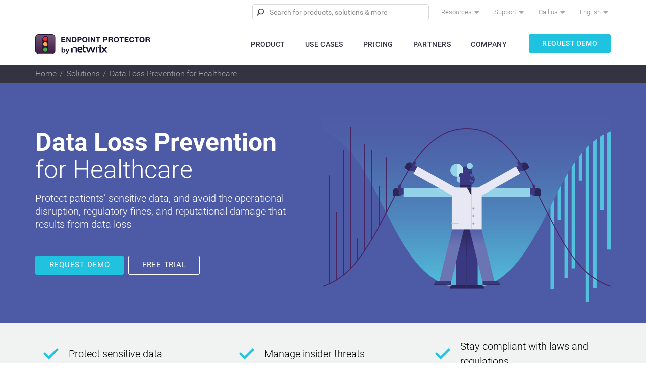

--- FILE ---
content_type: text/html; charset=UTF-8
request_url: https://www.endpointprotector.com/solutions/healthcare
body_size: 132625
content:

 



















































































    
	<!DOCTYPE html>
<html lang="en">
<head>
<meta charset="UTF-8">
<meta http-equiv="content-type" content="text/html; charset=UTF-8">
<title>Data Loss Prevention for Healthcare - Endpoint Protector</title>
<meta name="description" content="Endpoint Protector DLP solution to help meet Healthcare HIPAA / HITECH compliance requirements.">

<meta name="viewport" content="width=device-width, initial-scale=1.0, maximum-scale=2, minimum-scale=1">
  
    <meta name="robots" content="index, follow">
  
<meta name="google-site-verification" content="xsxSk-SLmViagaJls24dAmLS7Q47T7-cH4WwmEyiXKQ" />
<link rel="apple-touch-icon" sizes="57x57" href="/apple-touch-icon-57x57.png?v=1571304448">
<link rel="apple-touch-icon" sizes="60x60" href="/apple-touch-icon-60x60.png?v=1571304449">
<link rel="apple-touch-icon" sizes="72x72" href="/apple-touch-icon-72x72.png?v=1571304448">
<link rel="apple-touch-icon" sizes="76x76" href="/apple-touch-icon-76x76.png?v=1571304448">
<link rel="apple-touch-icon" sizes="114x114" href="/apple-touch-icon-114x114.png?v=1571304449">
<link rel="apple-touch-icon" sizes="120x120" href="/apple-touch-icon-120x120.png?v=1571304449">
<link rel="apple-touch-icon" sizes="144x144" href="/apple-touch-icon-144x144.png?v=1571304449">
<link rel="apple-touch-icon" sizes="152x152" href="/apple-touch-icon-152x152.png?v=1571304449">
<link rel="apple-touch-icon" sizes="180x180" href="/apple-touch-icon-180x180.png?v=1571304448">
<link rel="icon" type="image/png" href="/android-chrome-48x48.png?v=1571304449" sizes="48x48">
<link rel="icon" type="image/png" href="/android-chrome-96x96.png?v=1571304449" sizes="96x96">
<link rel="icon" type="image/png" href="/android-chrome-144x144.png?v=1571304448" sizes="144x144">
<link rel="icon" type="image/png" href="/android-chrome-192x192.png?v=1571304449" sizes="192x192">
<link rel="manifest" href="/manifest.json?v=1571304448" crossorigin="use-credentials">
<link rel="mask-icon" href="/safari-pinned-tab.svg?v=1571304448" color="#5bbad5">
<meta name="msapplication-TileColor" content="#603cba">
<meta name="msapplication-TileImage" content="/mstile-144x144.png?v=1571304448">
<meta name="theme-color" content="#ffffff">
<meta name="revisit-after" content="1 days">




<link rel="canonical" href="https://www.endpointprotector.com/solutions/healthcare">




<!-- Google tag (gtag.js) -->

  <script async src="https://www.googletagmanager.com/gtag/js?id=G-5JZ6NJJE0P"></script>
  <script>
    window.dataLayer = window.dataLayer || [];
    function gtag(){dataLayer.push(arguments);}
    gtag('js', new Date());

    gtag('config', 'G-5JZ6NJJE0P');
  </script>

<!-- END of Google tag (gtag.js) -->


  <link rel="stylesheet" type="text/css" href="https://www.endpointprotector.com/minimee_cache/d91a5aa6f603b03e94322f30954f3c1e0813b010.1723111243.site1218.css">
  <script src="https://www.endpointprotector.com/minimee_cache/8750fe96a929d0998045c963d9ca907d64dd78a8.1733907113.site1218.js"></script>









<script type="application/ld+json">
{
	"@context": "https://schema.org",
	"@type": "FAQPage",
	"mainEntity": [
{
	"@type": "Question",
	"name": "What is the Health Insurance Portability and Accountability Act (HIPAA)?",
	"acceptedAnswer": {
		"@type": "Answer",
		"text": "<p>The Health Insurance Portability and Accountability Act of 1996, commonly known as HIPAA, provides data privacy and security measures for protecting medical information in the US. The legislation is designed to safeguard individuals' protected health information (PHI), such as Social Security Numbers, medical records, telephone numbers, etc.</p>
<p>In 2009 the legislation was updated with HITECH (Health Information Technology for Economic and Clinical Health), bringing additional compliance standards to businesses linked to healthcare.</p>
<p><a href='https://www.endpointprotector.com/blog/all-you-need-to-know-about-hipaa-compliance/'>Read more about HIPAA Compliance.</a></p>"
	}
},{
	"@type": "Question",
	"name": "What's the difference between PII vs. PHI?",
	"acceptedAnswer": {
		"@type": "Answer",
		"text": "<p>HIPAA uses the term Protected Health Information (PHI) to refer to protected sensitive data, but the term is very similar to Personally Identifiable Information (PII), which is used in other compliance regimes.</p>
<p>The Health Insurance Portability and Accountability Act (HIPAA) sets the basis for sensitive patient data protection with its Privacy and Security Rules. According to these rules, any organization that deals with protected health information (PHI) must have in place data security measures and follow them in order to ensure HIPAA compliance.</p>
<p><a herf='https://www.endpointprotector.com/blog/top-5-ways-dlp-can-help-with-hipaa-compliance/'>Learn more about protecting PHI.</a></p>"
	}
},{
	"@type": "Question",
	"name": "Why is data security important in healthcare?",
	"acceptedAnswer": {
		"@type": "Answer",
		"text": "<p>Data security is essential for organizations in the healthcare industry to ensure the privacy of confidential patient information and meet the compliance requirements of data protection regulations such as HIPAA or GDPR. Health information is among the most sensitive categories of data that is collected in high volume and is often stored on vulnerable systems. Healthcare organizations need to implement data security solutions to avoid data leakage and theft that could result in hefty fines and loss of customer trust.</p>
<p><a href='https://www.endpointprotector.com/blog/data-security-concerns-in-healthcare-and-how-to-solve-them/'>Read more about data security concerns in healthcare and how to solve them.</a></p>"
	}
},{
	"@type": "Question",
	"name": "How to secure healthcare data with a DLP solution?",
	"acceptedAnswer": {
		"@type": "Answer",
		"text": "<p>Data Loss Prevention (DLP) solutions have been gaining traction as part of healthcare cybersecurity strategies. Designed to protect sensitive data rather than the systems where the data is stored, DLP solutions offer flexible, customizable policies that allow companies to control and monitor healthcare data within and, most importantly these days, outside of the work environment. </p>
<p><a href='https://www.endpointprotector.com/blog/5-ways-dlp-helps-secure-healthcare-data/'>Learn more about how DLP can help secure health data.</a></p>"
	}
}
	]
}
</script>


<link rel="preconnect" href="https://fonts.gstatic.com">
<style>
@font-face{font-family:Roboto;font-style:normal;font-weight:100;src:local('Roboto Thin'),local('Roboto-Thin'),url(https://fonts.gstatic.com/s/roboto/v15/ty9dfvLAziwdqQ2dHoyjphTbgVql8nDJpwnrE27mub0.woff2) format('woff2');font-display:swap;unicode-range:U+0460-052F,U+20B4,U+2DE0-2DFF,U+A640-A69F}@font-face{font-family:Roboto;font-style:normal;font-weight:100;src:local('Roboto Thin'),local('Roboto-Thin'),url(https://fonts.gstatic.com/s/roboto/v15/frNV30OaYdlFRtH2VnZZdhTbgVql8nDJpwnrE27mub0.woff2) format('woff2');font-display:swap;unicode-range:U+0400-045F,U+0490-0491,U+04B0-04B1,U+2116}@font-face{font-family:Roboto;font-style:normal;font-weight:100;src:local('Roboto Thin'),local('Roboto-Thin'),url(https://fonts.gstatic.com/s/roboto/v15/gwVJDERN2Amz39wrSoZ7FxTbgVql8nDJpwnrE27mub0.woff2) format('woff2');font-display:swap;unicode-range:U+1F00-1FFF}@font-face{font-family:Roboto;font-style:normal;font-weight:100;src:local('Roboto Thin'),local('Roboto-Thin'),url(https://fonts.gstatic.com/s/roboto/v15/aZMswpodYeVhtRvuABJWvBTbgVql8nDJpwnrE27mub0.woff2) format('woff2');font-display:swap;unicode-range:U+0370-03FF}@font-face{font-family:Roboto;font-style:normal;font-weight:100;src:local('Roboto Thin'),local('Roboto-Thin'),url(https://fonts.gstatic.com/s/roboto/v15/VvXUGKZXbHtX_S_VCTLpGhTbgVql8nDJpwnrE27mub0.woff2) format('woff2');font-display:swap;unicode-range:U+0102-0103,U+1EA0-1EF9,U+20AB}@font-face{font-family:Roboto;font-style:normal;font-weight:100;src:local('Roboto Thin'),local('Roboto-Thin'),url(https://fonts.gstatic.com/s/roboto/v15/e7MeVAyvogMqFwwl61PKhBTbgVql8nDJpwnrE27mub0.woff2) format('woff2');font-display:swap;unicode-range:U+0100-024F,U+1E00-1EFF,U+20A0-20AB,U+20AD-20CF,U+2C60-2C7F,U+A720-A7FF}@font-face{font-family:Roboto;font-style:normal;font-weight:100;src:local('Roboto Thin'),local('Roboto-Thin'),url(https://fonts.gstatic.com/s/roboto/v15/2tsd397wLxj96qwHyNIkxPesZW2xOQ-xsNqO47m55DA.woff2) format('woff2');font-display:swap;unicode-range:U+0000-00FF,U+0131,U+0152-0153,U+02C6,U+02DA,U+02DC,U+2000-206F,U+2074,U+20AC,U+2212,U+2215,U+E0FF,U+EFFD,U+F000}@font-face{font-family:Roboto;font-style:normal;font-weight:300;src:local('Roboto Light'),local('Roboto-Light'),url(https://fonts.gstatic.com/s/roboto/v15/0eC6fl06luXEYWpBSJvXCBJtnKITppOI_IvcXXDNrsc.woff2) format('woff2');font-display:swap;unicode-range:U+0460-052F,U+20B4,U+2DE0-2DFF,U+A640-A69F}@font-face{font-family:Roboto;font-style:normal;font-weight:300;src:local('Roboto Light'),local('Roboto-Light'),url(https://fonts.gstatic.com/s/roboto/v15/Fl4y0QdOxyyTHEGMXX8kcRJtnKITppOI_IvcXXDNrsc.woff2) format('woff2');font-display:swap;unicode-range:U+0400-045F,U+0490-0491,U+04B0-04B1,U+2116}@font-face{font-family:Roboto;font-style:normal;font-weight:300;src:local('Roboto Light'),local('Roboto-Light'),url(https://fonts.gstatic.com/s/roboto/v15/-L14Jk06m6pUHB-5mXQQnRJtnKITppOI_IvcXXDNrsc.woff2) format('woff2');font-display:swap;unicode-range:U+1F00-1FFF}@font-face{font-family:Roboto;font-style:normal;font-weight:300;src:local('Roboto Light'),local('Roboto-Light'),url(https://fonts.gstatic.com/s/roboto/v15/I3S1wsgSg9YCurV6PUkTORJtnKITppOI_IvcXXDNrsc.woff2) format('woff2');font-display:swap;unicode-range:U+0370-03FF}@font-face{font-family:Roboto;font-style:normal;font-weight:300;src:local('Roboto Light'),local('Roboto-Light'),url(https://fonts.gstatic.com/s/roboto/v15/NYDWBdD4gIq26G5XYbHsFBJtnKITppOI_IvcXXDNrsc.woff2) format('woff2');font-display:swap;unicode-range:U+0102-0103,U+1EA0-1EF9,U+20AB}@font-face{font-family:Roboto;font-style:normal;font-weight:300;src:local('Roboto Light'),local('Roboto-Light'),url(https://fonts.gstatic.com/s/roboto/v15/Pru33qjShpZSmG3z6VYwnRJtnKITppOI_IvcXXDNrsc.woff2) format('woff2');font-display:swap;unicode-range:U+0100-024F,U+1E00-1EFF,U+20A0-20AB,U+20AD-20CF,U+2C60-2C7F,U+A720-A7FF}@font-face{font-family:Roboto;font-style:normal;font-weight:300;src:local('Roboto Light'),local('Roboto-Light'),url(https://fonts.gstatic.com/s/roboto/v15/Hgo13k-tfSpn0qi1SFdUfVtXRa8TVwTICgirnJhmVJw.woff2) format('woff2');font-display:swap;unicode-range:U+0000-00FF,U+0131,U+0152-0153,U+02C6,U+02DA,U+02DC,U+2000-206F,U+2074,U+20AC,U+2212,U+2215,U+E0FF,U+EFFD,U+F000}@font-face{font-family:Roboto;font-style:normal;font-weight:400;src:local('Roboto'),local('Roboto-Regular'),url(https://fonts.gstatic.com/s/roboto/v15/ek4gzZ-GeXAPcSbHtCeQI_esZW2xOQ-xsNqO47m55DA.woff2) format('woff2');font-display:swap;unicode-range:U+0460-052F,U+20B4,U+2DE0-2DFF,U+A640-A69F}@font-face{font-family:Roboto;font-style:normal;font-weight:400;src:local('Roboto'),local('Roboto-Regular'),url(https://fonts.gstatic.com/s/roboto/v15/mErvLBYg_cXG3rLvUsKT_fesZW2xOQ-xsNqO47m55DA.woff2) format('woff2');font-display:swap;unicode-range:U+0400-045F,U+0490-0491,U+04B0-04B1,U+2116}@font-face{font-family:Roboto;font-style:normal;font-weight:400;src:local('Roboto'),local('Roboto-Regular'),url(https://fonts.gstatic.com/s/roboto/v15/-2n2p-_Y08sg57CNWQfKNvesZW2xOQ-xsNqO47m55DA.woff2) format('woff2');font-display:swap;unicode-range:U+1F00-1FFF}@font-face{font-family:Roboto;font-style:normal;font-weight:400;src:local('Roboto'),local('Roboto-Regular'),url(https://fonts.gstatic.com/s/roboto/v15/u0TOpm082MNkS5K0Q4rhqvesZW2xOQ-xsNqO47m55DA.woff2) format('woff2');font-display:swap;unicode-range:U+0370-03FF}@font-face{font-family:Roboto;font-style:normal;font-weight:400;src:local('Roboto'),local('Roboto-Regular'),url(https://fonts.gstatic.com/s/roboto/v15/NdF9MtnOpLzo-noMoG0miPesZW2xOQ-xsNqO47m55DA.woff2) format('woff2');font-display:swap;unicode-range:U+0102-0103,U+1EA0-1EF9,U+20AB}@font-face{font-family:Roboto;font-style:normal;font-weight:400;src:local('Roboto'),local('Roboto-Regular'),url(https://fonts.gstatic.com/s/roboto/v15/Fcx7Wwv8OzT71A3E1XOAjvesZW2xOQ-xsNqO47m55DA.woff2) format('woff2');font-display:swap;unicode-range:U+0100-024F,U+1E00-1EFF,U+20A0-20AB,U+20AD-20CF,U+2C60-2C7F,U+A720-A7FF}@font-face{font-family:Roboto;font-style:normal;font-weight:400;src:local('Roboto'),local('Roboto-Regular'),url(https://fonts.gstatic.com/s/roboto/v15/CWB0XYA8bzo0kSThX0UTuA.woff2) format('woff2');font-display:swap;unicode-range:U+0000-00FF,U+0131,U+0152-0153,U+02C6,U+02DA,U+02DC,U+2000-206F,U+2074,U+20AC,U+2212,U+2215,U+E0FF,U+EFFD,U+F000}@font-face{font-family:Roboto;font-style:normal;font-weight:500;src:local('Roboto Medium'),local('Roboto-Medium'),url(https://fonts.gstatic.com/s/roboto/v15/ZLqKeelYbATG60EpZBSDyxJtnKITppOI_IvcXXDNrsc.woff2) format('woff2');font-display:swap;unicode-range:U+0460-052F,U+20B4,U+2DE0-2DFF,U+A640-A69F}@font-face{font-family:Roboto;font-style:normal;font-weight:500;src:local('Roboto Medium'),local('Roboto-Medium'),url(https://fonts.gstatic.com/s/roboto/v15/oHi30kwQWvpCWqAhzHcCSBJtnKITppOI_IvcXXDNrsc.woff2) format('woff2');font-display:swap;unicode-range:U+0400-045F,U+0490-0491,U+04B0-04B1,U+2116}@font-face{font-family:Roboto;font-style:normal;font-weight:500;src:local('Roboto Medium'),local('Roboto-Medium'),url(https://fonts.gstatic.com/s/roboto/v15/rGvHdJnr2l75qb0YND9NyBJtnKITppOI_IvcXXDNrsc.woff2) format('woff2');font-display:swap;unicode-range:U+1F00-1FFF}@font-face{font-family:Roboto;font-style:normal;font-weight:500;src:local('Roboto Medium'),local('Roboto-Medium'),url(https://fonts.gstatic.com/s/roboto/v15/mx9Uck6uB63VIKFYnEMXrRJtnKITppOI_IvcXXDNrsc.woff2) format('woff2');font-display:swap;unicode-range:U+0370-03FF}@font-face{font-family:Roboto;font-style:normal;font-weight:500;src:local('Roboto Medium'),local('Roboto-Medium'),url(https://fonts.gstatic.com/s/roboto/v15/mbmhprMH69Zi6eEPBYVFhRJtnKITppOI_IvcXXDNrsc.woff2) format('woff2');font-display:swap;unicode-range:U+0102-0103,U+1EA0-1EF9,U+20AB}@font-face{font-family:Roboto;font-style:normal;font-weight:500;src:local('Roboto Medium'),local('Roboto-Medium'),url(https://fonts.gstatic.com/s/roboto/v15/oOeFwZNlrTefzLYmlVV1UBJtnKITppOI_IvcXXDNrsc.woff2) format('woff2');font-display:swap;unicode-range:U+0100-024F,U+1E00-1EFF,U+20A0-20AB,U+20AD-20CF,U+2C60-2C7F,U+A720-A7FF}@font-face{font-family:Roboto;font-style:normal;font-weight:500;src:local('Roboto Medium'),local('Roboto-Medium'),url(https://fonts.gstatic.com/s/roboto/v15/RxZJdnzeo3R5zSexge8UUVtXRa8TVwTICgirnJhmVJw.woff2) format('woff2');font-display:swap;unicode-range:U+0000-00FF,U+0131,U+0152-0153,U+02C6,U+02DA,U+02DC,U+2000-206F,U+2074,U+20AC,U+2212,U+2215,U+E0FF,U+EFFD,U+F000}@font-face{font-family:Roboto;font-style:normal;font-weight:700;src:local('Roboto Bold'),local('Roboto-Bold'),url(https://fonts.gstatic.com/s/roboto/v15/77FXFjRbGzN4aCrSFhlh3hJtnKITppOI_IvcXXDNrsc.woff2) format('woff2');font-display:swap;unicode-range:U+0460-052F,U+20B4,U+2DE0-2DFF,U+A640-A69F}@font-face{font-family:Roboto;font-style:normal;font-weight:700;src:local('Roboto Bold'),local('Roboto-Bold'),url(https://fonts.gstatic.com/s/roboto/v15/isZ-wbCXNKAbnjo6_TwHThJtnKITppOI_IvcXXDNrsc.woff2) format('woff2');font-display:swap;unicode-range:U+0400-045F,U+0490-0491,U+04B0-04B1,U+2116}@font-face{font-family:Roboto;font-style:normal;font-weight:700;src:local('Roboto Bold'),local('Roboto-Bold'),url(https://fonts.gstatic.com/s/roboto/v15/UX6i4JxQDm3fVTc1CPuwqhJtnKITppOI_IvcXXDNrsc.woff2) format('woff2');font-display:swap;unicode-range:U+1F00-1FFF}@font-face{font-family:Roboto;font-style:normal;font-weight:700;src:local('Roboto Bold'),local('Roboto-Bold'),url(https://fonts.gstatic.com/s/roboto/v15/jSN2CGVDbcVyCnfJfjSdfBJtnKITppOI_IvcXXDNrsc.woff2) format('woff2');font-display:swap;unicode-range:U+0370-03FF}@font-face{font-family:Roboto;font-style:normal;font-weight:700;src:local('Roboto Bold'),local('Roboto-Bold'),url(https://fonts.gstatic.com/s/roboto/v15/PwZc-YbIL414wB9rB1IAPRJtnKITppOI_IvcXXDNrsc.woff2) format('woff2');font-display:swap;unicode-range:U+0102-0103,U+1EA0-1EF9,U+20AB}@font-face{font-family:Roboto;font-style:normal;font-weight:700;src:local('Roboto Bold'),local('Roboto-Bold'),url(https://fonts.gstatic.com/s/roboto/v15/97uahxiqZRoncBaCEI3aWxJtnKITppOI_IvcXXDNrsc.woff2) format('woff2');font-display:swap;unicode-range:U+0100-024F,U+1E00-1EFF,U+20A0-20AB,U+20AD-20CF,U+2C60-2C7F,U+A720-A7FF}@font-face{font-family:Roboto;font-style:normal;font-weight:700;src:local('Roboto Bold'),local('Roboto-Bold'),url(https://fonts.gstatic.com/s/roboto/v15/d-6IYplOFocCacKzxwXSOFtXRa8TVwTICgirnJhmVJw.woff2) format('woff2');font-display:swap;unicode-range:U+0000-00FF,U+0131,U+0152-0153,U+02C6,U+02DA,U+02DC,U+2000-206F,U+2074,U+20AC,U+2212,U+2215,U+E0FF,U+EFFD,U+F000}@font-face{font-family:Roboto;font-style:italic;font-weight:100;src:local('Roboto Thin Italic'),local('Roboto-ThinItalic'),url(https://fonts.gstatic.com/s/roboto/v15/1DbO0RvWEevroPvEzA5briEAvth_LlrfE80CYdSH47w.woff2) format('woff2');font-display:swap;unicode-range:U+0460-052F,U+20B4,U+2DE0-2DFF,U+A640-A69F}@font-face{font-family:Roboto;font-style:italic;font-weight:100;src:local('Roboto Thin Italic'),local('Roboto-ThinItalic'),url(https://fonts.gstatic.com/s/roboto/v15/5z9jpDJQqVE5bmkRqplJfiEAvth_LlrfE80CYdSH47w.woff2) format('woff2');font-display:swap;unicode-range:U+0400-045F,U+0490-0491,U+04B0-04B1,U+2116}@font-face{font-family:Roboto;font-style:italic;font-weight:100;src:local('Roboto Thin Italic'),local('Roboto-ThinItalic'),url(https://fonts.gstatic.com/s/roboto/v15/cueeGLWq_s1uoQgOf76TFiEAvth_LlrfE80CYdSH47w.woff2) format('woff2');font-display:swap;unicode-range:U+1F00-1FFF}@font-face{font-family:Roboto;font-style:italic;font-weight:100;src:local('Roboto Thin Italic'),local('Roboto-ThinItalic'),url(https://fonts.gstatic.com/s/roboto/v15/yTs8gw1HdasCzJ-B_iUwzSEAvth_LlrfE80CYdSH47w.woff2) format('woff2');font-display:swap;unicode-range:U+0370-03FF}@font-face{font-family:Roboto;font-style:italic;font-weight:100;src:local('Roboto Thin Italic'),local('Roboto-ThinItalic'),url(https://fonts.gstatic.com/s/roboto/v15/gLfmBATgABwy0zMVv-qqhiEAvth_LlrfE80CYdSH47w.woff2) format('woff2');font-display:swap;unicode-range:U+0102-0103,U+1EA0-1EF9,U+20AB}@font-face{font-family:Roboto;font-style:italic;font-weight:100;src:local('Roboto Thin Italic'),local('Roboto-ThinItalic'),url(https://fonts.gstatic.com/s/roboto/v15/dzxs_VxZUhdM2mEBkNa8siEAvth_LlrfE80CYdSH47w.woff2) format('woff2');font-display:swap;unicode-range:U+0100-024F,U+1E00-1EFF,U+20A0-20AB,U+20AD-20CF,U+2C60-2C7F,U+A720-A7FF}@font-face{font-family:Roboto;font-style:italic;font-weight:100;src:local('Roboto Thin Italic'),local('Roboto-ThinItalic'),url(https://fonts.gstatic.com/s/roboto/v15/12mE4jfMSBTmg-81EiS-Yfk_vArhqVIZ0nv9q090hN8.woff2) format('woff2');font-display:swap;unicode-range:U+0000-00FF,U+0131,U+0152-0153,U+02C6,U+02DA,U+02DC,U+2000-206F,U+2074,U+20AC,U+2212,U+2215,U+E0FF,U+EFFD,U+F000}@font-face{font-family:Roboto;font-style:italic;font-weight:300;src:local('Roboto Light Italic'),local('Roboto-LightItalic'),url(https://fonts.gstatic.com/s/roboto/v15/7m8l7TlFO-S3VkhHuR0atzTOQ_MqJVwkKsUn0wKzc2I.woff2) format('woff2');font-display:swap;unicode-range:U+0460-052F,U+20B4,U+2DE0-2DFF,U+A640-A69F}@font-face{font-family:Roboto;font-style:italic;font-weight:300;src:local('Roboto Light Italic'),local('Roboto-LightItalic'),url(https://fonts.gstatic.com/s/roboto/v15/7m8l7TlFO-S3VkhHuR0atzUj_cnvWIuuBMVgbX098Mw.woff2) format('woff2');font-display:swap;unicode-range:U+0400-045F,U+0490-0491,U+04B0-04B1,U+2116}@font-face{font-family:Roboto;font-style:italic;font-weight:300;src:local('Roboto Light Italic'),local('Roboto-LightItalic'),url(https://fonts.gstatic.com/s/roboto/v15/7m8l7TlFO-S3VkhHuR0at0bcKLIaa1LC45dFaAfauRA.woff2) format('woff2');font-display:swap;unicode-range:U+1F00-1FFF}@font-face{font-family:Roboto;font-style:italic;font-weight:300;src:local('Roboto Light Italic'),local('Roboto-LightItalic'),url(https://fonts.gstatic.com/s/roboto/v15/7m8l7TlFO-S3VkhHuR0at2o_sUJ8uO4YLWRInS22T3Y.woff2) format('woff2');font-display:swap;unicode-range:U+0370-03FF}@font-face{font-family:Roboto;font-style:italic;font-weight:300;src:local('Roboto Light Italic'),local('Roboto-LightItalic'),url(https://fonts.gstatic.com/s/roboto/v15/7m8l7TlFO-S3VkhHuR0at76up8jxqWt8HVA3mDhkV_0.woff2) format('woff2');font-display:swap;unicode-range:U+0102-0103,U+1EA0-1EF9,U+20AB}@font-face{font-family:Roboto;font-style:italic;font-weight:300;src:local('Roboto Light Italic'),local('Roboto-LightItalic'),url(https://fonts.gstatic.com/s/roboto/v15/7m8l7TlFO-S3VkhHuR0atyYE0-AqJ3nfInTTiDXDjU4.woff2) format('woff2');font-display:swap;unicode-range:U+0100-024F,U+1E00-1EFF,U+20A0-20AB,U+20AD-20CF,U+2C60-2C7F,U+A720-A7FF}@font-face{font-family:Roboto;font-style:italic;font-weight:300;src:local('Roboto Light Italic'),local('Roboto-LightItalic'),url(https://fonts.gstatic.com/s/roboto/v15/7m8l7TlFO-S3VkhHuR0at44P5ICox8Kq3LLUNMylGO4.woff2) format('woff2');font-display:swap;unicode-range:U+0000-00FF,U+0131,U+0152-0153,U+02C6,U+02DA,U+02DC,U+2000-206F,U+2074,U+20AC,U+2212,U+2215,U+E0FF,U+EFFD,U+F000}@font-face{font-family:Roboto;font-style:italic;font-weight:400;src:local('Roboto Italic'),local('Roboto-Italic'),url(https://fonts.gstatic.com/s/roboto/v15/WxrXJa0C3KdtC7lMafG4dRTbgVql8nDJpwnrE27mub0.woff2) format('woff2');font-display:swap;unicode-range:U+0460-052F,U+20B4,U+2DE0-2DFF,U+A640-A69F}@font-face{font-family:Roboto;font-style:italic;font-weight:400;src:local('Roboto Italic'),local('Roboto-Italic'),url(https://fonts.gstatic.com/s/roboto/v15/OpXUqTo0UgQQhGj_SFdLWBTbgVql8nDJpwnrE27mub0.woff2) format('woff2');font-display:swap;unicode-range:U+0400-045F,U+0490-0491,U+04B0-04B1,U+2116}@font-face{font-family:Roboto;font-style:italic;font-weight:400;src:local('Roboto Italic'),local('Roboto-Italic'),url(https://fonts.gstatic.com/s/roboto/v15/1hZf02POANh32k2VkgEoUBTbgVql8nDJpwnrE27mub0.woff2) format('woff2');font-display:swap;unicode-range:U+1F00-1FFF}@font-face{font-family:Roboto;font-style:italic;font-weight:400;src:local('Roboto Italic'),local('Roboto-Italic'),url(https://fonts.gstatic.com/s/roboto/v15/cDKhRaXnQTOVbaoxwdOr9xTbgVql8nDJpwnrE27mub0.woff2) format('woff2');font-display:swap;unicode-range:U+0370-03FF}@font-face{font-family:Roboto;font-style:italic;font-weight:400;src:local('Roboto Italic'),local('Roboto-Italic'),url(https://fonts.gstatic.com/s/roboto/v15/K23cxWVTrIFD6DJsEVi07RTbgVql8nDJpwnrE27mub0.woff2) format('woff2');font-display:swap;unicode-range:U+0102-0103,U+1EA0-1EF9,U+20AB}@font-face{font-family:Roboto;font-style:italic;font-weight:400;src:local('Roboto Italic'),local('Roboto-Italic'),url(https://fonts.gstatic.com/s/roboto/v15/vSzulfKSK0LLjjfeaxcREhTbgVql8nDJpwnrE27mub0.woff2) format('woff2');font-display:swap;unicode-range:U+0100-024F,U+1E00-1EFF,U+20A0-20AB,U+20AD-20CF,U+2C60-2C7F,U+A720-A7FF}@font-face{font-family:Roboto;font-style:italic;font-weight:400;src:local('Roboto Italic'),local('Roboto-Italic'),url(https://fonts.gstatic.com/s/roboto/v15/vPcynSL0qHq_6dX7lKVByfesZW2xOQ-xsNqO47m55DA.woff2) format('woff2');font-display:swap;unicode-range:U+0000-00FF,U+0131,U+0152-0153,U+02C6,U+02DA,U+02DC,U+2000-206F,U+2074,U+20AC,U+2212,U+2215,U+E0FF,U+EFFD,U+F000}@font-face{font-family:Roboto;font-style:italic;font-weight:500;src:local('Roboto Medium Italic'),local('Roboto-MediumItalic'),url(https://fonts.gstatic.com/s/roboto/v15/OLffGBTaF0XFOW1gnuHF0TTOQ_MqJVwkKsUn0wKzc2I.woff2) format('woff2');font-display:swap;unicode-range:U+0460-052F,U+20B4,U+2DE0-2DFF,U+A640-A69F}@font-face{font-family:Roboto;font-style:italic;font-weight:500;src:local('Roboto Medium Italic'),local('Roboto-MediumItalic'),url(https://fonts.gstatic.com/s/roboto/v15/OLffGBTaF0XFOW1gnuHF0TUj_cnvWIuuBMVgbX098Mw.woff2) format('woff2');font-display:swap;unicode-range:U+0400-045F,U+0490-0491,U+04B0-04B1,U+2116}@font-face{font-family:Roboto;font-style:italic;font-weight:500;src:local('Roboto Medium Italic'),local('Roboto-MediumItalic'),url(https://fonts.gstatic.com/s/roboto/v15/OLffGBTaF0XFOW1gnuHF0UbcKLIaa1LC45dFaAfauRA.woff2) format('woff2');font-display:swap;unicode-range:U+1F00-1FFF}@font-face{font-family:Roboto;font-style:italic;font-weight:500;src:local('Roboto Medium Italic'),local('Roboto-MediumItalic'),url(https://fonts.gstatic.com/s/roboto/v15/OLffGBTaF0XFOW1gnuHF0Wo_sUJ8uO4YLWRInS22T3Y.woff2) format('woff2');font-display:swap;unicode-range:U+0370-03FF}@font-face{font-family:Roboto;font-style:italic;font-weight:500;src:local('Roboto Medium Italic'),local('Roboto-MediumItalic'),url(https://fonts.gstatic.com/s/roboto/v15/OLffGBTaF0XFOW1gnuHF0b6up8jxqWt8HVA3mDhkV_0.woff2) format('woff2');font-display:swap;unicode-range:U+0102-0103,U+1EA0-1EF9,U+20AB}@font-face{font-family:Roboto;font-style:italic;font-weight:500;src:local('Roboto Medium Italic'),local('Roboto-MediumItalic'),url(https://fonts.gstatic.com/s/roboto/v15/OLffGBTaF0XFOW1gnuHF0SYE0-AqJ3nfInTTiDXDjU4.woff2) format('woff2');font-display:swap;unicode-range:U+0100-024F,U+1E00-1EFF,U+20A0-20AB,U+20AD-20CF,U+2C60-2C7F,U+A720-A7FF}@font-face{font-family:Roboto;font-style:italic;font-weight:500;src:local('Roboto Medium Italic'),local('Roboto-MediumItalic'),url(https://fonts.gstatic.com/s/roboto/v15/OLffGBTaF0XFOW1gnuHF0Y4P5ICox8Kq3LLUNMylGO4.woff2) format('woff2');font-display:swap;unicode-range:U+0000-00FF,U+0131,U+0152-0153,U+02C6,U+02DA,U+02DC,U+2000-206F,U+2074,U+20AC,U+2212,U+2215,U+E0FF,U+EFFD,U+F000}@font-face{font-family:Roboto;font-style:italic;font-weight:700;src:local('Roboto Bold Italic'),local('Roboto-BoldItalic'),url(https://fonts.gstatic.com/s/roboto/v15/t6Nd4cfPRhZP44Q5QAjcCzTOQ_MqJVwkKsUn0wKzc2I.woff2) format('woff2');font-display:swap;unicode-range:U+0460-052F,U+20B4,U+2DE0-2DFF,U+A640-A69F}@font-face{font-family:Roboto;font-style:italic;font-weight:700;src:local('Roboto Bold Italic'),local('Roboto-BoldItalic'),url(https://fonts.gstatic.com/s/roboto/v15/t6Nd4cfPRhZP44Q5QAjcCzUj_cnvWIuuBMVgbX098Mw.woff2) format('woff2');font-display:swap;unicode-range:U+0400-045F,U+0490-0491,U+04B0-04B1,U+2116}@font-face{font-family:Roboto;font-style:italic;font-weight:700;src:local('Roboto Bold Italic'),local('Roboto-BoldItalic'),url(https://fonts.gstatic.com/s/roboto/v15/t6Nd4cfPRhZP44Q5QAjcC0bcKLIaa1LC45dFaAfauRA.woff2) format('woff2');font-display:swap;unicode-range:U+1F00-1FFF}@font-face{font-family:Roboto;font-style:italic;font-weight:700;src:local('Roboto Bold Italic'),local('Roboto-BoldItalic'),url(https://fonts.gstatic.com/s/roboto/v15/t6Nd4cfPRhZP44Q5QAjcC2o_sUJ8uO4YLWRInS22T3Y.woff2) format('woff2');font-display:swap;unicode-range:U+0370-03FF}@font-face{font-family:Roboto;font-style:italic;font-weight:700;src:local('Roboto Bold Italic'),local('Roboto-BoldItalic'),url(https://fonts.gstatic.com/s/roboto/v15/t6Nd4cfPRhZP44Q5QAjcC76up8jxqWt8HVA3mDhkV_0.woff2) format('woff2');font-display:swap;unicode-range:U+0102-0103,U+1EA0-1EF9,U+20AB}@font-face{font-family:Roboto;font-style:italic;font-weight:700;src:local('Roboto Bold Italic'),local('Roboto-BoldItalic'),url(https://fonts.gstatic.com/s/roboto/v15/t6Nd4cfPRhZP44Q5QAjcCyYE0-AqJ3nfInTTiDXDjU4.woff2) format('woff2');font-display:swap;unicode-range:U+0100-024F,U+1E00-1EFF,U+20A0-20AB,U+20AD-20CF,U+2C60-2C7F,U+A720-A7FF}@font-face{font-family:Roboto;font-style:italic;font-weight:700;src:local('Roboto Bold Italic'),local('Roboto-BoldItalic'),url(https://fonts.gstatic.com/s/roboto/v15/t6Nd4cfPRhZP44Q5QAjcC44P5ICox8Kq3LLUNMylGO4.woff2) format('woff2');font-display:swap;unicode-range:U+0000-00FF,U+0131,U+0152-0153,U+02C6,U+02DA,U+02DC,U+2000-206F,U+2074,U+20AC,U+2212,U+2215,U+E0FF,U+EFFD,U+F000}
</style>

<!-- Google Analytics -->
<script>
window.dataLayer = window.dataLayer || [];
function gtag(){dataLayer.push(arguments);}

var gtagID = '';

gtagID = 'UA-451324-4';

</script>
<!-- End Google Analytics -->

<script>

$(function (){
main_menu_highlight('solutions', 'healthcare');
//prefill_forms();
})
</script>

<!-- Start VWO Async SmartCode -->
<link rel="preconnect" href="https://dev.visualwebsiteoptimizer.com" />
<script type='text/javascript' id='vwoCode'>
window._vwo_code || (function() {
var account_id=954044,
version=2.1,
settings_tolerance=2000,
hide_element='body',
hide_element_style = 'opacity:0 !important;filter:alpha(opacity=0) !important;background:none !important;transition:none !important;',
/* DO NOT EDIT BELOW THIS LINE */
f=false,w=window,d=document,v=d.querySelector('#vwoCode'),cK='_vwo_'+account_id+'_settings',cc={};try{var c=JSON.parse(localStorage.getItem('_vwo_'+account_id+'_config'));cc=c&&typeof c==='object'?c:{}}catch(e){}var stT=cc.stT==='session'?w.sessionStorage:w.localStorage;code={nonce:v&&v.nonce,use_existing_jquery:function(){return typeof use_existing_jquery!=='undefined'?use_existing_jquery:undefined},library_tolerance:function(){return typeof library_tolerance!=='undefined'?library_tolerance:undefined},settings_tolerance:function(){return cc.sT||settings_tolerance},hide_element_style:function(){return'{'+(cc.hES||hide_element_style)+'}'},hide_element:function(){if(performance.getEntriesByName('first-contentful-paint')[0]){return''}return typeof cc.hE==='string'?cc.hE:hide_element},getVersion:function(){return version},finish:function(e){if(!f){f=true;var t=d.getElementById('_vis_opt_path_hides');if(t)t.parentNode.removeChild(t);if(e)(new Image).src='https://dev.visualwebsiteoptimizer.com/ee.gif?a='+account_id+e}},finished:function(){return f},addScript:function(e){var t=d.createElement('script');t.type='text/javascript';if(e.src){t.src=e.src}else{t.text=e.text}v&&t.setAttribute('nonce',v.nonce);d.getElementsByTagName('head')[0].appendChild(t)},load:function(e,t){var n=this.getSettings(),i=d.createElement('script'),r=this;t=t||{};if(n){i.textContent=n;d.getElementsByTagName('head')[0].appendChild(i);if(!w.VWO||VWO.caE){stT.removeItem(cK);r.load(e)}}else{var o=new XMLHttpRequest;o.open('GET',e,true);o.withCredentials=!t.dSC;o.responseType=t.responseType||'text';o.onload=function(){if(t.onloadCb){return t.onloadCb(o,e)}if(o.status===200||o.status===304){_vwo_code.addScript({text:o.responseText})}else{_vwo_code.finish('&e=loading_failure:'+e)}};o.onerror=function(){if(t.onerrorCb){return t.onerrorCb(e)}_vwo_code.finish('&e=loading_failure:'+e)};o.send()}},getSettings:function(){try{var e=stT.getItem(cK);if(!e){return}e=JSON.parse(e);if(Date.now()>e.e){stT.removeItem(cK);return}return e.s}catch(e){return}},init:function(){if(d.URL.indexOf('__vwo_disable__')>-1)return;var e=this.settings_tolerance();w._vwo_settings_timer=setTimeout(function(){_vwo_code.finish();stT.removeItem(cK)},e);var t;if(this.hide_element()!=='body'){t=d.createElement('style');var n=this.hide_element(),i=n?n+this.hide_element_style():'',r=d.getElementsByTagName('head')[0];t.setAttribute('id','_vis_opt_path_hides');v&&t.setAttribute('nonce',v.nonce);t.setAttribute('type','text/css');if(t.styleSheet)t.styleSheet.cssText=i;else t.appendChild(d.createTextNode(i));r.appendChild(t)}else{t=d.getElementsByTagName('head')[0];var i=d.createElement('div');i.style.cssText='z-index: 2147483647 !important;position: fixed !important;left: 0 !important;top: 0 !important;width: 100% !important;height: 100% !important;background: white !important;';i.setAttribute('id','_vis_opt_path_hides');i.classList.add('_vis_hide_layer');t.parentNode.insertBefore(i,t.nextSibling)}var o=window._vis_opt_url||d.URL,s='https://dev.visualwebsiteoptimizer.com/j.php?a='+account_id+'&u='+encodeURIComponent(o)+'&vn='+version;if(w.location.search.indexOf('_vwo_xhr')!==-1){this.addScript({src:s})}else{this.load(s+'&x=true')}}};w._vwo_code=code;code.init();})();
</script>
<!-- End VWO Async SmartCode -->

<!-- Qualified -->
<script>
(function(w,q){w['QualifiedObject']=q;w[q]=w[q]||function(){(w[q].q=w[q].q||[]).push(arguments)};})(window,'qualified')

</script>
<script async src="https://js.qualified.com/qualified.js?token=WrBkuQGZp8uCG78q"></script>
<!-- End Qualified -->

<script src="//lp.netwrix.com/js/forms2/js/forms2.min.js"></script>

</head>
<body>

<noscript>
Javascript is disabled. Our website requires Javascript in order to function properly, so please enable it in your browser. Thank you.
</noscript>


<!-- Google Tag Manager (noscript) -->
<noscript><iframe src="https://www.googletagmanager.com/ns.html?id=GTM-W3XPX5"
height="0" width="0" style="display:none;visibility:hidden"></iframe></noscript>
<!-- End Google Tag Manager (noscript) -->


<style>
/* Tablet (portrait) ----------------------------------------------------------------------- */
@media only screen and (min-width: 481px) and (max-width: 1024px) and (orientation: portrait){
.mobile_main .product_epp_buttons_button_demo_menu {
    display: none;
}
}
/* Tablet (landscape) ---------------------------------------------------------------------- */
@media only screen and (min-width : 960px) and (max-width : 1024px) and (orientation: landscape) {
.mobile_main .product_epp_buttons_button_demo_menu {
    display: none;
}
}

/* Smartphone (landscape) special ----------------------------------------------------------- */
@media only screen and (min-width: 768px) and (max-width: 959px) and (orientation: landscape){
.mobile_main .product_epp_buttons_button_demo_menu {
    display: none;
}
}
/* Smartphone (portrait) ------------------------------------------------------------------- */
@media only screen and (max-width: 480px), all and (min-width: 600px) and (max-width: 602px) and (orientation: portrait){
  .mobile_main .product_epp_buttons_button_demo_menu {
      display: none;
  }
  .site_header_main .logo .logo-link.logo_ititial .logo_full{
      max-width: 215px;
  }
  .logo_to_scroll .to_scroll_container{
      flex-wrap: wrap;
      flex-direction: row;
      align-items: flex-start;
  }
  .logo_to_scroll .product_epp_buttons_button_link_menu{
      padding: 5px 25px;
  }
  .to_scroll_container .logo_small_scroll{
      max-width: 180px;
  }
  .site_header .site_header_main, .site_header_main .middle-container{
  	  height: 90px;
  }
}
/* Smartphone (landscape) ------------------------------------------------------------------ */
@media only screen and (min-width: 480px) and (max-width: 767px){
  .mobile_main .product_epp_buttons_button_demo_menu {
      display: none;
  }
  .site_header_main .logo .logo-link.logo_ititial .logo_full{
      max-width: 215px;
  }
  .logo_to_scroll .to_scroll_container{
      flex-wrap: wrap;
      flex-direction: row;
      align-items: flex-start;
  }
  .logo_to_scroll .product_epp_buttons_button_link_menu{
      padding: 5px 25px;
  }
  .to_scroll_container .logo_small_scroll{
      max-width: 180px;
  }
  .site_header .site_header_main, .site_header_main .middle-container{
  	  height: 90px;
  }
}
</style>

<script>
$(function (){
save_utm_cookie_learn_more();

})

//customize cookie banner
function wait_for_banner(){ 
	if($("#cookiescript_bottompart").length !== 0){
    $("#cookiescript_manage").on("click", function() {
  		$("#cookiescript_accept").show();
        var t = document.getElementById('cookiescript_manage_wrap'),
    	e = document.getElementById('cookiescript_save');
  		if (!t.classList.contains('cookiescript_hidden')) {
    	t.classList.add('cookiescript_hidden');
    	t.classList.add('cookiescript_bigger');
    	e.classList.add('cookiescript_bigger');
    	setTimeout(function() {
      	t.style.display = 'none';
      	e.style.display = 'inline-block';
      	e.classList.remove('cookiescript_bigger')
    	}, 100)
  		}
	}
    );
	$("#cookiescript_manage_wrap").detach().appendTo('#cookiescript_buttons');
    $("#cookiescript_checkboxs").addClass('hide');
    $("#cookiescript_manage").on( "click", function() {$("#cookiescript_checkboxs").toggleClass('hide');});
    $("#cookiescript_save").on( "click", function() {$("#cookiescript_checkboxs").toggleClass('hide');});
    $("#cookiescript_accept").on( "click", function() {$("#cookiescript_checkboxs").toggleClass('hide');});
	}
	else {
		setTimeout(wait_for_banner, 250);
	}
}

//add learn more parameter in the UTM cookie
function save_utm_cookie_learn_more() {
	var c_name = "utm_parameters";
	var c_value = '';
    var c_existing = atob(get_cookie("utm_parameters"));
    //console.log(c_existing);
	if (c_existing != '' ){
      if ((c_existing.indexOf('utm_blog_learn_more=yes') < 0) && (window.location.search.indexOf('utm_blog_learn_more=yes') > 0)) {
		c_value = btoa(c_existing + "&utm_blog_learn_more=yes");
      }
      else c_value = btoa(c_existing);
	}
	//console.log(atob(c_value));
	document.cookie = c_name + "=" + c_value + "; path=/; max-age=" + 90 * 24 * 60 * 60 + ";";
}
</script>

<header id="header_redesign" class="site_header site_header_en">
    <div id="custom_cookie_policy_disclaimer" class="custom_cookie_policy_disclaimer"></div>

    <div id="top_header" class="head_color site_header_top">
        <div class="center">
            <div class="more_menu_container"><nav id="more_menu">
    <div class="more_menu_list">
        <ul>
            <li><script>
$(function (){search_engine_input_controller('main_top');})
</script>
<div id="search_form" class="search_form">
<div class="search_form_inner_container">
<div class="search_form_inner_container_icon">
<svg xmlns="http://www.w3.org/2000/svg" viewBox="0 0 30 30"> <g> <circle cx="17.27" cy="12.66" r="8.32" style="fill: none;stroke: #333342;stroke-linecap: round;stroke-miterlimit: 10;stroke-width: 2.5px"/> <line x1="4.65" y1="25.43" x2="11.44" y2="18.64" style="fill: none;stroke: #333342;stroke-linecap: round;stroke-miterlimit: 10;stroke-width: 2.5px"/> </g> </svg> 
</div>
<form action="javascript:void(0);">
<input class="search_form_field" type="search" name="search_keywords" id="search_keywords" value="" maxlength="100" placeholder="Search for products, solutions & more">
</form>
</div>
</div></li>
                
            
            	
                <li id="resources_menu_top" class="more_menu_item" data-menu="main_menu_resources">
                	<a class="more_menu_link" href="#">Resources</a>
                    <div id="resources_top_menu_container" class="menu_top_container resources_top_menu_container"></div>
                </li>
                
            
            
            <li id="support_menu_top" class="more_menu_item" data-menu="main_menu_support">
            	<a class="more_menu_link" href="#">Support</a>
            	<div id="support_top_menu_container" class="menu_top_container support_top_menu_container"></div>
            </li>
            
            
            <li id="contact_form_menu_button" class="more_menu_item">
            	<a class="more_menu_link" href="#">Call us</a>
                <div id="contact_container_menu" class="menu_top_container contact_container_menu">
<div class="contact_container">
<div class="contact_flags">
<div class="contact_head">
Call us
</div>
<div class="contact_heading">
We can answer your questions, guide you through our products or direct you to be an authorized reseller.
</div>
<div class="contact_spacer"></div>
<div class="contact_form">


<div class="contact_form_item">
<div class="flag-logo-w"><svg version="1.1" xmlns="http://www.w3.org/2000/svg" xmlns:xlink="http://www.w3.org/1999/xlink" x="0px" y="0px" viewBox="0 0 45 45" enable-background="new 0 0 45 45" xml:space="preserve">
<g>
	<g>
		<circle fill="#00BBEF" cx="22.474" cy="22.281" r="21.301"/>
	</g>
	<g>
		<path fill="none" stroke="#007199" stroke-width="2" stroke-linecap="round" stroke-linejoin="bevel" stroke-miterlimit="10" d="
			M22.474,41.157c5.379-2.725,9.243-10.205,9.243-19.012c0-8.808-3.864-16.287-9.243-19.012"/>
		<g>
			<path fill="none" stroke="#007199" stroke-width="2" stroke-linecap="round" stroke-linejoin="bevel" stroke-miterlimit="10" d="
				M22.474,41.157c-5.378-2.725-9.243-10.205-9.243-19.012c0-8.808,3.865-16.287,9.243-19.012"/>
		</g>
	</g>
	
		<line fill="none" stroke="#007199" stroke-width="2" stroke-linecap="round" stroke-linejoin="bevel" stroke-miterlimit="10" x1="22.474" y1="3.145" x2="22.474" y2="41.145"/>
	<path fill="none" stroke="#007199" stroke-width="2" stroke-linecap="round" stroke-linejoin="bevel" stroke-miterlimit="10" d="
		M38.775,32.686c-4.759-0.99-10.359-1.99-16.354-1.99c-5.95,0-11.513,0.992-16.249,1.968"/>
	
		<line fill="none" stroke="#007199" stroke-width="2" stroke-linecap="round" stroke-linejoin="bevel" stroke-miterlimit="10" x1="3.121" y1="22.489" x2="41.848" y2="22.489"/>
	<path fill="none" stroke="#007199" stroke-width="2" stroke-linecap="round" stroke-linejoin="bevel" stroke-miterlimit="10" d="
		M6.172,11.815c4.758,0.99,10.358,1.99,16.353,1.99c5.951,0,11.513-0.992,16.25-1.968"/>
	<g opacity="0.5">
		<path fill="#333342" d="M22.474,2.98c10.642,0,19.301,8.658,19.301,19.301s-8.658,19.301-19.301,19.301S3.173,32.923,3.173,22.281
			S11.831,2.98,22.474,2.98 M22.474,0.98c-11.764,0-21.301,9.537-21.301,21.301s9.537,21.301,21.301,21.301
			s21.301-9.537,21.301-21.301S34.238,0.98,22.474,0.98L22.474,0.98z"/>
	</g>
</g>
</svg></div>
<div class="flag-name-w">Worldwide<br><span>General Inquiries</span></div>
<div class="flag-phone-w"><a href="tel:+40264593110">+40-264-593 110</a></div>
</div>
<div class="contact_spacer"></div>
<div class="contact_form_item">
<div class="flag-logo"><svg id="Layer_1" data-name="Layer 1" xmlns="http://www.w3.org/2000/svg" viewBox="0 0 45 45"><path d="M20.17,1.24V5H34.94A21.16,21.16,0,0,0,22.66,1.08,22.64,22.64,0,0,0,20.17,1.24Z" fill="#ed1c24"/><path d="M20.17,15H42.62a21.28,21.28,0,0,0-2-4H20.17Z" fill="#ed1c24"/><path d="M20.17,24H43.88c0-.54.08-1.07.08-1.62A23.4,23.4,0,0,0,43.82,20H20.17Z" fill="#ed1c24"/><path d="M4.82,34H40.5a21.47,21.47,0,0,0,2-4H2.78A21.51,21.51,0,0,0,4.82,34Z" fill="#ed1c24"/><path d="M22.66,43.68a21.21,21.21,0,0,0,12-3.68H10.69A21.21,21.21,0,0,0,22.66,43.68Z" fill="#ed1c24"/><path d="M8.52,18.61A1.52,1.52,0,0,1,10,20h3.2a1.51,1.51,0,0,1,3,0h3.93V15H15.88a1.49,1.49,0,0,1-2.3,0H9.67a1.48,1.48,0,0,1-2.29,0H2.7a20.87,20.87,0,0,0-1.2,5H7A1.52,1.52,0,0,1,8.52,18.61Z" fill="#0071bc"/><path d="M20.17,5H10.38a21.44,21.44,0,0,0-5.7,6H20.17ZM14.73,9.42a1.52,1.52,0,1,1,1.52-1.51A1.52,1.52,0,0,1,14.73,9.42Z" fill="#0071bc"/><path d="M20.17,1.24A21.18,21.18,0,0,0,10.38,5h9.79Z" fill="#0071bc"/><path d="M7,14a1.52,1.52,0,1,1,2.66,1h3.91a1.56,1.56,0,0,1-.37-1,1.52,1.52,0,0,1,3,0,1.51,1.51,0,0,1-.37,1h4.29V11H4.68a20.69,20.69,0,0,0-2,4H7.38A1.51,1.51,0,0,1,7,14Z" fill="#0071bc"/><path d="M20.17,20H16.24s0,.09,0,.13a1.52,1.52,0,0,1-3,0,.59.59,0,0,1,0-.13H10s0,.09,0,.13a1.52,1.52,0,1,1-3,0S7,20,7,20H1.5a20.83,20.83,0,0,0-.14,2.38c0,.55,0,1.08.08,1.62H20.17Z" fill="#0071bc"/><path d="M14.73,15.54A1.5,1.5,0,0,0,15.88,15h-2.3A1.5,1.5,0,0,0,14.73,15.54Z" fill="#0071bc"/><path d="M14.73,15.54A1.5,1.5,0,0,0,15.88,15h-2.3A1.5,1.5,0,0,0,14.73,15.54Z" fill="#fff" opacity="0.8"/><path d="M14.73,12.5A1.53,1.53,0,0,0,13.21,14a1.56,1.56,0,0,0,.37,1h2.3a1.51,1.51,0,0,0-1.15-2.5Z" fill="#0071bc"/><path d="M14.73,12.5A1.53,1.53,0,0,0,13.21,14a1.56,1.56,0,0,0,.37,1h2.3a1.51,1.51,0,0,0-1.15-2.5Z" fill="#fff" opacity="0.8"/><path d="M14.73,18.61A1.52,1.52,0,0,0,13.23,20h3A1.53,1.53,0,0,0,14.73,18.61Z" fill="#0071bc"/><path d="M14.73,18.61A1.52,1.52,0,0,0,13.23,20h3A1.53,1.53,0,0,0,14.73,18.61Z" fill="#fff" opacity="0.8"/><path d="M13.21,20.13a1.52,1.52,0,0,0,3,0s0-.09,0-.13h-3A.59.59,0,0,0,13.21,20.13Z" fill="#0071bc"/><path d="M13.21,20.13a1.52,1.52,0,0,0,3,0s0-.09,0-.13h-3A.59.59,0,0,0,13.21,20.13Z" fill="#fff" opacity="0.8"/><circle cx="14.73" cy="7.91" r="1.52" fill="#0071bc"/><circle cx="14.73" cy="7.91" r="1.52" fill="#fff" opacity="0.8"/><path d="M8.52,15.54A1.47,1.47,0,0,0,9.67,15H7.38A1.47,1.47,0,0,0,8.52,15.54Z" fill="#0071bc"/><path d="M8.52,15.54A1.47,1.47,0,0,0,9.67,15H7.38A1.47,1.47,0,0,0,8.52,15.54Z" fill="#fff" opacity="0.8"/><path d="M8.52,12.5A1.51,1.51,0,0,0,7.38,15H9.67a1.51,1.51,0,0,0-1.15-2.5Z" fill="#0071bc"/><path d="M8.52,12.5A1.51,1.51,0,0,0,7.38,15H9.67a1.51,1.51,0,0,0-1.15-2.5Z" fill="#fff" opacity="0.8"/><path d="M8.52,18.61A1.52,1.52,0,0,0,7,20h3A1.52,1.52,0,0,0,8.52,18.61Z" fill="#0071bc"/><path d="M8.52,18.61A1.52,1.52,0,0,0,7,20h3A1.52,1.52,0,0,0,8.52,18.61Z" fill="#fff" opacity="0.8"/><path d="M7,20.13a1.52,1.52,0,1,0,3,0S10,20,10,20H7S7,20.09,7,20.13Z" fill="#0071bc"/><path d="M7,20.13a1.52,1.52,0,1,0,3,0S10,20,10,20H7S7,20.09,7,20.13Z" fill="#fff" opacity="0.8"/><g opacity="0.5"><path d="M22.66,3.08a19.3,19.3,0,1,1-19.3,19.3,19.32,19.32,0,0,1,19.3-19.3m0-2A21.3,21.3,0,1,0,44,22.38a21.3,21.3,0,0,0-21.3-21.3Z" fill="#333342"/></g></svg></div>
<div class="flag-name">Sales<br>Support</div>
<div class="flag-phone"><a href="tel:+18882719349">+1 888 271 9349</a><br><a href="tel:+18773776475">+1 877 377 6475</a></div>
</div>
<div class="contact_spacer"></div>
<div class="contact_form_item">
<div class="flag-logo"><svg id="Layer_1" data-name="Layer 1" xmlns="http://www.w3.org/2000/svg" viewBox="0 0 45 45"><path d="M22.66,1.18A21.3,21.3,0,0,0,2.73,15H42.58A21.28,21.28,0,0,0,22.66,1.18Z"/><path d="M1.36,22.48A21.1,21.1,0,0,0,2.75,30H42.57A21.32,21.32,0,0,0,44,22.48,21.09,21.09,0,0,0,42.58,15H2.73A21.31,21.31,0,0,0,1.36,22.48Z" fill="#ed1c24"/><path d="M22.66,43.78A21.3,21.3,0,0,0,42.57,30H2.75A21.29,21.29,0,0,0,22.66,43.78Z" fill="#fcee21"/><g opacity="0.5"><path d="M22.66,3.18a19.3,19.3,0,1,1-19.3,19.3,19.32,19.32,0,0,1,19.3-19.3m0-2A21.3,21.3,0,1,0,44,22.48a21.29,21.29,0,0,0-21.3-21.3Z" fill="#333342"/></g></svg></div>
<div class="flag-name">Sales</div>
<div class="flag-phone"><a href="tel:+49754197826730">+49 (7541) 97826730</a></div>
</div>
<div class="contact_spacer"></div>
<div class="contact_form_item">
<div class="flag-logo"><svg id="Layer_1" data-name="Layer 1" xmlns="http://www.w3.org/2000/svg" viewBox="0 0 45 45"><path d="M22.66,1.18A21.3,21.3,0,0,0,2.73,15H42.58A21.28,21.28,0,0,0,22.66,1.18Z" fill="red"/><path d="M22.66,43.78A21.3,21.3,0,0,0,42.57,30H2.75A21.29,21.29,0,0,0,22.66,43.78Z" fill="red"/><path d="M2.75,30H42.57A21.32,21.32,0,0,0,44,22.48,21.09,21.09,0,0,0,42.58,15H2.73a21.31,21.31,0,0,0-1.37,7.48A21.1,21.1,0,0,0,2.75,30Z" fill="#f4ca15"/><g opacity="0.5"><path d="M22.66,3.18a19.3,19.3,0,1,1-19.3,19.3,19.32,19.32,0,0,1,19.3-19.3m0-2A21.3,21.3,0,1,0,44,22.48a21.29,21.29,0,0,0-21.3-21.3Z" fill="#333342"/></g></svg></div>
<div class="flag-name-w">Sales</div>
<div class="flag-phone-w"><a href="tel:+34911875623">+34 911 875 623</a></div>
</div>

</div>
</div>

</div>

<style>
/*remove call us form*/
.contact_container .contact_flags {
    width: 100%;
}
@media only screen and (min-width: 1025px) {
    .contact_container_menu {
        width: 400px;
        max-width: 400px;
    }
}
</style></div>
            </li>
            
            <li id="lang_menu_top" class="more_menu_item" data-menu="main_menu_lang_switcher">
            	<a class="more_menu_link" href="#">English</a>
                <div id="lang_top_menu_container" class="menu_top_container lang_top_menu_container"></div>
            </li>
        </ul>
    </div>
</nav></div>
        </div>
        <div class="more_menu_container_spacer"></div>
    </div>

    <div id="bottom_header" class="site_header_main">
        <div class="center"> 
        
            <div class="middle-container">
              <div class="logo">
              	<a class="logo-link logo_ititial" href="https://www.endpointprotector.com/">
    <img class="logo_full" src="https://www.endpointprotector.com/images/img/resources/netwrix-endpoint-protector-logo.svg" alt="Netwrix Endpoint Protector" height="45" style="height: 45px;">
</a>
<div class="logo_to_scroll hide">
	<div class="to_scroll_container">
        <a class="logo-link" href="https://www.endpointprotector.com/">
            <img class="logo_small_scroll" src="https://www.endpointprotector.com/images/img/resources/netwrix-endpoint-protector-logo.svg" alt="Netwrix Endpoint Protector" height="45" style="">
        </a>
        <div class="product_epp_buttons_button_demo_menu">
            <a class="product_epp_buttons_button_link_menu" href="https://www.endpointprotector.com/get-demo">Request demo</a>
        </div>
    </div>
</div>
              </div>
              <div class="main_menu_container">
                <div class="request_demo_at_scroll">
                  <div class="product_epp_buttons_button_demo_menu">
                    <a class="product_epp_buttons_button_link_menu" href="#">Request Demo</a>
                  </div>
                </div>
                

<script>
	$(function () {mobile_main_menu_listeners_redesign('<div class="search_icon"><svg version="1.1" xmlns="http://www.w3.org/2000/svg" xmlns:xlink="http://www.w3.org/1999/xlink" x="0px" y="0px" viewBox="0 0 65 65" enable-background="new 0 0 65 65" xml:space="preserve"> <g id="Layer_2" display="none"> </g> <g id="Layer_1"> <g> <g>  <circle fill="none" stroke="#FFFFFF" stroke-width="2" stroke-linecap="round" stroke-miterlimit="10" cx="38.386" cy="27.342" r="20.438"/> </g>  <line fill="none" stroke="#FFFFFF" stroke-width="2" stroke-linecap="round" stroke-miterlimit="10" x1="7.368" y1="58.738" x2="24.052" y2="42.053"/> </g> </g> </svg> </div>');
		global_website_language_link('https://www.endpointprotector.com/');
	});
</script>

<nav id="menu_concept">
	<button class="mobile_menu_toggle menu_concept_contact" data-menu="contact-menu" aria-label="Contact Menu">
<svg version="1.1" xmlns="http://www.w3.org/2000/svg" xmlns:xlink="http://www.w3.org/1999/xlink" x="0px" y="0px" viewBox="0 0 88 88" enable-background="new 0 0 88 88" xml:space="preserve"> <g id="Layer_1"> <g> <g> <path fill="#333342" d="M75.977,47v3.853c0,1.601-1.771,3.147-3.491,3.147H60.588c-1.72,0-3.611-1.546-3.611-3.147V47H75.977z"/> <path fill="#333342" d="M30.977,47v3.853c0,1.601-1.539,3.147-3.26,3.147H15.82c-1.72,0-2.842-1.546-2.842-3.147V47H30.977z"/> </g> <path fill="#333342" d="M57.46,45c0,0-3.629-3.389-13.307-3.389S30.846,45,30.846,45H12.977v-5.345c0,0,12.821-5.86,31.5-5.86 s31.5,5.86,31.5,5.86V45H57.46z"/> </g> </g> </svg>
</button>
	<button class="mobile_menu_toggle menu_concept_icon" data-menu="main-menu" aria-label="Main Menu">
		<span class="button_wrapper_line"></span>
		<span class="button_wrapper_line"></span>
		<span class="button_wrapper_line"></span>
	</button>
	<div class="menu_desktop">
		<div id="menu_concept_list">
			<ul class="main_menu_items">
			
				<li id="main_menu_m1" class="main_menu_item main_menu_product">
                    <a href="#">Product</a>
                    <div class="main_menu_item_after"><div class="main_menu_item_after_content"></div></div>
                    <div id="m1" class="main_menu_subitem"><div class="main_menu_subitem_container">
	<div class="main_menu_subitem_close">
    	<div class="main_menu_subitem_close_mobile">
    		<svg version="1.1" viewBox="0 0 20 20" xmlns="http://www.w3.org/2000/svg"> <g transform="rotate(90,8.4466452,8.4466452)" fill="none" stroke="#a1a1af" stroke-miterlimit="10"> <path d="M 10,0.15016949 V 12.93" stroke-width="1.16662085"/> <path d="m15.08 7.86-5.08 5.07-5.08-5.07"/> </g> <circle transform="rotate(90)" cx="10" cy="-10" r="9.5" fill="none" stroke="#a1a1af" stroke-miterlimit="10"/> </svg>
        </div>
        <div class="main_menu_subitem_close_desktop">
        	<svg xmlns="http://www.w3.org/2000/svg" viewBox="0 0 88 88"> <g> <line x1="63.18" y1="24.17" x2="24.42" y2="62.93" style="fill: none;stroke: #a1a1af;stroke-linecap: round;stroke-miterlimit: 10;stroke-width: 4px"></line> <line x1="63.18" y1="62.93" x2="24.42" y2="24.17" style="fill: none;stroke: #a1a1af;stroke-linecap: round;stroke-miterlimit: 10;stroke-width: 4px"></line> </g> </svg>
        </div>
    </div>
    <div class="main_menu_subitem_box">
    	
        <div class="main_menu_subitem_column">
            <img class="main_menu_subitem_icon" src="https://www.endpointprotector.com//images/img/site/explainers/g_product-updates.svg" alt="" loading="lazy" width="80" height="80">
            <div class="main_menu_subitem_title">Solution</div>
<div class="main_menu_subitem_text">Advanced multi-OS DLP solution for real-time data protection</div>
<div class="main_menu_subitem_links">
    <ul>
        <li><a href="https://www.endpointprotector.com/solutions/data-loss-prevention">Data Loss Prevention Software<br><span>Cross-platform DLP for monitoring and protecting company IP, PII, financial data, or other regulated data types without compromising productivity</span></a></li>
    </ul>
</div>
        </div>
        <div class="main_menu_subitem_column">
            <img class="main_menu_subitem_icon" src="https://www.endpointprotector.com//images/img/site/explainers/g_modules-and-delivery-formats.svg" alt="" loading="lazy" width="80" height="80">
            <div class="main_menu_subitem_title">Features</div>
<div class="main_menu_subitem_text">Modular approach for an enhanced level of control</div>
<div class="main_menu_subitem_links">
    <ul>
        <li><a href="https://www.endpointprotector.com/solutions/device-control">Device Control<br><span>Granular control over USB ports and connected devices</span></a></li>
        <li><a href="https://www.endpointprotector.com/solutions/content-aware-data-loss-prevention">Content Aware Protection<br><span>Content inspection and contextual scanning of data</span></a></li>
        <li><a href="https://www.endpointprotector.com/solutions/enforced-encryption">Enforced Encryption<br><span>Encryption and management for securing USB storage devices</span></a></li>
        <li><a href="https://www.endpointprotector.com/solutions/ediscovery">eDiscovery<br><span>Sensitive data scanning on endpoint-stored data</span></a></li>
        <li><a href="https://www.endpointprotector.com/solutions/least-privilege-management">Least Privilege Management<br><span>Eliminate admin rights while allowing safe, rule-based user actions</span></a></li>
    </ul>
</div>
        </div>
        <div class="main_menu_subitem_column">
            <img class="main_menu_subitem_icon" src="https://www.endpointprotector.com//images/img/site/explainers/g_flexible-deployment.svg" alt="" loading="lazy" width="80" height="80">
            <div class="main_menu_subitem_title">Deployment</div>
<div class="main_menu_subitem_text">Great deployment flexibility to meet specific requirements</div>
<div class="main_menu_subitem_links">
    <ul>
        <li><a href="https://www.endpointprotector.com/products/endpoint-protector/appliance#applianceSaas">SaaS</a></li>
        <li><a href="https://www.endpointprotector.com/products/endpoint-protector/appliance#applianceCloud">Cloud</a></li>
        <li><a href="https://www.endpointprotector.com/products/endpoint-protector/appliance#applianceVirtual">Virtual Appliance</a></li>
    </ul>
</div>
        </div>
        
        <div class="main_menu_subitem_column">
            <img class="main_menu_subitem_icon" src="https://www.endpointprotector.com//images/img/site/explainers/g_true-cross-platform.svg" alt="" loading="lazy" width="80" height="80">
            <div class="main_menu_subitem_title">Operating Systems</div>
<div class="main_menu_subitem_text">Strong data protection regardless of the OS</div>
<div class="main_menu_subitem_links">
    <ul>
        <li><a href="https://www.endpointprotector.com/solutions/data-loss-prevention-DLP-for-Mac-OS-X">macOS</a></li>
        <li><a href="https://www.endpointprotector.com/solutions/data-loss-prevention">Windows</a></li>
        <li><a href="https://www.endpointprotector.com/solutions/data-loss-prevention-DLP-for-Linux">Linux</a></li>
        <li><a href="https://www.endpointprotector.com/solutions/data-loss-prevention-for-printers">Printers</a></li>
        <li><a href="https://www.endpointprotector.com/solutions/data-loss-prevention-for-thin-clients">Thin Clients</a></li>
    </ul>
</div>
        </div>
    </div>
</div></div>
				</li>
                
				
				<li id="main_menu_m2" class="main_menu_item main_menu_usecases">
                    <a href="#">Use Cases</a>
                    <div class="main_menu_item_after"><div class="main_menu_item_after_content"></div></div>
                    <div id="m2" class="main_menu_subitem"><div class="main_menu_subitem_container">
	<div class="main_menu_subitem_close">
    	<div class="main_menu_subitem_close_mobile">
    		<svg version="1.1" viewBox="0 0 20 20" xmlns="http://www.w3.org/2000/svg"> <g transform="rotate(90,8.4466452,8.4466452)" fill="none" stroke="#a1a1af" stroke-miterlimit="10"> <path d="M 10,0.15016949 V 12.93" stroke-width="1.16662085"/> <path d="m15.08 7.86-5.08 5.07-5.08-5.07"/> </g> <circle transform="rotate(90)" cx="10" cy="-10" r="9.5" fill="none" stroke="#a1a1af" stroke-miterlimit="10"/> </svg>
        </div>
        <div class="main_menu_subitem_close_desktop">
        	<svg xmlns="http://www.w3.org/2000/svg" viewBox="0 0 88 88"> <g> <line x1="63.18" y1="24.17" x2="24.42" y2="62.93" style="fill: none;stroke: #a1a1af;stroke-linecap: round;stroke-miterlimit: 10;stroke-width: 4px"></line> <line x1="63.18" y1="62.93" x2="24.42" y2="24.17" style="fill: none;stroke: #a1a1af;stroke-linecap: round;stroke-miterlimit: 10;stroke-width: 4px"></line> </g> </svg>
        </div>
    </div>
    <div class="main_menu_subitem_box">

        
        <div class="main_menu_subitem_column">
            <img class="main_menu_subitem_icon" src="https://www.endpointprotector.com//images/img/site/explainers/g_insider-threats.svg" alt="" loading="lazy" width="80" height="80">
            <div class="main_menu_subitem_title">Threats & Challenges</div>
<div class="main_menu_subitem_text">Protection from the most common data security threats and challenges</div>
<div class="main_menu_subitem_links">
<ul>
<li><a href="https://www.endpointprotector.com/solutions/insider-threat-management">Insider Threat Protection</a></li>
<li><a href="https://www.endpointprotector.com/solutions/pii-protection">PII Protection</a></li>
<li><a href="https://www.endpointprotector.com/solutions/netwrix-endpoint-protector-dlp-for-llms">DLP for LLMs</a></li>
<li><a href="https://www.endpointprotector.com/solutions/data-discovery">Data Discovery</a></li>
<li><a href="https://www.endpointprotector.com/solutions/phi-protection">PHI Protection</a></li>
<li><a href="https://www.endpointprotector.com/solutions/ip-theft-protection">IP Theft Protection</a></li>
<li><a href="https://www.endpointprotector.com/solutions/source-code-protection">Source Code Protection</a></li>
<li><a href="https://www.endpointprotector.com/solutions/remote-work">Remote Work</a></li>
<li><a href="https://www.endpointprotector.com/solutions/device-control/usb-blocker">USB Blocker</a></li>
</ul>
</div>
        </div>
        
        
        <div class="main_menu_subitem_column">
            <img class="main_menu_subitem_icon" src="https://www.endpointprotector.com//images/img/site/explainers/g_compliant-industry.svg" alt="" loading="lazy" width="80" height="80">
            <div class="main_menu_subitem_title subitem_gray_solutions_title">Compliance & Regulations</div>
<div class="main_menu_subitem_text subitem_gray_solution_text">Explore the many regulations we help organizations address</div>
<div class="main_menu_subitem_links">
<ul class="main_menu_compliance_list">
<li><a href="https://www.endpointprotector.com/solutions/nist-compliance">NIST</a></li>
<li><a href="https://www.endpointprotector.com/solutions/finance">PCI DSS</a></li>
<li><a href="https://www.endpointprotector.com/solutions/healthcare">HIPAA</a></li>
<li><a href="https://www.endpointprotector.com/solutions/iso-compliance">ISO 27001</a></li>
<li><a href="https://www.endpointprotector.com/solutions/tisax-compliance">TISAX</a></li>
<li><a href="https://www.endpointprotector.com/solutions/dpdp-compliance">DPDP</a></li>
<li><a href="https://www.endpointprotector.com/solutions/ccpa-compliance">CCPA</a></li>
<li><a href="https://www.endpointprotector.com/solutions/gdpr-compliance">GDPR</a></li>
<li><a href="https://www.endpointprotector.com/solutions/lgpd-compliance">LGPD</a></li>
</ul>
</div>
        </div>
        
        <div class="main_menu_subitem_column">
            <img class="main_menu_subitem_icon" src="https://www.endpointprotector.com//images/img/site/explainers/g_info-company.svg" alt="" loading="lazy" width="80" height="80">
            <div class="main_menu_subitem_title">Industries</div>
<div class="main_menu_subitem_text">Responding to data security needs across various industries.</div>
<div class="main_menu_subitem_links">
  <ul class="main_menu_industries_list">
    <li><a href="https://www.endpointprotector.com/solutions/consulting">Consulting</a></li>
    <li><a href="https://www.endpointprotector.com/solutions/healthcare">Healthcare</a></li>
    <li><a href="https://www.endpointprotector.com/solutions/law">Law</a></li>
    <li><a href="https://www.endpointprotector.com/solutions/pharmaceutical">Pharmaceutical</a></li>
    <li><a href="https://www.endpointprotector.com/solutions/accounting">Accounting</a></li>
    <li><a href="https://www.endpointprotector.com/solutions/education">Education</a></li>
    <li><a href="https://www.endpointprotector.com/solutions/finance">Finance</a></li>
    <li><a href="https://www.endpointprotector.com/solutions/manufacturing">Manufacturing</a></li>
    <li><a href="https://www.endpointprotector.com/solutions/technology-and-software">IT & Software</a></li>
    <li><a href="https://www.endpointprotector.com/solutions/media">Media</a></li>
    <li><a href="https://www.endpointprotector.com/solutions/insurance">Insurance</a></li>
    <li><a href="https://www.endpointprotector.com/solutions/telecommunications">Telecom</a></li>
    <li><a href="https://www.endpointprotector.com/solutions/marketing-and-advertising">Advertising</a></li>
    <li><a href="https://www.endpointprotector.com/solutions/aerospace-and-defense">Aerospace</a></li>
  </ul>
</div>
        </div>
        
    </div>
</div></div>		
                </li>
				
                
				
				<li id="main_menu_m3" class="main_menu_item main_menu_pricing">
                    <a href="https://www.endpointprotector.com/buy/endpoint-protector">Pricing</a>
					<div class="main_menu_item_after"><div class="main_menu_item_after_content"></div></div>
				</li>
                
                
				
				<li id="main_menu_m4" class="main_menu_item main_menu_support">
                    <a href="#">Support</a>
                    <div class="main_menu_item_after"><div class="main_menu_item_after_content"></div></div>
                    <div id="m4" class="main_menu_subitem"><div class="main_menu_subitem_container">
	<div class="main_menu_subitem_close">
    	<div class="main_menu_subitem_close_mobile">
    		<svg version="1.1" viewBox="0 0 20 20" xmlns="http://www.w3.org/2000/svg"> <g transform="rotate(90,8.4466452,8.4466452)" fill="none" stroke="#a1a1af" stroke-miterlimit="10"> <path d="M 10,0.15016949 V 12.93" stroke-width="1.16662085"/> <path d="m15.08 7.86-5.08 5.07-5.08-5.07"/> </g> <circle transform="rotate(90)" cx="10" cy="-10" r="9.5" fill="none" stroke="#a1a1af" stroke-miterlimit="10"/> </svg>
        </div>
    </div>
    <div class="main_menu_subitem_box">
        <div class="main_menu_subitem_column">
            <div class="main_menu_subitem_links">
    <ul>
        <li><a href="https://www.endpointprotector.com/support/endpoint-protector-release-history">Release History<br><span>Information regarding changes and enhancements is detailed in chronological order below</span></a></li>
        <li><a href="https://www.endpointprotector.com/support/endpoint-protector">Product Knowledge Base<br><span>Explore the most frequent questions and answers related to all of our products and find all the advice you need</span></a></li>
        <li><a href="https://dlptest.endpointprotector.com" target="_blank">DLP Testing Tool<br><span>Test your data loss prevention software with our dedicated testing tool</span></a></li>
    </ul>
</div>
        </div>
        <div class="main_menu_subitem_column">
            <div class="main_menu_subitem_title subitem_support_title">Technical Support</div>
<div class="main_menu_subitem_text subitem_support_text">Connect with our ready-to-assist support team for product guidance and assistance. Login is required for accessing the Customer Portal.</div>
<div class="main_menu_support_ticket">
    <a class="button button_outline" href="https://netwrix.com/en/support/" target="_blank">VISIT SUPPORT CENTER</a>
</div>
        </div>
    </div>
</div></div>
				</li>
                
                
				
				<li id="main_menu_m5" class="main_menu_item main_menu_partners">
                    <a href="#">Partners</a>
                    <div class="main_menu_item_after"><div class="main_menu_item_after_content"></div></div>
                    <div id="m5" class="main_menu_subitem"><div class="main_menu_subitem_container">
    <div class="main_menu_subitem_close">
    	<div class="main_menu_subitem_close_mobile">
    		<svg version="1.1" viewBox="0 0 20 20" xmlns="http://www.w3.org/2000/svg"> <g transform="rotate(90,8.4466452,8.4466452)" fill="none" stroke="#a1a1af" stroke-miterlimit="10"> <path d="M 10,0.15016949 V 12.93" stroke-width="1.16662085"/> <path d="m15.08 7.86-5.08 5.07-5.08-5.07"/> </g> <circle transform="rotate(90)" cx="10" cy="-10" r="9.5" fill="none" stroke="#a1a1af" stroke-miterlimit="10"/> </svg>
        </div>
        <div class="main_menu_subitem_close_desktop">
        	<svg xmlns="http://www.w3.org/2000/svg" viewBox="0 0 88 88"> <g> <line x1="63.18" y1="24.17" x2="24.42" y2="62.93" style="fill: none;stroke: #a1a1af;stroke-linecap: round;stroke-miterlimit: 10;stroke-width: 4px"></line> <line x1="63.18" y1="62.93" x2="24.42" y2="24.17" style="fill: none;stroke: #a1a1af;stroke-linecap: round;stroke-miterlimit: 10;stroke-width: 4px"></line> </g> </svg>
        </div>
    </div>
    <div class="main_menu_subitem_box">

        <div class="main_menu_subitem_column">
            <img class="main_menu_subitem_icon" src="https://www.endpointprotector.com//images/img/site/explainers/g_partner-deal.svg" alt="" loading="lazy" width="80" height="80">
            <div class="main_menu_subitem_title">Partners</div>
<div class="main_menu_subitem_text">Explore our partner programme or locate a certified partner in your area.</div>
<div class="main_menu_subitem_links">
    <ul>
        <li><a href="https://www.endpointprotector.com/partners/become-partner">Become a Partner<br><span>Join the CoSoSys family and become a reseller or a distribution partner </span></a></li>
        <li><a href="https://www.endpointprotector.com/partners/locate-partners">Locate a Partner<br><span>Explore on the world map to see our partners from your desired area </span></a></li>
        <li><a href="https://www.endpointprotector.com/partners/technology-partners">Technology Partners<br><span>Leading providers are essential for us to deliver flexible, strong, affordable, and time-saving DLP solutions to our customers </span></a></li>
        <li><a href="https://partners.endpointprotector.com/log-in/" target="_blank">Partner Portal<br><span>Already a partner? The Partner Portal will offer you an immersive experience into our channel ecosystem</span></a></li>
    </ul>
</div>
        </div>

    </div>
</div></div>
				</li>
                
                
				<li id="main_menu_m6" class="main_menu_item main_menu_company">
                    <a href="#">Company</a>
                    <div class="main_menu_item_after"><div class="main_menu_item_after_content"></div></div>
                    <div id="m6" class="main_menu_subitem"><div class="main_menu_subitem_container">
	<div class="main_menu_subitem_close">
    	<div class="main_menu_subitem_close_mobile">
    		<svg version="1.1" viewBox="0 0 20 20" xmlns="http://www.w3.org/2000/svg"> <g transform="rotate(90,8.4466452,8.4466452)" fill="none" stroke="#a1a1af" stroke-miterlimit="10"> <path d="M 10,0.15016949 V 12.93" stroke-width="1.16662085"/> <path d="m15.08 7.86-5.08 5.07-5.08-5.07"/> </g> <circle transform="rotate(90)" cx="10" cy="-10" r="9.5" fill="none" stroke="#a1a1af" stroke-miterlimit="10"/> </svg>
        </div>
        <div class="main_menu_subitem_close_desktop">
        	<svg xmlns="http://www.w3.org/2000/svg" viewBox="0 0 88 88"> <g> <line x1="63.18" y1="24.17" x2="24.42" y2="62.93" style="fill: none;stroke: #a1a1af;stroke-linecap: round;stroke-miterlimit: 10;stroke-width: 4px"></line> <line x1="63.18" y1="62.93" x2="24.42" y2="24.17" style="fill: none;stroke: #a1a1af;stroke-linecap: round;stroke-miterlimit: 10;stroke-width: 4px"></line> </g> </svg>
        </div>
    </div>
    <div class="main_menu_subitem_box">
    
        <div class="main_menu_subitem_column subitem_company_column">
            <img class="main_menu_subitem_icon" src="https://www.endpointprotector.com//images/img/site/explainers/g_product-and-company-logos.svg" alt="" loading="lazy" width="80" height="80">
            <div class="main_menu_subitem_title">About Endpoint Protector</div>
<div class="main_menu_subitem_text">One of the world's leading developers of cross-platform Data Loss Prevention (DLP), eDiscovery, and Device Control solutions</div>
<div class="main_menu_subitem_links">
    <ul>
        <li><a href="https://www.endpointprotector.com/company/about">About Us</a></li>
        <li><a href="https://www.endpointprotector.com/company/awards">Awards & Certifications</a></li>
        <li><a href="https://www.endpointprotector.com/company/contact">Contact</a></li>
        <li><a href="https://www.endpointprotector.com/company/cososys-management">Management Team</a></li>
        <li><a href="https://www.endpointprotector.com/company/milestones">Milestones</a></li>
        <li><a href="https://apply.workable.com/cososys/" target="_blank">Careers</a></li>
    </ul>
</div>
        </div>

        
        <div class="main_menu_subitem_column subitem_company_column">
            <img class="main_menu_subitem_icon" src="https://www.endpointprotector.com//images/img/site/explainers/g_events.svg" alt="" loading="lazy" width="80" height="80">
            <div class="main_menu_subitem_title">Events</div>
<div class="main_menu_subitem_text">Join us at the most important Information Security events</div>
<div class="main_menu_subitem_links">
    <ul>
        <li><a href="https://www.endpointprotector.com/company/events">Events</a></li>
        <li><a href="https://www.endpointprotector.com/resources/webinars">Webinars</a></li>
    </ul>
</div>
        </div>
        

        
        <div class="main_menu_subitem_column subitem_company_column">
            <img class="main_menu_subitem_icon" src="https://www.endpointprotector.com//images/img/site/explainers/g_customer-experience.svg" alt="" loading="lazy" width="80" height="80">
            <div class="main_menu_subitem_title">Customers</div>
<div class="main_menu_subitem_text">A list of some of the most important customers which use our solutions to secure confidential data</div>
<div class="main_menu_subitem_links">
    <ul>
        <li><a href="https://www.endpointprotector.com/company/customers">Customers</a></li>
        <li><a href="https://www.endpointprotector.com/resources/case-studies">Case Studies</a></li>
    </ul>
</div>
        </div>
        
        
		
        <div class="main_menu_subitem_column subitem_company_column">
            <img class="main_menu_subitem_icon" src="https://www.endpointprotector.com//images/img/site/explainers/g_articles-content.svg" alt="" loading="lazy" width="80" height="80">
            <div class="main_menu_subitem_title">Press</div>
<div class="main_menu_subitem_text">Company profile, mentions in the media, and materials you can use to have a better idea of who we are and what we do</div>
<div class="main_menu_subitem_links">
    <ul>
        <li><a href="https://www.endpointprotector.com/company/press-room">Press Room</a></li>
        <li><a href="https://www.endpointprotector.com/company/news">In the news</a></li>
        <li><a href="https://www.endpointprotector.com/company/press-releases">Press releases</a></li>
        <li><a href="https://www.endpointprotector.com/company/press-kit">Press kit</a></li>
    </ul>
</div>
        </div>
        

    </div>
</div></div>
                </li>
                
				
				<li id="main_menu_m7" class="main_menu_item main_menu_resources">
                    <a href="#">Resources</a>
					<div class="main_menu_item_after"><div class="main_menu_item_after_content"></div></div>
					<div id="m7" class="main_menu_subitem"><div class="main_menu_subitem_container">
    <div class="main_menu_subitem_close">
    	<div class="main_menu_subitem_close_mobile">
    		<svg version="1.1" viewBox="0 0 20 20" xmlns="http://www.w3.org/2000/svg"> <g transform="rotate(90,8.4466452,8.4466452)" fill="none" stroke="#a1a1af" stroke-miterlimit="10"> <path d="M 10,0.15016949 V 12.93" stroke-width="1.16662085"/> <path d="m15.08 7.86-5.08 5.07-5.08-5.07"/> </g> <circle transform="rotate(90)" cx="10" cy="-10" r="9.5" fill="none" stroke="#a1a1af" stroke-miterlimit="10"/> </svg>
        </div>
    </div>
    <div class="main_menu_subitem_box">

        <div class="main_menu_subitem_column">
            <div class="main_menu_subitem_links">
                <ul>
                    <li><a href="https://www.endpointprotector.com/resources#product-documentation">Product Documentation<br><span>Endpoint Protector Quickstart Guide, User Manuals, and more.</span></a></li>
                    <li><a href="https://www.endpointprotector.com/resources#datasheets">Data Sheets<br><span>Endpoint Protector Data Sheets, available in multiple languages.</span></a></li>
                    <li><a href="https://www.endpointprotector.com/resources/white-papers">White Papers<br><span>A collection of White Papers & Ebooks, helping you to discover the data security threats and solutions.</span></a></li>
                    <li><a href="https://www.endpointprotector.com/resources/webinars">Webinar Center<br><span>Register for upcoming webinars on data protection or watch the recordings at any time.</span></a></li>
                    <li><a href="https://www.endpointprotector.com/resources/videos">Videos<br><span>Watch and learn more about data protection and Endpoint Protector product features.</span></a></li>
                    <li><a href="https://www.endpointprotector.com/resources/case-studies">Case Studies<br><span>Succesful DLP stories from different industries like healthcare, finance, hotel industry & environmental services.</span></a></li>
                    <li><a href="https://www.endpointprotector.com/resources/infographics">Infographics<br><span>A collection of data security infographics providing an easier way to understand the threats in data security.</span></a></li>
                    <li><a href="https://www.endpointprotector.com/blog">Blog<br><span>All Data Security. All the time. The right resource for decision makers and IT admins.</span></a></li>
                </ul>
            </div>
        </div>

    </div>
</div></div>
				</li>
				
				
				
				<li id="main_menu_m8" class="main_menu_item main_menu_blog">
                    <a href="https://www.endpointprotector.com/blog">Blog</a>
					<div class="main_menu_item_after"><div class="main_menu_item_after_content"></div></div>
				</li>
                
                
				<li class="main_menu_item main_menu_search_mobile"><a href="#" class="search_field"></a></li>
				<li class="main_menu_item product_epp_buttons_button_demo_menu"><a class="product_epp_buttons_button_link_menu" href="#">Request Demo</a></li>
				<li class="main_menu_item main_menu_lang_switcher"><div class="main_menu_subitem_container">
    <div class="main_menu_subitem_box">

        <script>
        $(function (){
            var language_adapter = '';
            var current_chosen_language = 'en';
            var current_lang = current_chosen_language;
            if (current_chosen_language === 'en') current_chosen_language = 'com';
        
            $('.lang_drop a').each(function (){
                //parse every language in order to remove the current active language
                if($(this).find('span.lang_long').text() === 'English') {
                    if ($(window).width() <= 1024) {$(this).parent().addClass('active');} else {$(this).parent().remove();}
                }
            });
            
        })
        </script>
            
        <div class="main_menu_subitem_column">
            <div class="main_menu_subitem_links">
                <ul id="lang_drop" class="lang_drop">
                    <li class="lang_drop_li"><a href="https://www.endpointprotector.com/en"><span class="lang_short">EN</span><span class="lang_long">English</span></a></li>
                    <li class="lang_drop_li"><a href="https://www.endpointprotector.com/es"><span class="lang_short">ES</span><span class="lang_long">Español</span></a></li>
                    <li class="lang_drop_li"><a href="https://www.endpointprotector.com/fr"><span class="lang_short">FR</span><span class="lang_long">Français</span></a></li>
                    <li class="lang_drop_li"><a href="https://www.endpointprotector.com/de"><span class="lang_short">DE</span><span class="lang_long">Deutsch</span></a></li>
                    <li class="lang_drop_li"><a href="https://www.endpointprotector.com/br"><span class="lang_short">BR</span><span class="lang_long">Português (BR)</span></a></li>
                    <li class="lang_drop_li"><a href="http://cososys.kr/" target="_blank"><span class="lang_short">KR</span><span class="lang_long">한국어</a></li>
                </ul>
            </div>
        </div>
    </div>
</div></li>
			</ul>
		</div>
	</div>
</nav>
              </div>
            </div>
            
        </div>

        <nav id="dropdown_menu" class="dropdown_menu"></nav>
            
        
    </div>
    
</header>

<div id="work_from_home_placeholder"></div>

<div class="breadcrumb_header_redesign">

	<div class="breadcrumb_background" >
    <div class="center">
        <div class="breadcrumb_container"  >
            <ol itemscope itemtype="http://schema.org/BreadcrumbList">
    
            
                
                <li itemprop="itemListElement" itemscope itemtype="http://schema.org/ListItem">
                    <a itemprop="item" href="https://www.endpointprotector.com/"><span itemprop="name">Home</span></a>
                    <meta itemprop="position" content="1">
                </li><div class="breadcrumb_separator"> /</div>

                

                    <li itemprop="itemListElement" itemscope itemtype="http://schema.org/ListItem">
                        <a itemprop="item" href="https://www.endpointprotector.com/solutions"><span itemprop="name">Solutions</span></a>
                        <meta itemprop="position" content="2">
                    </li><div class="breadcrumb_separator"> /</div>

                    

                        <li itemprop="itemListElement" itemscope itemtype="http://schema.org/ListItem">
                            <span itemprop="name">Data Loss Prevention for Healthcare</span>
                            <meta itemprop="position" content="3">
                        </li><div class="breadcrumb_separator"> /</div>

                    

                
            
            

            </ol>
        </div>
        <div class="fade-end"></div>
    </div>
</div>

</div>

<script>
	$(function (){
		sol_page_products ('');

	var slideWidth = $('#trustedExtendedTestimonials').outerWidth();

	$('#trustedExtendedTestimonials').flexslider({
		animation: "slide",
		slideshow: true,
		reverse: false, 
		itemWidth: slideWidth,
		itemMargin: 0,
		selector: ".trusted_extended_testimonial_slides > .trusted_extended_testimonial_slide",
		customDirectionNav: $(".trusted_extended_testimonial_nav a"),
		controlsContainer: $(".trusted_extended_testimonial_dots"),
		directionNav: true,   
	});
})
</script>
<style>
/* Generic Style ---------------------------------------------------------------- */
.solution_page_industry_wrapper	.solution_page_top_wrapper_illustration {
	vertical-align: middle;
	height: 475px;
}
.solution_page_top_wrapper_container .solution_page_top_textbox_content{
	padding-right: 40px;
}
.solution_page_top_wrapper_container .solution_page_top_textbox_heading span {
    font-size: inherit;
    line-height: inherit;
}

.section_row_container {
    padding-top: 40px;
    padding-bottom: 40px;
	padding-right: 1.8em;
	padding-left: 1.8em;
    margin: 40px 0px;
}
.section_row_container.same_section_bottom{
	margin-bottom: 0;
}
.section_row_container.same_section_top{
	margin-top: 0;
}
.section_title_main {
    font-weight: 300;
    font-size: 35px;
    color: #4c4c4c;
    line-height: 1.2em;
}
.section_row_header {
    margin-bottom: 50px;
}
.under_section {
    margin-top: -160px;
}
.product_features_highlighted .section_row_container {
	padding-right:0;
	padding-left: 0;
}

/* Solution keys section -------------------------------------------------------- */
.solution_page_feature_keys_container {
  	background: #F1F2F2;
}
.solution_page_feature_keys {
	display: flex;
	flex-wrap: wrap;
	padding: 2em 1.8em;
	justify-content: space-between;
}
.solution_page_feature_key {
	display: flex;
	width: 31.5%;
	width: calc(33.33% - 1em);
	flex-wrap: nowrap;
	align-items: center;
}
.solution_page_feature_key_check svg {
	width: 20px;
	height: auto;
	display: block;
}
.solution_page_feature_key_check svg path {
  	fill: #1fc3df;
}
.solution_page_feature_key_text {
	padding-left: 15px;
	font-size: 18px;
}

/* Solution trusted extended ---------------------------------------------------- */
.section_row_content.trusted_extended_container {
	box-shadow: 0 10px 40px -20px rgba(42,28,72,.2);
	z-index: 9;
	position: relative;
	background: #e9e8f5;
	border-radius: 15px;
}
.section_row_content.trusted_extended_container .product_trusted_by {
	background: transparent;
}
.trusted_extended_content {
	background: #fff;
	border-radius: 15px;
	padding: 3em 2.5em;
	display: flex;
	flex-wrap: wrap;
	justify-content: space-between;
	align-items: center;
}
.trusted_extended_content_col:first-child {
	width: 43%;
	width: calc(45% - 2em);
}
.trusted_extended_content_col:last-child {
	width: 53%;
	width: calc(55% - 2em);
}
.trusted_extended_content_col p{
	margin-bottom: 0.8em;
}
.trusted_extended_content_col p:last-child{
	margin-bottom: 0;
}

.trusted_extended_testimonial_container{
	border: 2px dashed #1fc3df;
	border-radius: 10px;
	position: relative;
}
.trusted_extended_testimonial {
	padding: 1.5em 2em;
	text-align: center;
}
.trusted_extended_testimonial_content {
	font-size: 18px;
	font-weight: 500;
	font-style: italic;
	text-align: center;
	margin-bottom: 20px;
}
.trusted_extended_testimonial_quote span {
	text-align: center;
	font-size: 140px;
	line-height: 115px;
	height: 45px;
	display: block;
	color: #b7bde0;
	font-style: italic;
	font-weight: 400;
}
.trusted_extended_testimonial_author {
    margin-bottom: 20px;
}
.trusted_extended_testimonial_img svg {
    display: block;
    max-width: 180px;
    width: 100%;
    margin: auto;
	max-height: 50px;
}
.trusted_extended_testimonial_img .logo_scaled_up svg{
	max-height: 70px;
}
.trusted_extended_testimonial_img_logo {
	margin-bottom: 0.5em;
}
.trusted_extended_testimonial_controls {
    text-align: center;
	display: block;
	margin-top: -10px;
	margin-bottom: 1em;
	z-index: 9;
	position: relative;
}
.trusted_extended_testimonial_nav {
    display: inline-block;
    vertical-align: middle;
	width: 20px;
	height: 20px;
	opacity: 0.5;
	transition: .2s all ease-in-out;
}
.trusted_extended_testimonial_nav:hover{
	opacity: 1;
}
.trusted_extended_testimonial_dots {
    display: inline-block;
    vertical-align: middle;
    height: 7px;
	margin: 0 20px;
}
.trusted_extended_testimonial_nav a svg {
    width: 20px;
    display: block;
    height: 20px;
}
.trusted_extended_testimonial_nav.nav_prev a svg {
    transform: rotate(90deg);
	-webkit-transform: rotate(90deg);
	-ms-transform: rotate(90deg);
}
.trusted_extended_testimonial_nav.nav_next a svg {
    transform: rotate(-90deg);
	-webkit-transform: rotate(-90deg);
	-ms-transform: rotate(-90deg);
}
.trusted_extended_testimonial_dots .flex-control-paging li a {
   width: 7px;
   height: 7px;
}
.trusted_extended_testimonial_dots  .flex-control-nav {
	height: 7px;
}


.trusted_extended_top .product_customers_container.single_line .product_customers_container_title {
  	display: none;
}
.trusted_extended_top .product_customers_container_table {
  	width: 100%;
}
.trusted_extended_top .product_customers_logo svg path, 
.trusted_extended_top .product_customers_logo svg polygon, 
.trusted_extended_top .product_customers_logo svg polyline,
.trusted_extended_top .product_customers_logo svg#trusted_by_allianz path,
.trusted_extended_top .product_customers_logo svg#trusted_by_nhs rect,  
.trusted_extended_top .product_customers_logo svg#trusted_by_wunion rect{
    fill: #291636;
    fill-opacity: 1 !important;
}
.trusted_extended_top .product_customers_logo svg#trusted_by_nhs g path,
.trusted_extended_top .product_customers_logo svg#trusted_by_wunion g path{fill:#e9e8f5;}

/* Solution product awards ------------------------------------------------------ */
.solution_page_awards {
    background: #f3f3f3;
}
.product_awards_box {
    padding-top: 150px;
	padding-bottom: 60px;
	padding-left: 1.8em;
	padding-right: 1.8em;
    display: flex;
    width: 100%;
	align-items: center;
	flex-wrap: wrap;
}
.product_awards_half:first-child {
    width: 40%;
	display: flex;
	flex-wrap: nowrap;
}
.product_awards_half:last-child {
    width: 60%;
    font-size: 20px;
    line-height: 1.2em;
    padding-left: 80px;
}
.product_awards_item {
    width: 33.33%;
}
.product_awards_item svg, .product_awards_item object{
    display: block;
    width: 100px;
    height: 100px;
}

/* Solution industry data types ------------------------------------------------- */
.alerts_and_reporting_row {
    margin-top: 40px;
    padding-top: 40px;
    padding-bottom: 40px;
    margin-bottom: 40px;
    padding-left: 1.8em;
    padding-right: 1.8em;
}
.industry_dtypes_container {
    width: 100%;
    display: flex;
    flex-wrap: wrap;
    align-items: center;
}
.industry_dtypes_container_col_left {
    width: 100%;
}
.industry_dtypes_container_col_right {
    width: 100%;
    display: flex;
    flex-wrap: wrap;
    justify-content: space-between;
}
.industry_dtypes_item {
    width: 30%;
    background: #f1f2f2;
    border-radius: 12px;
}
.idt_item_top {
    background: #fff;
    border-radius: 12px;
    padding: 15px;
    display: flex;
    align-items: center;
    box-shadow: 1px 1px 25px rgba(0, 0, 0, 0.1);
    min-height: 95px;
	word-break: break-word;
}
.idt_item_icon {
    width: 60px;
}
.idt_item_icon svg {
    width: 60px;
    height: 60px;
    display: block;
}
.idt_item_title h3 {
    text-align: left;
    font-size: 18px;
    font-weight: 500;
    line-height: 1.2em;
    color: #291636;
    display: block;
    padding-left: 15px;
}
.idt_item_text {
    padding: 25px 20px 20px 20px;
}
.idt_item_text li, .industry_dtypes_compliances_bottom li {
	list-style: none;
	position: relative;
	padding-left: 25px;
	margin-bottom: 0.5em;
}
.idt_item_text li:last-child, .industry_dtypes_compliances_bottom li:last-child{
	margin-bottom: 0;
}
.idt_item_text li > span, .industry_dtypes_compliances_bottom li > span {
    position: absolute;
    left: 0;
    top: 3px;
    line-height: 9px;
    border: 2px solid #1fc3df;
    border-radius: 30px;
    padding: 0 3px;
    width: 18px;
    height: 18px;
}
.arrow-right {
    border: solid #1fc3df;
    border-width: 0 2px 2px 0;
    display: inline-block;
    padding: 2px;
    transform: rotate(-45deg);
    -webkit-transform: rotate(-45deg);
}
.industry_dtypes_compliances {
	width: 100%;
	margin-top: 3em;
}
.industry_dtypes_compliances_top h3 {
	font-size: 18px;
	text-align: left;
	font-size: 20px;
	font-weight: 500;
	line-height: 1.2em;
	color: #291636;
	display: block;
	margin-bottom: 1em;
	padding: 0 20px;
}
.industry_dtypes_compliances_bottom {
	display: flex;
	justify-content: space-between;
	flex-wrap: wrap;
}
.industry_dtypes_compliances_col {
	width: 30%;
	padding: 0 20px;
}
.industry_dtypes_compliances_bottom li > span {
	border-color: #dadada;
}
.industry_dtypes_compliances_bottom li > span .arrow-right {
	border-color: #dadada;
}

/* Section data breaches ---------------------------------------------------------- */
.solution_page_industry_dbreaches .section_row_container {
    padding-top: 0;
	padding-bottom: 0;
    margin: 0;
}
.industry_dbreaches_container {
    width: 100%;
    padding: 40px;
    background: #FFFEFB;
    border-radius: 10px;
    border: 1px solid #FFBA53;
}
.solution_page_industry_dbreaches .section_row_header {
    margin-bottom: 40px;
}
.solution_page_industry_dbreaches .section_title_main {
	font-size: 30px;
	text-align: left;
}
.industry_dbreaches_content {
    display: flex;
    flex-wrap: wrap;
    justify-content: space-between;
}
.industry_dbreaches_item {
    width: 48%;
    width: calc(50% - 40px);
    display: flex;
    flex-wrap: nowrap;
}
.cols-3 .industry_dbreaches_item {
    width: 31.5%;
    width: calc(33.33% - 30px);
}
.industy_dbreaches_item_icon {
    margin-right: 15px;
}
.industy_dbreaches_item_icon svg {
    display: block;
    width: 36px;
	height: 36px
}
.industry_dbreaches_item_source {
    width: 100%;
    margin-top: 20px;
}

/* Section product helps ---------------------------------------------------------- */
.product_helps_row_container {
	display: flex;
	width: 100%;
	background: #f1f2f2;
	border-radius: 15px;
	flex-wrap: wrap;
}
.product_helps_column_left {
	width: 20%;
	background: #fff;
	box-shadow: 1px 1px 25px rgba(0, 0, 0, 0.1);
	border-radius: 15px;
	padding: 40px;
	position: relative;
	display: flex;
	align-items: center;
}
.product_helps_main_icon {
	display: block;
	width: 100%;
}
.product_helps_main_icon object {
	display: block;
	width: 100%;
	max-width: 100px;
	margin: auto;
}
.product_helps_main_title h2 {
    font-weight: 300;
    font-size: 35px;
    color: #4c4c4c;
    line-height: 1.2em;
    text-align: left;
    margin-bottom: 30px;
}
.product_helps_column_right {
	width: 80%;
	padding: 40px;
}
.product_help_item {
	display: flex;
	width: 100%;
	margin-bottom: 30px;
}
.product_help_item:last-child {
  	margin-bottom: 0px;
}
.product_help_item_icon {
  	width: 90px;
}
.product_help_item_icon svg {
	display: block;
	width: 60px;
	height: 60px;
}
.product_help_item_content {
  	width: calc(100% - 90px);
}
.product_help_item_title h3 {
    text-align: left;
    font-size: 20px;
    font-weight: 500;
    margin-bottom: 15px;
    line-height: 1.2em;
    margin-bottom: 10px;
    color: #291636;
    display: block;
}
.product_help_item_text .product_helps_note {
    display: block;
    font-size: 11px;
    margin-top: 10px;
}

/* Section Case Study ----------------------------------------------------------- */
.section_row.solution_page_case_study {
	background: #291636;
	color: #f3f3f3;
	padding: 1px;
}
.solution_page_case_study_content {
	display: flex;
	flex-wrap: wrap;
}
.solution_page_case_study_col {
  	width: 50%;
}
.solution_page_case_study .section_title_main {
	color: #fff;
	text-align: left;
}
.solution_page_case_study .section_title_main span {
	font-size: inherit;
	font-weight: 600;
}
.solution_page_case_study h3 {
	font-size: 20px;
	text-align: left;
	font-weight: 500;
	color: #fff;
	margin-bottom: 15px;
}
.solution_page_case_study p{
	margin-bottom: 0.5em;
}
.solution_page_case_study_desc {
	font-size: 18px;
	margin-bottom: 25px;
}
.solution_page_case_study_challenge {
  	margin-bottom: 25px;
}
.solution_page_case_study_col:last-child {
  	padding-left: 80px;
}
.solution_page_case_study_why {
  	margin-bottom: 40px;
}
.solution_page_case_study_why ul li {
	list-style: none;
	margin-bottom: 0.5em;
	padding-left: 25px;
	position: relative;
}
.solution_page_case_study_why ul li::before {
	border: solid #1fc3df;
	border-width: 0 3px 3px 0;
	display: inline-block;
	padding: 6px 3px;
	transform: rotate(45deg);
	-webkit-transform: rotate(45deg);
	content: '';
	position: absolute;
	left: 4px;
	top: 2px;
}
.solution_page_case_study_quote {
	padding: 40px;
	border: 2px dashed #1fc3df;
	border-radius: 10px;
	text-align: center;
	margin-bottom: 40px;
}
.solution_page_case_study_quote p:first-child {
	font-weight: 500;
	font-style: italic;
	margin-bottom: 20px;
}
.solution_page_case_study_button {
  	text-align: center;
}
.solution_page_case_study_button a {
	color: #fff;
	display: inline-block;
	text-transform: uppercase;
	font-weight: 400;
	border: 1px solid #fff;
	padding: 10px 25px;
	border-radius: 4px;
}


/* Solution product data security layers ---------------------------------------- */
.product_data_security_layers {
	background: #291636;
	border-radius: 15px;
	display: block;
}
.product_data_security_layers .product_data_security_layers_top {
	width: 100%;
	display: flex;
	background: #f1f2f2;
	padding: 40px;
	border-radius: 15px;
	justify-content: space-between;
}
.product_data_security_layers .data_security_layer_box {
	width: 21%;
	width: calc(25% - 30px);
	padding: 0;
}
.product_data_security_layers .cols-3 .data_security_layer_box {
	width: 31.5%;
	width: calc(33.33% - 30px);
	padding: 0;
}
.data_security_layer_box .layer_illustration svg {
	width: 80px;
	height: auto;
	margin: 0;
	display: block;
}
.data_security_layer_box .layer_title h3 {
	text-align: left;
	font-size: 20px;
	font-weight: 500;
	margin-top: 20px;
	line-height: 1.2em;
	min-height: 80px;
	margin-bottom: 10px;
	color: #291636;
}
.cols-3 .data_security_layer_box .layer_title h3{
	min-height: 60px;
}
.data_security_layer_box .layer_text p:first-child {
	line-height: 1.5em;
	margin-bottom: 10px;
}
.product_data_security_layers_bottom {
	padding: 30px;
}
.product_data_security_layers_bottom_cta {
	color: #fff;
	text-align: center;
}
.product_data_security_layers_bottom_cta_btn{
	display: inline-block;
	margin-left: 30px;
}
.product_data_security_layers_bottom_cta_text {
	display: inline-block;
}
.product_data_security_layers_bottom_cta a {
	color: #fff;
	display: inline-block;
	border: 1px solid #fff;
	border-radius: 4px;
	padding: 5px 30px;
}


@media only screen and (min-width: 1025px){
	.section_row_container {
		padding-right: 0;
		padding-left: 0;
	}
	.solution_page_feature_keys{
		padding: 2em 0;
	}
	.solution_page_feature_key{
		padding: 0 1em;
	}
	.solution_page_feature_key_check svg {
		width: 30px;
		height: auto;
		display: block;
	}
	.solution_page_feature_key_text {
		padding-left: 20px;
		font-size: 20px;
	}
	.trusted_extended_top {
		padding: 0 4.5em;
	}
	.product_awards_box {
		padding-left: 80px;
		padding-right: 80px;
	}
	.solution_page_industry_dtypes .section_row_header {
		margin-bottom: 0;
		padding-right: 2.5em;
	}
	.solution_page_industry_dtypes .section_title_main {
		text-align: left;
	}
	.alerts_and_reporting_row {
		padding-left: 0px;
		padding-right: 0px;
    }
    .industry_dtypes_container_col_right {
      	width: 70%;
    }
    .industry_dtypes_container_col_left {
      	width: 30%;
    }
}
@media only screen and (max-width: 1024px) and (min-width: 481px) and (orientation: portrait){
	.solution_page_industry_wrapper .solution_page_top_wrapper_illustration{
		height: auto;
	}
	.product_data_security_layers .product_data_security_layers_top{
		flex-wrap: wrap;
	}
	.product_data_security_layers .data_security_layer_box {
		width: 45%;
		padding: 0;
		margin-bottom: 40px;
	}
	.product_data_security_layers .data_security_layer_box:nth-child(n+3){
		margin-bottom: 0px;
	}
	.data_security_layer_box .layer_title h3{
		min-height: 50px;
	}
	.data_security_layer_box .layer_text p:first-child{
		min-height: 145px;
	}
	.product_features_highlighted .section_row_header{
		margin-bottom: 30px;
	}
}
@media only screen and (min-width : 960px) and (max-width : 1024px) and (orientation: landscape) {

}

@media only screen and (max-width: 767px) {
	.solution_page_industry_wrapper .solution_page_top_wrapper_illustration{
		height: auto;
	}
	.trusted_extended_content_col:first-child, .trusted_extended_content_col:last-child{
		width: 100%;
	}
	.trusted_extended_content_col:first-child{
		margin-bottom: 40px;
	}
	.product_awards_half:first-child{
		width: 100%;
		padding: 0 40px;
		margin-bottom: 40px;
	}
	.product_awards_half:last-child{
		width: 100%;
		padding: 0 80px
	}
	.product_awards_item svg{
		margin: auto;
	}
	.industry_dtypes_container{
		padding: 0 40px;
	}
	.industry_dtypes_item {
    	width: 100%;
		margin-bottom: 40px;
	}
	.industry_dtypes_item:last-of-type{
		margin-bottom: 0;
	}
	.industry_dbreaches_illustration {
		padding-right: 2em;
	}
	.industry_dbreaches_item {
		width: 100%;
		margin-bottom: 15px;
	}
	.industry_dbreaches_item_source {
		margin-top: 10px;
	}
	.solution_page_case_study_col:first-child{
		width: 100%;
		margin-bottom: 25px;
	}
	.solution_page_case_study_col:last-child{
		padding-left: 0;
		width: 100%;
	}
	.product_helps_column_left, .product_helps_column_right{
		width: 100%;
	}

	.product_data_security_layers .cols-3 .data_security_layer_box{
		width: 100%;
	}
	.cols-3 .data_security_layer_box .layer_title h3, .data_security_layer_box .layer_text p:first-child{
		min-height: auto;
	}
	.product_data_security_layers_bottom_cta_text {
		display: inline-block;
		width: 50%;
		vertical-align: middle;
	}
}

@media only screen and (max-width: 600px) {
	.solution_page_feature_key{
		width: 100%;
		margin-bottom: 15px;
	}
	.solution_page_feature_key:last-child{
		margin-bottom: 0;
	}
	.product_awards_half:first-child, .product_awards_half:last-child{
		padding: 0;
		text-align: center;
	}
	.product_data_security_layers_bottom_cta_text{
		width: 100%;
	}
	.industry_dtypes_compliances_col {
		width: 100%;
		margin-bottom: 0.5em;
	}

}

@media only screen and (max-width: 480px), (max-width: 602px) and (min-width: 600px) and (orientation: portrait){
	.solution_page_industry_wrapper .solution_page_top_wrapper_illustration {
		padding-left: 1.8em;
		padding-right: 1.8em;
		padding-top: 1.8em;
	}
	.solution_page_industry_wrapper .solution_page_top_wrapper_container .solution_page_top_textbox_heading{
		font-size: 32px;
	}
	.section_title_main{
		font-size: 27px;
	}
	.industry_dtypes_container{
		padding: 0;
	}
	.product_data_security_layers .product_data_security_layers_top{
		flex-wrap: wrap;
		padding-left: 1.8em;
		padding-right: 1.8em;
	}
	.product_data_security_layers .data_security_layer_box {
		width: 100%;
		padding: 0;
		margin-bottom: 40px;
	}
	.product_data_security_layers .data_security_layer_box:last-child{
		margin-bottom: 0px;
	}
	.data_security_layer_box .layer_title h3{
		min-height: auto;
	}
	.data_security_layer_box .layer_text p:first-child{
		min-height: auto;
	}
	.product_data_security_layers_bottom_cta_btn {
		margin-left: 0px;
		margin-top: 20px;
	}
	.trusted_extended_content, .trusted_extended_testimonial, .product_helps_column_right{
		padding-left: 1.8em;
		padding-right: 1.8em;
	}
	.product_help_item_icon {
		width: 60px;
	}
	.product_help_item_icon svg {
		width: 40px;
		height: 40px;
	}
	.product_help_item_content {
		width: calc(100% - 60px);
	}
	.product_features_highlighted .section_row_header{
		margin-bottom: 30px;
	}

}





.solution_page_top_wrapper_background{
background-color: #4d5aa5;
}
.solution_by_industry_main_row_right p, .solution_other_main_row_right p{
font-weight: 400;
}
.solution_page_top_wrapper_container .product_epp_buttons_button_demo{
	background-color: #1FC3DF;
    display: inline-block;
}
.solution_page_top_wrapper_container .solution_page_top_textbox_heading{
color: #fff;
}
.solution_page_top_wrapper_container .solution_page_top_textbox_text p{
color:#fff;
}
.solution_page_info_placeholder .solution_page_info_box_number_circle{
color: #5FBFA2;
border-color: #5FBFA2;
}
.solution_page_info_box_text{
color: #5FBFA2;
}
.faq_onpage_content_container {
  padding-top: 60px;
}
</style>

<div class="requests_wrapper"><div class="center"><div id="requests_content" class="requests_content"></div></div></div>

<article>

<div class="solution_page_industry_wrapper">

	<section>
		<div class="solution_page_top_wrapper">
			<div class="solution_page_top_wrapper_background">
				<div class="center">
					<div class="solution_page_top_wrapper_container">
						<div class="solution_page_top_textbox">
							<div class="solution_page_top_textbox_content">
								<h1 class="solution_page_top_textbox_heading">Data Loss Prevention<br><span>for Healthcare </span></h1>
								<div class="solution_page_top_textbox_text"><p>Protect patients’ sensitive data, and avoid the operational disruption, regulatory fines,  and reputational damage that results from data loss</p></div>
								<div class="solution_page_top_buttons page_hero_buttons hero_dark">
								  <a class="button request_demo_button" href="#">Request Demo</a>
								  <a class="button free_trial_button" href="#">Free Trial</a>
								</div>
							</div>
						</div>
						<div class="solution_page_top_wrapper_illustration">
							<object type="image/svg+xml" data="https://www.endpointprotector.com/images/img/solution/industry-healthcare-clean.svg"></object>
						</div>
					</div>
				</div>
			</div>
		</div>
	</section>

	<section>
		<div class="solution_page_feature_keys_container">
			<div class="center">
				<div class="solution_page_feature_keys">
					<div class="solution_page_feature_key">
						<div class="solution_page_feature_key_check"><svg version="1.1" viewBox="0 0 12.572 9.1036" xmlns="http://www.w3.org/2000/svg"> <g transform="translate(-32.268 -85.45)"> <g transform="translate(-30.225 7.6134)"> <path d="m64.729 84.692-2.2365-2.2482 1.1765-1.1765 1.5295 1.5135c0.84122 0.83244 1.6434 1.5135 1.7826 1.5135 0.1392 0 1.7096-1.453 3.4898-3.2289l3.2367-3.2289 1.3568 1.2747-3.908 3.9145c-2.1494 2.153-3.9716 3.9145-4.0494 3.9145-0.07779 0-1.1479-1.0117-2.378-2.2482z" fill="#ccc" stroke-width=".26458"/> </g> </g> </svg></div>
						<div class="solution_page_feature_key_text">Protect sensitive data</div>
					</div>
					<div class="solution_page_feature_key">
						<div class="solution_page_feature_key_check"><svg version="1.1" viewBox="0 0 12.572 9.1036" xmlns="http://www.w3.org/2000/svg"> <g transform="translate(-32.268 -85.45)"> <g transform="translate(-30.225 7.6134)"> <path d="m64.729 84.692-2.2365-2.2482 1.1765-1.1765 1.5295 1.5135c0.84122 0.83244 1.6434 1.5135 1.7826 1.5135 0.1392 0 1.7096-1.453 3.4898-3.2289l3.2367-3.2289 1.3568 1.2747-3.908 3.9145c-2.1494 2.153-3.9716 3.9145-4.0494 3.9145-0.07779 0-1.1479-1.0117-2.378-2.2482z" fill="#ccc" stroke-width=".26458"/> </g> </g> </svg></div>
						<div class="solution_page_feature_key_text">Manage insider threats</div>
					</div>
					<div class="solution_page_feature_key">
						<div class="solution_page_feature_key_check"><svg version="1.1" viewBox="0 0 12.572 9.1036" xmlns="http://www.w3.org/2000/svg"> <g transform="translate(-32.268 -85.45)"> <g transform="translate(-30.225 7.6134)"> <path d="m64.729 84.692-2.2365-2.2482 1.1765-1.1765 1.5295 1.5135c0.84122 0.83244 1.6434 1.5135 1.7826 1.5135 0.1392 0 1.7096-1.453 3.4898-3.2289l3.2367-3.2289 1.3568 1.2747-3.908 3.9145c-2.1494 2.153-3.9716 3.9145-4.0494 3.9145-0.07779 0-1.1479-1.0117-2.378-2.2482z" fill="#ccc" stroke-width=".26458"/> </g> </g> </svg></div>
						<div class="solution_page_feature_key_text">Stay compliant with laws and regulations</div>
					</div>
				</div>
			</div>
		</div>
	</section>

	<section>
		<div class="section_row solution_page_trusted_extended">
			<div class="center">
				<div class="section_row_container">
					<div class="section_row_header">
						<h2 class="section_title_main">Trusted by leading healthcare companies to protect patient data </h2>
					</div>
					<div class="section_row_content trusted_extended_container">
						<div class="trusted_extended_top">
							<script>
var logo_nhs = '<svg id="trusted_by_nhs" width="130" height="60" version="1.1" viewBox="0 0 34.39584 15.874993" xmlns="http://www.w3.org/2000/svg"> <g transform="matrix(.24676667 0 0 .24676667 1.3277244 -4.1594706)"> <rect x="15.704876" y="28.474506" width="98.057198" height="39.687489" fill="#4b4b4b" stroke-width=".9921872"/> <g transform="matrix(.99218722 0 0 .99218722 15.704876 28.474506)" fill="#fff"> <path d="m9.66 3.86h10.75l6.59 22.33h0.1l4.52-22.33h8.12l-6.83 32.2h-10.7l-6.74-22.28h-0.09l-4.47 22.28h-8.12z"/> <path d="m42.91 3.86h8.63l-2.54 12.32h10.2l2.54-12.32h8.63l-6.69 32.2h-8.68l2.86-13.79h-10.15l-2.86 13.79h-8.62z"/> <path d="m93.06 11.15a16.18 16.18 0 0 0-7.06-1.48c-3.41 0-6.18 0.51-6.18 3.09 0 4.57 12.5 2.86 12.5 12.64 0 8.9-8.26 11.21-15.73 11.21a36 36 0 0 1-10-1.66l2-6.55c1.71 1.11 5.12 1.85 7.93 1.85s6.87-0.51 6.87-3.83c0-5.17-12.5-3.23-12.5-12.32 0-8.3 7.29-10.8 14.35-10.8 4 0 7.7 0.42 9.87 1.43z"/> </g> </g> </svg>',
	logo_unilever = '<svg width="78" height="60" version="1.1" viewBox="0 0 20.637515 15.874993" xmlns="http://www.w3.org/2000/svg" xmlns:xlink="http://www.w3.org/1999/xlink"> <g transform="matrix(.08448879 0 0 .08448879 5.7323317 2.753279)" fill="#4b4b4b"> <g fill="#4b4b4b"> <clipPath> <use width="100%" height="100%" xlink:href="#XMLID_1_"/> </clipPath> <path d="m13.854 104.624c-0.176-0.561-0.69-1.822-0.83-2.753-0.309-2.062 0.769-3.42 1.759-3.731 1.111-0.31 1.545 0.248 1.975 1.545 0.556 1.975 0.618 4.563 0.431 8.268-0.243 5.061-2.775 11.173-9.069 11.046-5.433-0.119-7.837-3.638-8.087-9.007-0.118-2.531 0.063-5.061 1.111-8.639 0.556-1.916 1.052-2.598 2.777-2.965 1.356-0.248 1.234 1.17 0.927 2.842-0.676 3.701-0.99 5.488-0.74 9.687 0.242 4.444 2.283 6.173 4.505 6.173 3.333 0.064 4.813-2.713 5.433-6.729 0.489-3.208 0.12-4.751-0.192-5.737zm71.064 4.383c1.298 0 1.67 1.535 1.36 2.465-0.31 0.924-1.419 1.978-3.146 2.285-0.372-0.928-0.558-4.75 1.786-4.75zm-24.126 2.092c0-1.045-0.559-1.91-1.232-1.91-0.562 0-1.853 0.615-1.853 2.591 0 1.548 0.55 2.282 0.802 2.597 1.785-0.558 2.283-2.043 2.283-3.278zm-19.198-12.588c-0.087-0.99-0.863-1.664-1.913-1.664-1.171 0-2.274 1.229-2.157 2.773 0.075 1.018 0.675 1.855 1.854 1.855 1.353 1e-3 2.34-1.542 2.216-2.964zm10.037 3.625c-0.107-1.726-0.525-2.505-1.452-2.441-1.229 0.074-1.797 3.941-1.546 8.006 0.16 2.652 0.555 3.061 0.923 3.035 0.68-0.041 2.311-4.779 2.075-8.6zm40.941 6.497c-0.765 3.173-3.084 7.841-6.544 7.841-0.801 0-2.221-0.311-2.221-1.113 0-0.865 5.435-0.984 5.435-5.122 0-1.541-1.419-3.704-3.519-3.704-2.777 0-5.486 3.027-5.486 7.223 0 3.762 2.337 4.997 4.682 4.997 4.075 0 6.544-3.335 7.839-6.11 0.62 1.852 0.984 6.11 2.533 6.11 0.615 0 1.05-0.309 1.791-1.973 1.847-4.138 3.639-8.89 6.109-8.89 0.923 0 0.37 1.67 2.591 1.67 1.047 0 1.785-0.864 1.785-1.856 0-1.421-1.294-2.528-3.267-2.528-5.803 0-7.033 8.703-7.96 8.703-1.544 0-1.05-6.975-2.163-6.975-0.988-1e-3 -1.473 1.176-1.605 1.727zm-49.372 7.405c0.925 0 2.516-0.3 3.768-2.305-0.716-1.59-1.227-4.803-1.298-5.973-0.368-5.983 1.937-11.611 4.46-11.767 1.85-0.112 3.33 1.639 3.5 4.476 0.455 7.455-2.028 10.567-3.271 13.252 0.21 1.041 1.976 2.813 3.642 2.813 0.615 0 1.359-0.309 1.546-0.559-0.124-0.429-0.25-0.984-0.25-1.789 0-4.32 2.778-7.963 5.186-7.963 1.913 0 3.024 2.53 3.024 4.2 0 1.972-1.668 3.58-4.135 5.123 0.434 0.429 1.232 0.741 1.914 0.741 3.521 0 5.363-4.26 6.727-8.15 0.246-0.742 0.681-1.789 1.543-1.789 1.481 0 2.101 9.752 4.563 9.752 1.053 0 1.915-2.162 1.915-3.824 0-1.236-0.432-1.36-0.432-3.15 0-1.973 1.05-3.638 2.473-3.638 0.863 0 1.175 0.86 1.175 1.907 0 3.951-2.843 11.297-7.034 11.297-3.153 0-2.907-5.432-4.017-5.432-1.24 0-2.968 5.493-9.072 5.493-0.992 0-2.039-0.493-2.901-1.483-1.479 0.99-2.717 1.422-4.137 1.422-2.281 0-3.271-2.346-4.194-2.346-1.113 0-2.344 2.407-6.051 2.407-2.962 0-3.456-3.946-4.503-3.946-0.928 0-2.347 3.946-3.889 3.946-2.596 0-3.146-6.849-5.434-6.849-1.789 0-7.444 6.956-8.979 6.797-0.617-0.064-0.877-0.525-0.812-1.143 0.087-0.854 0.822-3.14 1.12-4.221 0.499-1.877 0.957-3.934 1.213-4.59 0.254-0.662 0.939-1.134 1.489-1.083 0.277 0.026 0.36 0.543 0.446 0.97 0.312 1.526 0.747 3.082 1.238 3.082 0.867 0 3.73-5.494 5.396-5.494 2.04 0 2.284 8.643 5.06 8.643 0.928 0 1.609-1.109 2.224-2.471 0.063-2.287 0.68-5.551 2.531-5.551 1.297 0 1.915 2.898 0.986 5.432-2e-3 3.022 1.971 3.763 3.27 3.763" clip-path="url(#XMLID_3_)" fill="#4b4b4b"/> <path d="m86.188 19.254c-0.458 0-1.114 0-1.475-0.719-0.296-0.59-0.196-1.541-0.753-1.966 0.557 0.163 1.146 0.163 1.604 0.163 1.476 0 2.886-1.015 3.968-1.015 0.713 0 0.943 0.459 0.943 0.916 1e-3 1.443-2.909 2.621-4.287 2.621zm0.72 3.701c3.403 0 6.519-2.718 6.519-5.108 0-1.115-0.526-2.031-1.869-2.195 0.229 0.295 0.327 0.524 0.327 1.048 0 1.802-2.745 3.8-5.729 3.8-1.082 0-1.41 0.752-1.41 1.145 0 0.918 0.886 1.31 2.162 1.31zm-0.261 1.376c0.427 3.11 5.14 7.303 6.417 7.204 0.854-0.072 1.181-4.061 1.181-7.204 0-1.801 0.099-3.21-0.852-3.538-1.509 3.047-5.467 3.669-6.746 3.538"/> <path d="m12.933 44.93c1.112 0 0.883-6.813 2.684-6.813 0.427 0 0.558 0.426 0.558 0.95 0 1.539-0.754 3.8-0.754 5.043 0 0.623 0.164 0.82 0.459 0.82 0.787 0 2.162-7.501 3.504-7.501 0.426 0 0.622 0.426 0.622 0.852 0 1.572-1.996 6.091-1.996 7.368 0 0.197 0.064 0.36 0.229 0.36 0.819 0 2.456-3.536 2.979-5.304 0.295-0.918 0.688-1.41 1.049-1.41 0.327 0 0.623 0.361 0.623 1.115 0 1.768-1.639 5.927-3.08 8.712-1.112 2.161-2.848 5.27-2.848 7.006 0 0.885 0.161 1.801 1.439 2.915-2.096-0.131-2.947-0.327-3.732-1.964-3.505 6.975 6.451 6.288 3.045 12.475-0.623-1.111-5.534-2.258-5.534-8.742 0-5.6 4.911-8.875 4.911-11.199 0-0.458-0.162-0.851-0.588-1.211-1.082-0.919-1.115-1.67-1.966-1.67-0.621 0-1.377 1.44-0.59 2.717 0.263 0.426 0.492 0.688 0.492 1.081 0 0.916-1.442 3.371-2.456 3.371-1.016 0-1.8-2.518-1.8-6.581 0-3.604 0.817-7.237 1.833-7.237 0.294 0 0.392 0.196 0.392 0.459 0 0.426-0.13 1.276-0.13 2.717 0 1.539 0.36 1.671 0.655 1.671"/> <path d="m21.282 54.524c1.377 0 2.522-1.017 2.522-3.273v-3.342c0-1.277 0.099-2.717 0.951-3.734-0.099 0.427-0.099 0.885-0.099 1.311 0 2.817 1.571 4.75 1.571 7.467 0 1.014-0.295 1.572-1.079 1.572-0.754 0-0.688-0.688-0.853-0.688-0.13 0-0.327 0.425-0.327 0.884 0 0.688 0.491 1.768 1.866 1.768 1.18 0 2.128-1.08 2.128-2.292 0-2.945-2.292-6.222-2.292-9.365 0-1.376 0.36-2.292 0.655-3.014 0 6.518 5.534 11.266 5.534 13.983 0 0.623-0.458 1.115-1.146 1.115-0.753 0-1.114-0.591-1.114-1.05 0-0.229-0.033-0.294-0.131-0.294-0.195 0-0.785 0.655-0.785 1.508 0 1.079 0.883 2.391 2.521 2.391 1.865 0 2.881-1.574 2.881-2.982 0-3.437-6.713-8.645-6.713-14.211 0-0.951 0.162-2.49 0.852-3.668-4.323 2.782-5.665 6.484-5.665 9.726 0 2.817-0.098 4.223-1.539 4.223-0.754 0-0.95-0.686-1.213-0.686-0.196 0-0.295 0.589-0.295 0.752 2e-3 1.211 0.887 1.899 1.77 1.899"/> <path d="m70.897 17.65c0.416-0.279 2.262 0.163 4.649-1.017 0.294-0.161 0.589-0.227 0.851-0.227 1.148 0 0.853 1.309 1.902 1.309 0.817 0 1.868-0.688 2.491-0.688 0.976 0 2.385 3.079 2.385 4.52 0 1.67-2.517 2.686-5.499 2.686-4.353 0-6.976-3.799-6.976-6.256 1e-3 -0.196 0.1-0.262 0.197-0.327zm7.14 4.159c1.442 0 2.523-0.655 2.523-1.049 0-0.129-0.196-0.228-0.623-0.228-0.426 0-1.278-0.032-2.884-0.295-1.378-0.229-2.426-0.753-2.819-0.753-0.131 0-0.197 0.065-0.197 0.163 0 0.853 1.574 2.162 4 2.162"/> <path d="m21.971 66.87c-1.08 0.263-2.817 1.963-2.817 4.652 0 3.207 3.439 8.154 9.104 8.154 4.78 0 5.96-3.308 5.96-5.537 0-4.944-3.044-8.416-7.006-8.416-2.162 0-4.095 1.572-4.095 3.896 0 2.164 1.638 5.405 5.534 5.405 1.834 0 2.914-1.312 2.914-2.814 0-1.475-1.342-3.504-3.308-3.504-0.589 0-1.014 0.389-1.014 1.014 0 0.784 1.079 1.572 2.423 1.572 0.326 0 0.589-0.066 0.721-0.132 0.064 0.101 0.098 0.263 0.098 0.394 0 0.754-0.721 1.213-1.834 1.213-1.67 0-3.275-1.244-3.275-3.213 0-1.176 1.016-2.027 2.489-2.027 2.914 0 4.649 2.586 4.649 5.175 0 2.323-1.275 3.668-3.896 3.668-5.24-1e-3 -7.792-4.718-6.647-9.5"/> <path d="m59.353 86.058c1.571 0 1.489-0.131 1.981-0.131 0.49 0 0.524 0.295 0.524 0.492 0 0.721-1.606 1.605-4.455 1.605-1.67 0-2.686-0.885-2.98-1.867-1.637 1.048-4.125 1.998-6.582 1.998-6.712 0-8.415-2.917-10.512-3.864-1.605-0.721-4.061 0.688-7.5-3.144 0.459 0.099 1.082 0.131 1.573 0.131 3.011 0 4.616-1.471 4.616-3.831 0-0.296-0.033-0.62-0.066-0.914 0.918 0.36 3.015 1.93 3.507 4.713 0.064 0.328 1.406 0.622 2.258 0.622 1.18 0 2.686-0.492 2.915-2.422 3.93-0.327 6.584-2.651 7.141-5.602 1.406 0.459 3.011 1.736 3.404 2.393 0.557-0.196 1.211-0.295 1.964-0.295 1.048 0 2.228 0.197 3.635 0.623 0.066-0.426 0.131-0.95 0.787-0.95 0.982 0 0.72 1.081 1.048 1.7 0.164 0.328 0.984 0.524 0.984 1.18 0 0.624-0.527 0.854-0.854 0.854-0.131 0-0.295-0.033-0.394-0.065-0.654 0.229-0.688 4.942-3.438 4.942-2.029 0-3.896-1.67-4.716-3.764-0.229-0.622-0.72-1.016-1.179-1.016-0.523 0-0.818 0.099-1.439 0.787-1.768 1.93-4.716 3.6-8.351 3.6-1.114 0-1.998-0.1-2.228-0.1-0.132 0-0.132 0.033-0.132 0.065 0 0.23 1.113 1.115 3.537 1.115 5.764 0 7.173-3.243 8.089-3.243 0.133 0 0.523 0 0.752 0.525 1.345 3.142 4.277 3.863 6.111 3.863zm-2.539-6.545c0 0.721 0.59 1.311 1.311 1.311s1.31-0.59 1.31-1.311c0-0.722-0.589-1.312-1.31-1.312s-1.311 0.59-1.311 1.312"/> <path d="m82.75 63.169c-0.459 0-0.95 0.361-0.95 1.247 0 0.979 0.754 1.603 1.179 1.798 0.23 0.133 0.591 0.264 0.948 0.264 0.951 0 1.706-0.264 1.706-1.051-1e-3 -1.011-1.477-2.258-2.883-2.258zm-3.533 2.029c-0.688 0-4.492 5.076-6.943 5.076-0.589 0-1.081-1.113-1.081-1.961 0-0.459 0.294-0.787 1.345-1.018 5.631-1.277 4.385-5.503 9.195-5.503 2.652 0 5.604 1.804 5.604 5.863 0 4.323-6.153 9.692-7.071 9.692-0.754 0-1.573-1.08-1.573-1.8 0-0.229 0.099-0.524 0.754-0.786 3.14-1.246 4.939-4.127 4.939-5.602 0-0.328-0.163-0.652-0.589-0.652-0.556 0-2.94 5.434-5.596 5.434-1.837 0-3.705-1.666-3.705-2.454 0-1.312 5.311-3.733 5.311-5.569-1e-3 -0.689-0.328-0.72-0.59-0.72"/> <path d="m14.406 22.268s-0.949 0.719-2.128 0.719c-1.407 0-2.521-1.047-2.521-2.521 0-1.016 0.524-2.063 1.735-2.588-0.032 0.197-0.032 0.36-0.032 0.557-1e-3 1.868 1.047 3.275 2.946 3.833zm7.008 6.288c-0.72 0.85-1.474 2.292-1.474 3.765 0 1.768 1.082 3.241 2.752 3.241 1.604 0 2.358-1.375 2.358-2.782 0-2.194-1.998-3.735-3.636-4.224zm-10.871 1.309c-0.062 0.101-0.099 0.23-0.099 0.361 0 0.295 0.328 0.622 0.621 0.622 0.262 0 0.426-0.065 0.557-0.065 0.785 0 1.67 0.556 2.947 0.556 0.752 0 1.637-0.23 2.75-0.785 2.358-1.18 3.276-4.094 3.276-4.586 0-0.623-0.5-0.541-0.918-1.114-0.418-0.571-0.258-1.076-0.524-1.343-0.151-0.153-0.621-0.163-1.212-0.229-0.197-0.021-0.459-0.033-0.721-0.033-1.079 0-2.36 0.133-3.798 1.049-2.84 1.813-2.422 4.814-2.879 5.567zm7.695-4.061c0.227 0.309 0.853 0.689 0.853 0.918 0 0.457-0.264 1.048-0.787 1.048-1.147 0-2.063-1.736-2.063-2.72 0-0.621 0.361-0.686 0.851-0.686 0.229 0 0.328 0.033 0.491 0.131 0.294 0.164 0.294 0.818 0.655 1.309zm-3.014 3.996c-1.08 0-2.259-1.342-2.259-2.555 0-0.654 0.491-1.474 0.851-1.474 0.131 0 0.197 0.099 0.229 0.329 0.196 1.604 1.245 2.522 2.228 2.979 0.098 0.065 0.164 0.098 0.164 0.163 0 0.23-0.623 0.558-1.213 0.558zm2.785-8.253c0.163-0.525 0.294-1.178 0.294-1.9 0-1.571-0.722-3.962-2.948-3.962-1.276 0-2.195 1.015-2.195 2.227 0 2.588 2.588 3.635 4.849 3.635zm-8.482 13.099c0 2.488 0.754 3.668 2.096 3.668 1.048 0 2.456-0.754 4.125-2.195-1.276 0.295-2.26 0.492-3.143 0.492-1.179 0-2.095-0.459-3.078-1.965zm1.147-2.915c-0.032 0.165-0.032 0.328-0.032 0.491 0 1.539 0.817 2.391 1.898 2.391 0.816 0 1.768-0.491 2.617-1.573-0.358 0.065-0.785 0.098-1.178 0.098-1.21 0-2.52-0.326-3.305-1.407zm8.023-0.458c-0.755 0.196-2.326 1.113-2.326 2.75 0 1.178 0.916 1.933 2.063 1.933 0.59 0 1.015-0.132 1.277-0.328-0.916-0.884-1.244-1.867-1.244-2.848 0-0.689 0.098-1.114 0.23-1.507zm1.178-8.973c0 0.72 0.589 1.311 1.309 1.311 0.721 0 1.311-0.59 1.311-1.311 0-0.72-0.59-1.311-1.311-1.311-0.72 0-1.309 0.591-1.309 1.311zm1.702 2.947c0 0.721 0.591 1.311 1.313 1.311 0.719 0 1.309-0.59 1.309-1.311 0-0.719-0.59-1.309-1.309-1.309-0.723 0-1.313 0.59-1.313 1.309"/> <path d="m72.668 41.326c0-0.654 0.59-1.211 1.237-1.211 0.722 0 1.279 0.557 1.279 1.211 0 0.753-0.558 1.278-1.279 1.278-0.647 0-1.237-0.525-1.237-1.278zm-11.498-10.086c0 0.72 0.591 1.31 1.309 1.31 0.723 0 1.313-0.59 1.313-1.31 0-0.719-0.591-1.309-1.313-1.309-0.718 0-1.309 0.59-1.309 1.309zm-1.112 4.617c0 1.016 0.849 1.866 1.866 1.866 1.014 0 1.868-0.85 1.868-1.866 0-1.014-0.854-1.867-1.868-1.867-1.017 0-1.866 0.853-1.866 1.867zm4.127-2.096c0 1.115 0.885 1.998 1.992 1.998 1.113 0 2.001-0.883 2.001-1.998 0-1.113-0.888-1.997-2.001-1.997-1.107 0-1.992 0.884-1.992 1.997zm0.165-4.257c0 0.689 0.557 1.247 1.238 1.247 0.688 0 1.245-0.558 1.245-1.247 0-0.686-0.558-1.243-1.245-1.243-0.681 0-1.238 0.557-1.238 1.243zm5.925-3.142c0 0.686 0.557 1.243 1.246 1.243 0.688 0 1.246-0.557 1.246-1.243 0-0.689-0.558-1.246-1.246-1.246-0.689 0-1.246 0.557-1.246 1.246zm-2.458 4.028c0 1.145 0.95 2.094 2.097 2.094 1.148 0 2.099-0.949 2.099-2.094 0-1.148-0.95-2.096-2.099-2.096-1.147 0-2.097 0.948-2.097 2.096zm-3.37 7.662c0 0.721 0.59 1.309 1.305 1.309 0.721 0 1.312-0.588 1.312-1.309s-0.591-1.31-1.312-1.31c-0.715 0-1.305 0.589-1.305 1.31zm4.288-2.621c0 0.721 0.589 1.311 1.312 1.311 0.72 0 1.31-0.59 1.31-1.311 0-0.719-0.59-1.309-1.31-1.309-0.723 0-1.312 0.59-1.312 1.309zm-1.212 4.618c0 1.244 1.015 2.26 2.261 2.26 1.245 0 2.263-1.016 2.263-2.26s-1.018-2.26-2.263-2.26c-1.246 0-2.261 1.016-2.261 2.26zm4.718-2.785c0 0.853 0.689 1.541 1.535 1.541 0.852 0 1.54-0.688 1.54-1.541 0-0.85-0.688-1.538-1.54-1.538-0.846 0-1.535 0.688-1.535 1.538zm-0.098-4.126c0 0.755 0.624 1.377 1.369 1.377 0.755 0 1.378-0.622 1.378-1.377 0-0.752-0.623-1.374-1.378-1.374-0.745 0-1.369 0.622-1.369 1.374"/> <path d="m75.479 76.106c-0.852 0.656-2.844 2.127-6.155 2.127-1.769 0-2.556-0.557-2.818-0.557-0.328 0-0.688 0.327-1.049 0.754-0.778 0.918-1.795 2.621-1.795 4.486 0 1.309 1.017 2.617 2.909 2.617 6.13 0 10.711-3.83 10.711-6.939 0-1.767-1.048-2.488-1.803-2.488zm-1.703-0.36c0.265-0.226 0.327-0.589 0.327-0.951v-0.753c0-0.951-1.435-1.505-3.402-1.505-2.393 0-3.671 1.078-3.671 1.538v1.506c0 0.624 1.443 1.246 3.213 1.246 1.409 0 2.687-0.36 3.533-1.081zm-0.264 3.242c0.165 0 0.36 0.097 0.36 0.688 0 0.719-0.326 1.668-1.5 2.42-0.819 0.559-1.934 1.018-3.572 1.047 0.262-0.783 0.459-1.604 0.459-2.386 0-0.263-0.032-0.46-0.065-0.754h0.426c2.589 1e-3 3.704-1.015 3.892-1.015"/> <path d="m61.006 38.97c0.36 2.782 4.097 1.374 4.097 4.746 0 0.492-0.131 1.214-0.131 1.835 0 0.721 0.064 1.343 0.616 1.343 0.556 0 0.688-0.392 0.688-0.917s-0.132-1.179-0.132-1.539c0-1.147 0.82-1.408 1.313-1.408 1.245 0 2.195 1.277 4.064 1.277-0.427 2.096-4.753 1.539-4.753 3.832 0 1.147 1.147 1.407 1.901 1.407 0.688 0 0.918-0.098 0.918-0.686 0-0.329-0.066-0.689-0.066-0.918 0-0.132 0.099-0.263 0.263-0.263 0.723 0 4.253 2.686 4.253 3.506 0 0.752-3.729 1.505-4.81 1.505-0.328 0-0.394-0.229-0.394-0.36 0-0.229 0.557-0.917 0.557-1.309 0-0.295-0.491-0.492-1.803-0.492-0.623 0-1.082 0.066-1.082 0.558 0 0.882 1.442 1.964 1.442 2.781 0 0.656-0.393 1.049-1.442 1.049-0.885 0-2.223-0.689-2.223-1.834 0-0.917 0.945-1.832 0.945-2.39 0-0.164-0.125-0.426-0.518-0.426-1.214 0-1.541 3.208-5.833 3.569 0.688-0.622 1.276-1.31 1.276-2.716 0-0.688-0.162-1.246-0.162-1.998 0-0.983 0.457-1.475 1.112-1.475 1.211 0 1.801 1.702 2.59 1.702 0.427 0 0.885-0.391 0.885-0.981 0-2.489-4.783-2.129-4.783-5.633 1e-3 -0.95 0.327-2.129 1.212-3.765zm15.62 9.595c0 0.817 0.264 1.767 1.083 1.767 0.688 0 1.277-1.046 1.277-2.193 0-1.31-0.229-2.326-0.229-2.851 0-0.228 0.099-0.326 0.229-0.326 0.492 0.033 0.95 1.375 1.476 1.375 0.59 0 1.469-1.082 1.828-1.082 0.099 0 0.131 0.132 0.131 0.164 0 0.492-0.754 1.574-0.754 1.999 0 0.36 1.901 0.425 1.901 0.753 0 0.492-1.993 0.492-2.942 0.918-0.917 0.392-1.477 0.883-1.477 1.539 0 0.655 0.656 0.785 1.574 0.785 2.188 0 3.728-1.178 4.219-1.178 0.098 0 0.163 0.064 0.163 0.163 0 0.328-1.113 1.408-1.113 1.9 0 0.556 2.032 1.209 1.999 1.538-0.032 0.098-0.164 0.13-0.393 0.13-0.362 0-0.918-0.098-1.345-0.098-0.262 0-0.491 0.032-0.591 0.163-0.227 0.263 0.066 1.999-0.39 1.999-0.427 0-1.541-3.864-4.057-3.864-0.361 0-0.623 0.295-0.623 0.786 0 1.309 1.278 2.815 2.491 3.536 0.549 0.361 1.468 0.721 1.468 0.919 0 0.391-2.091 0.032-2.091 0.686 0 0.59 0.262 1.476 0.262 1.998 0 0.164-0.033 0.359-0.229 0.359-0.393 0-1.345-1.8-1.803-1.8-0.393 0-1.245 1.08-1.606 1.08-0.098 0-0.163-0.098-0.163-0.195 0-0.754 1.213-2.456 1.213-4.127 0-0.786-0.099-2.489-1.05-2.489-0.786 0-1.672 1.244-2.065 2.489-0.228 0.72-0.065 3.504-0.59 3.504-0.491 0-0.36-1.866-1.017-1.866-0.483 0-1.532 0.883-1.893 0.883-0.066 0-0.132-0.033-0.132-0.098 0-0.392 0.951-1.67 0.951-1.932 0-0.491-2.163-0.556-2.163-0.949 0-0.23 0.852-0.393 1.638-0.525 1.666-0.295 4.123-1.506 4.123-3.208 0-1.899-1.835-2.719-3.041-3.505-0.623-0.393-1.311-0.719-1.311-0.981 0-0.263 0.786-0.263 1.114-0.263 0.491 0 0.977-0.033 0.977-0.425 0-0.296-0.066-0.884-0.066-1.343 0-0.328 0.032-0.59 0.165-0.59 0.491 0 1.179 1.604 1.508 1.604 0.523 0 1.244-1.31 1.737-1.31 0.162 0 0.229 0.099 0.229 0.393 2e-3 1.212-0.622 2.587-0.622 3.768"/> <path d="m61.957 57.634c1.508 0.197 1.869 0.72 1.869 1.147 0 0.721-0.656 0.949-1.28 0.949-0.457 0-0.982-0.098-1.539-0.098-0.722 0-1.441 0.164-2.03 0.852 0.425 0.065 1.048 0.361 1.048 1.017 0 1.899-5.272 0.325-5.272 5.207 0 2.586 2.686 5.404 6.745 5.404 2.099 0 3.442-0.688 3.442-1.476 0-0.621-1.113-0.197-1.113-0.721 0-0.229 0.393-0.656 0.393-1.018 0-0.158-0.131-0.455-0.393-0.455-0.592 0-1.706 0.947-3.966 0.947-1.769 0-3.505-1.012-3.505-2.389 0-0.294 0.132-0.459 0.328-0.459 0.197 0 0.458 0.132 0.688 0.132 0.197 0 0.229-0.132 0.229-0.491 0-0.361 0-1.377 0.621-1.377 0.624 0 1.803 2.293 6.325 2.293 1.501 0 4.418-0.293 5.5-1.277-0.033 3.603-2.853 8.351-8.745 8.351-6.124 0-9.399-4.913-9.399-9.433 0-5.009 4.092-9.56 9.694-9.56 1.439 0 2.654 0.49 2.654 1.113-1e-3 0.853-2.131 0.328-2.294 1.342zm10.055 1.738c0.229 0.358 0.328 0.719 0.328 1.046 0 0.918-0.623 1.769-0.623 2.72 0 1.08 0.82 1.963 2.059 1.963 1.343 0 2.261-1.078 2.261-2.357 0-1.736-1.573-3.209-4.025-3.372zm-10.842 2.095c0.326 0.326 0.426 0.654 0.426 0.982 0 0.491-0.229 1.016-0.229 1.573 0 0.783 0.59 1.472 1.44 1.472 0.919 0 1.543-0.722 1.543-1.57 0-1.245-1.282-2.457-3.18-2.457zm4.353-5.568c3.441 0.655 5.309 3.243 5.309 5.667 0 1.671-1.048 3.207-2.884 3.207-1.672 0-2.878-1.145-2.878-2.979 0-1.375 1.074-2.816 1.074-4.225 0-0.556-0.163-1.113-0.621-1.67zm1.704 4.356c0 0.458 0.328 0.819 0.787 0.819 0.523 0 0.852-0.459 0.852-0.983 0-0.687-0.623-1.637-1.213-1.637-0.263 0-0.164 0.393-0.229 0.819-0.034 0.326-0.197 0.719-0.197 0.982"/> <path d="m31.076 26.558c1.113 0 2.389-6.026 2.389-7.042 0-0.262-0.097-0.459-0.326-0.459-1.016 0-2.423 5.732-2.423 7.01-1e-3 0.229 0.064 0.491 0.36 0.491zm8.023 1.801c0.817 0 1.734-3.145 1.734-5.11 0-0.426-0.065-0.883-0.263-0.883-0.688 0-1.834 3.242-1.834 5.01 1e-3 0.688 0.166 0.983 0.363 0.983zm-5.341-2.915c0.36 0 0.819-0.395 1.673-1.342 0.064-0.426 0.064-0.82 0.064-1.311 0-0.654-0.262-1.375-0.654-1.375-0.984 0-1.474 2.62-1.474 3.309 1e-3 0.391 0.196 0.719 0.391 0.719zm4.488-1.342c0-0.558-0.132-0.689-0.262-0.689-0.328 0-0.687 0.394-1.211 1.278 0.065 1.179 0.262 1.703 0.589 1.703 0.36 0 0.884-1.147 0.884-2.292zm2.522-3.865c2.162 0 3.143 1.867 3.143 3.963 0 0.916-0.26 2.26-0.686 2.26s-0.36-0.754-0.426-1.442c-0.065-0.884-0.23-1.08-0.525-1.08-0.557 0-0.916 1.309-0.916 2.522 0 0.752 0.131 1.604 0.719 1.604 0.328 0 0.623-0.164 0.82-0.36-0.131 1.505-1.246 2.817-2.817 2.817-2.882 0-3.963-3.374-4.289-5.339-1.736 1.834-3.34 3.177-6.223 3.177-2.684 0-3.896-1.965-3.896-3.831 0-0.558 0.196-1.998 0.885-1.998 0.818 0 0.098 2.684 1.702 2.684 0.394 0 1.112-0.328 1.507-1.407 0.229-0.656 0.36-1.342 0.36-1.933 0-0.885-0.196-1.44-0.851-1.44-0.558 0-1.246 0.424-1.475 0.654 0.787-2.358 2.686-3.569 4.779-3.569 2.59 0 3.964 2.292 3.964 4.847 0 0.359-0.033 0.752-0.099 1.113 1.114-1.834 2.655-3.242 4.324-3.242"/> <path d="m34.644 29.045c-1.408 0-1.473 1.706-1.473 5.142-1.049-2.259-2.783-4.683-4.814-4.683-1.375 0-1.898 0.918-1.898 2.521 0 0.328 0.032 0.82 0.098 1.113 0.164-0.555 0.688-0.785 1.342-0.785 1.41 0 3.112 1.08 4.225 2.555-1.276-0.229-2.521-0.459-3.568-0.459-0.656 0-1.245 0.066-1.736 0.295-0.95 0.425-2.227 1.834-2.227 3.963 0 0.328 0.033 0.687 0.099 1.08 1.146-2.555 4.191-3.701 6.156-3.701 0.394 0 0.687 0.033 0.917 0.066-1.016 0.916-1.244 2.521-1.311 3.602-0.031 0.524-0.229 0.558-0.59 0.558 0 1.079 0.853 2.685 0.853 3.503 0 0.295-0.164 0.557-0.327 0.623 0 1.441 1.439 2.489 1.439 3.405 0 0.229-0.064 0.426-0.164 0.525 0.1 0.59 1.684 1.581 1.889 2.078 0.252 0.604 0.535 0.706 0.699 0.706 0.557 0 1.439-0.656 1.439-1.246 0-0.196-0.164-0.425-0.293-0.524-0.623-0.457-0.951-1.44-1.213-2.094-0.23 0-0.526-0.097-0.63-0.483-0.179-0.678-0.188-1.941-0.45-2.695-0.426-0.098-0.623-0.262-0.623-1.146 0-0.426 0.263-2.097 0.263-2.687-0.196 0-0.458-0.131-0.458-0.524 0-1.047 1.049-1.866 1.342-3.208 1.867 1.374 2.324 2.782 2.324 4.028 0 0.653-0.098 1.276-0.229 1.867 1.376-0.689 3.439-1.704 3.439-3.767 0-1.213-0.557-2.555-4.258-3.079 1.146-0.426 2.588-0.654 3.799-0.654 2.097 0 3.308 0.654 3.569 2.127 0.426-0.654 0.754-1.408 0.754-2.095 0-1.606-1.344-2.652-3.046-2.652-1.998 0-3.766 1.046-5.666 2.325 0.854-1.768 1.44-2.816 2.49-2.816 0.163 0 0.327 0.033 0.491 0.066-0.393-1.44-1.866-2.85-2.653-2.85"/> <path d="m89.82 52.657c1.64 0 2.95 2.128 2.95 4.618 0 2.652-1.246 5.535-3.467 7.498-0.033-4.42-5.443-3.012-5.443-6.22 0-1.375 0.985-2.293 2.165-2.293 1.049 0 1.868 0.295 2.458 0.886-0.59-0.558-0.885-1.345-0.885-2.097 0-1.247 0.787-2.392 2.222-2.392"/> <path d="m60.58 21.547c0.853 0.819 1.604 1.178 2.522 1.178 0.362 0 0.789-0.097 1.019-0.097 0.295 0 0.49 0.13 0.49 0.359 0 0.361-0.328 0.951-0.72 1.279 0.392 0.163 0.819 0.229 1.278 0.229 1.86 0 3.99-1.18 3.99-4.126 0.395 0.522 0.624 1.604 0.624 2.096 0 3.569-2.623 4.944-5.041 4.944-1.573 0-2.361-0.525-2.559-0.525-0.621 0-0.588 1.246-1.014 1.213-0.754-0.131-1.44-1.801-1.44-3.569 1e-3 -1.049 0.263-2.162 0.851-2.981zm4.943-2.391c-0.262-0.426-1.24-0.654-1.697-0.654-1.444 0-2.427 1.014-2.623 1.932-0.131-0.328-0.229-0.721-0.229-1.114 0-1.441 0.983-3.209 3.377-3.209 2.09 0 2.909 1.113 3.205 1.113 0.327 0 0.655-0.328 0.918-0.328 0.36 0 0.36 0.557 0.36 0.951 0 1.309-0.591 3.569-2.065 4.388-0.263-0.557-0.787-1.18-1.633-1.572-0.229-0.098-0.327-0.294-0.327-0.491-1e-3 -0.361 0.326-0.82 0.714-1.016"/> <path d="m37.82 12.017c0 1.146 4.093 6.746 4.88 6.746 0.656 0 1.146-1.146 1.146-2.13 0-0.26-0.066-0.521-0.195-0.719-0.59-0.819-4.749-4.094-5.667-4.094-0.099 0-0.164 0.099-0.164 0.197zm-24.07-3.373c0 0.656-2.488 2.849-3.371 2.849-0.327 0-0.427-0.392-0.427-0.752 0-0.654 0.295-1.572 0.656-1.868 0.424-0.393 1.407-0.587 2.16-0.587 0.458 0 0.982 0.096 0.982 0.358zm29.901 1.9c0-1.966-5.313-5.535-5.372-7.073-6e-3 -0.141 0.071-0.281 0.19-0.406 0.91-0.96 4.689-1.66 4.689-2.478 0-0.424-0.787-0.424-1.18-0.424-3.045 0-7.499 1.113-7.499 2.193 0 1.115 3.995 3.833 3.995 5.176 0 0.36-0.229 0.491-0.59 0.491-1.112 0-3.536-1.344-4.682-1.344-0.524 0-0.722 0.36-0.722 0.886 0 1.571 1.867 4.551 1.867 5.433 0 0.099-0.033 0.23-0.164 0.23-0.59 0-3.371-3.273-4.355-3.273-0.359 0-0.393 0.49-0.393 1.211v1.113c0 0.753-0.033 1.212-0.391 1.212-0.854 0-1.246-2.39-2.064-2.39-0.852 0-1.016 4.256-1.833 4.256-0.951 0-0.132-4.683-1.049-4.683-1.015 0-2.162 3.112-2.883 3.112-0.261 0-0.326-0.263-0.326-0.492 0-0.949 0.555-2.488 0.555-3.404 0-0.46-0.131-0.721-0.522-0.721-1.017 0-3.243 1.637-4.094 1.637-0.131 0-0.295-0.065-0.295-0.197 0-0.784 3.569-3.274 3.569-4.387 0-1.082-4.914-0.36-4.914-1.606 0-1.047 3.507-2.128 3.507-3.209 0-0.95-4.16-1.374-5.764-1.374-1.933 0-2.98 0.227-2.98 0.784 0 0.852 4.389 1.115 4.389 1.867 0 0.721-4.553 2.653-4.553 3.766 0 0.983 6.418 0.065 6.418 1.082 0 1.112-5.598 5.925-5.598 7.53 0 0.361 0.262 0.525 0.621 0.525 1.703 0 6.122-3.242 7.335-3.242 0.426 0 0.459 0.523 0.459 0.982 0 0.852-0.294 2.161-0.294 3.112 0 0.752 0.196 1.276 0.85 1.276 1.214 0 2.325-2.063 3.146-2.063 1.047 0 0.425 6.058 1.997 6.058 1.342 0 1.898-6.549 2.75-6.549s1.541 1.899 2.326 1.899c0.981 0 0.523-3.307 1.572-3.307 1.145 0 4.42 3.93 5.894 3.93 0.458 0 0.621-0.361 0.621-0.82 0-1.736-2.422-5.664-2.422-6.908 0-0.327 0.097-0.426 0.457-0.426 1.277 0 5.012 1.768 6.779 1.768 0.594 0 0.953-0.327 0.953-0.753zm-3.407-6.484c0 0.589 2.063 1.867 3.014 1.867 0.556 0 0.72-0.754 0.72-1.54 0-0.982-0.424-1.015-1.277-1.015-1.081 0-2.457 0.295-2.457 0.688zm-7.696-3.341c0-0.197-0.982-0.394-2.324-0.394-2.129 0-1.834 1.771-3.471 1.771-1.703 0-1.279-1.836-3.44-1.836-1.31 0-2.52 0.23-2.52 0.524 0 0.394 1.538 0.23 1.538 1.312 0 1.145-3.308 1.473-3.308 2.161 0 0.229 0.261 0.327 0.589 0.327 0.722 0 1.866-0.327 2.686-0.327 0.459 0 0.885 0.097 0.885 0.523 0 0.819-1.77 2.293-1.77 2.948 0 0.197 0.163 0.263 0.327 0.263 0.656 0 1.77-1.671 2.817-1.671 1.736 0 0.591 3.7 1.539 3.7 0.982 0 0.557-3.636 1.965-3.636 1.148 0 1.998 2.522 2.784 2.522 0.197 0 0.36-0.163 0.36-0.393 0-0.686-0.982-2.096-0.982-3.012 0-0.557 0.393-0.82 0.917-0.82 0.752 0 1.768 0.459 2.323 0.459 0.196 0 0.393-0.065 0.393-0.294 0-0.786-2.912-1.637-2.912-2.652 1e-3 -1.016 1.604-1.016 1.604-1.475"/> <path d="m90.606 6.026c0 2.913-2.123 5.14-5.959 5.762 0.427 0.032 0.82 0.032 1.214 0.032 4.483 0 6.123-2.029 6.123-3.731 0-0.951-0.525-1.801-1.378-2.063zm-5.532 3.306c0-2.325-5.563-2.915-5.563-3.438 0-0.425 3.106-1.147 4.711-1.18-2.456-3.143-5.956-2.815-5.956-3.372 0-0.328 2.621-0.984 5.041-0.984 2.03 0 3.93 0.459 3.93 1.998 0 0.853-0.688 1.738-0.688 3.046 0 0.721 0.358 1.343 1.311 1.343 1.018 0 1.245-1.08 1.245-2.228 0-0.948-0.163-1.669-0.163-2.128 0-1.375 0.943-2.291 2.287-2.291 1.114 0 1.377 0.489 3.016 0.489-0.886 0.526-1.213 1.476-1.213 1.933 0 1.377 0.887 2.326 0.887 5.143 0 5.172-4.846 7.006-10.776 7.006-1.63 0-3.369-0.131-5.074-0.392-0.261-0.033-0.327-0.098-0.327-0.262 0-0.426 2.328-0.656 2.328-2.75 0-0.82-0.263-1.605-0.263-1.899 0-0.164 0.131-0.263 0.263-0.263 0.491 0 1.476 1.899 3.304 1.899 0.486 0 1.7-0.164 1.7-1.67zm5.336-7.236c0 0.457 0.36 0.817 0.819 0.817s0.82-0.36 0.82-0.817c0-0.459-0.361-0.82-0.82-0.82s-0.819 0.361-0.819 0.82"/> <path d="m87.5 32.353c0-0.687-1.738-0.752-1.901-2.685-0.034-0.294-0.132-0.817-0.493-0.817-0.589 0-0.131 1.801-0.786 1.801-1.506 0-1.997-2.948-2.554-2.948-0.132 0-0.288 0.098-0.288 0.491 0 0.361 0.066 0.59 0.066 1.014 0 0.427-0.1 0.722-0.492 0.722-0.885 0-1.672-2.064-2.426-2.064-0.164 0-0.327 0.099-0.327 0.263 0 0.393 0.654 1.112 0.654 1.473 0 0.787-2.13 0.36-2.13 1.016 0 0.295 0.294 0.392 0.688 0.392 0.689 0 1.771-0.293 2.328-0.293 0.328 0 0.819 0.065 0.819 0.489 0 0.459-1.18 1.048-1.18 1.474 0 0.197 0.196 0.294 0.36 0.294 0.885 0 2.451-1.538 3.565-1.538 0.196 0 0.687 0.098 0.687 0.393 0 0.425-1.113 1.177-1.113 1.8 0 0.164 0.1 0.36 0.296 0.36 0.586 0 1.373-1.538 2.488-1.538 0.426 0 1.049 0.164 1.378 0.164 0.263 0 0.361-0.164 0.361-0.263zm0.852 15.883c0.525-1.636 1.181-2.784 2.254-4.552-1.073-0.555-3.926-1.736-3.926-3.668 0-2.26 2.817-4.028 3.401-4.028 0.263 0 0.328 0.23 0.328 0.656 0 1.178-0.557 3.077-0.557 4.093 0 0.916 0.59 1.802 1.114 1.802 0.557 0 2.097-1.965 2.097-3.898 0-3.472-3.048-4.519-3.991-4.519-0.885 0-2.491 1.44-6.259 1.44-7.039 0-8.645-6.973-8.645-10.02 0-0.131 0.031-0.164 0.064-0.164 0.164 0 0.854 0.853 3.081 0.853 1.147 0 2.196-0.296 3.868-0.296 3.923 0 5.661 2.72 8.087 6.189 1.467 0.916 4.975 2.391 4.975 6.55 0 3.668-3.9 5.698-4.844 9.628 1.5-0.163 2.386-2.85 3.926-2.85 0.787 0 1.147 0.623 1.147 1.607 0 1.439-0.82 3.602-2.393 4.944 0.032-0.131 0.032-0.296 0.032-0.492 0-0.916-0.359-2.225-1.41-2.225-1.631 0-2.155 1.768-3.072 3.24-0.951-3.339-2.229-6.353-4.521-8.187-2.319-1.866-6.319-0.852-6.319-4.257 0-0.918 0.591-2.227 0.591-3.275 0-0.36-0.066-0.688-0.264-0.95 3.147 1.18 2.032 3.274 3.968 5.436 1.205 1.377 4.547 2.686 6.48 8.351 0.032-0.163 0.065-0.588 0.065-0.883 0-4.847-6.416-9.597-6.973-11.562 3.727 0.426 4.382 1.344 6.152 6.256 0.363 1.016 1.544 3.538 1.544 4.781"/> <path d="m70.439 13.589c-2.295 0-3.802-1.145-3.802-1.736 0-0.295 0.196-0.49 0.46-0.49 0.72 0 2.293 1.112 2.816 1.112 0.133 0 0.23-0.064 0.23-0.261 0-0.59-0.557-1.572-0.557-2.062 0-0.132 0.099-0.229 0.295-0.229 0.884 0 2.195 0.36 2.885 0.36 0.229 0 0.294-0.131 0.294-0.263 0-0.72-2.131-2.128-2.131-2.554 0-0.393 2.648-0.984 2.648-1.604 0-0.656-3.6-0.197-3.6-0.82 0-0.458 0.689-1.244 0.689-1.604 0-0.164-0.132-0.229-0.36-0.229-0.295 0-1.868 0.622-2.524 0.622-0.327 0-0.721-0.065-0.721-0.525 0-0.753 1.278-1.571 3.278-1.571 3.237 0 5.172 2.227 5.172 5.96 2e-3 4.716-3.302 5.894-5.072 5.894zm-6.384-6.221c0-0.361-1.28-1.048-1.28-1.441 0-0.065 0.064-0.098 0.163-0.098 0.362 0 0.985 0.131 1.478 0.131 0.426 0 0.491-1.834 0.813-1.834 0.229 0 0.621 1.736 0.984 1.736 0.425 0 1.211-0.492 1.539-0.492 0.065 0 0.131 0.032 0.131 0.099 0 0.229-0.819 1.112-0.819 1.374 0 0.295 1.836 0.656 1.836 0.918 0 0.328-1.869 0.295-1.869 0.59 0 0.227 0.689 1.145 0.689 1.44 0 0.066-0.034 0.099-0.099 0.099-0.263 0-1.278-0.46-1.573-0.46-0.361 0-0.944 1.343-1.239 1.343-0.098 0-0.163-0.131-0.163-0.295l-0.066-1.309c0-0.131-0.064-0.263-0.229-0.263-0.394 0-1.148-0.033-1.379-0.033-0.164 0-0.229-0.032-0.229-0.098-1e-3 -0.262 1.312-1.178 1.312-1.407zm-0.953 5.368c0.526 0 0.624 1.279 0.724 2.031 0.065 0.394 0.131 0.426 0.295 0.426 0.394 0 1.015-1.506 1.436-1.506 0.621 0 2.294 1.736 5.079 1.736 3.96 0 7.696-2.785 7.696-7.695 0-4.749-3.345-7.533-7.959-7.533-2.194 0-3.802 1.081-4.654 1.081-0.517 0.033-1.303-1.276-1.698-1.276-0.163 0-0.327 0.325-0.327 0.883 0 0.361 0 1.506-0.394 1.506-0.788 0-3.832-2.258-3.832-1.441 0 0.754 2.028 3.047 2.028 3.636s-1.996 1.147-1.996 1.539c0 0.72 2.128 0.851 2.128 1.769 0 0.916-2.228 1.637-2.228 2.325 0 0.556 2.228 0.164 2.228 0.851s-1.637 2.98-1.637 3.633c0 0.165 0.032 0.165 0.162 0.165 0.623 0 2.49-2.13 2.949-2.13"/> <path d="m48.268 70.243c0 0.295-0.099 0.623-0.361 0.949-0.358-0.654-1.375-0.982-1.834-0.981-3.373 0-2.096 4.88-5.698 4.88-1.506 0-1.638-0.197-2.193-0.197-0.23 0-0.361 0.099-0.361 0.295 0 0.853 1.212 2.947 4.585 2.947s6.616-2.062 6.616-4.619c0-0.426-0.098-0.881-0.295-1.34 0.131-0.197 0.46-0.328 0.754-0.328 0.523 0 0.818 0.592 1.309 0.592 0.525 0 0.918-0.395 0.918-0.918 0-0.428-0.229-0.721-0.621-0.92 0.262-0.195 0.458-0.523 0.458-0.883 0-0.559-0.394-1.08-1.05-1.08-0.295 0-0.49 0.1-0.719 0.324-0.064-0.586-0.393-1.143-1.016-1.143-0.491 0-0.853 0.359-0.853 0.918 0 0.52 0.361 0.948 0.361 1.504"/> <path d="m30.322 64.154c2.62 0.651 3.93 2.06 4.191 3.731 0.262 1.604 0.589 2.916 1.211 3.569 0.819 0.919 2.424 1.733 3.833 1.733 1.179 0 2.127-0.389 2.127-1.471 0-1.18-1.604-3.832-3.962-3.832-0.229 0-0.524 0.034-0.852 0.034-0.295 0-0.721-0.065-0.982-0.295-0.523-0.46-0.688-2.916-1.67-4.389-1.08-1.638-2.259-2.097-3.863-2.097-1.145 0-2.424 0.621-2.424 1.539 0 0.56 0.295 0.952 2.391 1.478zm9.137 7.334c-0.984 0-2.457-1.05-2.457-1.64 0-0.492 0.459-0.754 0.817-0.754 0.82 0 2.292 1.018 2.292 1.869 1e-3 0.229-0.163 0.525-0.652 0.525"/> <path d="m36.445 45.977c0-2.096 4.979-3.209 4.979-5.797 0-0.426-0.164-1.178-0.459-1.735 1.734 0.949 3.012 2.555 3.012 3.864 0 2.26-2.357 3.308-2.357 4.717 0 1.637 2.521 1.899 2.521 3.929 0 1.669-2.391 3.602-2.391 5.763 0 1.67 1.18 3.044 2.979 3.274-0.589 0.131-1.112 0.229-1.669 0.229-3.309 0-6.714-2.717-6.714-5.96 0-1.604 0.688-3.01 1.734-4.026 0.919 0.786 1.835 1.309 2.425 1.309 0.523 0 0.754-0.261 0.754-0.654 1e-3 -1.213-4.814-2.325-4.814-4.913zm10.447 16.538c-1.123 0.514-1.571 0.426-1.571 1.573 0 0.425-0.099 0.979-0.099 1.275 0 0.393 0.065 0.623 0.523 0.623 1.18 0 3.047-1.997 3.047-3.701 0-0.46-0.263-0.653-0.558-0.653-0.262 0-0.555 0.522-1.342 0.883zm-0.131-2.359c0-1.473-3.046-1.506-3.046-3.733 0-0.558 0.359-1.506 1.081-2.523 0.296 1.703 0.981 2.588 2.457 3.146 2.913 1.079 3.307 2.716 3.307 4.454 0 2.948-2.063 6.615-7.368 6.615-4.258 0-7.304-3.8-7.304-7.009 0-0.885 0.229-1.866 0.786-1.866 0.492 0 0.655 0.392 1.048 0.784 1.475 1.476 3.079 1.867 5.404 1.867 2.096 1e-3 3.635-0.85 3.635-1.735"/> <path d="m23.57 60.866c0.08 0.684-0.409 1.301-1.092 1.381-0.684 0.08-1.304-0.41-1.382-1.093-0.08-0.685 0.409-1.304 1.093-1.384s1.302 0.411 1.381 1.096zm-6.12 1.288c0.139 1.118 1.182 1.966 2.359 1.835 0.425-0.047 0.819-0.163 1.082-0.327 0.262 1.047 1.141 1.721 2.329 1.565 1.206-0.157 2.026-1.107 1.896-2.319-0.034-0.326-0.099-0.525-0.196-0.754 0 0 0.159-0.017 0.279-0.039 1.183-0.224 1.98-1.173 1.881-2.319-0.13-1.179-1.188-2.054-2.289-1.918-0.427 0.052-0.821 0.215-1.084 0.444-0.296-0.981-1.219-1.834-2.479-1.626-1.139 0.189-1.892 1.155-1.778 2.38 0.019 0.199 0.065 0.426 0.164 0.654 0 0-0.193 0.029-0.326 0.048-0.956 0.142-1.993 1.104-1.838 2.376"/> </g> </g> </svg> ',
    logo_lbg = '<svg width="122" height="60" version="1.1" viewBox="0 0 32.279211 15.874993" xmlns="http://www.w3.org/2000/svg" xmlns:xlink="http://www.w3.org/1999/xlink"> <g transform="matrix(.11360946 0 0 -.11360946 -34.037068 19.637023)"> <g transform="matrix(1.297376,0,0,1.297376,-159.79699,-18.261798)"> <g clip-path="url(#clipPath24)"> <g transform="translate(534.8477,92.1836)"> <path d="m0 0c1.232-0.904 2.509-1.563 2.509-3.002 0-0.416-0.534-0.828-1.728-0.828-0.904 0-1.89 0.248-2.344 0.91-0.369 0.494 0.165 1.152-0.164 1.645-0.248 0.412-0.822 0.207-1.193 0.412-0.451 0.246-0.492 0.453-0.782 1.068-0.328 0.74-1.439 1.975-2.755 3.291-1.109 1.109-2.302 1.686-2.836 1.645-0.376-0.041-0.497-0.041-0.868-0.041-0.946 0-1.771-0.907-3.126-1.481-0.945-0.41-1.481-0.658-2.097-0.74l-0.205-0.248 1.232 0.041c1.151 0 2.673 0.166 3.824 0.166 1.198 0 1.774-1.07 2.226-2.18 0.907-2.263 2.263-5.515 3.868-8.228 0.779-1.276 1.438-2.098 1.438-3.668 0-0.494-0.042-1.153-0.701-1.153-0.903 0-3.206 0.946-3.206 1.979 0 0.785 0.616 1.113 0.616 1.894 0 0.495-0.74 0.411-0.904 0.864-0.575 2.425-1.275 4.816-2.636 6.256-0.701 0.74-0.782 1.07-1.481 1.07-0.371 0-0.741-0.082-1.07-0.207-1.89-0.699-4.399-2.801-7.525-3.746-1.192-0.371-1.399 0.328-2.631 0.082h0.083c-0.993-0.205-1.774-0.781-3.131-1.153-1.892-0.535-5.142-0.779-7.731-0.453-1.85 0.248-4.241 0.617-5.269 0.576-0.78-2.259-2.467-5.224-4.934-6.38-1.315-0.575-1.727-1.397-1.315-2.875 0.493-1.848 2.138-3.209 3.001-4.772 0.781-1.353 2.055-3.496 3.413-4.195 1.358-0.697 2.184-1.725 2.184-2.586 0-0.412-0.17-0.66-0.58-0.66h-2.713c-0.412 0-0.617 0.248-0.701 0.414-0.37 0.697-0.123 1.353-0.616 1.97-0.371 0.452-0.659 0.329-1.11 0.698-0.823 0.781-0.206 1.234-0.823 2.224-1.727 2.711-2.467 3.368-3.907 5.305-0.821 1.025-1.809 1.522-1.809 2.877 0 1.641 1.645 1.93 1.604 3.582-1.069-0.785-2.304-1.402-4.199-1.652-0.247-0.041-0.906-0.535-1.194-0.864-0.657-0.658-0.903-1.314-0.987-2.3-0.204-2.223-0.655-4.485-0.37-6.7 0.37-1.445 0.62-1.937 1.81-2.718 0.741-0.493 1.604-1.192 1.687-2.219 0-0.287-0.083-0.617-0.495-0.617h-2.92c-0.287 0-0.533 0.207-0.616 0.371-0.329 0.574-0.123 0.984-0.246 1.644-0.288 1.356-1.809 1.274-1.809 2.67 0 0.414 0.246 0.949 0.287 1.813 0.082 1.888 0.658 4.935 0.082 8.631-0.246 2.146 1.974 2.226 3.127 4.119 0.697 1.072 0.492 0.617 0.903 1.398 0.412 0.822 0.33 1.399 0.289 1.891 0 0.619-0.617 1.939-0.206 4.613 0.165 1.192 0.739 2.385 1.521 3.412 0 0.041 0 0.205-0.248 0.205-1.15-0.082-1.15 0.205-1.932 0.205-0.739 0-1.316-0.617-1.439-0.943-0.37 0.164-0.533 0.574-0.533 0.82 0 0.412 0.081 0.782 0.492 1.194 0.164 0.164 0 0.246-0.205 0.246-0.905 0-1.769-1.11-1.974-1.891-0.536 0.082-0.577 0.781-0.823 0.781s-0.411-0.371-0.411-0.742c0-2.631 4.279-3.207 4.279-6.66 0-3.994-4.814-3.17-4.814-4.609 0-0.289 0.206-0.535 0.577-0.701-0.165-0.37-0.577-0.534-1.028-0.534-1.069 0-1.853 0.78-1.853 1.85 0 2.18 2.92 2.223 2.92 3.871 0 0.781-0.492 1.027-0.945 1.398-2.795 1.975-4.359 3.948-4.359 7.196 0 3.496 2.427 6.174 5.593 6.174 4.606 0 4.73-5.309 8.929-5.762 1.562 1.068 3.413 1.685 5.222 1.685 2.715 0 3.905-0.699 6.789-0.699 1.153 0 3.087 0.328 5.387 1.891 0.864 0.576 1.234 0.699 2.015 1.4 1.81 1.567 3.496 4.61 3.496 6.787v-0.121c0 0.698-0.165 1.11-0.493 1.11-0.988 0-1.851-0.907-2.838-1.852-0.617-0.656 0.327-0.943-1.069-1.726-0.494-0.247-1.069 0.207-1.604 0.207-1.11 0-1.603 1.314-1.603 2.464 0 0.579 0.452 0.743 0.698 1.276 0.578 1.113 0.536 1.521 1.069 2.633 0.329 0.742 0.906 1.234 0.866 1.769 0 0.203-0.164 0.328-0.164 0.533 0 1.116 1.479 1.856 1.479 2.965 0 0.617-0.7 0.906-0.864 1.399-0.165 0.494-0.041 0.617-0.041 0.617 0.041 0.082 0.124 0.125 0.205 0.125 0.577 0 0.824-0.619 1.355-0.947 0.044 0.74-0.203 0.904-0.203 1.439 0 0.287-0.041 0.74 0.247 0.74 0.37 0 0.327-0.494 0.658-0.74 0.412-0.328 0.781-0.289 1.233-0.576 0.576-0.371 0.904-0.987 1.11-1.028 0.576-0.082 0.74 0.618 0.453 1.028 0.657 0.041 1.316-0.494 2.184-0.494 1.357 0 1.811-0.369 2.057-0.575 0.864-0.742 1.027-1.316 1.972-1.316 0.494 0 0.741 0.412 0.866 0.574 0.657-0.49 0.698-1.724 0-2.754 0.287-0.869 1.52-0.949 2.096-1.361 0.575-0.41 0.493-0.617 0.904-0.863 0.33-0.207 0.619-0.166 0.864 0 0.289-1.151-0.7-2.18-1.891-2.344 0.041-1.48 1.605-2.387 2.302-2.756-0.411-0.904-1.152-1.191-1.809-1.357 0.205-0.905 1.194-2.221 0.698-3.412-0.452 0.205-1.109 0-1.109-0.659 0-0.74 0.945-1.117-0.041-1.65-0.453-0.246-0.535-0.904 0.287-1.521 1.07 0.287 2.097 0.246 3.288 0.246 0.743 0 1.73 0.207 2.387 0.207 1.238 0 1.979-0.494 2.884-1.481 2.263-2.467 4.317-5.058 6.661-6.826" fill="#4b4b4b"/> </g> <g transform="translate(473.8047,98.7617)"> <path d="m0 0c0.494 0 1.398 2.715 3.248 2.715 0.535 0 0.658-0.205 0.658-0.41 0-0.371-0.616-0.701-0.616-1.194 0-0.082 0.04-0.205 0.205-0.205 0.452 0 0.782 0.987 2.631 0.987 0.494 0 0.905-0.041 1.356-0.164 0.206-0.041 0.618-0.249 0.454 0.328-0.454 1.273-1.851 2.472-3.825 2.472s-4.029-1.775-4.276-3.912c-0.042-0.369-0.042-0.617 0.165-0.617" fill="#7d7d7d"/> </g> <g transform="translate(507.9453,115.709)"> <path d="m0 0c-0.535 0.211-0.617 0.498-0.451 1.156 0.121 0.699 0.162 0.989-0.166 1.071-0.289 0.082-0.658-0.082-1.029-0.495-0.328-0.451-0.864-0.988-1.028-1.439-0.165-0.58 0.534-0.498 0.042-1.443-0.864-1.563-1.071-1.891-1.481-3.002-0.37-1.153-0.658-1.317-0.863-1.686-0.248-0.33 0.33-0.371 0.986-0.166 0.701 0.248 0.74-0.574 0.494-1.15-0.207-0.412-0.041-0.576 0.534-0.123 0.534 0.41-0.288 0.74-0.082 2.056 0.205 1.194 0.452 1.85 1.193 3.041 0.618 1.03 1.152 1.77 2.22 1.401 0.411-0.207 0.206 0.533-0.369 0.779" fill="#7d7d7d"/> </g> <g transform="translate(530.8174,80.7813)"> <path d="m0 0c0.205 0 0.247 0.289 0.247 0.539 0 0.574-0.328 1.441-0.781 1.811-0.123-0.866-0.535-1.442-0.535-1.811 0-0.293 0.783-0.539 1.069-0.539" fill="#7d7d7d"/> </g> <g transform="translate(535.916,89.0566)"> <path d="m0 0c0.33 0 0.824 0.125 0.824 0.373 0 0.492-0.742 1.356-1.398 1.561 0.452-0.862 0-1.934 0.574-1.934" fill="#7d7d7d"/> </g> <g transform="translate(513.3369,100.2832)"> <path d="m0 0c4.646-2.137 4.358-6.043 4.77-5.055 0.165 0.41 0.781 2.342-0.865 4.192-1.274 1.482-1.767 1.111-1.274 2.343 2.015 4.899 3.291 12.303-2.754 14.897-0.7 0.289-1.28 0.289-1.28 0.164 0-0.123 0.662-0.33 1.444-0.863 4.03-2.676 2.795-9.955-0.905-13.492-1.239-1.198-0.662-1.487 0.864-2.186" fill="#7d7d7d"/> </g> <g transform="translate(497.4531,66.1855)"> <path d="M 0,0 C 0.33,0 0.164,0.494 0.041,0.699 -0.246,1.191 -0.78,1.52 -1.234,1.727 -1.111,1.232 -1.069,0 -0.574,0 H 0" fill="#7d7d7d"/> </g> <g transform="translate(483.4268,66.1855)"> <path d="m0 0c0.329 0 0.082 0.494-0.041 0.699-0.288 0.492-0.864 0.78-1.317 0.987 0.124-0.495 0.207-1.686 0.699-1.686h0.659" fill="#7d7d7d"/> </g> <path d="m390.78094 61.409791h130.04308v2.246h-130.04308z" fill="#4b4b4b"/> <g transform="translate(500.4189,94.0332)"> <path d="m0 0c2.551 0.289 2.962 0.863 3.413 2.797 0.205 0.904 0.863 1.851 1.44 2.467 0.37 0.412 0.74 0.74 1.11 1.357 0.124 0.248 0.206 0.453 0 0.369-0.287-0.205-1.151-0.781-1.523-1.068-1.808-1.274-4.565-1.891-5.673-1.891-2.349 0-4.364 0.698-6.502 0.698-6.414 0-8.806-5.018-8.477-7.936 0.041-0.453 0.123-0.494 0.289-0.494 0.453 0 0.826 1.728 2.431 3.248 2.344 2.223 4.893 3.496 8.513 3.496 2.632 0 3.705-0.863 3.705-1.191 0-0.657-1.116-0.7-1.034-1.358 0-0.205 0.622-0.699 2.308-0.494" fill="#7d7d7d"/> </g> <g transform="translate(405.65587,106.55954)"> <path transform="matrix(1.7950755,0,0,-1.7950755,-51.561052,40.74444)" d="m33.376953 10.849609c-1.87513 0.011142-3.453125 1.533073-3.453125 3.408203 0 1.91914 1.545127 3.431641 3.453125 3.431641 1.908555 0 3.453125-1.512501 3.453125-3.431641 0-1.87513-1.576881-3.397061-3.453125-3.408203zm19.857422 0.033203c-1.334206 0-2.271484 0.738578-2.271484 1.886719 0 0.914725 0.583535 1.545565 1.785156 1.919922 0.750386 0.242887 1.345703 0.4399 1.345703 1.025391 0 0.540924-0.539711 0.783203-1.080078 0.783203-0.672952 0-1.335304-0.265153-1.941406-0.640625v1.291016c0.439535 0.253471 1.180213 0.517578 1.974609 0.517578 1.114159 0 2.306641-0.703408 2.306641-2.00586 0-1.26847-0.992828-1.754918-1.853516-2.019531-1.114716-0.352631-1.3125-0.584533-1.3125-0.904297 0-0.46349 0.41769-0.695312 1.068359-0.695312 0.607217 0 1.159335 0.199318 1.65625 0.419922v-1.212891c-0.541481-0.26517-1.114526-0.365234-1.677734-0.365235zm-33.28125 0.056641v6.662109h4.257813v-1.248046h-2.978516v-5.414063h-1.279297zm5.382813 0v6.662109h4.269531v-1.248046h-2.978516v-5.414063h-1.291015zm11.693359 0 2.591797 4.001953-1.609375 2.660156h1.455078l4.015625-6.662109h-1.445313l-1.699218 2.888672-1.796875-2.888672h-1.511719zm7.291015 0v6.662109h2.140626c1.919139 0 3.419921-1.468062 3.419921-3.34375 0-1.852289-1.500782-3.318359-3.419921-3.318359h-2.140626zm-10.943359 1.134766c1.16931 0 2.140625 0.959132 2.140625 2.183593 0 1.257329-0.948474 2.216797-2.140625 2.216797-1.191036 0-2.138672-0.959468-2.138672-2.216797 0-1.224461 0.969919-2.183593 2.138672-2.183593zm12.212891 0.076172h0.880859c1.214434 0 2.097656 0.894102 2.097656 2.107421 0 1.235603-0.883222 2.128907-2.097656 2.128907h-0.880859v-4.236328zm15.921875 8.958984c-2.030555 0-3.63086 1.3676-3.63086 3.396484 0 2.04114 1.621655 3.419922 3.574219 3.419922 0.584377 0 1.180134-0.108824 1.765625-0.27539v-3.419922h-1.234375v2.449219c-0.110859 0.022283-0.364106 0.044921-0.519531 0.044921-1.355932 0-2.273438-0.950279-2.273438-2.21875 0-1.311922 0.960495-2.183593 2.328125-2.183593 0.585491 0 1.071405 0.121079 1.544922 0.27539v-1.236328c-0.396083-0.132028-0.970311-0.251953-1.554687-0.251953zm-33.373047 0.033203-2.746094 6.695313h1.333984l0.683594-1.753907h2.603516l0.673828 1.753907h1.390625l-2.736328-6.695313h-1.203125zm-8.185547 0.033203v6.66211h2.449219c1.489631 0 2.371093-0.750169 2.371094-1.986329 0-0.662367-0.352882-1.191471-0.958985-1.554687 0.385499-0.254585 0.738281-0.705525 0.738281-1.291016 0-1.114159-0.817447-1.830078-2.074218-1.830078h-2.525391zm13.193359 0v6.66211h1.257813v-4.59961l3.664062 4.59961h0.916016v-6.66211h-1.236328v4.378907l-3.519531-4.378907h-1.082032zm7.779297 0v6.66211h1.269531v-3.142579l2.712891 3.142579h1.664063l-2.964844-3.375 2.791016-3.28711h-1.544922l-2.658204 3.154297v-3.154297h-1.269531zm6.464844 0v6.66211h1.289063v-6.66211h-1.289063zm3.265625 0v6.66211h1.257812v-4.59961l3.66211 4.59961h0.916016v-6.66211h-1.236329v4.378907l-3.519531-4.378907h-1.080078zm-29.435547 1.167969h1.158203c0.419481 0 0.916016 0.198733 0.916016 0.728516 0 0.474074-0.35301 0.794922-0.871094 0.794922h-1.203125v-1.523438zm7.501953 0.353516 0.84961 2.228515h-1.720704l0.871094-2.228515zm-7.501953 2.304687h1.324219c0.56265 0 0.9375 0.332009 0.9375 0.806641 0 0.694121-0.627286 0.847656-1.146484 0.847656h-1.115235v-1.654297zm14.617188 6.314453c-1.875687 0.010585-3.453125 1.532516-3.453125 3.408203 0 1.920254 1.54457 3.431641 3.453125 3.431641 1.907997 0 3.453125-1.511387 3.453125-3.431641 0-1.875687-1.577438-3.397618-3.453125-3.408203zm-12.542969 0.033203c-2.029998 0-3.628906 1.367044-3.628906 3.396485 0 2.041139 1.621654 3.419922 3.574218 3.419922 0.585491 0 1.180135-0.109938 1.765625-0.275391v-3.417969h-1.236328v2.447266c-0.109187 0.021726-0.363824 0.044922-0.517578 0.044922-1.357603 0-2.273437-0.949166-2.273437-2.21875 0-1.31248 0.959937-2.183594 2.328125-2.183594 0.58549 0 1.068894 0.123033 1.542968 0.277344v-1.236328c-0.397197-0.132585-0.969754-0.253907-1.554687-0.253907zm3.43164 0.066407v6.652343h1.257813v-2.527343h0.804687l1.400391 2.527343h1.457031l-1.611328-2.746093c0.739802-0.330906 1.203125-1.01593 1.203125-1.84375 0-1.31248-0.948105-2.0625-2.25-2.0625h-2.261719zm13.986329 0v4.224609c0 1.511357 1.136503 2.525391 2.636718 2.525391 1.499659 0 2.636719-1.025733 2.636719-2.525391v-4.224609h-1.291016v4.191406c0 0.80498-0.540723 1.335937-1.345703 1.335937-0.794395 0-1.367187-0.541542-1.367187-1.335937v-4.191406h-1.269531zm6.96289 0v6.652343h1.246094v-2.304687h0.880859c1.31248 0.010027 2.351563-0.851341 2.351563-2.185547 0-1.301338-0.983241-2.162109-2.273438-2.162109h-2.205078zm-11.83789 1.125c1.168753 0 2.140625 0.959689 2.140625 2.183593 0 1.257886-0.949032 2.21875-2.140625 2.21875-1.191037 0-2.140625-0.960864-2.140625-2.21875 0-1.223904 0.971314-2.183593 2.140625-2.183593zm-7.84375 0.066406h0.925781c0.596632 0 1.027344 0.253849 1.027344 0.871094 0 0.584933-0.385213 0.894511-0.970704 0.882812h-0.982421v-1.753906zm20.927734 0.021484h0.892578c0.662925 0 1.046875 0.375447 1.046875 0.960938 0 0.584376-0.417489 0.947265-1.113281 0.947265h-0.826172v-1.908203z" fill="#4b4b4b"/> </g> </g> </g> </g> </svg> ';
    
logo_nhs = logo_nhs.replace(/(?:\r\n|\r|\n)/g, ' ');
logo_unilever = logo_unilever.replace(/(?:\r\n|\r|\n)/g, ' ');
logo_lbg = logo_lbg.replace(/(?:\r\n|\r|\n)/g, ' ');

trustedByLogosSource(logo_nhs, logo_unilever, logo_lbg);
</script>
<div class="product_trusted_by">
   <div class="center">
      <div class="product_trusted_by_container page_lang_en ">
         <div class="product_trusted_by_text">
            <p>Trusted by</p>
         </div>
         <div class="product_trusted_by_logos">
            <div class="product_trusted_by_logos_container">
                <div id="trusted_logo_1" class="product_trusted_by_logo"><svg width="188" height="60" version="1.1" viewBox="0 0 49.741654 15.874993" xmlns="http://www.w3.org/2000/svg"> <g transform="translate(-66.182719,-120.21757)"> <g transform="matrix(.23791564 0 0 .23791564 67.370278 109.28613)" style="fill-opacity:.70196078"> <path d="m107.53 78.45s-1.6-0.99-2.6-1.38c0 0-3.07-1.42-3.68-2.1 0 0-1.2-1.13-0.5-2.44 0 0 0.29-0.86 1.56-0.86 0 0 1.65 0.09 1.65 1.44v1.91h5.9l-0.01-2.81s0.45-4.6-6.95-4.81c0 0-5.82-0.38-7.49 2.75 0 0-0.66 0.7-0.66 3.14v1.76s-0.07 2.03 0.97 3.34c0 0 0.59 0.86 2.03 1.81 0 0 2.93 1.58 4.69 2.48 0 0 1.78 1.01 1.54 2.63 0 0-0.14 1.66-1.86 1.59 0 0-1.57-0.07-1.57-1.7v-1.91h-6.29v2.77s-0.18 5.3 7.9 5.3c0 0 7.72 0.16 8.08-5.44v-2.26c0.01 0.03 0.29-3.4-2.71-5.21z" style="clip-rule:evenodd;fill-opacity:.70196078;fill-rule:evenodd"/> <polygon points="77.32 68.08 75.34 80.46 74.88 80.46 72.99 68.19 63.14 68.19 62.64 90.61 68.48 90.61 68.55 73.71 69.01 73.71 72.1 90.6 78.24 90.6 81.3 73.72 81.7 73.72 81.84 90.61 87.71 90.61 87.08 68.08" style="clip-rule:evenodd;fill-opacity:.70196078;fill-rule:evenodd"/> <polygon points="42.58 68.17 38.7 90.58 44.98 90.58 47.28 73.2 47.8 73.2 50.09 90.58 56.38 90.58 52.49 68.17" style="clip-rule:evenodd;fill-opacity:.70196078;fill-rule:evenodd"/> <path d="m174.4 78.14v3.31h1.61v3.55c0 1.73-1.48 1.77-1.48 1.77-1.8 0-1.74-1.65-1.74-1.65v-12.28c0-1.26 1.6-1.33 1.6-1.33 1.54 0 1.55 1.51 1.55 1.51v1.87h5.91c0.19-3.64-0.53-4.53-0.53-4.53-1.47-3.29-7.02-3.11-7.02-3.11-8.53 0-7.58 6.54-7.58 6.54v11.87c0.18 6.14 8.59 5.52 8.73 5.51 3.74-0.41 4.87-1.6 4.87-1.6 1.04-0.77 1.31-1.84 1.31-1.84 0.3-0.62 0.37-2.61 0.37-2.61v-6.97h-7.6z" style="clip-rule:evenodd;fill-opacity:.70196078;fill-rule:evenodd"/> <polygon points="141.36 90.61 147.2 90.61 146.85 76.9 147.11 76.9 153.33 90.61 160.29 90.61 160.29 68.08 154.38 68.08 154.8 81.79 154.54 81.79 148.53 68.08 141.36 68.08" style="clip-rule:evenodd;fill-opacity:.70196078;fill-rule:evenodd"/> <path d="m127.09 85s0.09 1.85-1.63 1.85c0 0-1.8 0.1-1.8-1.8l-0.02-16.95h-6.41v16.81s-0.66 6.36 8.32 6.36c0 0 7.8 0.09 7.8-6.07v-17.1h-6.27v16.9z" style="clip-rule:evenodd;fill-opacity:.70196078;fill-rule:evenodd"/> <path d="m30.36 78.45s-1.6-0.99-2.6-1.38c0 0-3.07-1.42-3.68-2.1 0 0-1.2-1.13-0.5-2.44 0 0 0.29-0.86 1.56-0.86 0 0 1.65 0.09 1.65 1.44v1.91h5.9l-0.01-2.81s0.45-4.6-6.95-4.81c0 0-0.56-0.04-1.38 0.01 0 0-4.48 0.24-6.09 2.7-0.01 0.02-0.02 0.03-0.03 0.05 0 0-0.65 0.7-0.65 3.14v1.76s-0.07 2.03 0.97 3.34c0 0 0.59 0.86 2.03 1.81 0 0 2.93 1.58 4.69 2.48 0 0 1.78 1.01 1.54 2.63 0 0-0.14 1.66-1.86 1.59 0 0-1.57-0.07-1.57-1.7v-1.91h-6.29v2.77s-0.18 5.3 7.9 5.3c0 0 7.72 0.16 8.08-5.44v-2.25c0.02 0.01 0.29-3.42-2.71-5.23z" style="clip-rule:evenodd;fill-opacity:.70196078;fill-rule:evenodd"/> </g> </g> </svg></div>
                
                <div id="trusted_logo_3" class="product_trusted_by_logo"><svg width="144" height="60" version="1.1" viewBox="0 0 38.100002 15.874993" xmlns="http://www.w3.org/2000/svg"> <g transform="translate(-66.182719,-120.21757)"> <g transform="matrix(.2388535 0 0 .2388535 69.00594 109.42767)" style="fill-opacity:.70196078"> <path d="m64.2 80.4c2.5 0 2.8 0.7 2.8 2.4v5.4c-1.5 0.7-2.6 1-3.9 1-4.4 0-7.7-3.7-7.7-9.1 0-5.5 2.7-9.1 7.3-9.1 2.2 0 4.1 0.7 5.5 2.1 0.9 0.8 1.5 2 1.9 3.4h0.9l-0.7-7.1h-0.7c-0.1 0.5-0.2 1.4-0.7 1.4-0.6 0-1.2-0.4-2.1-0.7-1.3-0.4-2.6-0.7-4.2-0.7-6.7 0-12 5.1-12 11.2 0 5.7 4.6 10.2 12.3 10.2 2.8 0 5.5-0.7 8.5-2.2v-5.3c0-2.2-0.1-2.9 2.3-2.9v-0.8h-9.3v0.8z" style="fill-opacity:.70196078"/> <path d="m41.2 70.5c2.8 0 2.7 1.2 2.7 4.2v7.2c0 0.5 0 0.7 0.1 1.1l-13-13.3h-6.9v0.8c2.9 0 2.9 1.8 2.9 3.5v11.2c0 2.8 0 4.2-2.8 4.2v0.8h7.4v-0.8c-2.8 0-2.8-1.1-2.8-4.2v-9.9c0-0.4 0-0.8-0.1-1.2l15.7 16.2h1.2v-15.6c0-3 0.1-4.2 2.8-4.2v-0.8h-7.4v0.8z" style="fill-opacity:.70196078"/> <path d="m10 70.5c2 0 3 0.1 3 2.7v13.5c0 2.6-1.2 2.7-3 2.7v0.8h10.4v-0.8c-1.9 0-3-0.1-3-2.7v-13.5c0-2.6 0.9-2.7 3-2.7v-0.8h-10.4z" style="fill-opacity:.70196078"/> <path d="m96.6 87.6c-0.2 0-0.6 0.3-0.6 0.5 0 0.3-0.2 2.2-0.2 2.2h0.6c0.2-0.8 0.7-1.8 0.7-2.2s-0.2-0.5-0.5-0.5z" style="fill-opacity:.70196078"/> <path d="m94.5 87.3c-0.2 0.2-0.3 0.4-0.5 0.6 0 0.7 0.2 1.5 0.4 2.3h0.7c0-0.8 0.1-1.5 0.1-2.3h-0.1z" style="fill-opacity:.70196078"/> <path d="m107.4 87.1c0.2 0.2 0.2 0.6 0.2 0.7 0 0.2-0.1 0.5-0.2 0.6-0.2-0.2-0.2-0.4-0.4-0.6-0.2 0-0.2 0.4-0.2 0.6 0 0.8 0.3 1.4 0.6 1.9h0.8c-0.1-0.7-0.2-1.3-0.2-2 0-0.4 0.2-0.9 0.3-1.2z" style="fill-opacity:.70196078"/> <path d="m93.6 86.6-1 0.2c-0.2 0.2-0.2 0.5-0.2 0.6l0.3-0.2c0.2 0 0.2 0.2 0.3 0.2-0.1 0.5-0.6 0.5-0.8 0.6-0.2 0.8 0.5 1.3 0.6 2h1c-0.4-0.8-0.5-1.9-0.5-2.2 0-0.2 0-0.8 0.3-1.2z" style="fill-opacity:.70196078"/> <path d="m89.2 65.8c0 0.2 0.2 0.5 0.5 0.5 0 0.2 0.2 0.4 0.4 0.5 0.2 0.2 0.3 0.2 0.6 0 0.2 0.2 0.3-0.2 0.4 0 0 0.5 0 0.7-0.1 1.1-0.1 0.6-0.6 0.5-1 0.8-0.1 0.2-0.3 0.6-0.1 0.9 0.2-0.2 0.5-0.2 0.8-0.4 0-0.2 0.3-0.5 0.6-0.7 0-0.7 0.2-1.5 0.2-2.3 0-0.2-0.2-0.3-0.4-0.4h-1.9z" style="fill-opacity:.70196078"/> <path d="m90 70.5c0 0.1-0.1 0.3 0.2 0.5 0.3-0.2 0.7-0.4 0.8-0.4-0.3-0.2-0.6 0-1-0.1z" style="fill-opacity:.70196078"/> <path d="m92.4 64.3c-0.2-0.2-0.7 0.1-1 0.2s-0.6 0.3-0.6 0.6h1c0.1-0.3 0.3-0.6 0.6-0.8z" style="fill-opacity:.70196078"/> <path d="m88.9 64.3c0.3-0.2 1.2-0.8 1.6-1-0.1-0.8-1-1-1.5-1.2h-0.2c-0.7 0.2-0.9 0.9-1 1.5 0.2 0.7 0.7 0.3 1.1 0.7z" style="fill-opacity:.70196078"/> <path d="m97.2 64.8h0.2c0.2-0.2 0.5 0 0.6-0.2 0.2-0.5 0.2-1.2-0.1-1.7-0.2-0.2-0.6-0.5-1-0.7l-0.6 0.2c-0.3 0.2-0.5 0.5-0.5 1 0.5 0.2 1.2 0.9 1.4 1.4z" style="fill-opacity:.70196078"/> <polygon points="95.5 71.1 95.5 70.6 94.6 70.6 94.5 70.8" style="fill-opacity:.70196078"/> <path d="m93.8 64.3c0.5 0 0.2 0.6 0.6 0.7h0.8c0-0.2-0.1-0.2-0.2-0.3-0.4 0-0.4-0.6-0.7-0.5-0.2 0.1-0.4-0.1-0.5 0.1-0.1 0-0.1 0 0 0z" style="fill-opacity:.70196078"/> <path d="m120.5 67.7c-1.2-0.8-2.3-1.9-3-3.1-0.4-0.5-0.7-0.7-1.2-1 0.1 0.2 0.2 0.5 0.3 0.7h-0.1c-0.5 0-0.9-0.2-1.2-0.5l0.3-0.3c-0.1-0.2-0.3-0.2-0.5-0.2-1.4-0.2-2.7 0.5-4 0.7v0.2c0.8 0.3 1 1.3 1.4 1.8h0.5c0.2 0 0.5 0.2 0.6 0.2 0-0.2-0.2-0.4-0.2-0.5 0.2-0.2 0.3-0.2 0.5 0 0.4 0.2 1-0.2 1.4 0.5-0.5 0-1 0.1-1.4 0.2 0 0.1 0.2 0.3 0.2 0.5-0.4-0.2-0.9 0-1.1-0.4l-0.1 0.2c0.6 0.6 1.3 1 2 1.3 1.1 0.2 2.1-0.3 3.1-0.1 1.2 0.6 2.2 1.3 3 2.1 2.7 2.8 3.6 5.8 3.6 8.5 0 3.3-1 5.6-2.4 7.1-0.9 0.9-2 1.7-3.4 1.7-0.3 0-1-0.1-1.4-0.4 0.2-1 0.4-2 0.4-3.5 0-0.9 0-3.2-1.1-6-0.2-0.6-1.1-2.3-2.3-3.5-0.9-0.9-1.9-1.7-3-1.7-0.5 0-1 0.1-1.4 0.4-0.4 0.4-0.6 1-0.6 1.5-0.7 0.4-1.8 0.7-2.7 0.7-1 0-2.2-0.6-3.1-1.2v-1.2c-0.6-0.2-0.7-0.5-0.8-1l0.1-0.1 0.6 0.3c-0.1-0.6-0.2-1.2-0.5-1.7-0.2 0-0.5-0.1-0.7-0.2-0.3-0.2-0.5-0.6-0.5-1 0.2 0.4 0.6 0.2 0.9 0.5-0.4-1-0.2-1.5-1-3-0.2-0.7-1-1.1-1.5-1.6-0.2-0.2-0.3-0.5-0.7-0.5-0.2-0.1-0.2-0.5-0.3-0.7 0.2 0 0.3 0.2 0.5 0.2-0.4-1.2-0.8-2.4-1.9-3.1l-0.2 0.2c-0.5 0.1-1 0.1-1.4 0.1 0.2-0.2 0.5-0.3 0.8-0.5-0.3-0.2-0.6-0.3-1-0.3-0.2 0.1-0.6 0.3-0.9 0.3h-0.1c0-0.2-0.1-0.6 0.4-0.7-0.5-0.1-0.9-0.1-1.5 0-0.1 0.4-0.4 0.6-0.4 1-0.2 0.2-0.3 0.5-0.6 0.7 0-0.6 0.2-1 0.3-1.5-0.3 0.1-0.7 0.3-1 0.3-0.6-0.3-1.5-0.7-1.8-0.7 0.5 0.4 0.2 1 0.3 1.5l-0.3-0.2c-0.2-0.3-0.5-0.6-0.6-1-0.5 0-0.8 0.2-1.2 0.4l0.4-0.1c0.3 0 0.6 0.2 0.8 0.5-0.6 0-1-0.2-1.5-0.2 0 0 0-0.1-0.2-0.1-0.2 0.1-0.5 0.3-0.6 0.5-0.6 0.5-1 1-1.3 1.7 0.2 0 0.4 0 0.5 0.1-0.2 0.2-0.5 0.5-0.8 0.6v1.2c-0.2 0.3-0.6 0.6-0.7 1-0.4 1.5-0.5 3-0.5 4.7-0.2 0.2-0.3 0.3-0.5 0.4v1.5s0.6-0.6 0.8-0.7c0 0.3-0.1 0.8-0.1 1.1-0.2 0-0.6 0.3-0.6 0.6s0.1 0.6 0.1 1c0 0.2 0 0.2 0.1 0.4 0.1-0.2 0.2-0.4 0.4-0.5 0.1 0 0.2-0.2 0.5-0.2-0.2 0.2-0.2 0.6-0.4 1l-0.2 0.2-0.1 0.2c0.2 1.7 0.8 3.3 1.5 5-0.6 1.1-1.1 2.3-1.4 3.2-0.2 0.6-0.6 1.9-0.6 1.9-0.4-0.4-1-0.5-1.5-0.5-0.6 0.1-1 0.2-1.5 0.7-0.5-0.2-1.1-0.2-1.5 0.2-0.7 0.6-0.7 1-0.7 1.5-0.2 0.2-0.6 0.6-0.6 1.2 0 0.8 0.2 1.3 0.6 1.9h12.8c-0.2-0.2-0.3-0.6-0.5-0.8-0.2-0.5-0.1-1.1-0.1-1.6 0.2-0.5 0.6-1 0.8-1.5 0.1-0.2 0-0.2 0.2-0.3l0.6-0.2c0.3 0 0.6-0.2 1-0.2 0.3 0.4 0.3-0.3 0.7-0.5 1-0.1 1.8 0 2.3 0.7 0 0.2 0.2 0.2 0.2 0.2h-0.4c-0.5-0.2-1.1-0.5-1.7-0.2 0 0.2-0.1 0.2-0.1 0.5v0.4c0.3 0.1 0.6 0.3 0.9 0.6 0.2-0.3 0.6-0.6 1-0.6s1 0.2 1 1c0 0.3-0.1 0.6-0.1 1 0.3 0.2 0.8 0.3 1.2 0.6-0.2 0.2-0.4 0.2-0.6 0.2h-0.7c-0.1-0.1-0.2-0.1-0.2-0.2-0.2 0.2-0.4 0.6-0.6 1h9.8c-0.2-0.3-0.3-0.6-0.4-0.8-0.2-0.5-0.2-1.1-0.2-1.6l1-1.3c0.5 0 1-0.2 1.9-0.2 0.2-0.2 0-0.4 0.7-0.5 0.6 0 1 0.2 1.2 0.3 0.1 0.2 0.1 0.2 0 0.3-0.2 0.2-0.5-0.2-0.7-0.1-0.2 0.2 0.1 0.2 0.1 0.4 0.2 0.2-0.7-0.2-0.7-0.2s-0.2 0.5-0.3 0.7c0 0 0.4 0.2 0.5 0.5 0.2 0.2-0.2 0.5-0.2 0.7-0.2-0.1-0.5-0.3-0.6-0.2-0.2 0.6 0 1.2-0.1 1.9h0.9l0.2-1.5c0.1-0.8 1-2.3 1.6-2.3 0.4 0 0.6 0.2 0.9 0.4 0.2 0.2 0.6 0.5 0.6 0.6s-0.2 0.2-0.6 0.2c-0.2 0-0.2-0.2-0.4-0.4l-0.5 0.5s0.6 0.5 0.6 0.9c0 0.3-0.1 0.6-0.4 0.7l-0.5-1c-0.2 0-0.6 0.5-0.6 0.8s-0.2 0.5-0.2 1h5.2c0.6 0 1-0.2 1.6-0.5h1c1.5 0 3.3-0.2 5.2-2.1 3.1-2.9 3.2-6.9 3.2-8.4 0-3.4-1.1-7-4.2-10.1-0.5-0.2-1.1-0.8-1.8-1.2zm-6.4-3c-0.2-0.2-0.4 0-0.6 0.1-0.2 0-0.3-0.1-0.6-0.2 0.5 0 0.7-0.3 1.1-0.5l0.9 0.6c-0.3 0-0.5 0.1-0.8 0zm2.6 1.3c-0.2-0.3-0.6-0.7-0.9-0.7 0.2-0.1 0.6-0.2 1-0.2 0.2 0.4 0.5 0.7 0.6 1l0.2 0.5c-0.3-0.3-0.6-0.6-0.9-0.6zm-13.9 11.2-0.4 0.2c-0.9 0-1.4-0.2-1.8-0.6 0.3 0 0.8-0.3 0.8-0.3 0.5 0.2 1 0.6 1.4 0.7zm-4.6 1.3 0.3 0.5c0.2 0.1 0.6 0.3 0.9 0.6h-0.2c-1 0.2-1.7-0.3-2.4-0.8 0.5-0.2 0.9-0.2 1.2-0.2h0.2zm-0.8-2.8c-0.2-0.5-0.2-1-0.4-1.3 0.4 0.3 1 0.3 1 1.1 0 0.2 0.3 0.5 0.6 0.7-0.6 0.2-0.9-0.2-1.2-0.5zm1.3 1.9c0.3-0.2 0.7-0.2 1-0.3 0.2 0.3 0.6 1 1.2 1.3-0.4 0-1 0-1.3-0.2-0.5-0.4-0.7-0.5-0.9-0.8zm-0.5 4.6c0.6 0.2 1-0.9 1.5-0.2 0.2 0.1 0.5 0.1 0.6 0.1 0.6 0.2 0.7 0.7 1 1.1-0.4 0-0.7 0-1-0.4-0.1 0-0.2-0.2-0.4-0.1-0.3 0.3-0.8-0.2-1.3-0.2-0.2 0.2-0.6 0.4-0.9 0.5l-0.1-0.1c0.1-0.3 0.3-0.5 0.6-0.7zm3.8-8.2c-0.2 0.2-0.4 0-0.6 0h-0.7c-0.1-0.2-0.2-0.3-0.2-0.5 0.4-0.1 0.6-0.2 0.9-0.1 0.2 0.3 0.2 0.6 0.6 0.6zm-1.7-3.6c0.1 0.2 0.2 0.5 0.3 0.6 0.3-0.2 0.3 0.2 0.4 0.3 0.1 0.2 0.2 0.5 0.2 0.7-0.5 0-0.7-0.2-1-0.7 0.1-0.2 0.1-0.5 0.1-0.9zm-0.6 4.1 0.7 0.7c-0.5 0-1 0.2-1.3-0.2 0.2-0.1 0.4-0.3 0.6-0.5zm-0.2-6.4c0 0.1-0.2 0.7-0.2 0.7l-0.6 0.2 0.4-1.9c0.2 0.5 0.4 0.8 0.4 1zm-11.9-6.2c0.2 0 0.4-0.1 0.5-0.2 0.4-0.1 0.7-0.5 1.2-0.2 0.3 0 0.6 0.2 0.9 0.2 0 0.2 0 0.2 0.2 0.4 0.5 0.1 0.5 0.6 0.7 1 0.2 0.1 0.5 0.1 0.7 0.1 0.5 0.2 0.8 0.2 1 0.4 0.6-0.4 1.4-0.5 2.1-0.4 0.1-0.3 0.2-0.6 0.3-1 0.2 0.2 0.1-0.1 0.2-0.1 0.4-0.2 0.8-0.6 1.4-0.5 0.4 0.2 1 0.1 1.2 0.6 0.3 0.2 0.5 0.7 0.7 1.2-0.2 0.5 0 1.2-0.5 1.5l-0.5 0.5c-0.2 0-0.2 0.2-0.5 0.2 0.2 0.6 0.1 1.5-0.2 2 0.2-0.1 0.4-0.1 0.5-0.3 0.1 0.1 0 0.2 0 0.3l-0.1 0.2c0.1 0.5-0.2 0.9-0.6 1.2-0.2 0.5-0.6 1.1-1.1 1.2v0.2c1.2 0 2.3 0.2 3.4 0.9v0.6c-1-0.6-2.1-1-3.3-1 0 0.2 0 0.5-0.1 0.6 1 0.5 1.9 1 2.7 1.7v0.7c-0.8-0.8-1.8-1.7-2.9-1.9-0.1 0.2-0.3 0.4-0.5 0.6-0.6-0.4-1.2-0.7-1.9-0.9-0.2 0-0.3-0.3-0.3-0.6l0.2-0.5c0.4-0.1 0.7-0.4 0.8-0.8 0.1 0.1 0.2 0.1 0.4 0.1 0.2-0.1 0.2-0.2 0.2-0.5 0-0.5-1-0.5-1.5-0.5-0.6 0-1-0.1-1.4 0.2-0.2 0-0.1 0.2-0.1 0.4 0 0.1 0.2 0.2 0.2 0.2 0.2 0 0.3-0.2 0.5-0.2-0.1 0.5 0.2 0.8 0.6 1l-0.1 0.7c-0.2 0.2-0.6 0.1-1 0.2-0.5 0.2-1 0.5-1.5 0.7-0.2-0.2-0.4-0.5-0.6-0.7-0.8 0.2-1.3 0.7-2.1 1.2-0.2 0.2-0.6 0.5-0.6 0.5-0.1-0.1 0-0.3 0-0.6 0.7-0.7 1.7-1 2.5-1.5v-0.6c-0.3-0.1-0.6 0-1 0-0.7 0.2-1.5 0.5-2 0.9 0-0.2-0.2-0.5 0.1-0.6 0.9-0.5 1.9-0.8 3.1-0.7v-0.3c-0.1-0.2-0.1-0.4-0.2-0.4-0.5-0.6-1-1.2-1-1.8l0.2-0.2c-0.2-0.5-0.2-1.7 0-2.3-0.5-0.2-1-0.6-1.1-1-0.2-0.4-0.3-0.6-0.4-1.1 0.1-0.3 0.4-0.5 0.6-1zm7.8 15.7c-0.4-0.2-1.1-0.3-1-0.8 0.2-0.4 0.5-0.5 0.6-0.7 0.1 0.6 0.2 1.1 0.4 1.5zm-5.2-2.4-0.2 1.2c-0.3-0.5-0.6-1-0.6-1.6zm-1.1 1.4c-0.6-0.2-1.1-0.6-1.4-1.1-0.2-0.3-0.2-0.7-0.2-1.1 0.3 0.1 0.6 0.3 0.7 0.5v0.1c0.4 0.5 0.9 1 0.9 1.6zm-0.9 1c0 0.3-0.2 0.8-0.6 1.2-0.1 0.1-0.3 0.2-0.3 0.2 0-0.5 0.2-1 0.2-1.4 0.3 0 0.5-0.2 0.7 0zm0.8 1c0.2-0.1 0.2 0 0.4 0l-0.4 1.2c-0.4 0.4-1 0.2-1.5 0.2 0.7-0.2 1.2-0.9 1.5-1.4zm-2.9-13.3c0.2-0.2 0.2-0.5 0.5-0.7v1l-0.6 0.2zm0 1.7 0.6-0.2-0.3 0.5c0.1 0.9-0.3 1.5-0.3 2.2l-0.4-1.3c0.1-0.5 0.1-0.8 0.4-1.2zm-0.1 9.7c0.1-0.2 0.3-0.5 0.5-0.6 0.2 0.1 0.4 0.1 0.6 0.2-0.3 0.3-0.7 0.6-1 1 0.1-0.1 0-0.4-0.1-0.6zm-5.4 11.3c-0.1 0-0.3-0.2-0.6-0.2-0.2 0.5 0 0.9 0 1.5 0 0.2-0.1 0.5-0.1 0.5-0.2 0-0.5-0.4-0.6-0.6v-1.4l0.8-1c0.5 0.3 0.7 0.8 0.5 1.2zm1.9 0c-0.1-0.3-0.3-0.7-0.7-0.7-0.3 0.6-0.4 0.9-0.1 1.9-0.2 0.2-0.5 0.2-0.7 0.5-0.2-0.4-0.2-1-0.2-1.3 0-0.6 0.2-1.1 0.3-1.6 0.2-0.3 0.4-0.7 0.6-1l0.9-0.1c-0.3 0.1-0.3 0.5-0.3 0.7 0.2 0.1 0.6 0.2 0.6 0.6-0.1 0.5-0.1 0.8-0.4 1zm2.2 1.3c0-0.5 0.2-1 0.2-1.5 0 0-0.3-0.3-0.7-0.3-0.2 0.1-0.2 0.3-0.3 0.5-0.2 0.5-0.7 1-0.9 1.5-0.1 0-0.1-0.1-0.1-0.1 0-0.7 0.1-2.3 0.6-2.8s0.7-0.5 1.2-0.6l0.5 0.1-0.3 0.5c0.3 0.2 0.8 0.5 0.8 1 0.1 0.7-1 1.7-1 1.7zm3.1-1.7-0.6-1.5c-0.7-0.7-1.4-0.8-1.9-1.1-0.2-0.2-0.2 0.1-0.5 0 0-0.2 0.1-0.5 0.3-0.7h0.5l0.5 0.2c0.3 0.2 0.9 0.2 0.9 0.7 0 0.2-0.1 0.2 0.1 0.5l0.9 0.3 0.1 0.6zm1-1.5c-0.2-0.2 0-0.7-0.3-1 0-0.1 0.2-0.2 0.2-0.3-0.2-0.2-1.1-0.5-1.1-0.5-0.4-0.2-0.7-0.5-1-0.9-0.4-0.1-0.6 0.2-1 0.2-0.1-0.1-0.1-0.2-0.1-0.2 0.2-0.2 0.2-0.7 0.7-0.7 0.2 0 0.6 0 0.8 0.2 0.3 0 0.5 0.3 0.7 0.4 0.4 0.5 0.7 0.6 1 0.8-0.1 0.2 0.1 0.4 0.2 0.5 0.5 0 0.3 0.5 0.5 0.9zm0.9-1.9c-0.2-0.6-0.6-1.2-1-1.2-0.3-0.2-0.6-0.5-0.6-0.7-0.2-0.2-0.5-0.1-0.8-0.2-0.3 0-0.7 0-1.1 0.2v-0.3l0.6-0.7c0.6 0.2 1.4 0 1.6 0.5 0.3 0.2 0.7 0.4 0.9 0.6v0.2c0.2 0.1 0.5 0.2 0.6 0.2-0.1 0.3-0.2 1.4-0.2 1.4zm1-4.1c-0.3 0-0.7 0.2-1.2 0 0.2-0.2 0.5-0.3 0.8-0.5l0.7-0.7h0.6c-0.2 0.4-0.4 0.9-0.9 1.2zm0.2-3.9c0.2 0 0.5 0 0.7 0.2 0 0.4 0.2 0.7 0.2 1.2-0.5-0.4-0.9-0.9-0.9-1.4zm0.3 5.1c0.1-0.2 0.3-0.3 0.5-0.6 0.2-0.2 0.5-0.6 0.6-1 0.4-0.2 0.6-0.2 1-0.2-0.1 0.5-0.3 0.6-0.7 1.2-0.5 0.3-1 0.3-1.4 0.6zm1.2 1.6-0.5-0.7c0.3 0.1 0.8 0.1 1.2 0l0.2 0.6c-0.3 0.2-0.6 0.2-0.9 0.1zm0.5-5-0.2-0.8c0.3-0.2 0.6-0.4 0.9-0.7 0 0.5-0.1 1.2-0.7 1.5zm1-4.4c-0.1 0 0 0.2-0.1 0.2 0 0.2-0.1 0.5-0.1 0.9-0.2 0.1-0.6 0.2-0.9 0.1v-0.2c-0.2-0.2-0.2-0.5-0.2-0.7l-0.1-0.1c-0.2 0.1-0.2 0.3-0.2 0.5-0.1 0.1-0.3 0.3-0.3 0.6-0.2 0-0.5-0.1-0.7-0.2v-0.8c0-0.2 0-0.2-0.1-0.2l-0.3 0.4c-0.3-0.3-0.4-1-0.4-1.5 1.4-0.7 3-0.5 4-0.1 0.2 0.1 0.3 0.1 0.5 0.2-0.1 0.5-0.2 1.3-0.7 1.5 0-0.1-0.2-0.3-0.4-0.6zm1.6 9.1c-0.2 0-0.7-0.2-0.9-0.5-0.1-0.2-0.1-0.4-0.1-0.4 0.2 0 0.4-0.1 0.6-0.1l0.4 1c0.1 0 0 0 0 0zm0-2.3c-0.6-0.3-0.6-1-1.2-1.2-0.1-0.1-0.2-0.2-0.2-0.3l1.4 0.2c-0.1 0.2 0.1 0.3 0.2 0.3l0.7 0.7c-0.2 0.2-0.7 0.3-0.9 0.3zm0.8-3.1c-0.5-0.7-0.2-1.5 0.1-2 0.2 0.5 0.2 1 0.3 1.4 0.1 0.3 0.6 0.5 0.7 0.7-0.3 0.1-0.8 0.3-1.1-0.1zm0.4 7.5 0.4-1c0.3 0 0.6-0.2 0.8-0.2 0.2-0.1 0.6-0.1 0.8-0.1v0.1c1 0 2-0.1 2.7 0.7l0.1 0.6c-0.4-0.2-0.9-0.2-1.1-0.6-0.2-0.1-0.6-0.1-1-0.1-0.3 0.1-0.7 0.1-1 0.1-0.1 0 0-0.1-0.2-0.2-0.4 0.2-1 0.2-1.5 0.7zm2.7 3.1-0.3 0.2c-0.2-0.2-0.1-1-0.5-1s-0.7-0.4-0.9-0.5l0.2-0.2s0.2-0.1 0.4 0c0.2 0.2 0.3 0.2 0.3 0.5 0.2 0.2 0.4 0 0.6 0.2s0.3 0.6 0.2 0.8zm2.6-0.2c-0.2-0.5-0.4-1.2-1-1.2-0.1-0.3-0.2-0.6-0.5-0.7l-0.7-0.1c0.1 0.2 0.6 0.3 0.3 0.8 0.2 0.2 0.6 0.2 0.7 0.6 0.2 0.2 0 0.6 0.1 0.8l-0.6 0.2c0-0.5 0.2-1.2-0.5-1.5-0.5 0.2-0.6-0.5-0.9-0.7-0.2-0.1-0.2-0.5-0.4-0.2-0.4 0.2-1 0-1.4 0.2l0.4-0.7c0.3-0.2 0.7-0.1 1-0.2l0.6-0.1c0.7 0 1.3 0.3 1.9 0.6 0.3 0.2 0.5 0.5 0.5 0.9 0.2 0.1 0.6 0.1 0.5 0.3 0.2 0.2 0.1 0.6 0 1zm1.2-1.2c-0.2-0.2-0.3-0.5-0.5-0.5 0.2-1-0.2-1.7-0.4-2.5l-0.1-0.2c0.3 0.4 1 0.8 0.9 1.3 0.1 0.6 0.2 1.3 0.1 1.9zm-0.8-10.5 0.6-0.4c0.2 0.2 0.6 0.4 0.8 0.5-0.3 0.1-1 0.2-1.4-0.1zm5.7 1.3c0.2 0.2 0.3 0.2 0.5 0.5v0.7c-0.7-0.5-1.2-1.2-1.9-1.9 0.7-0.1 0.9 0.6 1.4 0.7zm-3.8 0.1c0.2 0.2 0.6 0.6 0.6 0.9 0 0.2-0.2 0.3-0.3 0.5 0 0-0.3-0.4-0.3-0.6-0.1-0.3-0.1-0.5 0-0.8zm0.8 6.4c0-0.6-0.2-1-0.5-1.3 0-0.2 0.2-0.2 0.1-0.4 0 0-0.5-0.2-0.5-0.6s0.3-0.6 0.5-0.9c0-0.1 0.3 0.2 0.3 0.6 0 0.2 0 0.3-0.1 0.6-0.1 0.2 0.5 0.2 0.5 0.5 0 0.5-0.2 1-0.3 1.5zm0.9-3.6c-0.1 0.2-0.2 0.2-0.3 0.2 0 0-0.4-0.4-0.5-0.7-0.1-0.4 0.2-1 0.2-1 0.1 0 0.2 0.2 0.3 0.2 0.1 0.1 0 0.3 0.1 0.6 0.1 0.2 0.4 0.4 0.2 0.7zm0.7 4.3c0.2-0.5 0.2-1.3 0-1.3-0.2-0.1-0.5 0.1-0.5-0.2 0-0.2 0.1-0.6 0.1-0.8s-0.2-0.4-0.2-0.6c0-0.5 0.6-0.6 0.7-0.9 0.2 0.3 0.1 0.7 0.1 1 0.1 0.2 0.2 0.7 0.1 1.1 0 0.2 0.5 0.1 0.5 0.3-0.1 0.5-0.6 1.1-0.8 1.4zm1.4-2c-0.2 0-0.2-0.2-0.2-0.5-0.2-0.5-0.2-1-0.4-1.5-0.2-0.7-0.6-1.3-1-2-0.1-0.4-0.5-0.6-0.8-0.8 0.4 0 0.8 0.1 1.1 0.3 0 0.2 0.1 0.3 0.3 0.6 0.6 0 0.5 0.7 1 1.1 0 0.1-0.2 0.1-0.2 0.2-0.2 0-0.2 0.3-0.2 0.3 0.2 0.2 0.5 0.2 0.6 0.5-0.1 0.6-0.2 1.2-0.2 1.8zm1.2-0.9c-0.2-0.5-0.5-1-0.7-1.5-0.1 0-0.2 0-0.2-0.1l0.2-0.2c0.2 0 0.4 0 0.4 0.2 0.2 0.2 0.3 0.4 0.3 0.6 0.1 0.5-0.1 0.7 0 1zm4.5-2.5c-0.2-0.2-0.1-0.5-0.4-0.5-0.2 0-0.4 0.2-0.4 0.2-0.2 0.1-0.7-0.2-0.7 0 0 0.4-0.4 0.6-0.7 0.6-0.2 0-0.3 0-0.6-0.1v-0.8c1.1 0 1.1-0.4 1.5-0.4 0.3 0 0.6 0.2 0.9 0.2 0.4 0 0.2-0.2 0.6-0.2s0.6 0.3 0.9 0.4c0 0.2 0.2 0.6 0.2 1-0.6 0.1-1.2-0.1-1.3-0.4zm0.5 2.3c-0.2-0.1-0.8-0.2-0.8-0.4 0-0.3-0.2-0.4-0.6-0.4s-0.6 0.1-1.1 0.2c0 0-0.2-0.3-0.3-0.6 0.2-0.1 0.8-0.3 1.1-0.3 0.6 0 1.2 0 1.2 0.3 0 0.2 0.5 0.4 0.5 1.2zm-0.9-4.7c0.2 0 0.3-0.2 0.6-0.2 0.4 0 0.8 0.6 0.9 1.1-0.7-0.3-1.8-0.6-2.3-0.6-0.3 0-1.3 0.4-1.7 0.8l-0.2-0.8c0.6-0.1 0.6-0.5 0.9-0.5 0.2 0 0.6-0.1 0.8-0.1s0.4-0.2 0.6-0.2 0.1 0.5 0.4 0.5zm-2.7-1.1c0.2-0.2 0.6-0.6 1-0.6 0.6 0 1.1 0.5 1.1 0.8-0.5 0-0.6-0.1-1-0.1-0.3 0-0.8 0.2-1.1 0.6-0.1-0.2 0-0.5 0-0.7zm0.3-2.2c0.3-0.2 0.6-0.1 0.7 0 0 0.5 0.6 0.2 0.9 0.4 0.2 0.2 0.3 0.5 0.4 0.7-0.6-0.2-1-0.3-1.4-0.3-0.2 0-1 0.2-1 0.3-0.3-0.2 0.1-0.9 0.4-1.1zm1.6 12.8c-0.4-0.2-0.7-0.4-1.2-0.4 0-0.2-0.2-0.6-0.3-0.6-0.6 0-0.5 0.2-0.9 0.2l0.7-0.7c0.1-0.2 0.2-0.2 0.3-0.2 0.2 0.2 0.3 0.2 0.6 0.2 0 0.2 0 0.2-0.1 0.5 0.2 0.2 0.4 0 0.6 0.2 0.2 0.1 0.5 0.2 0.5 0.6 0 0.1-0.2 0.2-0.2 0.2zm0.9-1.2c-0.6-0.1-0.6-0.7-0.7-0.8-0.3-0.5-1-0.2-1.5-0.2-0.1-0.5 0.2-0.5 0.2-0.7 0.2 0 0.5-0.2 0.7-0.1 0.4-0.2 0.6 0.2 1 0.2 0.2 0.2 0.3 0.6 0.4 0.7 0.1 0.4 0 0.5-0.1 0.9zm0.4-1.8c-0.6 0-0.2-1.1-1.5-1.1-0.3 0-0.5 0.4-0.8 0.5 0-0.1 0.1-0.6 0.1-0.6 0-0.2 0.1-0.5 0.4-0.7 0.6 0 0.5 0.2 1 0.4 0.3 0.1 0.5 0.3 0.8 0.3zm1.1 3.9c0-0.4-0.5-0.6-0.8-1.4l0.3-0.6c0.3 0.1 0.6 0.3 0.6 0.7 0 0.1-0.1 0.3 0 0.5 0 0.1 0.2 0.1 0.2 0.2-0.1 0.4-0.2 0.4-0.3 0.6zm0.7-1.7-0.6-0.7c0.2-0.2 0.2-0.6 0.5-1 0.1 0 0.3 0.6 0.3 0.6 0 0.5 0 0.7-0.2 1.1z" style="fill-opacity:.70196078"/> <path d="m94.1 66.2-0.2 0.1c0.2 0.6 0.2 1.4 0.2 2.1 0.3 0.1 0.7 0.3 0.7 0.8 0.3 0.2 0.7 0.2 1 0.5 0.2-0.1 0.3-0.3 0.4-0.6-0.4-0.4-1.1-0.2-1.1-0.9l-0.6-0.2c0-0.5 0-1-0.2-1.3l0.2-0.2c0 0.2 0.1 0.2 0.2 0.4 0.3 0 0.7 0.1 1-0.2 0.2-0.1 0.2-0.5 0.4-0.5 0.1 0 0.3 0 0.4-0.2 0 0 0.2 0 0-0.1l-1.9-0.2c-0.1 0.2-0.5 0.2-0.5 0.5z" style="fill-opacity:.70196078"/> </g> </g> </svg></div>
                <div id="trusted_logo_4" class="product_trusted_by_logo"><svg id="trusted_by_allianz" width="180" height="60" version="1.1" viewBox="0 0 47.62499 15.874993" xmlns="http://www.w3.org/2000/svg"> <g transform="translate(-66.182719,-120.21757)"> <g transform="matrix(.06199065 0 0 .06199065 64.926509 114.98512)" style="fill-opacity:.70196078"> <g style="fill-opacity:.70196078"> <path d="m157.90708 218.51549h-21.69896l11.52758-37.49853zm-31.87035 37.90538 6.78093-22.85173h27.8018l6.78092 22.85173h23.05515l-24.41133-86.72805c-1.35619-5.69599-4.06856-7.52684-10.17139-7.52684h-33.90463v7.79807h2.71237c4.06855 0 6.10283 1.28838 6.10283 4.40761 0 1.96647 0 3.25484-2.03428 7.93368l-24.41133 74.11553" style="fill-opacity:.70196078;fill-rule:evenodd"/> <path d="m219.61351 256.42087v-87.33834c0-4.54322-2.71237-6.91655-7.45901-6.91655h-21.02088v7.79807h1.35619c4.06855 0 6.10283 1.69524 6.10283 5.35694v81.09988" style="fill-opacity:.70196078"/> <path d="m257.5867 256.42087v-87.33834c0-4.54322-2.71237-6.91655-7.45902-6.91655h-21.02087v7.79807h1.35619c4.06855 0 6.10283 1.69524 6.10283 5.35694v81.09988" style="fill-opacity:.70196078"/> <path d="m296.23798 170.50653c0-6.23846-4.74665-9.90016-12.20567-9.90016-8.13711 0-12.20566 3.6617-12.20566 9.90016 0 6.37407 4.06855 10.10358 12.20566 10.10358 7.45902 0 12.20567-3.72951 12.20567-10.10358m-0.67809 85.91434v-63.60509c0-4.40761-2.71237-6.98436-6.78093-6.98436h-21.02087v7.66245h1.35619c4.06855 0 5.42474 1.69523 5.42474 5.56036v57.36664" style="fill-opacity:.70196078;fill-rule:evenodd"/> <path d="m345.73874 222.17719v14.10432c-4.06855 4.06856-8.8152 6.37407-12.88376 6.37407-4.06855 0-6.10283-1.96646-6.10283-7.25559 0-5.83159 1.35619-8.0693 6.10283-9.90015 3.39047-1.42399 6.78093-2.30551 12.88376-3.32265m-29.83607-16.88451 2.03428-0.81371c5.42474-2.1699 8.8152-2.98361 12.88376-3.72951 2.03427-0.27124 4.74664-0.54247 6.10283-0.54247 6.78093 0 8.8152 2.2377 8.8152 8.47615v1.76304c-9.49329 1.55962-12.20566 2.10209-17.6304 3.25485-2.71238 0.67809-5.42475 1.55961-8.13712 2.71237-8.8152 3.52608-12.88376 10.30701-12.88376 20.95306 0 13.35843 5.42474 19.7325 17.63041 19.7325 4.74665 0 9.4933-1.08495 12.88376-3.25485 3.39047-1.55961 4.74665-2.37332 8.81521-6.10283v2.1699c0 4.4076 2.03427 6.50969 6.10283 6.50969h20.34278v-7.2556h-0.67809c-4.06856 0-6.10284-1.83085-6.10284-5.49255v-34.65053c0-18.03726-6.10283-24.1401-23.73324-24.1401-6.10283 0-11.52757 0.6781-16.95232 1.96647-5.42474 1.28838-8.13711 2.23771-14.23994 5.42474" style="fill-opacity:.70196078;fill-rule:evenodd"/> <path d="m404.7328 256.42087v-47.87334c4.74665-4.40761 8.13711-6.10284 12.88376-6.10284s6.10284 2.03428 6.10284 9.22206v44.75412h21.02087v-48.14458c0-9.90015-1.35619-14.17214-4.06856-17.90165-3.39046-3.6617-7.45902-5.35693-13.56185-5.35693-8.13711 0-14.23995 2.98361-23.73324 11.18853v-3.79732c0-4.4076-2.03428-6.5775-6.10284-6.5775h-20.34278v7.66245h0.6781c4.06855 0 6.10283 1.69523 6.10283 5.56036v57.36664" style="fill-opacity:.70196078;fill-rule:evenodd"/> <g transform="matrix(6.780926,0,0,-6.780926,-9776.146,5300.883)" clip-path="url(#clp5-9)" style="fill-opacity:.70196078;fill-rule:evenodd"> <path d="m1516.9 745.91h-4.6l4.4 6.28v2.14h-6.6c-0.8 0-1.1-0.32-1.1-1.09v-1.89h1.1v0.21c0 0.57 0.3 0.8 0.9 0.8h2.4l-4.5-6.28v-2.16h8" style="fill-opacity:.70196078;fill-rule:nonzero"/> <path d="m1534.6 744.49v11.78c0 0.95-0.4 1.26-1.3 1.26h-2.7v-1.3h0.3c0.5 0 0.7-0.19 0.7-0.77v-10.97zm1.6 0h2.9v8.89c0 0.9-0.4 1.26-1.3 1.26h-1.6zm-6.2 0v10.15h-1.6c-0.9 0-1.3-0.36-1.3-1.26v-8.89zm12.5 5.92c0-5.51-4-9.53-9.4-9.53s-9.4 4.02-9.4 9.53 4 9.53 9.4 9.53 9.4-4.02 9.4-9.53m1.9 0c0 6.45-4.8 11.29-11.3 11.29-6.4 0-11.3-4.84-11.3-11.29 0-6.47 4.9-11.31 11.3-11.31 6.5 0 11.3 4.84 11.3 11.31" style="fill-opacity:.70196078;fill-rule:evenodd"/> </g> </g> </g> </g> </svg></div>
                <div id="trusted_logo_5" class="product_trusted_by_logo"><svg id="trusted_by_wunion" width="155" height="60" version="1.1" viewBox="0 0 41.010415 15.874993" xmlns="http://www.w3.org/2000/svg"> <g transform="matrix(.89843174 0 0 .89843174 -58.92452 -107.15678)"> <g transform="matrix(.34756122 0 0 .34756164 36.409765 190.04305)"> <g id="XMLID_1_" transform="matrix(.26458333 0 0 .26458333 82.990564 -244.36428)"> <rect id="XMLID_3_" x="67.5" y="196.8" width="365" height="106.5" fill-opacity=".70196078"/> <path id="XMLID_24_" d="m196.9 217.1c-8.6 0-13.5 3.5-13.5 9.6 0 3.8 1.6 6.5 6.1 7.9l8.2 2.4c1.1 0.3 2 0.9 2 2 0 1.3-1.1 2.4-2.8 2.4-1.1 0-1.8-0.4-2.2-1s-0.6-1.4-0.6-2.2h-11.1c0 7.7 6.5 9.8 13.6 9.8 8.3 0 14.1-3 14.1-10.2 0-3.5-1.6-6.2-5.3-7.7-3-1.3-7.1-2.1-9.3-2.7-1.2-0.4-1.9-0.8-1.9-1.9 0-0.9 0.8-1.7 2.7-1.7 1.5 0 2.5 0.6 2.6 2.5h10.4c-0.1-6.9-5.7-9.2-13-9.2zm160.5 0.2v65.2h3.7v-65.2zm37.2 0.2c-2.2 0-4 1.8-4 3.9 0 2.2 1.8 3.9 4 3.9s3.9-1.7 3.9-3.9c0-2.1-1.8-3.9-3.9-3.9zm-292.4 0.4 6.4 29.4h12.6l2.7-19.1h0.1l2.7 19.1h12.6l6.4-29.4h-10.4l-2.5 18.5h-0.1l-2.7-18.5h-12l-2.7 18.5h-0.1l-2.5-18.5zm50.6 0v29.4h22.7v-7.7h-11.6v-3.3h10.3v-7.7h-10.3v-3.1h11.2v-7.7h-22.3zm64.4 0v7.9h7.3v21.5h11.6v-21.5h7.3v-7.9zm34.1 0v29.4h22.7v-7.7h-11.6v-3.3h10.3v-7.7h-10.3v-3.1h11.2v-7.7h-22.3zm31.3 0v29.4h11.4v-10.5h1.3c1.9 0 2.6 0.6 2.8 2 0.4 2.5 0.8 6.3 1.4 8.5h11.4c-1.3-4.4-1.2-8.6-1.9-11.1-0.6-2.2-2.1-3.5-5-3.7v-0.1c4.4-1.1 5.8-3.6 5.8-7 0-5.5-3.7-7.4-10-7.4h-17.2zm36.6 0v29.4h9.4v-17.9h0.1l6.2 17.9h14v-29.4h-9.5v17.8h-0.1l-6.2-17.8zm64.5 0v64.5h3.7v-64.5zm10.9 0.1c1.9 0 3.3 1.5 3.3 3.4s-1.4 3.4-3.3 3.4-3.3-1.4-3.3-3.4c-0.1-1.8 1.3-3.4 3.3-3.4zm-1.5 1.3v4.4h0.5v-2h1l1.2 2h0.6l-1.3-2c0.8 0 1.3-0.3 1.3-1.2 0-0.7-0.4-1.2-1.6-1.2zm0.5 0.3h1.2c0.5 0 1.1 0.1 1.1 0.7 0 0.9-0.9 0.8-1.5 0.8h-0.8zm-99.6 5h1.1c2.3 0 3.7 0.4 3.7 2.6s-1.6 3-3.9 3h-1v-5.6zm1.2 27.7c-10.1 0-15.2 6.3-15.2 15.5s5.1 15.5 15.2 15.5 15.1-6.3 15.1-15.5c0.1-9.2-4.9-15.5-15.1-15.5zm-112.7 0.7v19.5c0 7.1 5.1 10.7 14 10.7s14-3.6 14-10.7v-19.5h-11.7v19.1c0 2.3-1.1 3.2-2.3 3.2s-2.3-0.9-2.3-3.2v-19.1zm37.5 0v29.4h9.5v-17.9h0.1l6.2 17.9h14v-29.4h-9.4v17.8h-0.1l-6.3-17.8zm39.6 0v29.4h11.7v-29.4zm59.6 0v29.4h9.4v-17.9h0.1l6.2 17.9h14v-29.4h-9.5v17.8h-0.1l-6.2-17.8zm-24 6.9c1.9 0 3.1 1.2 3.1 7.8 0 6.8-1.3 7.8-3.1 7.8s-3.2-1-3.2-7.8c0.1-6.6 1.4-7.8 3.2-7.8z" fill="#fff" fill-opacity=".99494952"/> </g> </g> </g> </svg> </div>
                
            </div>
         </div>
      </div>
   </div>
</div>
						</div>
						<div class="trusted_extended_content">
							<div class="trusted_extended_content_col">
    <p>Healthcare companies trust Endpoint Protector to protect their confidential data and comply with data privacy regulations, including HIPAA, GDPR, CCPA, and more.  </p>
    <p>Secure health data and reduce the risk of insider threats and data loss from malicious, negligent, and compromised users. Control the storage and transfer of sensitive data, PII, and PHI on employee endpoints - even across your mobile and remote workforce, and even when they’re working offline. </p>
    <p>From scanning employee endpoints and encrypting data that breaches your compliance requirements, to blocking the transfer of information through email, and cloud apps, USB drives, and more, Endpoint Protector helps you to avoid the operational disruptions, regulatory issues, and reputational damage that result from data breaches at the endpoint.</p>
</div>
<div class="trusted_extended_content_col">
    <div class="trusted_extended_testimonial_container">
        <div id="trustedExtendedTestimonials">
            <div class="trusted_extended_testimonial_slides">
                <div class="trusted_extended_testimonial_slide">
                    <div class="trusted_extended_testimonial">
                        <div class="trusted_extended_testimonial_quote"><span>"</span></div>
                        <div class="trusted_extended_testimonial_content">"Endpoint Protector does a great job in managing the systems across the organization. It supports multi-OS deployment and is easy to configure."</div>
                        <div class="trusted_extended_testimonial_author">Decision Analytics Associate</div>
                        <div class="trusted_extended_testimonial_img">
                            <div class="trusted_extended_testimonial_img_logo"><svg version="1.1" viewBox="0 0 140 35" xmlns="http://www.w3.org/2000/svg">
 <g transform="translate(-.822905 35.565927)">
  <g fill="#52c1dd">
   <path d="m11.342-21.70411c-0.03386-0.01736-0.39634-0.73065-0.80553-1.58508s-0.75072-1.56022-0.759-1.56845c-0.00828-0.0082-0.37189 0.69213-0.80818 1.55634l-0.79324 1.5713-1.59705 0.20985c-0.87838 0.11542-1.66924 0.221-1.75743 0.23464l-0.16039 0.02479 1.22664 1.22732c1.00577 1.00633 1.22665 1.25094 1.22665 1.35846 0 0.10324-0.51594 3.01668-0.59323 3.34994-0.013 0.056 0.18064-0.02317 0.65881-0.26931a19.36758 19.36758 0 0 1 2.48888-1.2234 17.577 17.577 0 0 1 1.59083 0.80938c0.81708 0.445 1.50218 0.81149 1.52244 0.81441 0.02026 0.0029 0.02544-0.04322 0.01148-0.10253s-0.14262-0.84739-0.28592-1.75132l-0.26056-1.64348 0.53662-0.5164c0.29513-0.284 0.865-0.82695 1.26634-1.20656a5.538 5.538 0 0 0 0.69486-0.71948c-0.01916-0.0161-0.77883-0.14393-1.68817-0.28406s-1.68102-0.269-1.71485-0.28636z"/>
   <path d="m22.49549-21.68532a13.77312 13.77312 0 0 1-0.81148-1.56633c-0.4056-0.85-0.74971-1.56027-0.76464-1.57843s-0.3871 0.67192-0.827 1.53352l-0.79985 1.56656-1.59629 0.20986c-0.878 0.11544-1.66846 0.221-1.75666 0.23466l-0.16038 0.02477 1.25048 1.25115 1.25047 1.25114-0.316 1.71635c-0.1738 0.944-0.30616 1.72621-0.29413 1.73824s0.7008-0.32373 1.53062-0.74612 1.55176-0.768 1.60433-0.768 0.77228 0.36552 1.59938 0.81227 1.50856 0.80755 1.51433 0.80176c0.0058-0.0058-0.10662-0.74329-0.24979-1.63893s-0.26044-1.68647-0.26054-1.75741c-1.7e-4 -0.10645 0.21759-0.33615 1.24644-1.31479a15.332 15.332 0 0 0 1.21-1.21754c-0.02013-0.01747-0.76982-0.14424-1.666-0.28177s-1.66261-0.25946-1.70329-0.27096z"/>
   <path d="m35.31686-21.41546c-0.89614-0.13805-1.66171-0.25978-1.70126-0.27049a4.33172 4.33172 0 0 1-0.453-0.8225c-0.20964-0.44164-0.55108-1.15775-0.75878-1.59137l-0.37762-0.78841-0.79976 1.57885-0.79976 1.57882-1.48453 0.19723c-0.81649 0.10847-1.61182 0.213-1.76738 0.23226l-0.28283 0.03506 1.257 1.2577 1.257 1.25769-0.31536 1.717c-0.17342 0.94438-0.30641 1.726-0.29549 1.73688s0.69761-0.3269 1.526-0.7507 1.55242-0.77054 1.60893-0.77054 0.77669 0.36511 1.60038 0.81133 1.50372 0.80526 1.51111 0.79785c0.0074-0.0074-0.10554-0.7605-0.251-1.67361s-0.26441-1.70068-0.26441-1.75023a11.21652 11.21652 0 0 1 1.24825-1.27757 14.6612 14.6612 0 0 0 1.21009-1.22079c-0.02102-0.01844-0.77144-0.14641-1.66758-0.28446z"/>
  </g>
  <g fill="#3a3880">
   <path d="m37.44938-11.61589a3.72419 3.72419 0 0 1 0.28187-0.39916 12.54887 12.54887 0 0 0 2.43443-5.71347 15.251 15.251 0 0 0-7.4e-4 -3.30663 12.5304 12.5304 0 0 0-3.85028-7.28762 16.65643 16.65643 0 0 0-12.57418-4.41047 16.10262 16.10262 0 0 0-11.5664 5.66937c-0.40058 0.50048-0.45663 0.66444-0.32715 0.95716a0.58864 0.58864 0 0 0 0.64345 0.36091c0.23541-0.03158 0.24937-0.04371 0.78349-0.681a13.63944 13.63944 0 0 1 4.64713-3.55058 16.32162 16.32162 0 0 1 12.60361-0.52242 14.12713 14.12713 0 0 1 5.22558 3.38422 10.88652 10.88652 0 0 1 2.17928 3.08526 10.59288 10.59288 0 0 1 1.0113 3.23478 14.25034 14.25034 0 0 1-0.02267 2.94723 11.34607 11.34607 0 0 1-2.51789 5.49531 3.93287 3.93287 0 0 0-0.38845 0.50849c0 0.02479 0.52834 1.33442 1.1741 2.91031s1.17414 2.89701 1.17414 2.93589c0 0.05191-0.035 0.06333-0.1318 0.043-0.07248-0.01526-1.49741-0.6757-3.16648-1.46763s-3.0559-1.43989-3.0818-1.43989-0.31323 0.11779-0.63858 0.26176a16.25894 16.25894 0 0 1-14.66489-0.85054 13.53836 13.53836 0 0 1-3.93369-3.56839 0.67967 0.67967 0 0 0-0.98543-0.247c-0.32626 0.23052-0.30527 0.61259 0.061 1.10944a15.75687 15.75687 0 0 0 9.86466 5.87972 17.7976 17.7976 0 0 0 9.32091-0.83516c0.3163-0.12255 0.66423-0.25745 0.77321-0.29975 0.1883-0.0731 0.20969-0.07188 0.43131 0.02454 0.12823 0.0558 2.09855 0.98634 4.37846 2.06789h-6e-5c2.27992 1.08152 4.16148 1.96694 4.18125 1.96748 0.01976 5.9e-4 0.03594-0.01079 0.03594-0.02532s-0.75479-1.86739-1.6773-4.11754-1.67733-4.10422-1.67733-4.12019z"/>
   <path d="m64.23805-11.54651-9e-4 -0.29953a5.21531 5.21531 0 0 0-0.93057-2.89962 3.43761 3.43761 0 0 0-5.0769-0.21919 3.926 3.926 0 0 0-1.04677 1.84472 3.68414 3.68414 0 0 0-0.10517 1.2142 4.0058 4.0058 0 0 0 0.13087 1.29391 3.55566 3.55566 0 0 0 1.7568 2.39 3.07821 3.07821 0 0 0 1.02484 0.34573 5.65959 5.65959 0 0 0 1.77975-0.04828 4.86537 4.86537 0 0 0 0.69488-0.275 2.89337 2.89337 0 0 0 1.27794-1.26232 3.64359 3.64359 0 0 0 0.35144-0.94463 2.29441 2.29441 0 0 0-0.60579-0.02725l-0.60581 0.01342-0.05956 0.202a1.90765 1.90765 0 0 1-1.0674 1.16778 2.43382 2.43382 0 0 1-0.7833 0.12833 2.25812 2.25812 0 0 1-2.61177-2.22888l-0.03122-0.39536h5.9086zm-5.90532-1.0543 0.03191-0.22762a2.61511 2.61511 0 0 1 0.80236-1.55957 2.28429 2.28429 0 0 1 3.72926 1.60416v0.183h-4.56353z"/>
   <path d="m67.67652-22.91463 0.611-0.0134 0.024-1.48559a11.04524 11.04524 0 0 1 0.07927-1.6054 0.89311 0.89311 0 0 1 0.88766-0.50158 0.65047 0.65047 0 0 1 0.6864 0.36281c0.08955 0.15206 0.09681 0.26405 0.11082 1.70823l0.015 1.54548h1.19751l-0.01524-1.73717c-0.01464-1.67113-0.01932-1.74737-0.12292-2.00457a1.47334 1.47334 0 0 0-1.20425-0.95016 1.7427 1.7427 0 0 0-1.48576 0.45269 0.57568 0.57568 0 0 1-0.195 0.16582c-0.02792 0-0.04939-0.1146-0.04939-0.26358v-0.26357h-1.15014v4.6034z"/>
   <polygon transform="translate(0,-90)" points="101.953 71.96 101.953 71.217 101.689 71.217 101.426 71.217 101.426 71.96 101.426 72.703 101.689 72.703 101.953 72.703"/>
   <path d="m66.417-23.23251c0.01587-0.17518 0.04022-0.41013 0.05411-0.52211l0.02526-0.20361-0.13473 0.05162a1.81989 1.81989 0 0 1-0.44824 0.05983c-0.35243 0.0092-0.54466-0.07868-0.62309-0.285a9.76215 9.76215 0 0 1-0.04578-1.21951v-1.0991h1.14247l0.02941-0.32348c0.01619-0.17791 0.04077-0.41513 0.05466-0.52715l0.02526-0.20367h-1.25186v-1.34178h-1.246l9.1e-4 2.28829c5.4e-4 1.25858 0.02214 2.43482 0.048 2.61389a1.1217 1.1217 0 0 0 0.98137 1.09016h6e-5a5.39968 5.39968 0 0 0 1.2307-0.0317c0.11981-0.02624 0.13049-0.04986 0.15749-0.34668z"/>
   <path d="m51.84878-22.76231a5.30867 5.30867 0 0 0 2.84076-0.43734l0.44326-0.19408v-3.39207h-2.63568l-0.0038 0.17969c-0.0021 0.09884-0.0186 0.35764-0.0367 0.57508l-0.03287 0.39536h1.41764l-0.01321 0.75026-0.0132 0.75026-0.26356 0.09469a4.54707 4.54707 0 0 1-1.82331 0.0616 2.45 2.45 0 0 1-0.02569-4.60554 2.27568 2.27568 0 0 1 0.81468-0.05807 2.58565 2.58565 0 0 1 1.4036 0.38957l0.2495 0.16489 0.41207-0.44891 0.41208-0.4489-0.20631-0.152a4.26324 4.26324 0 0 0-1.2606-0.57737 5.51485 5.51485 0 0 0-2.20443-0.0026 3.33737 3.33737 0 0 0-2.198 1.73493 3.45359 3.45359 0 0 0-0.37886 1.74813 3.26872 3.26872 0 0 0 0.34773 1.62937 3.36832 3.36832 0 0 0 2.75494 1.84303z"/>
   <path d="m57.11162-22.81307a2.53319 2.53319 0 0 0 0.41732 0.02317c0.06589-0.0075 0.2242-0.02533 0.35177-0.03963a1.60735 1.60735 0 0 0 0.83952-0.37113l0.17452-0.15361 0.01459 0.22509 0.01461 0.2251h1.1034l-0.01762-1.73719c-0.0204-2.01253-0.02609-2.04427-0.442-2.46022a1.85806 1.85806 0 0 0-1.16909-0.50477 3.29778 3.29778 0 0 0-2.28544 0.53435l-0.22367 0.15389 0.34728 0.34964 0.3473 0.34961 0.2448-0.16045a1.76832 1.76832 0 0 1 1.61852-0.183 0.76159 0.76159 0 0 1 0.37546 0.5681v0.15449l-0.58707 0.03413a2.9617 2.9617 0 0 0-2.08 0.62622 1.26583 1.26583 0 0 0-0.38624 1.08841 1.38686 1.38686 0 0 0 1.342 1.27781zm1.17209-2.09052 0.53914-0.0266v0.19991a1.10074 1.10074 0 0 1-0.06458 0.35413 1.24107 1.24107 0 0 1-0.708 0.5828c-0.6052 0.17972-1.04844-0.01455-1.04844-0.45955-4e-5 -0.41354 0.37942-0.6061 1.28188-0.65069z"/>
   <path d="m70.06065-11.54651h2.94721l-8.6e-4 -0.29949a5.168 5.168 0 0 0-1.00339-2.9931 3.19166 3.19166 0 0 0-1.72143-1.05079 4.26035 4.26035 0 0 0-1.69684 0.02588 3.68744 3.68744 0 0 0-2.46109 2.25521 4.14078 4.14078 0 0 0-0.29069 1.8701 4.30606 4.30606 0 0 0 1.03776 2.83929 3.21227 3.21227 0 0 0 1.854 1.01746 5.59307 5.59307 0 0 0 1.81466-0.04373 3.119 3.119 0 0 0 1.97328-1.53617 3.67993 3.67993 0 0 0 0.35095-0.94318 2.30642 2.30642 0 0 0-0.59531-0.03924h-0.59531l-0.05819 0.17972a1.88246 1.88246 0 0 1-2.03195 1.35311 2.21344 2.21344 0 0 1-2.39438-1.83356 3.71333 3.71333 0 0 1-0.07566-0.58387v-0.21767zm-2.95811-1.0543 0.03193-0.22762a2.27264 2.27264 0 0 1 4.5155-0.09311l0.02995 0.32073z"/>
   <path d="m62.08153-22.9041v-1.36732c0-1.488 0.014-1.58159 0.27809-1.85985a0.99516 0.99516 0 0 1 0.79328-0.31909h0.3084l0.03147-0.39536c0.0173-0.21744 0.04282-0.45466 0.05672-0.52715l0.02526-0.13179h-0.33746a1.405 1.405 0 0 0-1.01332 0.3608c-0.14387 0.14844-0.16826 0.15879-0.19782 0.084a0.992 0.992 0 0 1-0.03709-0.265l-0.0034-0.1797h-1.15013v4.60054h1.246z"/>
   <path d="m52.30539-15.96509a2.67954 2.67954 0 0 0-2.35114 0.9964c-0.08 0.11626-0.166 0.21138-0.191 0.21138a1.4868 1.4868 0 0 1-0.04562-0.52715v-0.52715h-1.246v10.83048h1.246v-2.01274c0-2.16965 9.1e-4 -2.17672 0.23962-1.8422a3.02139 3.02139 0 0 0 1.03595 0.76052 3.497 3.497 0 0 0 4.028-0.98286 5.11554 5.11554 0 0 0 0.40554-4.95611 3.26573 3.26573 0 0 0-3.12135-1.95057zm2.16253 5.01757a2.29415 2.29415 0 0 1-1.53056 1.942 3.40619 3.40619 0 0 1-1.48954 0.01887 2.40349 2.40349 0 0 1-1.64306-1.83418 5.45149 5.45149 0 0 1-0.02165-2.04358 2.3449 2.3449 0 0 1 4.01678-1.32586 2.96989 2.96989 0 0 1 0.74346 2.11657 3.845 3.845 0 0 1-0.07543 1.12618z"/>
   <path d="m136.84783-10.15675c-0.13316 0-0.146 0.02408-0.50988 0.95715a6.28634 6.28634 0 0 1-0.409 0.9351c-0.0196-0.01214-0.2015-0.44287-0.40417-0.95717-0.3617-0.91793-0.371-0.93508-0.50874-0.93508h-0.14027v1.07825c0 1.04246 3e-3 1.07825 0.0949 1.07825 0.0908 0 0.0954-0.03967 0.10784-0.94257l0.013-0.94258 0.377 0.94516c0.32959 0.82626 0.38929 0.94335 0.47465 0.93061 0.0786-0.01173 0.17056-0.19718 0.47086-0.94906l0.37321-0.93449 3e-3 0.94648c3e-3 0.9136 6e-3 0.94645 0.0986 0.94645 0.093 0 0.0958-0.032 0.0958-1.07825v-1.07825z"/>
   <path d="m116.16209-15.91468a2.86972 2.86972 0 0 0-1.45866 0.35 2.684 2.684 0 0 0-1.19359 1.15894c-0.0869 0.17649-0.178 0.30849-0.20252 0.29336-0.0265-0.01636-0.0445-0.9701-0.0445-2.349v-2.32142h-0.52715v10.78255h0.52022l0.0184-2.456a11.69728 11.69728 0 0 1 0.12323-2.8394 2.72766 2.72766 0 0 1 2.00986-2.114 3.82172 3.82172 0 0 1 1.69658 0.07194 1.78346 1.78346 0 0 1 1.08824 1.14174l0.12648 0.3252 0.014 2.93524 0.014 2.93525h0.523v-2.7513c0-3.1182-0.01-3.23471-0.3345-3.893a2.38606 2.38606 0 0 0-2.37302-1.2701z"/>
   <path d="m110.09993-15.7637v0.7879a3.95448 3.95448 0 0 1-0.0448 0.81561c-0.0247 0.01522-0.12484-0.12455-0.22262-0.31065a2.96724 2.96724 0 0 0-2.65569-1.44506 3.25642 3.25642 0 0 0-3.23851 2.96468 6.11331 6.11331 0 0 0 0.0723 2.11481 3.12965 3.12965 0 0 0 3.214 2.54743 2.976 2.976 0 0 0 2.59065-1.4366c0.0907-0.15751 0.19183-0.28653 0.22477-0.28691a11.64135 11.64135 0 0 1-0.0114 2.51372 2.35633 2.35633 0 0 1-1.16837 1.69978 4.07921 4.07921 0 0 1-3.08741 0.02 1.96922 1.96922 0 0 1-0.97438-1.3706l-0.0302-0.22764h-0.25739c-0.3 0-0.30408 0.0116-0.1836 0.52269a2.307 2.307 0 0 0 1.98688 1.75286 7.36405 7.36405 0 0 0 2.02723-0.0039 2.64769 2.64769 0 0 0 1.89092-1.457c0.37842-0.79277 0.36259-0.57986 0.382-5.13968l0.0173-4.06144h-0.53166zm-0.16887 4.84452a2.78937 2.78937 0 0 1-1.79175 2.05538 3.62531 3.62531 0 0 1-1.58567 0.073 2.57113 2.57113 0 0 1-1.76558-1.42247 3.47592 3.47592 0 0 1-0.36663-1.88431 3.52023 3.52023 0 0 1 0.10987-1.19537 2.84191 2.84191 0 0 1 2.05767-2.13776 3.93557 3.93557 0 0 1 1.618 0.10007 2.80486 2.80486 0 0 1 1.69516 1.93039 5.25587 5.25587 0 0 1 0.0289 2.48107z"/>
   <path d="m76.40936-23.7281-0.39368-0.30238-0.39367-0.30238-0.1349 0.10336a1.791 1.791 0 0 1-0.69975 0.39813 1.29307 1.29307 0 0 1-1.51721-0.56092c-0.20838-0.41119-0.33734-0.38077 1.61392-0.38077h1.73241l-0.03193-0.48724c-0.094-1.43387-0.68428-2.17112-1.87361-2.33994a2.3598 2.3598 0 0 0-2.80385 2.39588 2.32427 2.32427 0 0 0 2.08149 2.39219 2.6 2.6 0 0 0 2.13658-0.65285zm-2.97961-2.5949a1.2273 1.2273 0 0 1 0.80909-0.35582 0.83777 0.83777 0 0 1 0.56455 0.10576 0.96731 0.96731 0 0 1 0.53419 0.689l0.03048 0.15247h-1.10819a4.79594 4.79594 0 0 1-1.10821-0.04946 1.25178 1.25178 0 0 1 0.27809-0.54195z"/>
   <polygon transform="translate(0,-90)" points="101.678 74.246 101.426 74.231 101.426 78.116 101.426 82 101.69 82 101.954 82 101.941 78.13 101.929 74.26"/>
   <path d="m132.95892-10.086c0 0.05932 0.0719 0.073 0.38337 0.073h0.38339v1.00637c0 0.86262 0.0103 1.00637 0.0719 1.00637s0.0719-0.14375 0.0719-1.00637v-1.00637h0.38738c0.28856 0 0.3823-0.01528 0.36745-0.05989-0.0147-0.04413-0.23665-0.06338-0.84265-0.073-0.71075-0.01134-0.8227-0.0032-0.8227 0.05989z"/>
   <path d="m128.43324-12.31107c-1.15047-0.24681-1.66693-0.48573-1.93955-0.89731a1.35179 1.35179 0 0 1-0.18276-0.931c0.0763-0.84162 0.90395-1.3351 2.23913-1.3351a2.21538 2.21538 0 0 1 2.05337 0.84958 2.1924 2.1924 0 0 1 0.29482 0.95593v0.15765h0.26358c0.25578 0 0.26365-0.0039 0.26275-0.13179a2.95306 2.95306 0 0 0-0.29243-1.06975 2.65435 2.65435 0 0 0-2.53416-1.20076 3.26254 3.26254 0 0 0-2.29312 0.699 1.84327 1.84327 0 0 0 0.0392 2.62389 4.62871 4.62871 0 0 0 2.27549 0.85715c1.42708 0.30561 1.87425 0.48244 2.209 0.87347a1.41724 1.41724 0 0 1 0.29847 1.036c-0.054 0.7557-0.49221 1.20266-1.41936 1.448a4.92308 4.92308 0 0 1-1.92086 0.022 2.30119 2.30119 0 0 1-1.72808-1.84718l-0.0571-0.3388h-0.52436l0.0307 0.22763a2.71408 2.71408 0 0 0 2.26611 2.40933 4.38422 4.38422 0 0 0 2.96613-0.42695 1.84983 1.84983 0 0 0 0.90243-1.42473 2.028 2.028 0 0 0-0.58334-1.64388c-0.42229-0.37177-0.93309-0.54922-2.62594-0.91238z"/>
   <path d="m122.36971-15.76589-0.0128-1.20893-0.0128-1.209h-0.47922l-0.0128 1.21-0.0128 1.21005h-1.436v0.47922h1.43767l7.4e-4 2.93525c8e-4 3.17368 8e-3 3.2708 0.258 3.69817a1.3389 1.3389 0 0 0 0.76265 0.56178v-6e-5a2.25313 2.25313 0 0 0 0.71577 0.08744l0.46723 0.0016v-0.41723l-0.45821-0.02733c-0.73888-0.04408-1.05035-0.259-1.16757-0.80553-0.0335-0.15632-0.0515-1.2517-0.0515-3.13607v-2.89576l0.85063-0.01307 0.85063-0.0131v-0.4313l-0.84981-0.01308z"/>
   <path d="m97.00149-12.04635c-0.29452-0.06715-0.859-0.19576-1.25436-0.28577-1.16658-0.26567-1.59553-0.47591-1.869-0.91613a1.00012 1.00012 0 0 1-0.16036-0.623 1.19179 1.19179 0 0 1 0.08961-0.63841 1.73662 1.73662 0 0 1 1.34894-0.90088 4.77239 4.77239 0 0 1 1.88471 0.07389 1.71812 1.71812 0 0 1 1.2346 1.46754l0.05693 0.35782h0.51659l-0.03422-0.27385c-0.175-1.40068-1.15189-2.13013-2.85218-2.12976a2.74769 2.74769 0 0 0-2.62308 1.19949 2.28066 2.28066 0 0 0 0.02328 1.59438c0.37665 0.76506 0.90607 1.01567 3.17486 1.50281 1.08285 0.23251 1.5801 0.49786 1.84331 0.98365a1.07411 1.07411 0 0 1 0.14042 0.6935 1.24373 1.24373 0 0 1-0.42573 1.07267 3.67789 3.67789 0 0 1-3.48111 0.28594 2.36388 2.36388 0 0 1-1.15638-1.63689l-0.05494-0.32075h-0.25385c-0.29213 0-0.284-0.02213-0.18416 0.49946a2.54984 2.54984 0 0 0 0.64762 1.2874 3.05757 3.05757 0 0 0 1.73253 0.8907 4.58608 4.58608 0 0 0 2.82984-0.4784 1.9025 1.9025 0 0 0 0.85522-1.92831c-0.14797-0.95681-0.7522-1.48597-2.02909-1.7771z"/>
   <path d="m77.54016-15.67984a4.01317 4.01317 0 0 0-1.16873 1.19808 0.94027 0.94027 0 0 1-0.20346 0.2995 3.41656 3.41656 0 0 1-0.04512-0.81468v-0.81467h-1.19808v7.81136h1.28786l0.01751-2.21641a10.7147 10.7147 0 0 1 0.11424-2.55188 2.335 2.335 0 0 1 2.2296-1.85752l0.47213-0.05647v-1.332l-0.36824 0.03451a2.96663 2.96663 0 0 0-1.13771 0.30018z"/>
   <polygon transform="translate(0,-90)" points="81.586 78.118 81.586 82 81.85 82 82.113 82 82.113 78.118 82.113 74.236 81.85 74.236 81.586 74.236"/>
   <path d="m78.59349-27.16151c-0.2118 0.18641-0.2183 0.18864-0.2183 0.07427a1.6736 1.6736 0 0 0-0.03-0.26764l-0.03-0.14976h-1.13806v2.30028l-1.3e-4 2.30026h1.246l5.4e-4 -1.3538c4.7e-4 -1.32212 0.0031-1.35941 0.11347-1.59341a0.97182 0.97182 0 0 1 1.03184-0.599 1.00972 1.00972 0 0 0 0.355-0.03594 4.38688 4.38688 0 0 0 0.05458-0.52715l0.0338-0.49121h-0.37869a1.39936 1.39936 0 0 0-1.04005 0.3431z"/>
   <path d="m90.59564-14.60335a2.53078 2.53078 0 0 0-0.90723-0.98607 3.51457 3.51457 0 0 0-2.32074-0.22716 2.86216 2.86216 0 0 0-1.86393 1.45805l-0.15583 0.29268-0.02395-0.83694-0.024-0.83692-0.25159-0.01451-0.25158-0.01448v3.88423h-6e-5v3.88422h0.52715l9e-4 -2.40812c8.8e-4 -2.56592 0.01486-2.75565 0.24612-3.34259a3.36474 3.36474 0 0 1 0.75022-1.10283 2.98074 2.98074 0 0 1 1.19495-0.57693 3.91862 3.91862 0 0 1 1.60069 0.09336 1.94324 1.94324 0 0 1 1.23744 1.77809c0.02561 0.19768 0.04715 1.52934 0.048 2.95922l0.0015 2.59978h0.5345l-0.02113-2.81544c-0.02307-3.08629-0.02949-3.16214-0.32143-3.78764z"/>
   <polygon transform="translate(0,-90)" points="81.586 71.96 81.586 72.703 81.85 72.703 82.113 72.703 82.113 71.96 82.113 71.217 81.85 71.217 81.586 71.217"/>
  </g>
 </g>
</svg></div>
                            <a href="https://www.gartner.com/reviews/market/enterprise-data-loss-prevention/vendor/cososys/product/endpoint-protector/review/view/1370946" target="_blank">See more customer reviews</a>
                        </div>
                    </div>
                </div>
            </div>
        </div>
        <div class="trusted_extended_testimonial_controls">
            <div class="trusted_extended_testimonial_nav nav_prev">
                <a href="#" class="flex-prev"><svg enable-background="new 0 0 511.995 511.995" version="1.1" viewBox="0 0 511.995 511.995" xml:space="preserve" xmlns="http://www.w3.org/2000/svg">
<g transform="rotate(90,255,255)" fill="#4b4b4b">
	<g fill="#4b4b4b">
		<path d="m381.039 248.62-234.666-245.333c-4.083-4.229-10.833-4.417-15.083-0.333-4.25 4.073-4.396 10.823-0.333 15.083l227.603 237.958-227.604 237.959c-4.063 4.26-3.917 11.01 0.333 15.083 2.063 1.979 4.729 2.958 7.375 2.958 2.813 0 5.604-1.104 7.708-3.292l234.667-245.333c3.938-4.125 3.938-10.625 0-14.75z" fill="#4b4b4b"/>
	</g>
</g>
</svg></a>
            </div>
            <div class="trusted_extended_testimonial_dots"></div>
            <div class="trusted_extended_testimonial_nav nav_next">
                <a href="#" class="flex-next"><svg enable-background="new 0 0 511.995 511.995" version="1.1" viewBox="0 0 511.995 511.995" xml:space="preserve" xmlns="http://www.w3.org/2000/svg">
<g transform="rotate(90,255,255)" fill="#4b4b4b">
	<g fill="#4b4b4b">
		<path d="m381.039 248.62-234.666-245.333c-4.083-4.229-10.833-4.417-15.083-0.333-4.25 4.073-4.396 10.823-0.333 15.083l227.603 237.958-227.604 237.959c-4.063 4.26-3.917 11.01 0.333 15.083 2.063 1.979 4.729 2.958 7.375 2.958 2.813 0 5.604-1.104 7.708-3.292l234.667-245.333c3.938-4.125 3.938-10.625 0-14.75z" fill="#4b4b4b"/>
	</g>
</g>
</svg></a>
            </div>
        </div>
    </div>
</div>
						</div>
					</div>
				</div>
			</div>
		</div>
	</section>

	<section>
        <div class="section_row under_section solution_page_awards product_awards">
            <div class="center">
                <div class="product_awards_box">
                    <div class="product_awards_half">
    <div class="product_awards_item">
  	<img class="award_img" src="https://www.endpointprotector.com//images/img/site/award-GA-leader2024-winter.svg" alt="Endpoint Protector Leader 2024 Award" loading="lazy" width="100" height="100">
</div>
<div class="product_awards_item">
  	<img class="award_img" src="https://www.endpointprotector.com/images/img/site/award-GA-high-performer2024-winter.svg" alt="Endpoint Protector High Performance 2024 Award" loading="lazy" width="100" height="100">
</div>
<div class="product_awards_item">
  	<img class="award_img" src="https://www.endpointprotector.com/images/img/site/award-GlobalAward2023.png" alt="Endpoint Protector Globee 2023 Award" loading="lazy" width="100" height="100">
</div>
<div class="product_awards_item">
  	<img class="award_img" src="https://www.endpointprotector.com/images/img/site/award_h-infosec.svg" alt="Endpoint Protector Infosec 2022 Award" loading="lazy" width="100" height="100">
</div>
</div>
<div class="product_awards_half">
	<strong>Award-winning</strong> DLP for keeping confidential data and businesses more secure.<br><a href="https://www.endpointprotector.com/company/awards">See all awards & certifications</a>
</div>
                </div>
            </div>
        </div>
    </section>

	<section>
		<div class="section_row solution_page_industry_dtypes">
			<div class="center">
				<div class="section_row_container same_section_bottom">
					<div class="industry_dtypes_container">
						<div class="industry_dtypes_container_col_left">
	<div class="section_row_header">
		<h2 class="section_title_main">Stop data loss in its tracks</h2>
	</div>
</div>
<div class="industry_dtypes_container_col_right">
	<div class="industry_dtypes_item">
		<div class="idt_item_top">
			<div class="idt_item_icon"><svg xmlns="http://www.w3.org/2000/svg" viewBox="0 0 110 110"><g id="szin"><rect x="2" y="1.5" width="105" height="105" rx="17.04" ry="17.04" fill="#291336"/></g><g id="F-ikonok"><path d="M32.2,29.6a8.33,8.33,0,1,0-8.33-8.33A8.34,8.34,0,0,0,32.2,29.6Zm0-13.06a4.73,4.73,0,1,1-4.73,4.73A4.74,4.74,0,0,1,32.2,16.54Z" fill="#fff"/><path d="M37.25,30.31H27.14a9.35,9.35,0,0,0-9.34,9.33V51.13h1.31V39.64a8,8,0,0,1,8-8H37.25a8,8,0,0,1,8,8V51.13h1.3V39.64A9.35,9.35,0,0,0,37.25,30.31Z" fill="#fff"/><path d="M32.2,44.3A1.3,1.3,0,1,0,30.9,43,1.3,1.3,0,0,0,32.2,44.3Z" fill="#fff"/><path d="M32.2,39.79a1.3,1.3,0,1,0-1.3-1.3A1.3,1.3,0,0,0,32.2,39.79Z" fill="#fff"/><path d="M32.2,35.28A1.31,1.31,0,1,0,30.9,34,1.3,1.3,0,0,0,32.2,35.28Z" fill="#fff"/><path d="M23.87,63.27a8.33,8.33,0,1,0,8.33-8.33A8.34,8.34,0,0,0,23.87,63.27Zm8.33-4.73a4.73,4.73,0,1,1-4.73,4.73A4.74,4.74,0,0,1,32.2,58.54Z" fill="#fff"/><path d="M37.25,72.31H27.14a9.35,9.35,0,0,0-9.34,9.33V93.13h1.31V81.64a8,8,0,0,1,8-8H37.25a8,8,0,0,1,8,8V93.13h1.3V81.64A9.35,9.35,0,0,0,37.25,72.31Z" fill="#fff"/><path d="M32.2,83.7A1.3,1.3,0,1,0,33.5,85,1.3,1.3,0,0,0,32.2,83.7Z" fill="#fff"/><path d="M32.2,79.19a1.3,1.3,0,1,0,1.3,1.3A1.3,1.3,0,0,0,32.2,79.19Z" fill="#fff"/><path d="M32.2,74.67A1.31,1.31,0,1,0,33.5,76,1.31,1.31,0,0,0,32.2,74.67Z" fill="#fff"/><path d="M82.28,63.27A8.33,8.33,0,1,0,74,71.6,8.34,8.34,0,0,0,82.28,63.27Zm-13,0A4.73,4.73,0,1,1,74,68,4.73,4.73,0,0,1,69.23,63.27Z" fill="#fff"/><path d="M79,72.31H68.9a9.35,9.35,0,0,0-9.34,9.33V93.13h1.3V81.64a8,8,0,0,1,8-8H79a8,8,0,0,1,8,8V93.13h1.31V81.64A9.35,9.35,0,0,0,79,72.31Z" fill="#fff"/><path d="M74,83.7a1.3,1.3,0,1,0,1.3,1.3A1.3,1.3,0,0,0,74,83.7Z" fill="#fff"/><path d="M74,79.19a1.3,1.3,0,1,0,1.3,1.3A1.3,1.3,0,0,0,74,79.19Z" fill="#fff"/><path d="M74,74.67A1.31,1.31,0,1,0,75.25,76,1.31,1.31,0,0,0,74,74.67Z" fill="#fff"/><path d="M57.31,17.36v34H90.6V17.36Zm27.23,25.3H63.37V40.9H84.54Zm0-5.28H63.37V35.62H84.54Zm0-5.28H63.37V30.33H84.54Zm0-5.28H63.37V25.05H84.54Z" fill="#fff"/></g></svg></div>
			<div class="idt_item_title"><h3>Customer data</h3></div>
		</div>
		<div class="idt_item_text">
			<ul>
				<li><span><span class="arrow-right"></span></span>Personal Health Information (PHI)</li>
				<li><span><span class="arrow-right"></span></span>Patient Financial Information including Payment Card Industry (PCI) data </li>
				<li><span><span class="arrow-right"></span></span>Patient Care Data</li>
				<li><span><span class="arrow-right"></span></span>Personally Identifiable Information (PII) </li>
			</ul>
		</div>
	</div>
	<div class="industry_dtypes_item">
		<div class="idt_item_top">
			<div class="idt_item_icon"><svg xmlns="http://www.w3.org/2000/svg" viewBox="0 0 110 110"><rect x="2.5" y="2.5" width="105" height="105" rx="17.04" ry="17.04" fill="#291336"></rect><path d="M55.12,86.23a4.44,4.44,0,0,0,0,8.8Z" fill="#fff"></path><path d="M55.12,86V60a3.82,3.82,0,1,1,1.3,0V86L78.15,64.41,63.78,27.59h8.9V15.72a.5.5,0,1,0-1,0V26.59H39.85V15.72a.5.5,0,0,0-.5-.5.51.51,0,0,0-.5.5V27.59h8.9L33.38,64.41Z" fill="#fff"></path><path d="M56.42,86.23V95a4.44,4.44,0,0,0,0-8.8Z" fill="#fff"></path></svg></div>
			<div class="idt_item_title"><h3>Intellectual Property (IP)</h3></div>
		</div>
		<div class="idt_item_text">
			<ul>
				<li><span><span class="arrow-right"></span></span>Healthcare procedures</li>
				<li><span><span class="arrow-right"></span></span>Healthcare patents</li>
			</ul>
		</div>
	</div>
	<div class="industry_dtypes_item">
		<div class="idt_item_top">
			<div class="idt_item_icon"><svg xmlns="http://www.w3.org/2000/svg" viewBox="0 0 110 110"><title>features-f-military-strenght</title><g id="szin"><rect x="2" y="1.5" width="105" height="105" rx="17.04" ry="17.04" fill="#291336"></rect></g><g id="F-ikonok"><rect x="40.3" y="75.02" width="13.3" height="2.28" fill="#f1f2f2"></rect><rect x="31.89" y="64.08" width="21.81" height="2.28" fill="#f1f2f2"></rect><rect x="31.89" y="58.61" width="21.81" height="2.28" fill="#f1f2f2"></rect><rect x="31.89" y="53.01" width="21.81" height="2.28" fill="#f1f2f2"></rect><rect x="40.33" y="69.55" width="13.37" height="2.28" fill="#f1f2f2"></rect><path d="M36.76,86.63V77.69a3.37,3.37,0,0,0-3.3-3.43H24.89V27.93a2.38,2.38,0,0,1,2.62-2.56H53.65v-3H27.51a5.7,5.7,0,0,0-4.06,1.57,5.58,5.58,0,0,0-1.58,4V78L33,89.73H53.65v-3H36.75S36.76,86.66,36.76,86.63Zm-3.28-.78-7.84-8.31h7.82s0,.06,0,.15Z" fill="#f1f2f2"></path><polygon points="67.29 27.58 56.95 23.47 56.95 25.09 65.39 28.32 56.95 31.57 56.95 33.19 67.29 29.09 67.29 27.58" fill="#f1f2f2"></polygon><path d="M73.76,21.74,69.14,34.92H80.39l-4.7-13.18ZM71.37,33.46l3.31-10,3.47,10Z" fill="#f1f2f2"></path><path d="M86.38,33.82a3.29,3.29,0,0,1-1.33-.26,2.26,2.26,0,0,1-1.28-1.92H82.09a3.55,3.55,0,0,0,1.35,2.72,4.58,4.58,0,0,0,2.78.88,4.34,4.34,0,0,0,3.59-1.39,5,5,0,0,0,1.13-3.21,3.76,3.76,0,0,0-1.23-2.89,4.59,4.59,0,0,0-4.66-.84,3.74,3.74,0,0,0-.85.51l.55-3.57h5.46V22.29H83.54l-1,6.91,1.4.08a3,3,0,0,1,1-.89,3.1,3.1,0,0,1,3.4.41,2.67,2.67,0,0,1,.82,2.08,3.3,3.3,0,0,1-.69,2A2.5,2.5,0,0,1,86.38,33.82Z" fill="#f1f2f2"></path><path d="M69.33,41.27a4.39,4.39,0,0,0-.65,2.37,4.8,4.8,0,0,0,.95,2.87,3.36,3.36,0,0,0,2.85,1.34v8H73.8V40.43h2V55.82h1.32V40.43h1.12v-1H73.15A4.12,4.12,0,0,0,69.33,41.27Z" fill="#f1f2f2"></path><rect x="81.54" y="51.77" width="9.39" height="1.44" fill="#f1f2f2"></rect><polygon points="81.55 45.28 89.02 47.58 81.55 49.9 81.55 51.52 90.94 48.35 90.94 46.84 81.55 43.67 81.55 45.28" fill="#f1f2f2"></polygon><polygon points="59.85 69.05 57.9 67.56 59.85 66.07 59.85 64.46 56.95 66.71 56.95 68.41 59.85 70.67 59.85 69.05" fill="#f1f2f2"></polygon><path d="M66.29,64.3V63H64.76V60.3H63.12V63h-1.3V64.3h1.3v6.36a2.54,2.54,0,0,0,.41,1.5,1.74,1.74,0,0,0,1.53.58c.23,0,.45,0,.65,0a5.41,5.41,0,0,0,.58-.12V71.31l-.31,0h-.25a1.54,1.54,0,0,1-.63-.09.69.69,0,0,1-.34-.68V64.3Z" fill="#f1f2f2"></path><path d="M80.48,72.59H90.94V59.41H80.48Zm1.65-11.53h7.16v9.88H82.13Z" fill="#f1f2f2"></path><path d="M73.59,59.24a4,4,0,0,0-3,1.18,4.38,4.38,0,0,0-1.11,3.12H71a4.24,4.24,0,0,1,.37-1.79,2.19,2.19,0,0,1,2.12-1.11,2.16,2.16,0,0,1,1.77.65A2.3,2.3,0,0,1,75.47,64a3.17,3.17,0,0,1-.54.64l-.73.71a5.35,5.35,0,0,0-1.36,1.8,5.86,5.86,0,0,0-.3,2.06h1.59a4.14,4.14,0,0,1,.27-1.7,5.29,5.29,0,0,1,1.14-1.42,11.87,11.87,0,0,0,1.61-1.74,2.83,2.83,0,0,0,.38-1.54,3.39,3.39,0,0,0-1.07-2.58A4,4,0,0,0,73.59,59.24Z" fill="#f1f2f2"></path><rect x="72.5" y="70.72" width="1.79" height="1.87" fill="#f1f2f2"></rect><polygon points="57.54 78.2 65.06 78.2 56.95 88.33 56.95 89.81 67.36 89.81 67.36 88.24 59.2 88.24 67.36 78.17 67.36 76.63 57.54 76.63 57.54 78.2" fill="#f1f2f2"></polygon><path d="M89.41,77.67a3.36,3.36,0,0,0-.86-1,3.29,3.29,0,0,0-2-.61,3.52,3.52,0,0,0-2.93,1.49,6,6,0,0,0-1.13,3.78A4.94,4.94,0,0,0,83.69,85a3.78,3.78,0,0,0,2.74,1.2,3.69,3.69,0,0,0,1.78-.38,2.88,2.88,0,0,0,1.11-1v4.93h1.62V76.33H89.41ZM89,83.28a2.3,2.3,0,0,1-2.32,1.57,2.22,2.22,0,0,1-2.21-1.49,5.59,5.59,0,0,1-.35-2.1,4.39,4.39,0,0,1,.75-2.81,2.25,2.25,0,0,1,1.8-.91A2.33,2.33,0,0,1,89,79a4.89,4.89,0,0,1,.39,2.08A5.91,5.91,0,0,1,89,83.28Z" fill="#f1f2f2"></path><rect x="80.57" y="87.86" width="1.87" height="1.96" fill="#f1f2f2"></rect><polygon points="73.92 81.25 76.82 83.5 76.82 81.89 74.88 80.4 76.82 78.91 76.82 77.3 73.92 79.55 73.92 81.25" fill="#f1f2f2"></polygon><polygon points="70.15 81.25 73.05 83.5 73.05 81.89 71.12 80.4 73.05 78.91 73.05 77.3 70.15 79.55 70.15 81.25" fill="#f1f2f2"></polygon><path d="M60.32,53.94A4.14,4.14,0,0,0,64,51.48a10,10,0,0,0,1.17-4.9,10,10,0,0,0-.9-4.55,3.17,3.17,0,0,0-2.91-2,3.36,3.36,0,0,0-1.11.18,5.93,5.93,0,0,0-.82.38L60.6,42a2.31,2.31,0,0,1,.47-.34,1.07,1.07,0,0,1,.55-.13c.78,0,1.33.75,1.65,2.24a11.9,11.9,0,0,1,.23,2.34c0,.12,0,.29,0,.52s0,.46,0,.71a3.44,3.44,0,0,0-1-1.34,2.69,2.69,0,0,0-1.61-.46A3.34,3.34,0,0,0,58,47,5,5,0,0,0,57,50a4.18,4.18,0,0,0,.95,2.78A3,3,0,0,0,60.32,53.94Zm-1-5.87a1.93,1.93,0,0,1,1.67-1,1.79,1.79,0,0,1,1.34.59,2.36,2.36,0,0,1,.58,1.69,3.68,3.68,0,0,1-.69,2.17,2,2,0,0,1-1.64,1,1.73,1.73,0,0,1-1.34-.66,2.65,2.65,0,0,1-.56-1.74A3.59,3.59,0,0,1,59.35,48.07Z" fill="#f1f2f2"></path></g></svg></div>
			<div class="idt_item_title"><h3>Other sensitive information</h3></div>
		</div>
		<div class="idt_item_text">
			<ul>
				<li><span><span class="arrow-right"></span></span>Claims & Cost Data</li>
				<li><span><span class="arrow-right"></span></span>Unstructured Data such as Clinical Data and Patient Behavior Data</li>
			</ul>
		</div>
	</div>
</div>
					</div>
				</div>
			</div>
		</div>
	</section>

	<section>
		<div class="section_row product_data_security_layers_container">
			<div class="center">
				<div class="section_row_container same_section_top same_section_bottom">
					<div class="section_row_header">
    <h2 class="section_title_main">Common data security threats and challenges</h2>
</div>
<div class="section_row_content product_data_security_layers">
    <div class="product_data_security_layers_top cols-3">
        <div class="data_security_layer_box pii_layer">
            <div class="layer_illustration">
                <svg xmlns="http://www.w3.org/2000/svg" viewBox="0 0 270 270"><g id="icon"><path d="M215.24,117.12a78.84,78.84,0,0,0,1-12.66A77.75,77.75,0,1,0,61.8,117.12a45.45,45.45,0,0,0-40.64,45.2v75.86H255.88V162.32A45.45,45.45,0,0,0,215.24,117.12Z" fill="#4a1f60"></path><path d="M138.52,65.05c31,0,56.15,7.6,56.15,38.61S169.53,199,138.52,199s-56.15-64.36-56.15-95.37S107.51,65.05,138.52,65.05Z" fill="#4a1f60"></path><path d="M138.52,65.05V199c31,0,56.15-64.36,56.15-95.37S169.53,65.05,138.52,65.05Zm14.36,51.81s1.39-9.34,10.1-9.34,16.3,9.34,16.3,9.34Z" fill="#53c0dc"></path><path d="M138.52,65.05V199c-31,0-56.15-64.36-56.15-95.37S107.51,65.05,138.52,65.05Zm-14.36,51.81s-1.39-9.34-10.1-9.34-16.3,9.34-16.3,9.34Z" fill="#fff"></path><path d="M114,107.52c-8.71,0-16.3,9.34-16.3,9.34h26.4S122.73,107.52,114,107.52Z" fill="#4a1f60"></path><path d="M163,107.52c-8.71,0-10.1,9.34-10.1,9.34h26.4S171.69,107.52,163,107.52Z" fill="#4a1f60"></path><path d="M68,135H208.33a7.28,7.28,0,0,1,7.28,7.28v95.9a0,0,0,0,1,0,0H60.67a0,0,0,0,1,0,0v-95.9A7.28,7.28,0,0,1,68,135Z" fill="#6561a9"></path><circle cx="138.14" cy="183.16" r="12.78" fill="#fff"></circle><path d="M147.17,183.16a9,9,0,0,1-18.06,0Z" fill="#53c0dc"></path><rect x="45.4" y="224.88" width="185.48" height="13.29" fill="#50519e"></rect><rect x="197.54" y="224.88" width="3.76" height="8.46" fill="#4a1f60"></rect><rect x="190.02" y="224.88" width="3.76" height="8.46" fill="#4a1f60"></rect><rect x="182.5" y="224.88" width="3.76" height="8.46" fill="#4a1f60"></rect><rect x="174.98" y="224.88" width="3.76" height="8.46" fill="#4a1f60"></rect></g></svg>
            </div>
            <div class="layer_title"><h3>Mitigate insider threats</h3></div>
            <div class="layer_text"><p>Prevent malicious and inadvertent insider threats by monitoring activity related to device use and file transfers. Monitor what sensitive data leaves your organization and prevent data exfiltration with an all-in-one Data Loss Prevention solution.</p></div>
        </div>
		<div class="data_security_layer_box intellectual_property_layer">
            <div class="layer_illustration">
				<svg xmlns="http://www.w3.org/2000/svg" viewBox="0 0 270 270"><g id="icon"><rect x="17.94" y="33.49" width="234.19" height="203.81" rx="13.58" fill="#52c1dd"></rect><path d="M17.94,96.41V47.08A13.59,13.59,0,0,1,31.53,33.49h207a13.58,13.58,0,0,1,13.59,13.59V96.41Z" fill="#4a1f60"></path><rect x="17.94" y="56.88" width="234.19" height="39.54" fill="#50519e"></rect><circle cx="135.04" cy="166.88" r="44.57" fill="#4a1f60"></circle><path d="M83.63,166.88A51.41,51.41,0,1,1,135,218.28" fill="none" stroke="#4a1f60" stroke-miterlimit="10" stroke-width="2"></path><path d="M194.69,166.88A59.65,59.65,0,1,1,135,107.22" fill="none" stroke="#4a1f60" stroke-miterlimit="10" stroke-width="2"></path><line x1="118.49" y1="150.32" x2="151.6" y2="183.43" fill="none" stroke="#fff" stroke-linecap="round" stroke-miterlimit="10" stroke-width="10"></line><line x1="151.6" y1="150.32" x2="118.49" y2="183.43" fill="none" stroke="#fff" stroke-linecap="round" stroke-miterlimit="10" stroke-width="10"></line><rect x="43.79" y="82.81" width="130.9" height="14.1" fill="#fff"></rect><rect x="183.75" y="82.81" width="42.54" height="14.1" fill="#52c1dd"></rect><circle cx="33.37" cy="46.5" r="4.93" fill="#50519e"></circle><circle cx="47.75" cy="46.5" r="4.93" fill="#50519e"></circle><circle cx="62.13" cy="46.5" r="4.93" fill="#50519e"></circle></g></svg>
            </div>
            <div class="layer_title"><h3>Avoid compliance breaches</h3></div>
            <div class="layer_text"><p>Gain control over the devices connected to employee laptops, stop sensitive information from being shared via email and apps, maintain regulatory compliance by scanning for confidential information stored on employee laptops, and more.</p></div>
        </div>
        <div class="data_security_layer_box insider_threat_layer">
            <div class="layer_illustration">
				<svg xmlns="http://www.w3.org/2000/svg" viewBox="0 0 270 270"><path d="M142.8,154.1v-5.48a11.43,11.43,0,1,0-3.88,0v5.48a15.74,15.74,0,0,0,3.88,0Z" fill="none"></path><path d="M9.07,253.38H138.92a13.28,13.28,0,0,1,0-26.3H9.07Z" fill="#4a1f60"></path><path d="M127.49,240.2a13.34,13.34,0,0,0,11.43,13.18v-26.3A13.29,13.29,0,0,0,127.49,240.2Z" fill="#52c1dd"></path><path d="M129.43,137.39A11.43,11.43,0,0,1,140.86,126v-5.81a17,17,0,0,0-1.94,33.95v-5.48A11.42,11.42,0,0,1,129.43,137.39Z" fill="#52c1dd"></path><polygon points="140.86 51.94 116.92 51.94 110.39 68.66 140.86 68.66 140.86 51.94" fill="#52c1dd"></polygon><path d="M140.86,126a11.41,11.41,0,0,1,1.94,22.66v5.48a17,17,0,0,0-1.94-33.95V126Z" fill="#008fc3"></path><polygon points="140.86 68.66 171.32 68.66 164.8 51.94 140.86 51.94 140.86 68.66" fill="#008fc3"></polygon><path d="M142.8,227.08v26.3a13.28,13.28,0,0,0,0-26.3Z" fill="#008fc3"></path><path d="M164.8,51.94h15.56a8,8,0,0,0,8-8V22.53H93.26V43.91a8,8,0,0,0,8,8H164.8Z" fill="#988ac1"></path><path d="M140.86,120.15a17,17,0,0,0-1.94,33.95,15.74,15.74,0,0,0,3.88,0,17,17,0,0,0-1.94-33.95Z" fill="none"></path><path d="M122.76,137.19a18.12,18.12,0,0,1,18.1-18.1V69.66H110L74,161.92l64.92,64.54V155.18A18.13,18.13,0,0,1,122.76,137.19Z" fill="#52c1dd"></path><path d="M207.71,161.92l-36-92.27H140.86v49.43a18.1,18.1,0,0,1,1.94,36.09v71.28Z" fill="#008fc3"></path></svg>
            </div>
            <div class="layer_title"><h3>Secure confidential data</h3></div>
            <div class="layer_text"><p>Ensure the security of sensitive patient data and other valuable information with multi-OS DLP. Define the sensitive data you need to protect, and track its movement through various exit points. </p></div>
        </div>
    </div>
    <div class="product_data_security_layers_bottom">
        <div class="product_data_security_layers_bottom_cta">
            <div class="product_data_security_layers_bottom_cta_text">Read our white paper on <strong>Data Loss Prevention (DLP) for Healthcare Institutions</strong></div>
            <div class="product_data_security_layers_bottom_cta_btn"><a href="https://www.endpointprotector.com/resources/white-papers/data-loss-prevention-dlp-for-healthcare-institutions-en">Download</a></div>
        </div>
    </div>
</div>
				</div>
			</div>
		</div>
	</section>
	
	

	<section>
    	<div class="section_row product_helps">
			<div class="center">
				<div class="section_row_container product_helps_row same_section_top">
					<div class="section_row_header">
	<h2 class="section_title_main">How does Endpoint Protector help?</h2>
</div>
<div class="product_helps_row_container">
	<div class="product_helps_column_left">
		<div class="product_helps_main_icon">
			<object type="image/svg+xml" data="https://www.endpointprotector.com//images/img/logos/epp-vertical_monochrome.svg"></object>
		</div>
	</div>
	<div class="product_helps_column_right">
		<div class="product_help_item">
			<div class="product_help_item_icon">
				<svg xmlns="http://www.w3.org/2000/svg" viewBox="0 0 270 270"><path d="M177.88,25.24a77.76,77.76,0,0,0-37,9.36,81.3,81.3,0,0,1,37.83,66.66,80.91,80.91,0,0,1,41.17,67.26,77.8,77.8,0,0,0-42-143.28Z" fill="#52c1dd"/><path d="M98,25.24A77.8,77.8,0,0,0,58.38,170a81.28,81.28,0,0,1,38.7-67.28A81.16,81.16,0,0,1,134.94,34.6,77.76,77.76,0,0,0,98,25.24Z" fill="#037daa"/><path d="M137.92,36.3A78.17,78.17,0,0,0,100.1,101a80.89,80.89,0,0,1,75.56-1.36A78.29,78.29,0,0,0,137.92,36.3Z" fill="#008fc3"/><path d="M216.94,173.78a80.81,80.81,0,0,1-79-.52,80.85,80.85,0,0,1-76.47,1.88,77.8,77.8,0,0,0,155.49-1.36Z" fill="#50519e"/><path d="M178.74,104.73a81.2,81.2,0,0,1-37.85,66.75,77.81,77.81,0,0,0,76.05-1.15A77.93,77.93,0,0,0,178.74,104.73Z" fill="#988ac1"/><path d="M97.15,106.25a78.26,78.26,0,0,0-35.79,65.46,77.83,77.83,0,0,0,73.58-.23A81.29,81.29,0,0,1,97.15,106.25Z" fill="#6561a9"/><path d="M139.16,93.93a77.72,77.72,0,0,0-39.06,10.51,78.19,78.19,0,0,0,37.82,65.34,78.13,78.13,0,0,0,37.83-66.72A77.81,77.81,0,0,0,139.16,93.93ZM138,157.72V103.93h1.19a68.45,68.45,0,0,1,26.31,5.3A68.65,68.65,0,0,1,138,157.72Z" fill="#4a1f60"/><path d="M139.16,103.93H138v53.79a68.65,68.65,0,0,0,27.5-48.49A68.45,68.45,0,0,0,139.16,103.93Z" fill="#fff"/></svg>
			</div>
			<div class="product_help_item_content">
				<div class="product_help_item_title"><h3>Protection across macOS, Windows, and Linux</h3></div>
				<div class="product_help_item_text">Endpoint Protector can easily be deployed on all operating systems and managed by administrators from a single dashboard, eliminating the need for multiple accounts or control panels.</div>
			</div>
		</div>
		<div class="product_help_item">
			<div class="product_help_item_icon">
				<svg xmlns="http://www.w3.org/2000/svg" viewBox="0 0 270 270"><rect x="222.70473" y="187.60647" width="30.58518" height="30.14789" transform="translate(-57.93529 303.40763) rotate(-59.21512)" fill="#4a1f60"></rect><path d="M167.44873,126.77344a8.5001,8.5001,0,0,0-8.5,8.5V158.148l-2.80389,2.80395V134.7016a6.84021,6.84021,0,0,0,.17645-1.52387V98.28613a6.83594,6.83594,0,0,0-13.67188,0v34.89148h-.53564V89.77441a6.83594,6.83594,0,0,0-13.67188,0v43.4032h-.53515V93.501a6.83594,6.83594,0,0,0-13.67188,0v39.67663h-.53564V111.2749a6.83594,6.83594,0,1,0-13.67188,0v66.75684a15.20286,15.20286,0,0,0,15.19233,15.263h25.66217a15.23778,15.23778,0,0,0,3.926-.52869c.01392.00006.02783.002.04175.002a8.47342,8.47342,0,0,0,6.01025-2.48975l25.08887-25.08838v-29.9165A8.5001,8.5001,0,0,0,167.44873,126.77344Z" fill="#4a1f60"></path><polygon points="191.914 36.482 174.256 67.068 215.631 138.732 250.947 138.732 191.914 36.482" fill="#4a1f60"></polygon><polygon points="14.813 138.732 73.846 240.982 91.504 210.396 50.129 138.732 14.813 138.732" fill="#4a1f60"></polygon><polygon points="250.947 138.732 215.631 138.732 174.256 210.396 191.914 240.982 250.947 138.732" fill="#52c0dc"></polygon><polygon points="91.504 210.396 73.846 240.982 191.914 240.982 174.256 210.396 91.504 210.396" fill="#008ec2"></polygon><polygon points="191.914 36.482 174.256 67.068 91.504 67.068 73.846 36.482 191.914 36.482" fill="#9789c0"></polygon><polygon points="91.504 67.068 50.129 138.732 14.813 138.732 73.846 36.482 91.504 67.068" fill="#50519d"></polygon></svg>
			</div>
			<div class="product_help_item_content">
				<div class="product_help_item_title"><h3>Block unauthorized health data transfers</h3></div>
				<div class="product_help_item_text">Endpoint Protector DLP identifies health data in files and in the body of emails before they are sent, blocking their transfer through unauthorized channels. Control and block the transfer of sensitive data through instant messaging applications, emails, cloud storage services, web transfer services, and more, to avoid data breaches.</div>
			</div>
		</div>
		<div class="product_help_item">
			<div class="product_help_item_icon">
                <svg xmlns="http://www.w3.org/2000/svg" viewBox="0 0 270 270"><g id="icon"><rect x="29.59" y="27.34" width="70.31" height="45.73" fill="#52c1dd"/><path d="M29.59,73.07H99.9a0,0,0,0,1,0,0v63.35a35.15,35.15,0,0,1-35.15,35.15h0a35.15,35.15,0,0,1-35.15-35.15V73.07A0,0,0,0,1,29.59,73.07Z" fill="#4a1f60"/><rect x="99.9" y="27.34" width="70.31" height="45.73" fill="#008fc3"/><path d="M99.9,73.07h70.31a0,0,0,0,1,0,0v3.77A35.15,35.15,0,0,1,135.06,112h0A35.15,35.15,0,0,1,99.9,76.83V73.07a0,0,0,0,1,0,0Z" fill="#6561a9"/><rect x="170.21" y="27.34" width="70.31" height="45.73" fill="#52c1dd"/><rect x="170.21" y="137.38" width="70.31" height="45.73" transform="translate(410.73 320.48) rotate(180)" fill="#52c1dd"/><rect x="99.9" y="115.99" width="70.31" height="45.73" transform="translate(270.11 277.71) rotate(180)" fill="#008fc3"/><rect x="29.59" y="175.76" width="70.31" height="45.73" transform="translate(129.5 397.24) rotate(180)" fill="#52c1dd"/><rect x="39.22" y="37.89" width="12.76" height="14.24" fill="#4a1f60"/><rect x="76.95" y="37.89" width="12.76" height="14.24" fill="#4a1f60"/><rect x="109.53" y="37.89" width="12.76" height="14.24" fill="#4a1f60"/><rect x="147.26" y="37.89" width="12.76" height="14.24" fill="#4a1f60"/><rect x="179.84" y="37.89" width="12.76" height="14.24" fill="#4a1f60"/><rect x="217.57" y="37.89" width="12.76" height="14.24" fill="#4a1f60"/><rect x="218.13" y="147.93" width="12.76" height="14.24" transform="translate(449.01 310.1) rotate(180)" fill="#4a1f60"/><rect x="180.4" y="147.93" width="12.76" height="14.24" transform="translate(373.56 310.1) rotate(180)" fill="#4a1f60"/><rect x="147.82" y="126.54" width="12.76" height="14.24" transform="translate(308.4 267.32) rotate(180)" fill="#4a1f60"/><rect x="110.09" y="126.54" width="12.76" height="14.24" transform="translate(232.95 267.32) rotate(180)" fill="#4a1f60"/><rect x="77.51" y="186.31" width="12.76" height="14.24" transform="translate(167.78 386.86) rotate(180)" fill="#4a1f60"/><rect x="39.78" y="186.31" width="12.76" height="14.24" transform="translate(92.33 386.86) rotate(180)" fill="#4a1f60"/><path d="M170.21,73.07h70.31a0,0,0,0,1,0,0V98.22a35.15,35.15,0,0,1-35.15,35.15h0a35.15,35.15,0,0,1-35.15-35.15V73.07a0,0,0,0,1,0,0Z" fill="#50519e"/><rect x="29.59" y="221.49" width="70.31" height="29.45" fill="#50519e"/><path d="M99.9,161.72h70.31a0,0,0,0,1,0,0v54.06a35.15,35.15,0,0,1-35.15,35.15h0A35.15,35.15,0,0,1,99.9,215.78V161.72A0,0,0,0,1,99.9,161.72Z" fill="#4a1f60"/><path d="M170.21,183.11h70.31a0,0,0,0,1,0,0v32.68a35.15,35.15,0,0,1-35.15,35.15h0a35.15,35.15,0,0,1-35.15-35.15V183.11A0,0,0,0,1,170.21,183.11Z" fill="#6561a9"/><rect x="195.31" y="235.37" width="20.1" height="4.55" fill="#50519e"/><rect x="54.7" y="235.37" width="20.1" height="4.55" fill="#6561a9"/><rect x="124.95" y="235.37" width="20.1" height="4.55" fill="#50519e"/><rect x="195.31" y="117.32" width="20.1" height="4.55" fill="#4a1f60"/><rect x="54.7" y="156.22" width="20.1" height="4.55" fill="#50519e"/><rect x="124.95" y="96.95" width="20.1" height="4.55" fill="#50519e"/></g></svg>
			</div>
			<div class="product_help_item_content">
				<div class="product_help_item_title"><h3>Monitor and control peripheral devices</h3></div>
				<div class="product_help_item_text">Our solution comes equipped with a powerful and granular Device Control module that ensures only trusted company-issued devices can connect to a computer.</div>
			</div>
		</div>
		<div class="product_help_item">
			<div class="product_help_item_icon">
				<svg xmlns="http://www.w3.org/2000/svg" viewBox="0 0 270 270"><rect x="95.13261" y="205.64019" width="80.77164" height="26.72115" fill="#4a1f60"></rect><path d="M95.3162,35.69357H21.593a9.35826,9.35826,0,0,0-9.35826,9.35825V196.2807a9.35949,9.35949,0,0,0,9.35949,9.35949h73.722Z" fill="#4a1f60"></path><path d="M95.13261,103.67222s-18.4479,18.28235-41.20453,18.28235-41.20454-18.28235-41.20454-18.28235,18.4479-18.28235,41.20454-18.28235S95.13261,103.67222,95.13261,103.67222Z" fill="#fff"></path><circle cx="53.92808" cy="103.67222" r="18.28235" fill="#52c1dd"></circle><path d="M35.64573,103.67222a18.28235,18.28235,0,0,1,36.5647,0Z" fill="#037daa"></path><circle cx="53.92808" cy="103.67222" r="6.7737" fill="#4a1f60"></circle><circle cx="58.06583" cy="115.01083" r="2.63595" fill="#fff"></circle><rect x="95.13261" y="35.69357" width="163.66967" height="33.98932" fill="#6561a9"></rect><rect x="95.13261" y="69.68289" width="163.66967" height="33.98932" fill="#50519e"></rect><rect x="95.13261" y="103.67222" width="163.66967" height="33.98932" fill="#6561a9"></rect><rect x="95.13261" y="137.66154" width="163.66967" height="33.98932" fill="#50519e"></rect><rect x="95.13261" y="171.65086" width="163.66967" height="33.98932" fill="#6561a9"></rect><rect x="26.72357" y="137.66154" width="55.61074" height="5.93105" fill="#6561a9"></rect><rect x="26.72357" y="150.72486" width="55.61074" height="7.86269" fill="#6561a9"></rect><rect x="26.72357" y="165.71981" width="39.34365" height="5.93105" fill="#6561a9"></rect><rect x="85.13205" y="232.36133" width="99.94878" height="6.7982" fill="#4a1f60"></rect><rect x="121.89756" y="35.69357" width="8.79767" height="33.98932" fill="#52c1dd"></rect><rect x="131.11967" y="69.68289" width="19.166" height="33.98932" fill="#52c1dd"></rect><rect x="197.20904" y="171.65086" width="19.166" height="33.98932" fill="#52c1dd"></rect><rect x="150.28567" y="103.67222" width="39.38135" height="33.98932" fill="#52c1dd"></rect><rect x="189.66702" y="137.66154" width="7.54202" height="33.98932" fill="#52c1dd"></rect></svg>
			</div>
			<div class="product_help_item_content">
				<div class="product_help_item_title"><h3>Monitoring and logging</h3></div>
				<div class="product_help_item_text">Endpoint Protector monitors the movement of health data and other confidential information, and logs attempts to violate a policy. </div>
			</div>
		</div>
        <div class="product_help_item">
			<div class="product_help_item_icon">
                <svg xmlns="http://www.w3.org/2000/svg" viewBox="0 0 270 270"><g id="icon"><path d="M237.59,127.14v23.61c0,57.65-45.17,104.38-100.9,104.38S35.79,208.4,35.79,150.75h0V127.14Z" fill="#4a1f60"/><path d="M153.88,167.75a17.2,17.2,0,1,0-31.06,10.14V192.6a13.87,13.87,0,0,0,27.73,0V177.89A17,17,0,0,0,153.88,167.75Z" fill="#52c1dd"/><path d="M136.67,90.45a29.94,29.94,0,0,0-23.34,11.63l2.34,1.87h0l21,21,21-21,2.35-1.88A30,30,0,0,0,136.67,90.45Z" fill="#6561a9"/><path d="M136.67,74.8A45.54,45.54,0,0,0,102.25,91l3,2.61,2.27,2h0l.76.66a36.81,36.81,0,0,1,56.76,0l.75-.65,4.55-3.92.76-.65A45.64,45.64,0,0,0,136.67,74.8Z" fill="#6561a9"/><path d="M136.67,60.15A60.26,60.26,0,0,0,91.93,80.53l3,2.66,2.24,2h0l.75.67a51.34,51.34,0,0,1,77.58,0l3-2.66,2.24-2h0l.75-.67A60.32,60.32,0,0,0,136.67,60.15Z" fill="#6561a9"/><path d="M116.44,48.33A75,75,0,0,0,81.6,70.13l.74.68h0l2.21,2,3,2.7a66.69,66.69,0,0,1,35.75-20.65A24,24,0,0,1,116.44,48.33Z" fill="#6561a9"/><path d="M155.73,48A24,24,0,0,1,149,54.67a66.7,66.7,0,0,1,36.87,20.86l.74-.67,2.21-2,3-2.7A75,75,0,0,0,155.73,48Z" fill="#6561a9"/><path d="M148.78,167.75a12.09,12.09,0,1,0-20.68,8.51V192.6a8.59,8.59,0,0,0,17.18,0V176.26A12.06,12.06,0,0,0,148.78,167.75Z" fill="#037daa"/><path d="M136,15.1a19.75,19.75,0,1,0,19.75,19.75A19.77,19.77,0,0,0,136,15.1Zm10.39,25.18-4.95,4.95L136,39.79l-5.44,5.44-5-4.95L131,34.85l-5.44-5.44,5-4.95L136,29.9l5.43-5.44,4.95,4.95-5.44,5.44Z" fill="#4a1f60"/><path d="M112.28,33.27c-38.57,11-67,47.65-67,91v2.89h2v-2.89A93.78,93.78,0,0,1,72.06,60.49l2.12,2,2.93,2.73a81.64,81.64,0,0,1,36.32-22.89,23.58,23.58,0,0,1-1.21-7.44C112.22,34.31,112.25,33.79,112.28,33.27Z" fill="#6561a9"/><path d="M159.62,32.86c0,.65.09,1.32.09,2a23.51,23.51,0,0,1-1.08,7,81.7,81.7,0,0,1,37.64,23.28l2.93-2.72,2.11-2a93.71,93.71,0,0,1,24.76,63.74v2.89h2v-2.89C228.07,80.37,198.94,43.4,159.62,32.86Z" fill="#6561a9"/></g></svg>
			</div>
			<div class="product_help_item_content">
				<div class="product_help_item_title"><h3>Protect your users when working remotely or offline</h3></div>
				<div class="product_help_item_text">Endpoint Protector ensures that data protection policies remain in place even when employees work remotely away from your network, or when offline.</div>
			</div>
		</div>
		<div class="product_help_item">
			<div class="product_help_item_icon">
				<svg xmlns="http://www.w3.org/2000/svg" viewBox="0 0 270 270"><g id="icon"><path d="M22.45,77.09V183.84a65.11,65.11,0,0,0,19.07,46h0a65.11,65.11,0,0,0,46,19.07h95.66a65.11,65.11,0,0,0,46-19.07h0a65.11,65.11,0,0,0,19.07-46V77.09Z" fill="#4a1f60"/><path d="M32.14,77.09v55.83a41.4,41.4,0,0,0,41.39,41.4H197.25a41.4,41.4,0,0,0,41.39-41.4V77.09Z" fill="#53c0dc"/><circle cx="190" cy="127.68" r="36" fill="#008fc3"/><circle cx="82.5" cy="127.68" r="36" fill="#008fc3"/><path d="M203.33,138.78H176.67a11.11,11.11,0,1,1,0-22.21h26.66a11.11,11.11,0,0,1,0,22.21Zm-26.66-20.21a9.11,9.11,0,1,0,0,18.21h26.66a9.11,9.11,0,0,0,0-18.21Z" fill="#52c1dd"/><path d="M196.78,139.42a6.78,6.78,0,1,1-13.56,0V128.07a6.78,6.78,0,0,1,13.56,0Z" fill="#fff"/><path d="M149.94,141.36H122.81V114.22h27.13Zm-25.27-1.87h23.41v-23.4H124.67Z" fill="#008fc3"/><rect x="123.74" y="121.81" width="25.27" height="18.62" fill="#008fc3"/><path d="M185.42,200a8.89,8.89,0,0,1,9.16,0l7.83-7.83a19.84,19.84,0,0,0-24.82,0Z" fill="#988ac1"/><path d="M199,207.71a9,9,0,0,1-1.26,4.59l7.82,7.83a19.86,19.86,0,0,0,0-24.83l-7.82,7.83A9,9,0,0,1,199,207.71Z" fill="#988ac1"/><path d="M194.58,215.44a8.89,8.89,0,0,1-9.16,0l-7.83,7.83a19.84,19.84,0,0,0,24.82,0Z" fill="#988ac1"/><path d="M174.44,195.3a19.89,19.89,0,0,0,0,24.83l7.83-7.83a9,9,0,0,1,0-9.17Z" fill="#988ac1"/><rect x="74.05" y="136.13" width="16.91" height="16.14" fill="#fff"/><rect x="57.9" y="119.22" width="16.14" height="16.91" fill="#fff"/><rect x="90.96" y="119.22" width="16.14" height="16.91" fill="#fff"/><rect x="74.05" y="103.08" width="16.91" height="16.14" fill="#fff"/><rect x="125.52" y="48.2" width="21.71" height="10.81" fill="#4a1f60"/><rect x="128.49" y="16.94" width="79.91" height="8.81" fill="#4a1f60"/><circle cx="64.5" cy="191.68" r="6.59" fill="#988ac1"/><circle cx="82.5" cy="191.68" r="6.59" fill="#988ac1"/><circle cx="100.51" cy="191.68" r="6.59" fill="#988ac1"/><rect x="130.4" y="25.75" width="11.96" height="22.46" fill="#50519e"/><polygon points="210.47 77.09 192.39 59.01 71.41 59.01 53.33 77.09 210.47 77.09" fill="#008fc3"/></g></svg>
			</div>
			<div class="product_help_item_content">
				<div class="product_help_item_title"><h3>Simple to admin</h3></div>
				<div class="product_help_item_text">Endpoint Protector is rated by admins for its simple deployment options, ease of use, and quality of support.</div>
			</div>
		</div>
        <div class="product_help_item">
			<div class="product_help_item_icon">
                <svg xmlns="http://www.w3.org/2000/svg" viewBox="0 0 270 270"><g id="icon"><path d="M87,222.38H229.07V28.86H66.42V222.38a10.21,10.21,0,0,0,10.21,10.21h.17A10.21,10.21,0,0,0,87,222.38Z" fill="#52c1dd"/><path d="M76.63,232.59a10.21,10.21,0,0,1-10.21-10.21V28.86h-29V258H218.21V232.59Z" fill="#50519e"/><rect x="131.04" y="28.86" width="70.65" height="25.13" transform="translate(332.74 82.85) rotate(180)" fill="#4a1f60"/><path d="M146.55,29h39.64a18.91,18.91,0,0,0-18.9-18.9h-1.84A18.9,18.9,0,0,0,146.55,29Z" fill="#50519e"/><circle cx="101.21" cy="82.69" r="7.86" fill="#fff"/><circle cx="101.21" cy="127.71" r="7.86" fill="#fff"/><line x1="131.04" y1="79.86" x2="201.69" y2="79.86" fill="none" stroke="#4a1f60" stroke-miterlimit="10" stroke-width="7"/><line x1="131.04" y1="87.64" x2="172.39" y2="87.64" fill="none" stroke="#4a1f60" stroke-miterlimit="10" stroke-width="7"/><line x1="131.04" y1="95.43" x2="188.89" y2="95.43" fill="none" stroke="#4a1f60" stroke-miterlimit="10" stroke-width="7"/><line x1="131.04" y1="125.6" x2="179.35" y2="125.6" fill="none" stroke="#4a1f60" stroke-miterlimit="10" stroke-width="7"/><line x1="131.04" y1="133.2" x2="208.79" y2="133.2" fill="none" stroke="#4a1f60" stroke-miterlimit="10" stroke-width="7"/><line x1="131.04" y1="140.8" x2="195.61" y2="140.8" fill="none" stroke="#4a1f60" stroke-miterlimit="10" stroke-width="7"/><line x1="131.04" y1="170.61" x2="191.78" y2="170.61" fill="none" stroke="#4a1f60" stroke-miterlimit="10" stroke-width="7"/><line x1="131.04" y1="178.22" x2="161.94" y2="178.22" fill="none" stroke="#4a1f60" stroke-miterlimit="10" stroke-width="7"/><line x1="131.04" y1="185.82" x2="172.39" y2="185.82" fill="none" stroke="#4a1f60" stroke-miterlimit="10" stroke-width="7"/><circle cx="101.21" cy="177.88" r="22.22" fill="#fff"/><polyline points="91.29 178.78 97.88 185.36 112.83 170.41" fill="none" stroke="#4a1f60" stroke-miterlimit="10" stroke-width="7"/><path d="M87,222.38A10.21,10.21,0,0,1,76.8,232.59H239.45a10.21,10.21,0,0,0,10.21-10.21Z" fill="#2facd1"/></g></svg>
			</div>
			<div class="product_help_item_content">
				<div class="product_help_item_title"><h3>Ensure compliance</h3></div>
				<div class="product_help_item_text">Deploy Endpoint Protector and reach the compliance requirements of different data protection regulations such as the GDPR, HIPAA, CCPA, etc.</div>
			</div>
		</div>
	</div>
</div>
				</div>
			</div>
			</div>
    </section>
    
	
	<section>
		<div class="section_row solution_page_case_study">
			<div class="center">
				<div class="section_row_container">
					<div class="section_row_header">
						<h2 class="section_title_main">
							Case study<br><span>Spectrum of Hope</span>
						</h2>
					</div>
					<div class="solution_page_case_study_content">
						<div class="solution_page_case_study_col">
							<div class="solution_page_case_study_desc">Spectrum of Hope secures patient and financial data from leakage, loss, and unauthorized transfers with Endpoint Protector.</div>
							<div class="solution_page_case_study_challenge">
								<h3>The Challenge</h3>
								<p>As a healthcare provider, Spectrum of Hope has to meet strict HIPAA requirements as well as compliance with regulations such as PCI DSS.</p>
							</div>
							<div class="solution_page_case_study_solution">
								<h3>The Solution</h3>
								<p><em>”Attachments sent by email, and the potential for files to be shared via external media such as USB, are primary risk vehicles," says Josh McCown, IT Director at Spectrum of Hope. "We need to monitor logins, file access, what is done with a file, encrypt documents, protect PCI transactions and keep all data in the network and lock it down." </em></p>
<p>Endpoint Protector helps Spectrum of Hope to achieve this.</p>
<p><em>"We like its easy management, reporting, and file shadowing features, and how closely it monitors data transfers and simplifies compliance," says Josh McCown, IT Director at Spectrum of Hope. “It also has the best reporting system I've seen; it doesn't give extraneous information or random numbers, but understandable timestamps showing who did what, and when.“ </em></p>
							</div>
						</div>
						<div class="solution_page_case_study_col">
							<div class="solution_page_case_study_why">
								<h3>Why Endpoint Protector?</h3>
<ul>
  <li>Monitors data and file transfers (email, USB, Skype, Outlook, Google Drive, etc.) </li>
  <li>Streamlines compliance </li>
  <li>Blocks unauthorized file transfers </li>
  <li>Intuitive and user-friendly interface</li>
</ul>
							</div>
							<div class="solution_page_case_study_quote">
								<p>“Endpoint Protector adds a strong layer of data security. It is heavily relied upon for keeping our data intact and secure and works well within our current security plan.”</p>
<p>IT Director<br>Spectrum of Hope</p>
							</div>
							
							<div class="solution_page_case_study_button">
								<a href="https://www.endpointprotector.com/resources/case-studies/spectrum-of-hope-usa-en">View entire case study</a>
							</div>
							
						</div>
					</div>
				</div>
			</div>
		</div>
	</section>
	

	<section>
		<div class="section_row product_features_highlighted">
			<div class="center">
				<div class="section_row_container">
					<div class="section_row_header">
						<h2 class="section_title_main">Control your devices with Endpoint Protector</h2>
					</div>
					

    
    
    
    
    <script type="text/javascript">
        $(function() {
            $('.product_overview_os_placeholder').html('<div class="product_overview_box_os"><svg id="logo" xmlns="http://www.w3.org/2000/svg" viewBox="0 0 150 150"><defs><style>.cls-1{fill:#291336;opacity:0.7;}.cls-2{fill:#36c3dd;}</style></defs><title>win</title><circle id="_Path_" data-name="<Path>" class="cls-1" cx="75" cy="75" r="74.5"></circle><g id="_Group_" data-name="<Group>"><polygon id="_Path_2" data-name="<Path>" class="cls-2" points="68.35 48.05 68.35 73.86 101.99 73.86 101.99 42.83 68.35 48.05"></polygon><polygon id="_Path_3" data-name="<Path>" class="cls-2" points="41.18 73.86 65.76 73.86 65.76 48.42 41.18 52.21 41.18 73.86"></polygon><polygon id="_Path_4" data-name="<Path>" class="cls-2" points="41.18 98.57 65.76 102.4 65.76 77.74 41.18 77.74 41.18 98.57"></polygon><polygon id="_Path_5" data-name="<Path>" class="cls-2" points="68.35 102.78 101.99 108.06 101.99 77.74 68.35 77.74 68.35 102.78"></polygon></g></svg></div><div class="product_overview_box_os"><svg id="logo" xmlns="http://www.w3.org/2000/svg" viewBox="0 0 150 150"><defs><style>.cls-1{fill:#291336;opacity:0.7;}.cls-2{fill:#36c3dd;fill-rule:evenodd;}</style></defs><title>appple</title><circle id="_Path_" data-name="<Path>" class="cls-1" cx="75" cy="75" r="74.5"></circle><g id="_Group_" data-name="<Group>"><path id="_Path_2" data-name="<Path>" class="cls-2" d="M104.05,86.09a49,49,0,0,1-4.39,8.2c-2.86,4.34-6.88,9.75-11.86,9.79-4.42,0-5.56-2.88-11.57-2.85s-7.26,2.9-11.69,2.86c-5,0-8.79-4.93-11.65-9.27-8-12.14-8.81-26.38-3.89-34,3.5-5.38,9-8.53,14.2-8.53s8.6,2.9,13,2.9S83,52.32,89.09,52.32c4.61,0,9.5,2.52,13,6.86-11.42,6.26-9.56,22.55,2,26.91Z"></path><path id="_Path_3" data-name="<Path>" class="cls-2" d="M84.46,47.48a14.86,14.86,0,0,0,3.29-11,16,16,0,0,0-10.34,5.56c-2.24,2.73-4.1,6.77-3.38,10.7,4,.12,8-2.24,10.43-5.28Z"></path></g></svg></div><div class="product_overview_box_os"><svg id="logo" xmlns="http://www.w3.org/2000/svg" viewBox="0 0 150 150"><defs><style>.cls-1{fill:#291336;opacity:0.7;}.cls-2{fill:#36c3dd;}</style></defs><title>linux</title><circle id="_Path_" data-name="<Path>" class="cls-1" cx="75" cy="75" r="74.5"></circle><g id="_Group_" data-name="<Group>"><path id="_Path_2" data-name="<Path>" class="cls-2" d="M108,104.16h0l-.68.41Z"></path><path id="_Path_3" data-name="<Path>" class="cls-2" d="M107.29,104.57c-.15.09-.12.08,0,0Z"></path><path id="_Path_4" data-name="<Path>" class="cls-2" d="M99.64,110.15l0,0h0Z"></path><path id="_Path_5" data-name="<Path>" class="cls-2" d="M98.77,88.89c0-.06.07-.1.1-.16a.53.53,0,0,0,0-.12Z"></path><path id="_Compound_Path_" data-name="<Compound Path>" class="cls-2" d="M99.64,110.15a44,44,0,0,1-4,2.66c-3.3,1.89-7.45,1.69-9.31-2-1.48-2.81,2.06-21.12,5-22.85.64,10.33,9.08-.14,13.31,3,1.59,1.2,2,5.17,2.86,6.93,1.12,2.42,4,4.14.49,6.24h0c-2.91,1.76-4.88,3.46-7.61,5.46Zm8.11-4.62c4.26-2.78,3.86-4.72.57-8.36-.84-1.75-1.06-3.53-1.78-5.32A4.34,4.34,0,0,0,104,89.32a17.75,17.75,0,0,0,.71-8.09c-1.31-9.57-8.64-15-12.94-23-5-9.22,2.61-28.56-14.33-28.42-9.66,0-13.52,6.73-13.32,15.55.07,3.1.53,6.13.07,9.22-.93,6.34-5.45,10.46-8.74,15.62S49,81.84,50,88.16c-1.47,1.31-2.13,3.36-4,4.17s-3.62,1.06-4.65,3c-.84,1.62-1.32,11.19-.5,12.79,1.51,2.94,21.33,6.85,24.35,5.19,2.12-1.16,1.76-2.62,4.15-3.27a22.94,22.94,0,0,1,7.61-.76c2.56.08,5.33.6,8,.93a6.3,6.3,0,0,0,3.27,4.16C93.83,116.93,105.67,106.89,107.75,105.53ZM75,47.15c.45-3.95,4.1-7.84,7.2-3.93,2.17,2.74,2.12,8.51-2.17,7,3.53-4.24-4.13-7.84-3-1.48C75.65,48.07,74.8,48.66,75,47.15Zm-4.81,1.73c.87-6.11-5.63-1.2-1.77,1.51q-.52.4-1,.78a5.94,5.94,0,0,1-1.53-3.8C65.38,38.21,75.68,45.28,70.23,48.88ZM54.56,111.25c-3.28-1.92-14-.38-12.89-6.07.57-3-1-8.7,1.69-10.55,1.48-1,3.2-1.19,4.68-2.32,1.35-1.43,2.42-4.2,4.76-4.2h0c4,0,13.94,16.7,14.31,20.12C66.78,114.79,58.39,113.25,54.56,111.25ZM98.87,88.73c-.18.34-.17.31-.1.16-2.2,3.86-7.25,1.9-6.59-2.47.44-3.76,7.87-.75,6.72,2.19C99.06,88.3,99.2,88,98.87,88.73Zm3.33.25c-.69,0-4-4.56-6.79-5.11-2.33-.48-6,3.49-7,5.66-1.85,4-1.23,9-2.46,13.22-5.1,3.64-16.32,3.43-18.27,1.77a18,18,0,0,1-3.21-3.86c9.61,0-4.83-10.92-4.83-11.06-5.91-3.67-4.93-9.86-2.5-15.32-1,4.19-.78,9.45,1,11.82.3-10.46,8.31-18.65,8.86-29a15.89,15.89,0,0,0,4.37,2.25c-2.87-1.48-7.2-4.9-4.78-6.71,2-1.54,4.36-4,7-4.13,2.31,0,12.57,3.42,9.1,7.23-1.46,1.61-5.76,3.79-8.36,4.24a9.69,9.69,0,0,0,9.23-4.28,80.13,80.13,0,0,0,4.6,12.66C89.76,72,92.63,81.9,95.47,82.63c.7-1.83.16-7.95-1.37-11.85a17.57,17.57,0,0,1,3.31,9.4c.09,4.63-1,2.13,2.74,4.64C101.58,85.79,102.77,87.14,102.2,89Z"></path><path id="_Path_6" data-name="<Path>" class="cls-2" d="M73.15,56.79c-3.27.44-6-2.77-6.46-3.24a1.23,1.23,0,0,0,.5,1.09c2.54,2.38,4.74,2.79,6.35,2.49a12.39,12.39,0,0,0,4.53-1.84A7.89,7.89,0,0,1,82.29,54c0-.41-.46-.58-.8-.58a6.5,6.5,0,0,0-3.44,1.37A11.28,11.28,0,0,1,73.15,56.79Z"></path></g></svg></div>');
            
            //initialize modules slider
            var slideWidthModules = 430;
            if($(window).width() <= 480){
                slideWidthModules = 300;
            }
            if($(window).width() <= 1024){
                $('#productModulesSlider').flexslider({
                    animation: "slide",
                    slideshow: false,
                    reverse: false, 
                    itemWidth: slideWidthModules,
                    selector: ".product_main_modules_box > .product_overview_box",
                    directionNav: false,   
                });
            }
        });
    </script>
    
    <style>
    /* Modules Section ------------------------------------------------------------------------- */
    .product_main_modules_heading {
        padding: 4em 0 4em 0;
    }
    #productModulesSlider {
        z-index: 9;
        position: relative;
    }
    .product_main_modules_heading h2 {
        font-size: 35px;
        color: #333;
        margin-bottom: 25px;
    }
    .product_main_modules_heading p{
        text-align: center;
        display: block;
        width: 90%;
        margin-left: auto;
        margin-right: auto;
    }
    .product_main_modules_box {
        padding: 1em 0;
        display: flex;
        z-index: 9;
        position: relative;
    }
    .product_overview_box h2 {
        color: #291636;
        font-size: 25px;
        text-align: left;
        min-height: 80px;
        line-height: 1.2em;
        margin-bottom: 0.5em;
        display: block;
        border-bottom: 1px solid #ccc;
        font-weight: 500;
    }
    .product_overview_box h2 a {
        color: #291636;
        font-size: inherit;
        font-weight: 500;
        line-height: 1.2em;
        display: inline-block;
    }
    .product_overview_box_main h3 {
        font-size: 19px;
        font-weight: 400;
        text-align: left;
        line-height: 1.2em;
        min-height: 55px;
        color: #333;
    }
    .product_overview_box_main p {
        color: #291636;
        
        min-height: 120px;
        
    }
    .product_overview_os_placeholder {
        margin-top: 10px;
        margin-bottom: 10px;
    }
    .product_overview_box_icon {
        width: 75px;
        height: 75px;
        margin-left: 0;
        margin-right: 0;
        margin-bottom: 15px;
        padding-bottom: 0;
        display: block;
    }
    .product_overview_box_icon object, .product_overview_box_icon svg{
        width: 75px;
        height: 75px;
    }
    .product_overview_box_os {
        width: 25px;
        height: 25px;
        display: inline-block;
        margin: 0 2px;
    }
    .product_overview_box_os svg .cls-1 {
        fill: #dadada;
    }
    .product_overview_box_os svg .cls-2 {
        fill: #291636;
    }
    .product_overview_box_os:first-child {
        margin-left: 0;
    }
    #feature_ee .product_overview_box_os:last-child {
        display: none;
    }
    section.under_section {
        background: #F4F5F6;
        margin-top: -80px;
        padding-top: 80px;
    }
    .module_slide {
        background: #fff;
        box-shadow: 0px 0px 35px rgba(0,0,0,0.07);
        padding: 2.5em;
        margin: 15px;
        border: 1px solid #eaeaea;
        border-radius: 15px;
    }
    .product_overview_box {
        padding: 0;
    }
    .product_overview_box:first-child .module_slide{
        margin-left: 29px;
    }
    .product_overview_box:last-child .module_slide{
        margin-right: 29px;
    }
    /* End of Modules Section ------------------------------------------------------------------ */

    /* Desktop special ------------------------------------------------------------------------- */
    @media only screen and (min-width: 1025px){
        .product_main_modules_box {
            padding: 3em 10px 3em 10px;
            box-shadow: 0px 0px 35px rgba(0,0,0,0.07);
            background: #fff;
            border: 1px solid #eaeaea;
            border-radius: 15px;
        }
        .module_slide {
            background: transparent;
            box-shadow: none;
            padding: 0;
            margin: 0;
            border: none;
        }
        .product_overview_box {
            padding-left: 2em;
            padding-right: 2em;
        }
        .product_overview_box:first-child .module_slide{
            margin-left: 0;
        }
        .product_overview_box:last-child .module_slide{
            margin-right: 0;
        }
    }
    
    /* Tablet (portrait) ----------------------------------------------------------------------- */
    @media only screen and (min-width: 481px) and (max-width: 1024px) and (orientation: portrait){
        .product_main_modules_heading{
            padding-bottom: 2em;
        }
        .product_overview_box_main {
            display: block;
            padding-left: 0;
            padding-bottom: 0;
        }
        .product_overview_box h2{
            min-height: 50px;
        }
        .product_overview_box_main p{
            min-height: 100px;
        }
        .product_overview_box_main{
            padding-left: 0;
        }
    }
    
    /* Tablet (landscape) ---------------------------------------------------------------------- */
    @media only screen and (min-width : 960px) and (max-width : 1024px) and (orientation: landscape) {
        .product_main_modules_heading{
            padding-bottom: 2em;
        }
        .product_overview_box_main {
            display: block;
            padding-left: 0;
            padding-bottom: 0;
        }
        .product_overview_box h2{
            min-height: 50px;
        }
        .product_overview_box_main p{
            min-height: 100px;
        }
    }
    
    /* Smartphone (landscape) special ----------------------------------------------------------- */
    @media only screen and (min-width: 768px) and (max-width: 959px) and (orientation: landscape){
        .product_overview_box_main {
            display: block;
            padding-left: 0;
            padding-bottom: 0;
        }
        .product_overview_box h2{
            min-height: 50px;
        }
        .product_overview_box_main p{
            min-height: 100px;
        }
    }
        
    /* Smartphone (portrait) ------------------------------------------------------------------- */
    @media only screen and (max-width: 480px), all and (min-width: 600px) and (max-width: 602px) and (orientation: portrait){
        .product_main_modules_heading h2 {
            font-size: 27px;
            line-height: 1.2em;
        }
        .product_main_modules_container .product_main_modules_heading{
            padding-left: 1.8em;
            padding-right: 1.8em;
            padding-bottom: 2em;
        }
        .module_slide{
            padding: 2.5em 1.8em;
        }
        .product_overview_box_main {
            display: block;
            padding-left: 0;
            padding-bottom: 0;
        }
        .product_overview_box h2{
            min-height: 70px;
        }
        .product_overview_box_main p{
            min-height: 120px;
        }
        .product_overview_action_link {
            min-height: 50px;
        }
    }
    
    /* Smartphone (landscape) ------------------------------------------------------------------ */
    @media only screen and (min-width: 480px) and (max-width: 767px){
        .product_main_modules_heading h2 {
            font-size: 32px;
        }
        .product_main_modules_heading{
            padding-bottom: 2em;
        }
        .product_overview_box_main {
            display: block;
            padding-left: 0;
            padding-bottom: 0;
        }
        .product_overview_box h2{
            min-height: 50px;
        }
        .product_overview_box_main p{
            min-height: 100px;
        }
    }
    </style>
    
    <div id="productModulesSlider">
      <div class="product_main_modules_box">
        <div id="feature_dc" class="product_overview_box slider">
          <div class="module_slide">
            <div class="product_overview_box_icon"><?xml version="1.0" encoding="utf-8"?>
<!-- Generator: Adobe Illustrator 17.0.0, SVG Export Plug-In . SVG Version: 6.00 Build 0)  -->
<!DOCTYPE svg PUBLIC "-//W3C//DTD SVG 1.1//EN" "http://www.w3.org/Graphics/SVG/1.1/DTD/svg11.dtd">
<svg version="1.1" xmlns="http://www.w3.org/2000/svg" xmlns:xlink="http://www.w3.org/1999/xlink" x="0px" y="0px" viewBox="0 0 211 211" enable-background="new 0 0 211 211" xml:space="preserve">
<g id="BG">
</g>
<g id="F-txt">
</g>
<g id="F-ikonok">
	<circle fill="#42C4DD" cx="105.79" cy="105.708" r="103.66"/>
	<g>
		<path fill="#291036" d="M136.611,70.754h-5.053V40.077H80.15c0.014,0-0.004,23.041-0.01,30.677h-5.495
			c-4.948,0-8.971,3.955-8.971,8.817v76.13c0,4.976,4.114,9.178,8.985,9.178h61.953c4.637,0,8.132-3.946,8.132-9.178v-76.13
			C144.743,74.461,141.325,70.754,136.611,70.754z M113.227,50.551h11.129v9.492h-11.129V50.551z M88.024,50.551h11.784v9.492
			H88.024V50.551z M138.997,155.701c0,1.187-0.501,3.429-2.386,3.429H74.658c-1.664,0-3.238-1.665-3.238-3.429v-76.13
			c0-1.662,1.478-3.068,3.224-3.068h61.967c2.21,0,2.386,2.348,2.386,3.068V155.701z"/>
		<path fill="#291036" d="M111.876,112.148h3.313c-0.118,6.437-3.41,8.658-6.024,9.905c-0.396,0.192-0.787,0.512-1.161,0.702
			l0.072-23.233l4.574-0.033l-6.334-10.014l-6.184,10.091l4.572-0.03l-0.075,28.926c-0.667-0.28-1.295-0.515-1.909-0.732
			c-3.002-1.103-5.051-1.866-5.098-8.966c2.185-0.646,3.768-2.526,3.768-4.786c0-2.763-2.436-5.022-5.428-5.022
			c-2.994,0-5.432,2.259-5.432,5.022c0,2.317,1.668,4.235,3.923,4.838c0.063,9.032,2.908,10.089,7.105,11.627
			c0.951,0.35,1.976,0.727,3.063,1.288l-0.022,5.537c-2.078,0.716-3.562,2.568-3.562,4.753c0,2.805,2.441,5.05,5.479,5.05
			c3.027,0,5.468-2.262,5.468-5.063c0-2.339-1.701-4.321-4.026-4.907l0.041-10.409c0.358-0.892,1.403-1.458,2.62-2.034
			c3.368-1.613,7.62-3.556,7.744-12.511h2.75v-8.677h-9.236V112.148z"/>
	</g>
</g>
</svg></div>
            <div class="product_overview_box_main">
              <h2><a href="https://www.endpointprotector.com/solutions/device-control">Device Control</a></h2>
<h3>USB & Peripheral port control</h3>
<p>Lockdown, monitor and manage devices. Granular control based on vendor ID, product ID, serial number and more.</p>
<div class="product_overview_os_placeholder"></div>
<div class="product_overview_action_link"><a href="https://www.endpointprotector.com/solutions/device-control">Explore Device Control</a></div>
            </div>
          </div>
        </div>
        <div id="feature_cap" class="product_overview_box slider">
          <div class="module_slide">
            <div class="product_overview_box_icon"><?xml version="1.0" encoding="utf-8"?>
<!-- Generator: Adobe Illustrator 17.0.0, SVG Export Plug-In . SVG Version: 6.00 Build 0)  -->
<!DOCTYPE svg PUBLIC "-//W3C//DTD SVG 1.1//EN" "http://www.w3.org/Graphics/SVG/1.1/DTD/svg11.dtd">
<svg version="1.1" xmlns="http://www.w3.org/2000/svg" xmlns:xlink="http://www.w3.org/1999/xlink" x="0px" y="0px" viewBox="0 0 211 211" enable-background="new 0 0 211 211" xml:space="preserve">
<g id="BG">
</g>
<g id="F-txt">
</g>
<g id="F-ikonok">
	<circle fill="#42C4DD" cx="105.79" cy="104.805" r="103.66"/>
	<g>
		<rect x="70.407" y="140.514" fill="#291036" width="41.929" height="4.06"/>
		<path fill="#291036" d="M139.771,139.154h-15.26c-3.235,0-5.866,2.738-5.866,6.103v15.92c0,0.047,0.026,0.086,0.027,0.132H67.153
			c-2.062,0-4.918-1.542-4.918-4.437V56.671c0-2.812,1.818-4.563,4.743-4.563h68.131c2.92,0,4.662,1.707,4.662,4.563v3.635
			c1.882,0.848,3.682,1.85,5.389,2.992v-6.627c0-2.821-1.007-5.367-2.827-7.167c-1.816-1.794-4.378-2.785-7.224-2.785H66.978
			c-2.84,0-5.416,0.988-7.249,2.771c-1.857,1.808-2.88,4.356-2.88,7.18v100.202c0,2.834,1.218,5.421,3.429,7.285
			c1.913,1.613,4.42,2.537,6.875,2.537h58.23l19.777-20.976V125.07c-1.707,1.139-3.506,2.141-5.389,2.989V139.154z M124.488,159.792
			v-14.536c0-0.153,0.069-0.257,0.027-0.26h13.919L124.488,159.792z"/>
		<path fill="#291036" d="M124.531,61.599c-17.996,0-32.582,14.589-32.582,32.584c0,17.993,14.586,32.582,32.582,32.582
			c17.995,0,32.584-14.589,32.584-32.582C157.115,76.188,142.526,61.599,124.531,61.599z M124.531,121.069
			c-14.85,0-26.885-12.038-26.885-26.885c0-14.85,12.035-26.885,26.885-26.885c14.847,0,26.885,12.035,26.885,26.885
			C151.415,109.031,139.378,121.069,124.531,121.069z"/>
		<path fill="#291036" d="M141.579,78.059c-0.272-0.272-0.719-0.272-0.993,0c-0.272,0.273-0.272,0.719,0,0.994
			c8.6,8.598,8.6,22.589,0,31.189c-5.895,5.895-14.487,7.956-22.424,5.377c-0.368-0.121-0.765,0.083-0.883,0.452
			c-0.121,0.366,0.08,0.765,0.448,0.88c2.406,0.782,4.866,1.162,7.304,1.162c6.113,0,12.065-2.395,16.548-6.883
			C150.724,102.088,150.724,87.208,141.579,78.059z"/>
		<path fill="#291036" d="M110.148,94.071v-4.073c0-0.368-0.198-0.96-0.677-0.96h-2.736c-0.479,0-0.972,0.592-0.972,0.96v4.073
			c0,0-0.696,0.157-0.949,0.396c-0.253,0.239-0.302,0.591-0.302,1.029v3.357c0,0.858,0.644,1.447,1.519,1.447h4.144
			c0.875,0,1.536-0.589,1.536-1.447v-3.357c0-0.438-0.209-0.79-0.459-1.029C110.998,94.228,110.77,94.071,110.148,94.071z
			 M107.644,90.914h1.249v3.129h-1.249V90.914z M110.148,98.425h-4.384v-2.815h4.384V98.425z"/>
		<path fill="#291036" d="M117.342,96.823c0-0.493-0.072-0.523,0.297-0.848l2.053-1.706c0.396-0.336,0.465-0.394,0.465-0.886v-4.346
			h-6.525c-0.451,0-0.672,0.65-0.672,0.96v0.705c0,0.311,0.24,0.815,0.688,0.815c0.454,0,0.688-0.603,0.688-0.603h4.568v1.737
			c0,0.619-0.181,0.605-0.644,1.013l-2.034,1.682c-0.352,0.305-0.449,0.35-0.449,0.814v3.399c0,0.449,0.275,0.707,0.782,0.707
			c0.506,0,0.781-0.258,0.781-0.707V96.823z"/>
		<path fill="#291036" d="M122.312,94.671h4.728v4.183c0,0-0.641,0.303-0.641,0.724c0,0.383,0.344,0.724,0.768,0.724h0.705
			c0.421,0,0.735-0.36,0.735-0.743v-9.561c0-0.368-0.341-0.96-0.735-0.96h-5.559c-0.391,0-0.589,0.592-0.589,0.96v3.611
			C121.723,93.975,121.921,94.671,122.312,94.671z M122.973,90.914h4.068v1.88h-4.068V90.914z"/>
		<path fill="#291036" d="M132.115,90.914h4.937v3.129h-4.051c-1.057,0-1.266,0.564-1.266,1.624v4.634h5.933
			c0.369,0,0.705-0.429,0.705-0.938c0-0.506-0.336-0.939-0.705-0.939h-4.681v-2.815h3.809c0.465,0,0.911-0.132,1.263-0.457
			c0.396-0.369,0.562-0.814,0.562-1.318v-2.892c0-0.507-0.165-1.016-0.562-1.382c-0.352-0.325-0.798-0.523-1.263-0.523h-4.681
			c-0.369,0-0.707,0.432-0.707,0.941C131.408,90.488,131.746,90.914,132.115,90.914z"/>
		<rect x="70.234" y="121.033" fill="#291036" width="29.341" height="4.059"/>
		<rect x="70.234" y="111.296" fill="#291036" width="20.939" height="4.06"/>
		<rect x="70.234" y="80.049" fill="#291036" width="18.337" height="4.062"/>
		<rect x="70.234" y="130.775" fill="#291036" width="42.056" height="4.06"/>
	</g>
</g>
</svg></div>
            <div class="product_overview_box_main">
              <h2><a href="https://www.endpointprotector.com/solutions/device-control">Content-Aware Protection</a></h2>
<h3>Scanning data in motion</h3>
<p>Monitor, control and block file transfers. Detailed control through both content and context inspection.</p>
<div class="product_overview_os_placeholder"></div>
<div class="product_overview_action_link"><a href="https://www.endpointprotector.com/solutions/content-aware-data-loss-prevention">Explore Content-Aware Protection</a></div>
            </div>
          </div>
        </div>
        <div id="feature_ee" class="product_overview_box slider">
          <div class="module_slide">
            <div class="product_overview_box_icon"><?xml version="1.0" encoding="utf-8"?>
<!-- Generator: Adobe Illustrator 17.0.0, SVG Export Plug-In . SVG Version: 6.00 Build 0)  -->
<!DOCTYPE svg PUBLIC "-//W3C//DTD SVG 1.1//EN" "http://www.w3.org/Graphics/SVG/1.1/DTD/svg11.dtd">
<svg version="1.1" xmlns="http://www.w3.org/2000/svg" xmlns:xlink="http://www.w3.org/1999/xlink" x="0px" y="0px" viewBox="0 0 211 211" enable-background="new 0 0 211 211" xml:space="preserve">
<g id="BG">
</g>
<g id="F-txt">
</g>
<g id="F-ikonok">
	<circle fill="#42C4DD" cx="105.79" cy="104.888" r="103.66"/>
	<g>
		<path fill="#352144" d="M105.789,80.319c-13.95,0-25.299,11.346-25.299,25.292c0,13.95,11.348,25.3,25.299,25.3
			c13.948,0,25.295-11.35,25.295-25.3C131.084,91.665,119.737,80.319,105.789,80.319z M105.789,128.894
			c-12.838,0-23.281-10.445-23.281-23.283c0-12.834,10.444-23.275,23.281-23.275c12.835,0,23.277,10.441,23.277,23.275
			C129.067,118.449,118.625,128.894,105.789,128.894z"/>
		<path fill="#352144" d="M105.789,86.463c-10.563,0-19.157,8.59-19.157,19.148c0,10.563,8.594,19.156,19.157,19.156
			c10.562,0,19.153-8.593,19.153-19.156C124.943,95.053,116.351,86.463,105.789,86.463z M105.789,119.387
			c-7.597,0-13.777-6.18-13.777-13.776c0-7.592,6.18-13.768,13.777-13.768c7.594,0,13.773,6.176,13.773,13.768
			C119.562,113.207,113.384,119.387,105.789,119.387z"/>
		<path fill="#352144" d="M105.789,51.044c-29.899,0-54.223,24.324-54.223,54.225c0,29.9,24.324,54.224,54.223,54.224
			c29.897,0,54.221-24.324,54.221-54.224C160.01,75.368,135.687,51.044,105.789,51.044z M154.634,123.524
			c-0.162-0.144-0.335-0.28-0.546-0.368l-4.881-2.026c-1.026-0.425-2.193,0.06-2.618,1.082c-0.424,1.022,0.061,2.193,1.082,2.618
			l4.881,2.026c0.213,0.088,0.432,0.116,0.65,0.129c-2.258,4.909-5.253,9.396-8.846,13.345c-0.105-0.172-0.186-0.356-0.335-0.505
			l-4.845-4.844c-1.014-1.014-2.663-1.015-3.68,0.001c-1.016,1.016-1.016,2.664,0.001,3.68l4.845,4.843
			c0.148,0.148,0.332,0.229,0.503,0.334c-3.95,3.594-8.437,6.589-13.347,8.846c-0.013-0.218-0.04-0.437-0.127-0.649l-2.026-4.881
			c-0.425-1.021-1.594-1.51-2.618-1.082c-1.021,0.425-1.506,1.596-1.082,2.618l2.026,4.881c0.087,0.208,0.209,0.39,0.351,0.55
			c-4.914,1.841-10.172,2.947-15.65,3.229c0.011-0.076,0.038-0.143,0.038-0.225v-8.021c0-1.448-1.174-2.622-2.622-2.622
			s-2.622,1.174-2.622,2.622v8.021c0,0.089,0.02,0.143,0.024,0.224c-5.472-0.283-10.726-1.39-15.636-3.229
			c0.141-0.16,0.262-0.341,0.349-0.549l2.026-4.881c0.424-1.022-0.061-2.193-1.082-2.618c-1.03-0.429-2.193,0.061-2.618,1.082
			l-2.026,4.881c-0.088,0.211-0.113,0.43-0.126,0.646c-4.908-2.257-9.394-5.251-13.343-8.844c0.17-0.104,0.351-0.184,0.499-0.331
			l4.85-4.847c1.017-1.016,1.017-2.664,0.001-3.681c-1.017-1.017-2.663-1.015-3.68-0.001l-4.85,4.847
			c-0.148,0.148-0.228,0.33-0.333,0.5c-3.593-3.949-6.588-8.435-8.845-13.344c0.216-0.013,0.435-0.041,0.646-0.128l4.884-2.03
			c1.022-0.423,1.506-1.596,1.082-2.616c-0.425-1.022-1.601-1.509-2.617-1.082l-4.884,2.03c-0.21,0.087-0.381,0.223-0.543,0.365
			c-1.846-4.923-2.955-10.191-3.237-15.68c0.082,0.009,0.139,0.051,0.228,0.051h8.017c1.448,0,2.622-1.174,2.622-2.622
			c0-1.447-1.174-2.622-2.622-2.622h-8.017c-0.089,0-0.146,0.042-0.229,0.051c0.28-5.49,1.39-10.758,3.236-15.682
			c0.162,0.143,0.333,0.279,0.544,0.366l4.884,2.03c0.25,0.104,0.511,0.153,0.766,0.153c0.786,0,1.531-0.464,1.851-1.235
			c0.424-1.021-0.06-2.193-1.082-2.616l-4.884-2.03c-0.212-0.089-0.431-0.115-0.647-0.128c2.257-4.909,5.252-9.396,8.845-13.346
			c0.105,0.172,0.186,0.356,0.335,0.505l4.844,4.846c0.509,0.509,1.175,0.763,1.841,0.763c0.666,0,1.333-0.254,1.84-0.761
			c1.017-1.017,1.017-2.665,0.001-3.68l-4.845-4.846c-0.15-0.15-0.334-0.231-0.507-0.336c3.95-3.594,8.437-6.589,13.346-8.847
			c0.013,0.218,0.04,0.438,0.128,0.651l2.03,4.884c0.32,0.771,1.064,1.235,1.85,1.235c0.255,0,0.516-0.048,0.766-0.153
			c1.022-0.425,1.506-1.597,1.082-2.618l-2.03-4.884c-0.087-0.211-0.224-0.385-0.368-0.547c4.926-1.848,10.198-2.958,15.69-3.238
			c-0.011,0.087-0.058,0.131-0.058,0.232v8.019c0,1.448,1.174,2.622,2.622,2.622s2.622-1.174,2.622-2.622v-8.019
			c0-0.101-0.046-0.145-0.058-0.232c5.492,0.28,10.763,1.389,15.688,3.236c-0.144,0.163-0.281,0.337-0.368,0.549l-2.03,4.884
			c-0.424,1.021,0.06,2.193,1.082,2.618c0.25,0.104,0.511,0.153,0.767,0.153c0.786,0,1.531-0.464,1.85-1.235l2.03-4.884
			c0.089-0.214,0.116-0.434,0.129-0.653c4.911,2.258,9.398,5.254,13.349,8.849c-0.174,0.105-0.358,0.187-0.508,0.337l-4.845,4.846
			c-1.016,1.015-1.016,2.663,0.001,3.68c0.507,0.507,1.173,0.761,1.84,0.761c0.666,0,1.332-0.254,1.841-0.763l4.845-4.846
			c0.149-0.149,0.231-0.333,0.336-0.506c3.593,3.95,6.588,8.437,8.846,13.347c-0.218,0.013-0.438,0.04-0.652,0.129l-4.881,2.026
			c-1.021,0.425-1.506,1.596-1.082,2.618c0.321,0.771,1.065,1.235,1.851,1.235c0.256,0,0.515-0.048,0.767-0.153l4.881-2.026
			c0.212-0.088,0.385-0.225,0.547-0.369c1.846,4.924,2.956,10.194,3.236,15.684c-0.083-0.009-0.144-0.051-0.234-0.051h-8.013
			c-1.448,0-2.622,1.174-2.622,2.622c0,1.448,1.174,2.622,2.622,2.622h8.013c0.089,0,0.15-0.042,0.233-0.051
			C157.59,113.331,156.48,118.6,154.634,123.524z"/>
		<path fill="#352144" d="M105.789,41.383c-35.226,0-63.884,28.662-63.884,63.892c0,35.224,28.658,63.88,63.884,63.88
			c35.226,0,63.885-28.656,63.885-63.88C169.674,70.045,141.016,41.383,105.789,41.383z M105.789,163.775
			c-32.259,0-58.504-26.243-58.504-58.5c0-32.263,26.245-58.512,58.504-58.512c32.261,0,58.505,26.249,58.505,58.512
			C164.294,137.531,138.05,163.775,105.789,163.775z"/>
	</g>
</g>
</svg></div>
            <div class="product_overview_box_main">
              <h2><a href="https://www.endpointprotector.com/solutions/device-control">Enforced Encryption</a></h2>
<h3>Automatic USB encryption</h3>
<p>Encrypt, manage and secure USB storage devices by safeguarding data in transit. Password-based, easy to use and very efficient.</p>
<div class="product_overview_os_placeholder"></div>
<div class="product_overview_action_link"><a href="https://www.endpointprotector.com/solutions/enforced-encryption">Explore Enforced Encryption</a></div>
            </div>
          </div>
        </div>
        <div id="feature_ed" class="product_overview_box slider">
          <div class="module_slide">
            <div class="product_overview_box_icon"><svg id="F-ikonok" xmlns="http://www.w3.org/2000/svg" viewBox="0 0 211 211">
  <circle cx="105.79" cy="104.89" r="103.66" style="fill: #42c4dd"/>
  <g>
    <path d="M117.35,104.94a1,1,0,0,0-1-.71h0a1,1,0,0,0-1,.72L95.87,172.17a1,1,0,0,0,1.92.56l18.62-64,19.16,64a1,1,0,1,0,1.92-.57Z" style="fill: #291036"/>
    <path d="M153.62,51.55a12.31,12.31,0,0,0-9,4.12H104.72c-3.22,0-6.15,2.53-8.29,6.61H68.17c-2.33,0-4.4,1.45-6,3.89h-18c-4.1,0-7.19,5.5-7.19,12.8s3.09,12.8,7.19,12.8h18c1.58,2.44,3.65,3.89,6,3.89H96.43c2.14,4.09,5.07,6.61,8.29,6.61h39.94a12.31,12.31,0,0,0,9,4.12c9.46,0,16.32-11.53,16.32-27.43S163.08,51.55,153.62,51.55ZM59.87,86.48H44.46c-0.69-.53-2.11-3.17-2.11-7.5s1.42-7,2.11-7.5H59.87A33,33,0,0,0,59.87,86.48Zm34.33,3.34c0,0.18.08,0.37,0.13,0.55H68.17c-0.89-.05-3.82-3.71-3.82-11.4s2.93-11.34,3.82-11.4H94.32c0,0.18-.08.37-0.13,0.55A43.58,43.58,0,0,0,94.19,89.83ZM141,97H104.72c-1.29,0-3.83-2.87-5.35-8.31a40.58,40.58,0,0,1,0-19.4c1.52-5.44,4.06-8.31,5.35-8.31H141a40.87,40.87,0,0,0-3.72,18A40.88,40.88,0,0,0,141,97Zm12.61,4.12A7.54,7.54,0,0,1,147.94,98l0-.07c-3.32-4.08-5.3-11.18-5.3-19s2-14.91,5.3-19l0-.07a7.54,7.54,0,0,1,5.68-3.07c6.18,0,11,9.72,11,22.13S159.8,101.11,153.62,101.11Z" style="fill: #291036"/>
    <path d="M153.62,59.11c-4,0-8.52,8.5-8.52,19.87s4.5,19.87,8.52,19.87,8.52-8.5,8.52-19.87S157.64,59.11,153.62,59.11Z" style="fill: #291036"/>
  </g>
</svg></div>
            <div class="product_overview_box_main">
              <h2><a href="https://www.endpointprotector.com/solutions/device-control">eDiscovery</a></h2>
<h3>Scanning data at rest</h3>
<p>Discover, encrypt and delete sensitive data. Detailed content and context inspection through manual or automatic scans.</p>
<div class="product_overview_os_placeholder"></div>
<div class="product_overview_action_link"><a href="https://www.endpointprotector.com/solutions/ediscovery">Explore eDiscovery</a></div>
            </div>
          </div>
        </div>
      </div>
    </div>
				</div>
			</div>
		</div>
	</section>

	<section>
		

<style>
/* Deployment Section ---------------------------------------------------------------------- */
.product_deployment_wrapper {
  background-color: #f9f9f9
}
.product_deployment_wrapper_content {
  padding: 3em 0em 4em 0;
}
.product_deployment_wrapper_content .product_deployment_heading {
  margin-bottom: 40px;
}
.product_deployment_wrapper_content .product_deployment_heading h2 {
  font-size: 35px;
  color: #009DC9;
  margin: 20px 0;
  margin-bottom: 50px;
}
.product_deployment_wrapper_content .product_deployment_options {
  display: table;
  width: 100%;
}
.product_deployment_wrapper_content .product_deployment_option {
  display: table-cell;
  width: 33%;
  vertical-align: top;
}
.product_deployment_wrapper_content .deployment_option_content {
  display: table;
  width: 100%;
  padding: 0 30px;
}
.product_deployment_wrapper_content .product_deployment_option:first-child .deployment_option_content {
  padding-left: 0;
  padding-right: 60px;
}
.product_deployment_wrapper_content .product_deployment_option:last-child .deployment_option_content {
  padding-right: 0;
  padding-left: 60px;
}
.product_deployment_wrapper_content .deployment_option_content_illustration {
  display: block;
  width: 100%;
}
.product_deployment_wrapper_content .deployment_option_content_text {
  display: block;
  width: 100%;
}
.product_deployment_wrapper_content .deployment_option_content_illustration svg {
    width: 125px;
    height: auto;
    display: block;
}
.product_deployment_wrapper_content .deployment_option_content_text h3 {
    text-align: left;
    font-size: 20px;
    font-weight: 500;
    line-height: 1.2em;
    margin-bottom: 15px;
    color: #291636;
    display: block;
    border-bottom: 1px solid #dadada;
    margin-top: 20px;
    padding-bottom: 15px;
}
.product_deployment_wrapper_content .deployment_option_content_text h3 a {
    font-size: 20px;
    font-weight: 500;
    line-height: 1.2em;
    color: #291636;
    display: inline-block;
}
.deployment_option_content_text p:first-of-type {
    margin-bottom: 10px;
    min-height: 100px;
}
/* End of Deployment Section --------------------------------------------------------------- */

@media only screen and (min-width: 1025px) {
  .infographic {
    max-height: 800px;
    margin-top: 60px;
    margin-bottom: 100px;
  }
}

/* Tablet (portrait) ----------------------------------------------------------------------- */
@media only screen and (min-width: 481px) and (max-width: 1024px) and (orientation: portrait){
  .product_deployment_wrapper {
    padding: 0 1.8em;
    }
  .product_deployment_wrapper_content .product_deployment_options {
    display: block;
  }
  .product_deployment_wrapper_content .product_deployment_option {
    display: block;
    width: 100%;
    margin-bottom: 30px;
  }
  .product_deployment_wrapper_content .product_deployment_option:first-child .deployment_option_content,
  .product_deployment_wrapper_content .product_deployment_option:last-child .deployment_option_content,
  .product_deployment_wrapper_content .product_deployment_option .deployment_option_content {
    padding: 0;
  }
  .product_deployment_wrapper_content .deployment_option_content_illustration {
    display: table-cell;
    width: 20%;
    vertical-align: top;
  }
  .product_deployment_wrapper_content .deployment_option_content_text h3{
      margin-top: 0;
  }
  .product_deployment_wrapper_content .deployment_option_content_text {
    display: table-cell;
    width: 80%;
    padding-right: 0;
    vertical-align: top;
  }
  .product_deployment_wrapper_content .deployment_option_content_text p:first-of-type{
    min-height: auto;
  }
}

/* Tablet (landscape) ---------------------------------------------------------------------- */
@media only screen and (min-width : 960px) and (max-width : 1024px) and (orientation: landscape) {
  .product_deployment_wrapper {
    padding: 0 1.8em;
  }
  .product_deployment_wrapper_content .deployment_option_content {
    padding-left: 1em;
    padding-right: 1em;
  }
  .product_deployment_wrapper_content .deployment_option_content_text{
    padding-right: 0;
  }
}

/* Smartphone (portrait) ------------------------------------------------------------------- */
@media only screen and (max-width: 480px), all and (min-width: 600px) and (max-width: 602px) and (orientation: portrait){
  .product_deployment_wrapper {
      padding-left: 1.8em;
      padding-right: 1.8em;
  }
  .product_deployment_wrapper_content .product_deployment_heading h2{
    font-size: 27px;
  }
  .product_deployment_wrapper_content .product_deployment_options {
    display: block;
  }
  .product_deployment_wrapper_content .product_deployment_option {
    display: block;
    width: 100%;
    margin: auto;
  }
  .product_deployment_wrapper_content .product_deployment_option:first-child .deployment_option_content,
  .product_deployment_wrapper_content .product_deployment_option:last-child .deployment_option_content,
  .product_deployment_wrapper_content .product_deployment_option .deployment_option_content {
    padding: 0;
  }
  .product_deployment_wrapper_content .product_deployment_option {
    margin-bottom: 3em;
  }
  .product_deployment_wrapper_content .product_deployment_option:last-child {
    margin-bottom: 0;
  }
  .product_deployment_wrapper_content .deployment_option_content_illustration {
    display: block;
    width: 100%;
    margin-bottom: 20px;
  }
  .product_deployment_wrapper_content .deployment_option_content_text h3{
      margin-top: 0;
  }
  .product_deployment_wrapper_content .deployment_option_content_text {
    display: block;
    width: 100%;
    padding-right: 0em;
  }
  .product_deployment_wrapper_content .deployment_option_content_text p:first-of-type{
    min-height: auto;
  }
}

/* Smartphone (landscape) ------------------------------------------------------------------ */
@media only screen and (min-width: 480px) and (max-width: 767px){
  .product_deployment_wrapper {
    padding-left: 1.8em;
    padding-right: 1.8em;
  }
  .product_deployment_wrapper_content .product_deployment_option:first-child .deployment_option_content,
  .product_deployment_wrapper_content .product_deployment_option:last-child .deployment_option_content,
  .product_deployment_wrapper_content .product_deployment_option .deployment_option_content {
    padding: 0;
  }
  .product_deployment_wrapper_content .deployment_option_content_illustration{
    width: 25%;
  }
  .product_deployment_wrapper_content .deployment_option_content_illustration svg {
    width: 80%;
    height: auto;
    max-width: 125px;
  }
  .product_deployment_wrapper_content .deployment_option_content_text h3{
      margin-top: 0;
  }
  .product_deployment_wrapper_content .deployment_option_content_text{
    width: 75%;
  }
  .product_deployment_wrapper_content .deployment_option_content_text p:first-of-type{
    min-height: auto;
  }
}
</style>
<div class="product_deployment_wrapper">
    <div class="center">
        <div class="product_deployment_wrapper_content">
            <div class="product_deployment_heading">
                <h2>Multiple deployment options</h2>
            </div>
            <div class="product_deployment_options">
                <div class="product_deployment_option">
                    <div class="deployment_option_content">
                        <div class="deployment_option_content_illustration">
                            <svg version="1.1" viewBox="0 0 290 180" xmlns="http://www.w3.org/2000/svg" xmlns:xlink="http://www.w3.org/1999/xlink"> <defs> <linearGradient id="a" x1="37.66" x2="251.23" y1="140.41" y2="140.41" gradientUnits="userSpaceOnUse"> <stop stop-color="#cacce5" offset="0"/> <stop stop-color="#adaac1" offset="1"/> </linearGradient> <linearGradient id="b" x1="37.66" x2="251.23" y1="57.4" y2="57.4" gradientUnits="userSpaceOnUse"> <stop stop-color="#52c1dd" offset="0"/> <stop stop-color="#008fc3" offset="1"/> </linearGradient> <linearGradient id="c" x1="65.27" x2="170.77" y1="119.04" y2="119.04" xlink:href="#b"/> </defs> <title>virtual-appliance</title> <path d="M37.66,171H251.23V109.79H37.66Zm163-39.46a6.22,6.22,0,0,1,6.21-6.19h18.79a6.22,6.22,0,0,1,6.2,6.19v18.8a6.22,6.22,0,0,1-6.2,6.2H206.88a6.23,6.23,0,0,1-6.21-6.2Z" fill="url(#a)"/> <path d="m264 109.79h-11.12v61.21h11.12a7.83 7.83 0 0 0 7.81-7.81v-45.59a7.83 7.83 0 0 0-7.81-7.81zm-1.63 52.32a2.95 2.95 0 1 1 2.95-2.94 2.94 2.94 0 0 1-3 2.94zm0-37.43a2.95 2.95 0 1 1 2.95-2.94 2.94 2.94 0 0 1-3 2.94z" fill="#adaac1"/> <path d="m17.13 117.6v45.62a7.83 7.83 0 0 0 7.81 7.78h11.06v-61.21h-11.06a7.83 7.83 0 0 0-7.81 7.81zm9.44 44.51a2.95 2.95 0 1 1 2.95-2.94 2.94 2.94 0 0 1-2.95 2.94zm2.95-40.37a2.95 2.95 0 1 1-2.95-2.95 2.95 2.95 0 0 1 2.95 2.95z" fill="#cacce5"/> <path d="M251.23,105.6V13.17a4,4,0,0,0-4-4H41.63a4,4,0,0,0-4,4V105.6Z" fill="url(#b)"/> <g fill="#291636"> <path d="M168.6,152.49H65.27a1.2,1.2,0,0,0,0,2.4H168.6a1.2,1.2,0,1,0,0-2.4Z"/> <path d="M168.6,146.7H65.27a1.2,1.2,0,0,0,0,2.4H168.6a1.2,1.2,0,0,0,0-2.4Z"/> <path d="M168.6,140.91H65.27a1.2,1.2,0,0,0,0,2.4H168.6a1.2,1.2,0,0,0,0-2.4Z"/> </g> <path d="m65.27 109.79v13.3a5.22 5.22 0 0 0 5.2 5.2h95.1a5.22 5.22 0 0 0 5.2-5.2v-13.3z" fill="url(#c)"/> <path d="m225.67 125.38h-18.79a6.22 6.22 0 0 0-6.21 6.19v18.8a6.23 6.23 0 0 0 6.21 6.2h18.79a6.22 6.22 0 0 0 6.2-6.2v-18.8a6.22 6.22 0 0 0-6.2-6.19zm-9.4 27.21a3.12 3.12 0 1 1 3.12-3.12 3.12 3.12 0 0 1-3.12 3.12zm0-8.51a3.12 3.12 0 1 1 3.12-3.11 3.11 3.11 0 0 1-3.12 3.11zm0-8.5a3.12 3.12 0 1 1 3.12-3.12 3.12 3.12 0 0 1-3.12 3.12z" fill="#291636"/> </svg>
                        </div>
                        <div class="deployment_option_content_text">
                        	
                            <h3><a href="https://www.endpointprotector.com/products/endpoint-protector/appliance">Virtual appliance</a></h3>
                            
                            <p>Available in VMX, PVA, OVF, OVA, XVA and VHD formats, being compatible with the most popular virtualization tools.</p>
                            
                            <p><a href="https://www.endpointprotector.com/products/endpoint-protector/appliance">Read more</a></p>
                            
                        </div>
                    </div>
                </div>
                <div class="product_deployment_option">
                    <div class="deployment_option_content">
                        <div class="deployment_option_content_illustration">
                            <svg version="1.1" viewBox="0 0 290 180" xmlns="http://www.w3.org/2000/svg"> <defs> <linearGradient id="a" x1="18.24" x2="272.87" y1="88.76" y2="88.76" gradientUnits="userSpaceOnUse"> <stop stop-color="#cacce5" offset="0"/> <stop stop-color="#adaac1" offset="1"/> </linearGradient> <linearGradient id="b" x1="18.24" x2="272.87" y1="115.78" y2="115.78" gradientUnits="userSpaceOnUse"> <stop stop-color="#52c1dd" offset="0"/> <stop stop-color="#008fc3" offset="1"/> </linearGradient> </defs> <title>cloud-services-gray</title> <path d="M231.53,53.66a27,27,0,0,0,.18-3A28.11,28.11,0,0,0,181,34,70.84,70.84,0,0,0,57.2,61.83c-.65,0-1.29,0-1.93.05l-.57,0c-.47,0-.93.07-1.4.12l-.55.06c-.62.08-1.24.16-1.85.27h0c-.63.11-1.25.24-1.86.38l-.82.22c-.35.09-.7.17-1,.27l-1,.32-.81.26c-.37.13-.73.27-1.08.41l-.67.26-1.14.5-.54.24-1.2.6-.41.22c-.43.23-.85.47-1.27.71l-.27.17c-.45.27-.9.55-1.34.84l-.1.07A40,40,0,0,0,27,77.9h0c-.12.17-.25.33-.37.49h0a45.81,45.81,0,0,0-3.72,6.43l-.06.13c-.21.44-.41.89-.61,1.34l-.16.37c-.18.42-.35.85-.52,1.27l-.18.48c-.16.41-.31.83-.45,1.24l-.18.53c-.14.41-.28.83-.4,1.24-.05.15-.08.29-.13.43-.22.76-.42,1.52-.61,2.29-.06.27-.13.54-.2.81s-.13.63-.19.94-.13.66-.19,1-.11.59-.15.89-.12.71-.17,1.06-.07.57-.11.85-.09.77-.12,1.15-.06.53-.08.79c0,.43-.06.86-.08,1.29,0,.23,0,.45,0,.67,0,.65,0,1.31,0,2v20.23a43.94,43.94,0,0,0,43.94,43.94H228.92a44,44,0,0,0,44-43.94h0V101.33A48.13,48.13,0,0,0,231.53,53.66Z" fill="url(#a)" fill-rule="evenodd"/> <path d="M228.92,169.73a44,44,0,0,0,44-43.94V123.7c0-22.53-15.94-43.67-39-43.67H179.34s-6.06-18.2-33.79-18.2H57.19c-23,0-38.95,21.13-38.95,43.66v20.3a43.94,43.94,0,0,0,43.94,43.94Z" fill="url(#b)" fill-rule="evenodd"/> </svg>
                        </div>
                        <div class="deployment_option_content_text">
                        	
                            <h3><a href="https://www.endpointprotector.com/products/endpoint-protector/appliance">Cloud services</a></h3>
                            
                            <p>Available for deployment in the following cloud services: Amazon Web Services (AWS), Microsoft Azure or Google Cloud Platform (GCP).</p>
                            
                            <p><a href="https://www.endpointprotector.com/products/endpoint-protector/appliance">Read more</a></p>
                            
                        </div>
                    </div>
                </div>
                <div class="product_deployment_option">
                    <div class="deployment_option_content">
                        <div class="deployment_option_content_illustration">
                            <svg version="1.1" viewBox="0 0 290 180" xmlns="http://www.w3.org/2000/svg" xmlns:xlink="http://www.w3.org/1999/xlink"> <defs> <linearGradient id="a" x1="37.87" x2="251.43" y1="139.24" y2="139.24" gradientUnits="userSpaceOnUse"> <stop stop-color="#cacce5" offset="0"/> <stop stop-color="#adaac1" offset="1"/> </linearGradient> <linearGradient id="b" x1="17.34" x2="271.97" y1="56.6" y2="56.6" gradientUnits="userSpaceOnUse"> <stop stop-color="#52c1dd" offset="0"/> <stop stop-color="#008fc3" offset="1"/> </linearGradient> <linearGradient id="c" x1="65.47" x2="170.97" y1="117.87" y2="117.87" xlink:href="#b"/> </defs> <title>cloud-hosted-gray</title> <path d="M37.87,169.85H251.43V108.62H37.87Zm163-39.45a6.22,6.22,0,0,1,6.21-6.2h18.79a6.22,6.22,0,0,1,6.2,6.2v18.79a6.22,6.22,0,0,1-6.2,6.21H207.09a6.22,6.22,0,0,1-6.21-6.21Z" fill="url(#a)"/> <path d="m253.09 108.62v61.23h11.07a7.83 7.83 0 0 0 7.81-7.8v-53.43zm9.44 52.32a2.95 2.95 0 1 1 2.94-2.94 2.95 2.95 0 0 1-2.94 2.94zm0-37.43a3 3 0 1 1 2.94-3 2.95 2.95 0 0 1-2.94 3z" fill="#adaac1"/> <path d="m17.34 162.05a7.82 7.82 0 0 0 7.8 7.8h11.08v-61.23h-18.88zm9.44-44.44a3 3 0 1 1-3 3 3 3 0 0 1 3-3zm0 37.44a2.95 2.95 0 1 1-3 2.95 2.95 2.95 0 0 1 3-2.95z" fill="#cacce5"/> <path d="M272,105.41c0-24-17.81-48.47-41.43-51.82a24.68,24.68,0,0,0,.19-3,28.07,28.07,0,0,0-50.64-16.69A70.73,70.73,0,0,0,56.46,61.81a43.88,43.88,0,0,0-39.12,43.6Z" fill="url(#b)" fill-rule="evenodd"/> <path d="m65.47 108.62v13.3a5.22 5.22 0 0 0 5.2 5.2h95.11a5.21 5.21 0 0 0 5.19-5.2v-13.3z" fill="url(#c)"/> <g fill="#291636"> <path d="M168.8,151.32H65.47a1.2,1.2,0,0,0,0,2.4H168.8a1.2,1.2,0,0,0,0-2.4Z"/> <path d="M168.8,145.53H65.47a1.2,1.2,0,1,0,0,2.4H168.8a1.2,1.2,0,1,0,0-2.4Z"/> <path d="M168.8,139.74H65.47a1.2,1.2,0,0,0,0,2.4H168.8a1.2,1.2,0,0,0,0-2.4Z"/> <path d="m225.88 124.2h-18.79a6.22 6.22 0 0 0-6.21 6.2v18.79a6.22 6.22 0 0 0 6.21 6.21h18.79a6.22 6.22 0 0 0 6.2-6.21v-18.79a6.22 6.22 0 0 0-6.2-6.2zm-9.4 27.22a3.12 3.12 0 1 1 3.12-3.12 3.12 3.12 0 0 1-3.12 3.12zm0-8.51a3.12 3.12 0 1 1 3.12-3.11 3.11 3.11 0 0 1-3.12 3.11zm0-8.5a3.12 3.12 0 1 1 3.12-3.12 3.12 3.12 0 0 1-3.12 3.12z"/> </g> </svg> 
                        </div>
                        <div class="deployment_option_content_text">
                        	
                            <h3><a href="https://www.endpointprotector.com/products/endpoint-protector/appliance">SaaS</a></h3>
                            
                            <p>Reduce deployment complexity & cost. Focus more resources on identifying and mitigating risks to your sensitive data and less on maintaining the infrastructure.</p>
                            
                            <p><a href="https://www.endpointprotector.com/products/endpoint-protector/appliance">Read more</a></p>
                            
                        </div>
                    </div>
                </div>
            </div>
        </div>
    </div>
</div>


	</section>

	
	<section>
		
    <div class="explore_beyond_section_container">
        <div class="center">
            <div class="explore_beyond_section_content columns-3">
                <div class="explore_beyond_related">
                    <div class="explore_beyond_header"><h2>Explore Beyond<br><span>DLP for Healthcare</span></h2></div>
                    <div class="explore_beyond_links">
                        <p><a href="https://www.endpointprotector.com/solutions/data-loss-prevention">Data Loss Prevention Software</a></p>
                        <p><a href="https://www.endpointprotector.com/solutions/data-loss-prevention/enterprise">Enterprise DLP</a></p>
                        <p><a href="https://www.endpointprotector.com/solutions/data-loss-prevention-DLP-for-Mac-OS-X">DLP for Mac</a></p>
                        <p><a href="https://www.endpointprotector.com/solutions/device-control">Device Control Software</a></p>
                        <p><a href="https://www.endpointprotector.com/solutions/file-activity-monitoring">File Activity Monitoring </a></p>
                        <p><a href="https://www.endpointprotector.com/solutions/data-loss-prevention-DLP-for-Linux">DLP for Linux</a></p>
                        <p><a href="https://www.endpointprotector.com/products/endpoint-protector/appliance">Deployment: Cloud, Virtual & Hardware Appliance</a></p>
                        <p><a href="https://www.endpointprotector.com/solutions/ediscovery">Scanning Data at Rest</a></p>
                    </div>
                </div>
                <div class="explore_beyond_other">
                    <div class="explore_beyond_header"><h2>Compliance</h2></div>
                    <div class="explore_beyond_other_description">Explore the many regulations we help organizations address.</div>
                    <div class="explore_beyond_links">
                        <p><a href="https://www.endpointprotector.com/solutions/gdpr-compliance">GDPR</a></p>
                        <p><a href="https://www.endpointprotector.com/solutions/finance">PCI DSS</a></p>
                        <p><a href="https://www.endpointprotector.com/solutions/ediscovery/ccpa-compliance-software">CCPA</a></p>
                    </div>
                </div>
            </div>
        </div>
    </div>

	</section>
	
	
	
	
</div>



<aside>


<div class="faq_onpage_container">
    <div class="center">
        <div class="faq_onpage_content_container" >
            <div class="faq_onpage_heading">
                <h2>Frequently Asked Questions</h2>
            </div>
            <div class="faq_onpage_content">
				
                <div class="faq_onpage_item_container">
                    <div class="faq_onpage_item_heading" >
                        <div class="faq_onpage_arrow"><svg enable-background="new 0 0 511.995 511.995" version="1.1" viewBox="0 0 511.995 511.995" xml:space="preserve" xmlns="http://www.w3.org/2000/svg">
<g transform="rotate(90,255,255)" fill="#4b4b4b">
	<g fill="#4b4b4b">
		<path d="m381.039 248.62-234.666-245.333c-4.083-4.229-10.833-4.417-15.083-0.333-4.25 4.073-4.396 10.823-0.333 15.083l227.603 237.958-227.604 237.959c-4.063 4.26-3.917 11.01 0.333 15.083 2.063 1.979 4.729 2.958 7.375 2.958 2.813 0 5.604-1.104 7.708-3.292l234.667-245.333c3.938-4.125 3.938-10.625 0-14.75z" fill="#4b4b4b"/>
	</g>
</g>
</svg></div>
                        <div class="faq_onpage_item_title">What is the Health Insurance Portability and Accountability Act (HIPAA)?</div>
                    </div>
                    <div class="faq_onpage_answer_container">
                        <p>The Health Insurance Portability and Accountability Act of 1996, commonly known as HIPAA, provides data privacy and security measures for protecting medical information in the US. The legislation is designed to safeguard individuals' protected health information (PHI), such as Social Security Numbers, medical records, telephone numbers, etc.</p>
<p>In 2009 the legislation was updated with HITECH (Health Information Technology for Economic and Clinical Health), bringing additional compliance standards to businesses linked to healthcare.</p>
<p><a href='https://www.endpointprotector.com/blog/all-you-need-to-know-about-hipaa-compliance/'>Read more about HIPAA Compliance.</a></p>
                    </div>
                </div>
                
                <div class="faq_onpage_item_container">
                    <div class="faq_onpage_item_heading" >
                        <div class="faq_onpage_arrow"><svg enable-background="new 0 0 511.995 511.995" version="1.1" viewBox="0 0 511.995 511.995" xml:space="preserve" xmlns="http://www.w3.org/2000/svg">
<g transform="rotate(90,255,255)" fill="#4b4b4b">
	<g fill="#4b4b4b">
		<path d="m381.039 248.62-234.666-245.333c-4.083-4.229-10.833-4.417-15.083-0.333-4.25 4.073-4.396 10.823-0.333 15.083l227.603 237.958-227.604 237.959c-4.063 4.26-3.917 11.01 0.333 15.083 2.063 1.979 4.729 2.958 7.375 2.958 2.813 0 5.604-1.104 7.708-3.292l234.667-245.333c3.938-4.125 3.938-10.625 0-14.75z" fill="#4b4b4b"/>
	</g>
</g>
</svg></div>
                        <div class="faq_onpage_item_title">What's the difference between PII vs. PHI?</div>
                    </div>
                    <div class="faq_onpage_answer_container">
                        <p>HIPAA uses the term Protected Health Information (PHI) to refer to protected sensitive data, but the term is very similar to Personally Identifiable Information (PII), which is used in other compliance regimes.</p>
<p>The Health Insurance Portability and Accountability Act (HIPAA) sets the basis for sensitive patient data protection with its Privacy and Security Rules. According to these rules, any organization that deals with protected health information (PHI) must have in place data security measures and follow them in order to ensure HIPAA compliance.</p>
<p><a herf='https://www.endpointprotector.com/blog/top-5-ways-dlp-can-help-with-hipaa-compliance/'>Learn more about protecting PHI.</a></p>
                    </div>
                </div>
                
                <div class="faq_onpage_item_container">
                    <div class="faq_onpage_item_heading" >
                        <div class="faq_onpage_arrow"><svg enable-background="new 0 0 511.995 511.995" version="1.1" viewBox="0 0 511.995 511.995" xml:space="preserve" xmlns="http://www.w3.org/2000/svg">
<g transform="rotate(90,255,255)" fill="#4b4b4b">
	<g fill="#4b4b4b">
		<path d="m381.039 248.62-234.666-245.333c-4.083-4.229-10.833-4.417-15.083-0.333-4.25 4.073-4.396 10.823-0.333 15.083l227.603 237.958-227.604 237.959c-4.063 4.26-3.917 11.01 0.333 15.083 2.063 1.979 4.729 2.958 7.375 2.958 2.813 0 5.604-1.104 7.708-3.292l234.667-245.333c3.938-4.125 3.938-10.625 0-14.75z" fill="#4b4b4b"/>
	</g>
</g>
</svg></div>
                        <div class="faq_onpage_item_title">Why is data security important in healthcare?</div>
                    </div>
                    <div class="faq_onpage_answer_container">
                        <p>Data security is essential for organizations in the healthcare industry to ensure the privacy of confidential patient information and meet the compliance requirements of data protection regulations such as HIPAA or GDPR. Health information is among the most sensitive categories of data that is collected in high volume and is often stored on vulnerable systems. Healthcare organizations need to implement data security solutions to avoid data leakage and theft that could result in hefty fines and loss of customer trust.</p>
<p><a href='https://www.endpointprotector.com/blog/data-security-concerns-in-healthcare-and-how-to-solve-them/'>Read more about data security concerns in healthcare and how to solve them.</a></p>
                    </div>
                </div>
                
                <div class="faq_onpage_item_container">
                    <div class="faq_onpage_item_heading" >
                        <div class="faq_onpage_arrow"><svg enable-background="new 0 0 511.995 511.995" version="1.1" viewBox="0 0 511.995 511.995" xml:space="preserve" xmlns="http://www.w3.org/2000/svg">
<g transform="rotate(90,255,255)" fill="#4b4b4b">
	<g fill="#4b4b4b">
		<path d="m381.039 248.62-234.666-245.333c-4.083-4.229-10.833-4.417-15.083-0.333-4.25 4.073-4.396 10.823-0.333 15.083l227.603 237.958-227.604 237.959c-4.063 4.26-3.917 11.01 0.333 15.083 2.063 1.979 4.729 2.958 7.375 2.958 2.813 0 5.604-1.104 7.708-3.292l234.667-245.333c3.938-4.125 3.938-10.625 0-14.75z" fill="#4b4b4b"/>
	</g>
</g>
</svg></div>
                        <div class="faq_onpage_item_title">How to secure healthcare data with a DLP solution?</div>
                    </div>
                    <div class="faq_onpage_answer_container">
                        <p>Data Loss Prevention (DLP) solutions have been gaining traction as part of healthcare cybersecurity strategies. Designed to protect sensitive data rather than the systems where the data is stored, DLP solutions offer flexible, customizable policies that allow companies to control and monitor healthcare data within and, most importantly these days, outside of the work environment. </p>
<p><a href='https://www.endpointprotector.com/blog/5-ways-dlp-helps-secure-healthcare-data/'>Learn more about how DLP can help secure health data.</a></p>
                    </div>
                </div>
                
            </div>
        </div>
    </div>
</div>


</aside> 

<aside>
        <script>MktoForms2.loadForm("//lp.netwrix.com", "130-MAN-089", 1297, function(form) {
    
    const preFilledEmail = localStorage.getItem('userEmail');
    const preFilledFirstName = localStorage.getItem('userFirstName');
    const preFilledLastName = localStorage.getItem('userLastName');
    const preFilledPhone = localStorage.getItem('userPhone');
    
    //prefill fields
    if (preFilledEmail) form.setValues({ Email: preFilledEmail });
    if (preFilledFirstName) form.setValues({ FirstName: preFilledFirstName });
    if (preFilledLastName) form.setValues({ LastName: preFilledLastName });
    if (preFilledPhone) form.setValues({ Phone: preFilledPhone });
    
    //set hidden fields
    form.setValues({ Lead_Type__c: 'Question' });
    form.setValues({ Product__c: 'Netwrix Endpoint Protector' });
    form.setValues({ Referrer_URL__c: document.referrer });
    
    const pageTitle = $(document).find("title").first().text();
    form.setValues({ pageTitle: pageTitle });
    
    //set product based on URL
if (pageURL.href.includes('endpoint-management')) form.setValues({ Product__c: 'Netwrix Endpoint Management' });
else if (pageURL.href.includes('least-privilege-management')) form.setValues({ Product__c: 'Netwrix Endpoint Policy Manager' });
else if (pageURL.href.includes('configuration-drift-detection')) form.setValues({ Product__c: 'Netwrix Change Tracker' });
else form.setValues({ Product__c: 'Netwrix Endpoint Protector' });
    
    if (campaignID) form.setValues({ Campaign_Id__c: campaignID });
    if (spotID) form.setValues({ Campaign_Spot_Id__c: spotID });
    if (audienceID) form.setValues({ Audience_ID__c: audienceID });
    if (utmSource) form.setValues({ UTM_Source__c: utmSource });
    if (utmMedium) form.setValues({ UTM_Medium__c: utmMedium });
    if (gclID) form.setValues({ GCLID__c: gclID });
    if (locale) form.setValues({ sCPreferredLanguage: locale });
    
    MktoForms2.whenReady(function(form){
    	if (typeof window.translateForm == 'function') {window.translateForm(form);}
//set placheholders instead of labels
$('.contact_request #FirstName').attr('placeholder', $('.contact_request #LblFirstName').contents().get(1).nodeValue + '*');
$('.contact_request #LastName').attr('placeholder', $('.contact_request #LblLastName').contents().get(1).nodeValue + '*');
$('.contact_request #Email').attr('placeholder', $('.contact_request #LblEmail').contents().get(1).nodeValue + '*');
$('.contact_request #Phone').attr('placeholder', $('.contact_request #LblPhone').contents().get(1).nodeValue + '*');
$('.contact_request #Lead_Source_Details_Other__c').attr('placeholder', $('.contact_request #LblLead_Source_Details_Other__c').contents().get(1).nodeValue + '*');
//$('.contact_request #Additional_Information__c').attr('placeholder', $('.contact_request #LblAdditional_Information__c').contents().get(1).nodeValue + '*');
$('.contact_request #Need_Picklist__c option:first').text($('.contact_request #LblNeed_Picklist__c').contents().get(1).nodeValue);
    });
    
    form.onValidate(function(){
    	const values = form.getValues();
    });

    form.onSubmit(function(){
        const values = form.getValues();
        //send data to Qualified
        const qualifiedFields = {
              email: values.Email,
              business_type: 'End User',
              first_name: values.FirstName,
              last_name: values.LastName,
              lead_type: 'Question',
              num_employees: '',
              number_of_employees: '',
              form_type: 'contact',
            };
        //console.log('qualified', qualifiedFields);
        qualified("saveFormData", qualifiedFields);
        qualified("emitFormFill", "custom");
        //var vals = form.vals();
        //alert("Submitted values: " + JSON.stringify(vals));
    });
    
    form.onSuccess(function(){  
    	//set local field values for prefill
        const values = form.getValues();
        sessionStorage.setItem('${slug}', true);
        localStorage.setItem('userEmail', values.Email);
        if (values.FirstName) localStorage.setItem('userFirstName', values.FirstName);
        if (values.LastName) localStorage.setItem('userLastName', values.LastName);
        if (values.Phone) localStorage.setItem('userPhone', values.Phone);
        
        //activate Qualified form
        qualified("showFormExperience", "experience-1741293874156");
        
        //show thank you message
        const formSent = $('#mktoForm_1297');
		const doneMsg = formSent.parents('.contact_request').children('.form_sent_succes_message');
        formSent.slideUp(400);
        doneMsg.addClass("active");
        doneMsg.slideDown(400);
        //stay on same page
        return false;
    });
});

</script>

<div class="cf-box-container contact-form-container">
    <div class="center">
            	
		<div class="call_to_action_products">
            <div class="call_to_action_products_half call_to_action_contact">
            <h6>Get started today!</h6>
                <div class="call_to_action_products_text">
                We are always happy to answer your questions, advise on features and use-cases or direct you to our local representative.
                </div>
            <div>
    
            <div id="formRequestContainer" class="form-container">
				<div class="contact_request">
                        <div class="form_sent_succes_message">
                            <img src="https://www.endpointprotector.com/images/img/site/checkmark.svg" alt="check mark" with="70px" height="70px"/>
                            <p>Thank you for your request.<br>
One of our team members will contact you shortly to assist you.</p>
                        </div>
                        
    				<form id="mktoForm_1297" class="custom-form"></form> 
                    
                    <div class="custom-form">
						<div class="privacy_notice"><div class="privacy_highlight">Data privacy is very important to us.</div> Details provided, will only be used for the purpose they were intended for. Read more about our commitment and <a href="https://www.endpointprotector.com/legal/privacy-policy">Privacy Policy</a>.</div>
                    </div>
				</div>
            </div>
        </div>
    </div>
        <div class="call_to_action_products_half">
 <div class="call_to_action_products_img">
            
            
             <img src="https://www.endpointprotector.com/images/img/site/products-trial/sales_cristina_zoran.jpg" alt="Endpoint Protector Sales" loading="lazy" width="684" height="547">
            
            
        </div>
        </div>
    </div>
    
<style>
#contact-form .cf-error-container.last-error{
    margin-top: 10px
}
#productName {
    font-size: 35px;
}

.contact_button_container .btn-submit, .contact_button_container .privacy_notice{
    width: calc(50% - 8px);
}


      .cf-box{
            display: table-cell;
            width: 45%;
            padding-left: 6em;
            vertical-align: middle;
            padding-right: 0;
            padding-bottom: 0;
        }
        .cf-box-container.contact-form-container{
            background-color: #1FC2DE;
            width: 100%;
            min-height: 430px;
            position: relative;
            padding: 0;
        }
        .cf-box-container .get_demo_title{
            margin-top: 0;
        }
        #contact-form .cf-input{
            font: inherit;
            color: #72727A;
            border-radius: 3px;
            padding: 0.3em 0.7em;
            width: 100%;
            background: #fff;
            border: 1px solid #fff;
        }
        .two_cols .cf-field.cf-firstname,
        .two_cols .cf-field.cf-lastname{
            width: calc(50% - 8px);
        }
        .cf-fileds.two_cols{
            display: flex;
            flex-wrap: wrap;
            justify-content: space-between;
        }
        #contact-form .cf-field {
            margin-bottom: 15px;
        }
        .cf-field  textarea{
            font: inherit;
            color: #72727A;
            border-radius: 3px;
            padding: 0.3em 0.7em;
            width: 100%;
            background: #fff;
            border: 1px solid #fff;
            resize: none;
            height: 5.6em;
        }
        .cf-privacy-policy-notice{
            margin-top: 10px;
            font-size: 13px;
            text-align: center;
        }
        .cf-privacy-policy-notice a{
            font-size: inherit;
        }
        .cf-button{
            cursor: pointer;
            color: #fff;
            text-align: center;
            font-family: Roboto, Verdana, Helvetica, Arial, sans-serif;
            font-weight: 500;
            font-size: 15px;
            line-height: 1.3em;
            margin-left: 0;
            background-color: #49176D;
            display: block;
            border-radius: 3px;
            border: none;
            letter-spacing: 1px;
            padding: 0.65em 1.75em;
            text-transform: uppercase;
            white-space: inherit;
        }
		.contact_request .form_sent_succes_message img{
			display: block;
			width: 50%;
			height: 50%;
			margin: 30px auto;
		}
		.contact_request .form_sent_succes_message p{
			margin-bottom: 100px;
            color: #fff;
            text-align: center;
		}
        .contact_request .form_sent_succes_message.active{
            display: block;
        }
       .custom-form .cf-error-container,
       .custom-form .cf-error-container-generic,
       .custom-form .cf-error-container-phone{
            color: #EA3743;
            padding: 0 0.9em;
            display: block;
            font-size: 13px;
            line-height: 1.2em;
            margin-top: 5px;
            text-align: left;
            height: fit-content;
            opacity: 1;
            pointer-events: none;
            transition: opacity 0.3s;
            transition: height 0.6s; 
            position: absolute;
        }
        .cf-field:has(.cf-error-container-generic:not(.hidden)){
            margin-bottom: 40px;
        }
        .cf-field:has(.cf-error-container-phone:not(.hidden)),
        .cf-field:has(.cf-error-container:not(.hidden)){
            margin-bottom: 25px;
        }
        .cf-error-container.hidden,
        .cf-error-container-generic.hidden,
        .cf-error-container-phone.hidden{
            height: 0;
            opacity: 0;
        }
        .contact_request h3{
            font-size: 20px;
            font-weight: 400;
            text-align: left;
            line-height: 1.2em;
            margin-bottom: 10px;
            color: #333;
        }
        .contact_heading {
            display: block;
            text-align: left;
            color: #333;
            font-size: 15px;
            line-height: 1.4em;
            margin-bottom: 1em;
        }
        .custom-form .contact_button_container{
            display: flex;
            flex-wrap: wrap;
            justify-content: space-between;
        }
        .custom-form .privacy_notice{
            width: calc(50% - 8px);
            font-size: 12px;
            color: #fff;
            display: block;
        }
        .custom-form .privacy_notice .privacy_highlight{
            font-size: 1.1em;
            margin-bottom: 0.3em;
            font-weight: 400;
        }
        .custom-form .privacy_notice a{
            font-size: inherit;
            color: inherit;
            text-decoration: underline;
        }
        #contact-form .cf-field:has(.cf-error-container-generic:not(.hidden)){
            margin-bottom: 30px;
        }
        #contact-form .cf-field:has(.cf-error-container-phone:not(.hidden)),
        #contact-form .cf-field:has(.cf-error-container:not(.hidden)){
            margin-bottom: 30px;
        }
        @media only screen and (min-width: 481px) and (max-width: 1024px) and (orientation: portrait){
            .call_to_action_products_half:first-of-type{
                padding-right: 5%;
            }
        }
        @media only screen and (max-width: 480px), (min-width: 600px) and (max-width: 602px) and (orientation: portrait){
            .call_to_action_products_half:first-of-type{
                padding: 5%;
            }
            .custom-form .contact_button_container{
                flex-direction: column;
            }
            .custom-form .privacy_notice{
                width: 100%;
            }
        }

        #mktoForm_1297 > div:nth-child(6) {
        	display: none;
        }
        #mktoForm_1297 {
        	width: auto !important;
        }
        .mktoForm .mktoOffset, .mktoForm .mktoGutter, .mktoForm .mktoRequiredField .mktoAsterix{
        	display: none;
        }
        .mktoForm label.mktoLabel {
        	display: none;
        }
        .mktoForm .mktoLabel, .mktoForm .mktoFieldWrap {
        	float: none;
        }
        .mktoForm .mktoFormCol {
        	margin: 0;
            min-height: 0;
        }
        .mktoButtonWrap {
        	margin-left: 0 !important;
        } 
        .mktoButtonRow {
        	display: block;
        }
        .mktoForm .mktoField  {
            font: inherit;
            color: #72727A;
            border-radius: 3px;
            padding: 0.3em 0.7em !important;
            width: 100% !important;
            background: #fff;
            border: 1px solid #fff;
            margin-bottom: 5px !important;
        }
        .mktoForm select.mktoField {
        	width: 100% !important;
        }
        .mktoFieldDescriptor.mktoFormCol, .mktoFieldWrap.mktoRequiredField {
        	float: none;
        }
        #mktoForm_1297 > div:nth-child(3), #mktoForm_1297 > div:nth-child(4) {
        	display: flex;
    		gap: 0 var(--input-horizontal-gap);
        }
        #Lead_Source_Details_Other__c, #Need_Picklist__c {
        	width: 91% !important;
        }
        .mktoForm .mktoButtonWrap.mktoSimple .mktoButton {
            cursor: pointer;
            color: #fff;
            text-align: center;
            font-family: Roboto, Verdana, Helvetica, Arial, sans-serif;
            font-weight: 500;
            font-size: 15px;
            line-height: 1.3em;
            margin-left: 0;
            background-color: #49176D !important;
            background-image: none !important;
            background: #49176D;
            display: block;
            border-radius: 3px;
            border: none  !important;
            letter-spacing: 1px;
            padding: 0.65em 1.75em !important;
            text-transform: uppercase;
            white-space: inherit;
        }
        .mktoForm .mktoButtonWrap.mktoSimple .mktoButton:hover {
    		border: none;
        }
        .mktoForm .mktoButtonWrap.mktoSimple .mktoButton:active {
        	background: #1ec1dd;
        }
        .custom-form .privacy_notice {
            width: 100%;
            margin-top: 1.5em;
        }
        .call_to_action_products_text {
            margin-bottom: 1.5em;
        }
        @media (max-width: 575px) {
          #Lead_Source_Details_Other__c, #Need_Picklist__c {
          	width: 100% !important;
          }
          #mktoForm_1297 > div:nth-child(3), #mktoForm_1297 > div:nth-child(4) {
          	display: block;
          }
       }
</style>
</aside>

</article>
<footer class="footer_lang_en">

	
	<div class="footer_top" style="background-color: #5f5f69;">
		<div class="center">
			<div class="footer_action_container">

<script>
/*function that controls the footer menu on mobile*/
function footer_menu(){
    //close all opened menus
    $('.footer_menu_desktop:visible').each(function(){
        $(this).slideUp();
        $('.menu_product_icon').removeClass("down");
    });

    //check if the menu is opened
    if($(event.target).closest('.footer_action_block').find('.footer_menu_desktop').css('display') == 'block'){
        //slide up and flip the icon
        $(event.target).closest('.footer_action_block').find('.footer_menu_desktop').slideUp({duration: 400, easing: "linear", start: function(){}})
    }
    else {
        //slide down and flip the icon
        $(event.target).closest('.footer_action_block').find('.footer_menu_desktop').slideDown({duration: 400, easing: "linear", start: function(){$(event.target).closest('.footer_action_block').find('.menu_product_icon').toggleClass("down");} })
    }
}

function footer_menu_controller(){
    var triangle_to_add_grey = $('<div class="icon_triangle_product_menu_grey_new"></div>');
    var triangle_to_add_white = $('<div class="icon_triangle_product_menu_white_new"></div>');
    if($(window).width() <= 1024){
        //add listener for click on mobile menu
        $('.footer_menu_mobile .menu_product_icon').on('touchend click', function(event){ event.preventDefault(); event.stopPropagation(); footer_menu();});
    }
}

$('.footer_action_block_left').ready(function (){footer_menu_controller();})
</script>
<style>
.footer_action_block.social_links{
	align-items: start;
}
</style>
<div class="footer_action_block_left">

        <div class="footer_action_block">
            <div class="footer_menu_mobile">
                <h6 class="page_title">Solutions</h6>
                <div class="product_menu_separator"></div>
                <button class="menu_product_icon" aria-label="Expand">
<svg version="1.1" xmlns="http://www.w3.org/2000/svg" xmlns:xlink="http://www.w3.org/1999/xlink" x="0px" y="0px" viewBox="0 0 88 88" enable-background="new 0 0 88 88" xml:space="preserve"> <g id="Layer_2" display="none"> </g> <g id="Layer_1"> <g> <rect x="3.977" y="3.655" fill="none" stroke="#A1A1AF" stroke-miterlimit="10" width="80" height="80"/> </g> <polyline fill="none" stroke="#A1A1AF" stroke-width="3" stroke-linecap="round" stroke-miterlimit="10" points="66.781,34.47 44.044,57.205 21.304,34.47"/></g></svg> 
</button>
            </div>
            <div class="footer_menu_desktop">
                <h6>Solutions</h6>
                <ul>
                    <li><a class="footer_action_block_link" href="https://www.endpointprotector.com/solutions/data-loss-prevention">Endpoint DLP</a></li>
<li><a class="footer_action_block_link" href="https://www.endpointprotector.com/solutions/device-control">Device Control</a></li>
<li><a class="footer_action_block_link" href="https://www.endpointprotector.com/solutions/content-aware-data-loss-prevention">Content-Aware DLP</a></li>
<li><a class="footer_action_block_link" href="https://www.endpointprotector.com/solutions/ediscovery">Scanning Data at Rest</a></li>
<li><a class="footer_action_block_link" href="https://www.endpointprotector.com/solutions/data-loss-prevention/enterprise">Enterprise DLP</a></li>
<li><a class="footer_action_block_link" href="https://www.endpointprotector.com/products/endpoint-protector-on-amazon-web-services-aws">AWS DLP</a></li>
<li><a class="footer_action_block_link" href="https://www.endpointprotector.com/solutions/data-loss-prevention-cloud">Cloud DLP Deployment</a></li>
<li><a class="footer_action_block_link" href="https://www.endpointprotector.com/solutions/device-control/usb-blocker">Mac USB Blocker</a></li>
                </ul>
            </div>
        </div>
		
        
        <div class="footer_action_block">
            <div class="footer_menu_mobile">
                <h6 class="page_title">Compliance</h6>
                <div class="product_menu_separator"></div>
                <button class="menu_product_icon" aria-label="Expand">
<svg version="1.1" xmlns="http://www.w3.org/2000/svg" xmlns:xlink="http://www.w3.org/1999/xlink" x="0px" y="0px" viewBox="0 0 88 88" enable-background="new 0 0 88 88" xml:space="preserve"> <g id="Layer_2" display="none"> </g> <g id="Layer_1"> <g> <rect x="3.977" y="3.655" fill="none" stroke="#A1A1AF" stroke-miterlimit="10" width="80" height="80"/> </g> <polyline fill="none" stroke="#A1A1AF" stroke-width="3" stroke-linecap="round" stroke-miterlimit="10" points="66.781,34.47 44.044,57.205 21.304,34.47"/></g></svg> 
</button>
            </div>
            <div class="footer_menu_desktop">
                <h6>Compliance</h6>
                <ul>
                    <li><a class="footer_action_block_link" href="https://www.endpointprotector.com/solutions/nist-compliance">NIST</a></li>
<li><a class="footer_action_block_link" href="https://www.endpointprotector.com/solutions/gdpr-compliance">GDPR</a></li>
<li><a class="footer_action_block_link" href="https://www.endpointprotector.com/solutions/healthcare">HIPAA</a></li>
<li><a class="footer_action_block_link" href="https://www.endpointprotector.com/solutions/finance">PCI DSS</a></li>
<li><a class="footer_action_block_link" href="https://www.endpointprotector.com/epp/gdpr-the-most-in-depth-guide-to-stay-compliant">GDPR Compliance</a></li>
<li><a class="footer_action_block_link" href="https://www.endpointprotector.com/solutions/ccpa-compliance">CCPA Compliance</a></li>
<li><a class="footer_action_block_link" href="https://www.endpointprotector.com/solutions/rbi-compliance">RBI Compliance</a></li>
                </ul>
            </div>
        </div>
        

        <div class="footer_action_block">
            <div class="footer_menu_mobile">
                <h6 class="page_title">Resources</h6>
                <div class="product_menu_separator"></div>
                <button class="menu_product_icon" aria-label="Expand">
<svg version="1.1" xmlns="http://www.w3.org/2000/svg" xmlns:xlink="http://www.w3.org/1999/xlink" x="0px" y="0px" viewBox="0 0 88 88" enable-background="new 0 0 88 88" xml:space="preserve"> <g id="Layer_2" display="none"> </g> <g id="Layer_1"> <g> <rect x="3.977" y="3.655" fill="none" stroke="#A1A1AF" stroke-miterlimit="10" width="80" height="80"/> </g> <polyline fill="none" stroke="#A1A1AF" stroke-width="3" stroke-linecap="round" stroke-miterlimit="10" points="66.781,34.47 44.044,57.205 21.304,34.47"/></g></svg> 
</button>
            </div>
            <div class="footer_menu_desktop">
                <h6>Resources</h6>
                <ul>
                    <li><a class="footer_action_block_link" href="https://www.endpointprotector.com/blog">Blog</a></li>
<li><a class="footer_action_block_link" href="https://www.endpointprotector.com/company/events">Events</a></li>
<li><a class="footer_action_block_link" href="https://www.endpointprotector.com/resources/videos">Videos</a></li>
<li><a class="footer_action_block_link" href="https://www.endpointprotector.com/resources/case-studies">Case Studies</a></li>
<li><a class="footer_action_block_link" target="_blank" href="https://dlptest.endpointprotector.com/">DLP Testing Tool</a></li>
                </ul>
            </div>
        </div>
		
        <div class="footer_action_block social_links">
            <div class="footer_menu_mobile">
                <h6 class="page_title">Social links</h6>
                <div class="product_menu_separator"></div>
                <button class="menu_product_icon" aria-label="Expand">
<svg version="1.1" xmlns="http://www.w3.org/2000/svg" xmlns:xlink="http://www.w3.org/1999/xlink" x="0px" y="0px" viewBox="0 0 88 88" enable-background="new 0 0 88 88" xml:space="preserve"> <g id="Layer_2" display="none"> </g> <g id="Layer_1"> <g> <rect x="3.977" y="3.655" fill="none" stroke="#A1A1AF" stroke-miterlimit="10" width="80" height="80"/> </g> <polyline fill="none" stroke="#A1A1AF" stroke-width="3" stroke-linecap="round" stroke-miterlimit="10" points="66.781,34.47 44.044,57.205 21.304,34.47"/></g></svg> 
</button>
            </div>
            <div class="footer_menu_desktop">
                <h6>Social links</h6>
                <div class="footer_action_block_text">
                <ul>
                    
                    <li><a class="footer_action_block_link" href="https://www.linkedin.com/company/endpointprotector" target="_blank">LinkedIn</a></li>
                    
                </ul>
                </div>
            </div>
        </div>
        

</div>

<div class="footer_action_block_right">

    
    <div class="footer_action_block top_articles">
        <div class="footer_menu_mobile">
            <h6 class="page_title">Top Articles</h6>
            <div class="product_menu_separator"></div>
            <button class="menu_product_icon" aria-label="Expand">
<svg version="1.1" xmlns="http://www.w3.org/2000/svg" xmlns:xlink="http://www.w3.org/1999/xlink" x="0px" y="0px" viewBox="0 0 88 88" enable-background="new 0 0 88 88" xml:space="preserve"> <g id="Layer_2" display="none"> </g> <g id="Layer_1"> <g> <rect x="3.977" y="3.655" fill="none" stroke="#A1A1AF" stroke-miterlimit="10" width="80" height="80"/> </g> <polyline fill="none" stroke="#A1A1AF" stroke-width="3" stroke-linecap="round" stroke-miterlimit="10" points="66.781,34.47 44.044,57.205 21.304,34.47"/></g></svg> 
</button>
        </div>
        <div class="footer_menu_desktop">
            <h6>Top Articles</h6>
            <ul>
            	<li><a class="footer_action_block_link" href="https://www.endpointprotector.com/blog/data-loss-prevention-the-complete-guide/" target="_blank">Data Loss Prevention: The Complete Guide</a></li>
                <li><a class="footer_action_block_link" href="https://www.endpointprotector.com/blog/your-ultimate-guide-to-source-code-protection/" target="_blank">Best Practices for Source Code Security</a></li>
                <li><a class="footer_action_block_link" href="https://www.endpointprotector.com/blog/how-to-control-usbs-and-removable-devices-with-endpoint-protector/" target="_blank">How to Control USBs and Removable Devices with Endpoint Protector</a></li>
                <li><a class="footer_action_block_link" href="https://www.endpointprotector.com/blog/keep-source-code-safe-with-dlp/" target="_blank">Keeping Source Code Safe with Data Loss Prevention</a></li>
                <li><a class="footer_action_block_link" href="https://www.endpointprotector.com/blog/dedicated-dlp-vs-integrated-dlp/" target="_blank">Dedicated DLP VS Integrated DLP</a></li>
                <li><a class="footer_action_block_link" href="https://www.endpointprotector.com/blog/top-3-reasons-to-use-endpoint-data-loss-prevention/" target="_blank">Top 3 Reasons to Use Endpoint Data Loss Prevention</a></li>
                <li><a class="footer_action_block_link" href="https://www.endpointprotector.com/blog/5-ways-big-companies-protect-their-data/" target="_blank">5 Ways Large Enterprises Protect their Data</a></li>
            </ul>
        </div>
    </div>
    
    
    
    
    
    
    
</div></div>
		</div>
	</div>
	 

	<div class="footer_breadcrumbs">
		<div class="breadcrumb_background" >
    <div class="center">
        <div class="breadcrumb_container"  >
            <ol itemscope itemtype="http://schema.org/BreadcrumbList">
    
            
                
                <li itemprop="itemListElement" itemscope itemtype="http://schema.org/ListItem">
                    <a itemprop="item" href="https://www.endpointprotector.com/"><span itemprop="name">Home</span></a>
                    <meta itemprop="position" content="1">
                </li><div class="breadcrumb_separator"> /</div>

                

                    <li itemprop="itemListElement" itemscope itemtype="http://schema.org/ListItem">
                        <a itemprop="item" href="https://www.endpointprotector.com/solutions"><span itemprop="name">Solutions</span></a>
                        <meta itemprop="position" content="2">
                    </li><div class="breadcrumb_separator"> /</div>

                    

                        <li itemprop="itemListElement" itemscope itemtype="http://schema.org/ListItem">
                            <span itemprop="name">Data Loss Prevention for Healthcare</span>
                            <meta itemprop="position" content="3">
                        </li><div class="breadcrumb_separator"> /</div>

                    

                
            
            

            </ol>
        </div>
        <div class="fade-end"></div>
    </div>
</div>
	</div>

	<div class="footer_bottom" style="background-color: #EBEBEF;">
		<div class="center">
			<div class="footer-links" style="color: #474952;">
				<div class="footer_copyright">© 2004-2026 Endpoint Protector by CoSoSys Ltd. All rights reserved.</div>
				<div class="footer_nav"><nav id="menu_footer">
<div class="more_menu_footer_list">
<div class="more_menu_footer_item"><a href="https://www.endpointprotector.com/support/knowledge-base">Support</a></div>
<div class="more_menu_footer_item"><a href="https://www.endpointprotector.com/epp/sitemap">Sitemap</a></div>
<div class="more_menu_footer_item"><a href="https://www.endpointprotector.com/legal/privacy-policy">Privacy Policy</a></div>
<div class="more_menu_footer_item"><a href="https://www.endpointprotector.com/legal/cookie-policy">Cookie Policy</a></div>
<div class="more_menu_footer_item"><a href="https://www.endpointprotector.com/legal/terms-of-use">Terms of use</a></div>
</div>
</nav></div>
			</div>
		</div>
	</div>

</footer>


<script src="https://www.endpointprotector.com/minimee_cache/a645ba8d5adc5490065c894a5f0e51bc08002c95.1733906531.site1218.js"></script>



<script src="https://www.endpointprotector.com/includes/js/cookieconsent.min.js" async></script>
<style>
.cc-window{opacity:1;transition:opacity 1s ease}.cc-window.cc-invisible{opacity:0}.cc-animate.cc-revoke{transition:transform 1s ease}.cc-animate.cc-revoke.cc-top{transform:translateY(-2em)}.cc-animate.cc-revoke.cc-bottom{transform:translateY(2em)}.cc-animate.cc-revoke.cc-active.cc-bottom,.cc-animate.cc-revoke.cc-active.cc-top,.cc-revoke:hover{transform:translateY(0)}.cc-grower{max-height:0;overflow:hidden;transition:max-height 1s}
.cc-link,.cc-revoke:hover{text-decoration:underline}.cc-revoke,.cc-window{position:fixed;overflow:hidden;box-sizing:border-box;font-family:Helvetica,Calibri,Arial,sans-serif;font-size:16px;line-height:1.5em;display:-ms-flexbox;display:flex;-ms-flex-wrap:nowrap;flex-wrap:nowrap;z-index:9999}.cc-window.cc-static{position:static}.cc-window.cc-floating{padding:2em;max-width:24em;-ms-flex-direction:column;flex-direction:column}.cc-window.cc-banner{padding:1em 1.8em;width:100%;-ms-flex-direction:row;flex-direction:row}.cc-revoke{padding:.5em}.cc-header{font-size:18px;font-weight:700}.cc-btn,.cc-close,.cc-link,.cc-revoke{cursor:pointer}.cc-link{opacity:.8;display:inline-block;padding:.2em}.cc-link:hover{opacity:1}.cc-link:active,.cc-link:visited{color:initial}.cc-btn{display:block;padding:.4em .8em;font-size:.9em;font-weight:700;border-width:2px;border-style:solid;text-align:center;white-space:nowrap}.cc-banner .cc-btn:last-child{min-width:140px}.cc-highlight .cc-btn:first-child{background-color:transparent;border-color:transparent}.cc-highlight .cc-btn:first-child:focus,.cc-highlight .cc-btn:first-child:hover{background-color:transparent;text-decoration:underline}.cc-close{display:block;position:absolute;top:.5em;right:.5em;font-size:1.6em;opacity:.9;line-height:.75}.cc-close:focus,.cc-close:hover{opacity:1}
.cc-revoke.cc-top{top:0;left:3em;border-bottom-left-radius:.5em;border-bottom-right-radius:.5em}.cc-revoke.cc-bottom{bottom:0;left:3em;border-top-left-radius:.5em;border-top-right-radius:.5em}.cc-revoke.cc-left{left:3em;right:unset}.cc-revoke.cc-right{right:3em;left:unset}.cc-top{top:1em}.cc-left{left:1em}.cc-right{right:1em}.cc-bottom{bottom:1em}.cc-floating>.cc-link{margin-bottom:1em}.cc-floating .cc-message{display:block;margin-bottom:1em}.cc-window.cc-floating .cc-compliance{-ms-flex:1 0 auto;flex:1 0 auto}.cc-window.cc-banner{-ms-flex-align:center;align-items:center}.cc-banner.cc-top{left:0;right:0;top:0}.cc-banner.cc-bottom{left:0;right:0;bottom:0}.cc-banner .cc-message{-ms-flex:1;flex:1}.cc-compliance{display:-ms-flexbox;display:flex;-ms-flex-align:center;align-items:center;-ms-flex-line-pack:justify;align-content:space-between}.cc-compliance>.cc-btn{-ms-flex:1;flex:1}.cc-btn+.cc-btn{margin-left:.5em}
@media print{.cc-revoke,.cc-window{display:none}}@media screen and (max-width:900px){.cc-btn{white-space:normal}}@media screen and (max-width:414px) and (orientation:portrait),screen and (max-width:736px) and (orientation:landscape){.cc-window.cc-top{top:0}.cc-window.cc-bottom{bottom:0}.cc-window.cc-banner,.cc-window.cc-left,.cc-window.cc-right{left:0;right:0}.cc-window.cc-banner{-ms-flex-direction:column;flex-direction:column}.cc-window.cc-banner .cc-compliance{-ms-flex:1;flex:1}.cc-window.cc-floating{max-width:none}.cc-window .cc-message{margin-bottom:1em}.cc-window.cc-banner{-ms-flex-align:unset;align-items:unset}}
.cc-floating.cc-theme-classic{padding:1.2em;border-radius:5px}.cc-floating.cc-type-info.cc-theme-classic .cc-compliance{text-align:center;display:inline;-ms-flex:none;flex:none}.cc-theme-classic .cc-btn{border-radius:5px}.cc-theme-classic .cc-btn:last-child{min-width:140px}.cc-floating.cc-type-info.cc-theme-classic .cc-btn{display:inline-block}
.cc-theme-edgeless.cc-window{padding:0}.cc-floating.cc-theme-edgeless .cc-message{margin:2em 2em 1.5em}.cc-banner.cc-theme-edgeless .cc-btn{margin:0;padding:.8em 1.8em;height:100%}.cc-banner.cc-theme-edgeless .cc-message{margin-left:1em}.cc-floating.cc-theme-edgeless .cc-btn+.cc-btn{margin-left:0}

    .cc-window .cc-compliance {
        margin-left: 20px;
    }
    .cc-window .center.custom_cookie_consent{
        display: flex;
    }
    .cc-window .cc-message {
        font-size: 13px;
    }
    .cc-window .cc-message a {
        font-size: 13px;
        color:#1fc2de;
    }
    .cc-color-override-220871268.cc-window {
        z-index: 999999999;
    }
    /* Tablet (Portrait) ----------- */
    
    @media only screen and (min-width: 481px) and (max-width: 1024px) and (orientation: portrait) {
        .cc-window.cc-floating{
            max-width: 100%;
            width: 100%;
        }
        .cc-window.cc-floating.cc-top{
            top: 0;
        }
    }
    
    /* Tablet (landscape) ----------- */
    
    @media only screen and (min-width : 960px) and (max-width : 1024px) and (orientation: landscape) {
        .cc-window.cc-floating{
            max-width: 100%;
            width: 100%;
        }
        .cc-window.cc-floating.cc-top{
            top: 0;
        }
    }
  
    /* =Smartphones (Portrait) -----------------------------------------*/
  
    @media only screen and (max-width: 480px), all and (min-width: 600px) and (max-width: 602px) and (orientation: portrait){
        .cc-window .center.custom_cookie_consent{
            display: block;
        }
    }
  </style>
    
  <script>
    $(function (){
        $.get(root_path+"/inc/country_info", function(data) {
            country_info = $.parseJSON(data);
            }).done(function() {
                //console.log(country_info.country_code);
                if (country_info.country_code != "US" && country_info.country_code != "CN") {
                
                    //check to see if we should display the consent bar abbove
                    if(get_cookie("epp_cookie_consent") === "" && get_cookie("epp_cookie_consent") !== "dismiss"){$('#custom_cookie_policy_disclaimer').addClass('visible');}
                    
                    window.cookieconsent.initialise({
                        palette:{
                            popup: {
                                background: "#737d80",
                                text: "#ffffff"
                            },
                            button: {
                                background: "#1fc2de",
                                text: "#ffffff"
                            }
                        },
                        cookie:{
                            name: "epp_cookie_consent"
                        },
                        theme: "classic",
                        position: "top",
                        content:{
                            message: 'Our site uses cookies to personalize and improve your website experience and for us to learn and understand how you use our site. <br />By using endpointprotector.com, you agree to our <a href ="https://www.endpointprotector.com/legal/cookie-policy">cookie policy</a>.',
                            dismiss: 'Accept',
                            link: '',
                            href: '',
                        },
                        window: '<div role="dialog" aria-label="cookieconsent" aria-describedby="cookieconsent:desc" class="cc-window {{classes}}"><div class="center custom_cookie_consent">{{children}}</div></div>',
                        onPopupOpen: function() {
                            if($('#custom_cookie_policy_disclaimer').is(':visible') && $('#custom_cookie_policy_disclaimer').hasClass('visible')){
                                $('#custom_cookie_policy_disclaimer').css('height', $('.cc-window.cc-type-info').outerHeight(true) + 1 + 'px');

                                if($('header#header_redesign').length > 0){ //site header
                                    $('header#header_redesign').css('height', $('header#header_redesign').outerHeight(true)+$('.cc-window.cc-type-info').outerHeight(true) + 1);
                                    $('header#header_redesign #bottom_header').css('top',$('.cc-window.cc-type-info').outerHeight(true));
                                } else { //blog header
                                    $('header#header_redesign').css('height', $('header#header_redesign').outerHeight(true)+$('.cc-window.cc-type-info').outerHeight(true) + 1);
                                    $('header#header_redesign #bottom_header').css('top',$('.cc-window.cc-type-info').outerHeight(true));
                                }

                                $('.cc-compliance .cc-btn.cc-dismiss').on('click', function(){$('#custom_cookie_policy_disclaimer').slideUp(600);})
                            }
                        },
                        onPopupClose: function(){
                            if($('header#header_redesign').length > 0){ //site header
                                $('header#header_redesign #bottom_header').css('top', '');
                                $('header#header_redesign').css('height', $('header#header_redesign').outerHeight(true)-$('.cc-window.cc-type-info').outerHeight(true) - 1);
                            } else { //blog header
                                $('header#header_redesign #bottom_header').css('top', '');
                                $('header#header_redesign').css('height', $('header#header_redesign').outerHeight(true)-$('.cc-window.cc-type-info').outerHeight(true) - 1);
                            }
                            $('.cc-compliance .cc-btn.cc-dismiss').off('click');
                        }
                    })
                }
            })//hide for US
        })
  </script>



<script src="https://cdnjs.cloudflare.com/ajax/libs/gsap/1.18.0/TimelineMax.min.js" defer async></script>
<script src="https://cdnjs.cloudflare.com/ajax/libs/gsap/1.18.0/TweenLite.min.js" defer async></script>



<script type="text/javascript" src="https://secure.leadforensics.com/js/159773.js" defer async></script>
<noscript><img src="https://secure.leadforensics.com/159773.png" style="display:none;" /></noscript>



<div id="customModalWebinar" class="customModal">
	<script>
    $(function(){
        
        setTimeout(function(){custom_modal_controller();}, 10000);
    
        function custom_modal_controller() {
            
            
            
            
            
            
            let text_br = "O valor dos dados sensíveis e a importância de uma solução DLP para as empresas";
			const webinar_text_br = text_br.split(": ");
            
            var webinar_br = {
                'webinar_title' : webinar_text_br[0],
                'webinar_desc' : webinar_text_br[1],
                'webinar_date_show' : '<div class="webinar-date">October 19, 2023</div><div class="webinar-datetime">10:00 AM - 11:00 AM BRT</div>',
                'webinar_date' : new Date('October 19, 2023 10:00 AM'),
                'webinar_link' : 'https://www.endpointprotector.com/resources/webinars/resources/webinars/o-valor-dos-dados-sensiveis-e-a-importancia-de-uma-solucao-dlp-para-as-empresas/register?source=Website',
                'webinar_svg' : '<svg version="1.1" id="Layer_1" xmlns="http://www.w3.org/2000/svg" xmlns:xlink="http://www.w3.org/1999/xlink" x="0px" y="0px" viewBox="0 0 670 450" style="enable-background:new 0 0 670 450;" xml:space="preserve"> <style type="text/css"> .st0{fill:none;stroke:url(#SVGID_1_);stroke-width:17.5086;stroke-miterlimit:10;} .st1{fill:none;stroke:url(#SVGID_00000120537544225773115060000007635033933381271201_);stroke-width:17.5086;stroke-miterlimit:10;} .st2{fill:none;stroke:url(#SVGID_00000121259599423671832970000014815130894957825166_);stroke-width:17.5086;stroke-miterlimit:10;} .st3{fill:none;stroke:url(#SVGID_00000071552035619246388750000017038597609413686694_);stroke-width:17.5086;stroke-miterlimit:10;} .st4{fill:none;stroke:url(#SVGID_00000163031523719028412650000014056805248973140352_);stroke-width:17.5086;stroke-miterlimit:10;} .st5{fill:none;stroke:url(#SVGID_00000075846902984661465740000007237750538080234388_);stroke-width:17.5086;stroke-miterlimit:10;} .st6{fill:none;stroke:url(#SVGID_00000097499301127321971890000014667893749645018292_);stroke-width:17.5086;stroke-miterlimit:10;} .st7{fill:none;stroke:url(#SVGID_00000016058101913125047140000000178660525983366327_);stroke-width:17.5086;stroke-miterlimit:10;} .st8{fill:none;stroke:url(#SVGID_00000157305221025902731350000004175659259733194373_);stroke-width:17.5086;stroke-miterlimit:10;} .st9{fill:none;stroke:url(#SVGID_00000030468956635472955150000011630539879113357200_);stroke-width:17.5086;stroke-miterlimit:10;} .st10{fill:none;stroke:url(#SVGID_00000183230470893165241040000005680404111774969266_);stroke-width:17.5086;stroke-miterlimit:10;} .st11{fill:none;stroke:url(#SVGID_00000160895108602495410830000015786711139572352425_);stroke-width:17.5086;stroke-miterlimit:10;} .st12{fill:none;stroke:url(#SVGID_00000152236101253322206350000001260510622483444125_);stroke-width:17.5086;stroke-miterlimit:10;} .st13{fill:none;stroke:url(#SVGID_00000173847964677988922650000001290750675375017380_);stroke-width:17.5086;stroke-miterlimit:10;} .st14{fill:none;stroke:url(#SVGID_00000070095378094795507410000015074346931786145153_);stroke-width:17.5086;stroke-miterlimit:10;} .st15{fill:none;stroke:url(#SVGID_00000115482319916442557700000008259684743995125896_);stroke-width:17.5086;stroke-miterlimit:10;} .st16{fill:none;stroke:url(#SVGID_00000005269073560620898250000013638631411811965119_);stroke-width:17.5086;stroke-miterlimit:10;} .st17{fill:none;stroke:url(#SVGID_00000060005865607817257710000004553947819928557975_);stroke-width:17.5086;stroke-miterlimit:10;} .st18{fill:none;stroke:url(#SVGID_00000095305260211575696730000016177775986223539376_);stroke-width:17.5086;stroke-miterlimit:10;} .st19{fill:none;stroke:url(#SVGID_00000156576754397152888850000013168809880822295986_);stroke-width:17.5086;stroke-miterlimit:10;} .st20{fill:none;stroke:url(#SVGID_00000168826317016381929830000005905761429575643059_);stroke-width:1.3131;stroke-miterlimit:10;} .st21{fill:none;stroke:#D8DFF2;stroke-width:1.3131;stroke-miterlimit:10;} .st22{fill:none;stroke:#D8DFF2;stroke-width:20.4715;stroke-linecap:round;stroke-linejoin:round;stroke-miterlimit:10;} .st23{fill:#52C1DD;} .st24{fill:#E5F4F9;} .st25{fill:none;stroke:#52C1DD;stroke-width:29.5441;stroke-miterlimit:10;} .st26{fill:none;stroke:#3A3880;stroke-width:36.766;stroke-miterlimit:10;} .st27{fill:none;stroke:#FFFFFF;stroke-width:29.5441;stroke-miterlimit:10;} .st28{fill:#3A3880;} .st29{fill:#0070A4;} .st30{fill:#D8DFF2;} .st31{fill:url(#SVGID_00000046310347596808359880000003686031693572905863_);} .st32{fill:url(#SVGID_00000044142085536490412880000012863057057884280222_);} .st33{fill:none;stroke:#52C1DD;stroke-width:20.4715;stroke-linecap:round;stroke-miterlimit:10;} .st34{fill:none;stroke:#52C1DD;stroke-width:7.4442;stroke-linecap:round;stroke-miterlimit:10;} .st35{fill:#EBEDEF;} .st36{fill:none;stroke:#FFFFFF;stroke-width:20.4715;stroke-linejoin:round;stroke-miterlimit:10;} .st37{fill:none;stroke:#2B2659;stroke-width:2.6263;stroke-miterlimit:10;} .st38{fill:none;stroke:url(#SVGID_00000145769441865900626150000011699595391899413914_);stroke-width:20.4715;stroke-linecap:round;stroke-linejoin:round;stroke-miterlimit:10;} .st39{fill:#008FC4;} .st40{fill:url(#SVGID_00000010311727147070007780000013878385685918064024_);} .st41{fill:url(#SVGID_00000091702804833105415300000013504084545613570477_);} .st42{fill:#50519F;} .st43{fill:url(#SVGID_00000108284234612341739710000001822948838507981231_);} .st44{fill:url(#SVGID_00000072255155554121742980000002332457871602612403_);} .st45{fill:url(#SVGID_00000067199587004578958550000015248624448698196668_);} .st46{fill:none;stroke:#93D2E8;stroke-width:7.4442;stroke-linecap:round;stroke-miterlimit:10;} </style> <g id="ilu"> <linearGradient id="SVGID_1_" gradientUnits="userSpaceOnUse" x1="2700.4578" y1="1818.2712" x2="2065.2507" y2="1818.2712" gradientTransform="matrix(-1 0 0 -1 2702.1277 2199.3601)"> <stop  offset="0" style="stop-color:#6A70B3"/> <stop  offset="1" style="stop-color:#B7BDE0"/> </linearGradient> <polyline class="st0" points="10.4,315.8 10.4,352.9 58.3,400.8 501.9,400.6 539.1,437.6 612.2,437.1 612.1,400.6 630.7,382.1 	"/> <linearGradient id="SVGID_00000129206170401596955790000001476339379078092965_" gradientUnits="userSpaceOnUse" x1="2255.8716" y1="2061.9136" x2="2132.5239" y2="2061.9136" gradientTransform="matrix(-1 0 0 -1 2702.1277 2199.3601)"> <stop  offset="0" style="stop-color:#6A70B3"/> <stop  offset="1" style="stop-color:#B7BDE0"/> </linearGradient> <polyline style="fill:none;stroke:url(#SVGID_00000129206170401596955790000001476339379078092965_);stroke-width:17.5086;stroke-miterlimit:10;" points=" 560.8,197.3 560.8,160.4 533.4,132.7 501.9,132.7 454.9,86.4 446.3,86.4 	"/> <linearGradient id="SVGID_00000058556580175608003690000014007886713894936195_" gradientUnits="userSpaceOnUse" x1="2238.8582" y1="1994.1426" x2="2061.7825" y2="1994.1426" gradientTransform="matrix(-1 0 0 -1 2702.1277 2199.3601)"> <stop  offset="0" style="stop-color:#6A70B3"/> <stop  offset="1" style="stop-color:#B7BDE0"/> </linearGradient> <polyline style="fill:none;stroke:url(#SVGID_00000058556580175608003690000014007886713894936195_);stroke-width:17.5086;stroke-miterlimit:10;" points=" 463.3,123.2 548.4,123.4 594.4,169.5 622.6,169.5 631.6,178.5 631.4,271.3 612.9,289.7 	"/> <linearGradient id="SVGID_00000071543229336838817900000013987627374063989904_" gradientUnits="userSpaceOnUse" x1="2195.5076" y1="2056.9219" x2="2033.9508" y2="2056.9219" gradientTransform="matrix(-1 0 0 -1 2702.1277 2199.3601)"> <stop  offset="0" style="stop-color:#6A70B3"/> <stop  offset="1" style="stop-color:#B7BDE0"/> </linearGradient> <polyline style="fill:none;stroke:url(#SVGID_00000071543229336838817900000013987627374063989904_);stroke-width:17.5086;stroke-miterlimit:10;" points=" 512.8,104.4 531.3,122.9 577.7,122.9 632,177.9 668.2,177.9 	"/> <linearGradient id="SVGID_00000059292808334201033330000008817395675895003564_" gradientUnits="userSpaceOnUse" x1="2199.3843" y1="2111.6943" x2="2033.9065" y2="2111.6943" gradientTransform="matrix(-1 0 0 -1 2702.1277 2199.3601)"> <stop  offset="0" style="stop-color:#6A70B3"/> <stop  offset="1" style="stop-color:#B7BDE0"/> </linearGradient> <polyline style="fill:none;stroke:url(#SVGID_00000059292808334201033330000008817395675895003564_);stroke-width:17.5086;stroke-miterlimit:10;" points=" 505.3,50.6 551.4,50.6 524,77.9 595.8,77.9 642.2,124.7 668.2,124.6 	"/> <linearGradient id="SVGID_00000103238711002368753670000016443797719237863843_" gradientUnits="userSpaceOnUse" x1="2165.8777" y1="1934.6266" x2="2033.9508" y2="1934.6266" gradientTransform="matrix(-1 0 0 -1 2702.1277 2199.3601)"> <stop  offset="0" style="stop-color:#6A70B3"/> <stop  offset="1" style="stop-color:#B7BDE0"/> </linearGradient> <polyline style="fill:none;stroke:url(#SVGID_00000103238711002368753670000016443797719237863843_);stroke-width:17.5086;stroke-miterlimit:10;" points=" 536.2,308.2 658.9,308.2 659.4,212.5 	"/> <linearGradient id="SVGID_00000174578735669876740600000009059768761321533326_" gradientUnits="userSpaceOnUse" x1="2594.8374" y1="1919.8098" x2="2507.5134" y2="1919.8098" gradientTransform="matrix(-1 0 0 -1 2702.1277 2199.3601)"> <stop  offset="0" style="stop-color:#6A70B3"/> <stop  offset="1" style="stop-color:#B7BDE0"/> </linearGradient> <polyline style="fill:none;stroke:url(#SVGID_00000174578735669876740600000009059768761321533326_);stroke-width:17.5086;stroke-miterlimit:10;" points=" 194.6,196.2 161.1,196.2 116,242.3 116,371.6 	"/> <linearGradient id="SVGID_00000035504630955586255560000013195654062110438038_" gradientUnits="userSpaceOnUse" x1="2694.3296" y1="2062.7629" x2="2579.8826" y2="2062.7629" gradientTransform="matrix(-1 0 0 -1 2702.1277 2199.3601)"> <stop  offset="0" style="stop-color:#6A70B3"/> <stop  offset="1" style="stop-color:#B7BDE0"/> </linearGradient> <polyline style="fill:none;stroke:url(#SVGID_00000035504630955586255560000013195654062110438038_);stroke-width:17.5086;stroke-miterlimit:10;" points=" 7.8,29 33.1,29 33.1,132.9 41.8,141.5 41.8,206.9 76.4,206.9 116,246.7 	"/> <linearGradient id="SVGID_00000110439640874029040460000014991365102093053320_" gradientUnits="userSpaceOnUse" x1="2256.7471" y1="2030.603" x2="2168.3201" y2="2030.603" gradientTransform="matrix(-1 0 0 -1 2702.1277 2199.3601)"> <stop  offset="0" style="stop-color:#6A70B3"/> <stop  offset="1" style="stop-color:#B7BDE0"/> </linearGradient> <polyline style="fill:none;stroke:url(#SVGID_00000110439640874029040460000014991365102093053320_);stroke-width:17.5086;stroke-miterlimit:10;" points=" 527.6,198.2 471.1,141.8 445.4,141.8 	"/> <linearGradient id="SVGID_00000145780152719892737830000016898823885249731256_" gradientUnits="userSpaceOnUse" x1="2275.4375" y1="2011.8948" x2="2101.5886" y2="2011.8948" gradientTransform="matrix(-1 0 0 -1 2702.1277 2199.3601)"> <stop  offset="0" style="stop-color:#6A70B3"/> <stop  offset="1" style="stop-color:#B7BDE0"/> </linearGradient> <polyline style="fill:none;stroke:url(#SVGID_00000145780152719892737830000016898823885249731256_);stroke-width:17.5086;stroke-miterlimit:10;" points=" 594.4,197.3 575.9,215.6 520.3,215.9 463.6,159 426.7,159 	"/> <linearGradient id="SVGID_00000061435859477227466220000002059993868884045721_" gradientUnits="userSpaceOnUse" x1="2126.4397" y1="2119.6042" x2="2033.9508" y2="2119.6042" gradientTransform="matrix(-1 0 0 -1 2702.1277 2199.3601)"> <stop  offset="0" style="stop-color:#6A70B3"/> <stop  offset="1" style="stop-color:#B7BDE0"/> </linearGradient> <polyline style="fill:none;stroke:url(#SVGID_00000061435859477227466220000002059993868884045721_);stroke-width:17.5086;stroke-miterlimit:10;" points=" 668.2,107.5 649.7,107.5 594.2,52 575.7,52 	"/> <linearGradient id="SVGID_00000027572222011099889240000007546878968731364538_" gradientUnits="userSpaceOnUse" x1="2301.8315" y1="1995.0527" x2="2134.0996" y2="1995.0527" gradientTransform="matrix(-1 0 0 -1 2702.1277 2199.3601)"> <stop  offset="0" style="stop-color:#6A70B3"/> <stop  offset="1" style="stop-color:#B7BDE0"/> </linearGradient> <polyline style="fill:none;stroke:url(#SVGID_00000027572222011099889240000007546878968731364538_);stroke-width:17.5086;stroke-miterlimit:10;" points=" 568,232.1 512.4,232.1 457.4,176.6 400.3,176.6 	"/> <linearGradient id="SVGID_00000010292322677708566680000005047909399326339730_" gradientUnits="userSpaceOnUse" x1="2247.1543" y1="1976.4938" x2="2197.9253" y2="1976.4938" gradientTransform="matrix(-1 0 0 -1 2702.1277 2199.3601)"> <stop  offset="0" style="stop-color:#6A70B3"/> <stop  offset="1" style="stop-color:#B7BDE0"/> </linearGradient> <line style="fill:none;stroke:url(#SVGID_00000010292322677708566680000005047909399326339730_);stroke-width:17.5086;stroke-miterlimit:10;" x1="498" y1="241.4" x2="461.2" y2="204.4"/> <linearGradient id="SVGID_00000091006187029697226440000017224254411281263294_" gradientUnits="userSpaceOnUse" x1="2683.9646" y1="1886.9297" x2="2454.3311" y2="1886.9297" gradientTransform="matrix(-1 0 0 -1 2702.1277 2199.3601)"> <stop  offset="0" style="stop-color:#6A70B3"/> <stop  offset="1" style="stop-color:#B7BDE0"/> </linearGradient> <polyline style="fill:none;stroke:url(#SVGID_00000091006187029697226440000017224254411281263294_);stroke-width:17.5086;stroke-miterlimit:10;" points=" 247.8,400.7 98.5,400.7 98.5,289.7 80.2,271.3 80.2,249.5 52.3,249.5 24.3,221.6 	"/> <linearGradient id="SVGID_00000156572504721736378530000016159392105264720799_" gradientUnits="userSpaceOnUse" x1="2595.4502" y1="2135.8435" x2="2342.4077" y2="2135.8435" gradientTransform="matrix(-1 0 0 -1 2702.1277 2199.3601)"> <stop  offset="0" style="stop-color:#6A70B3"/> <stop  offset="1" style="stop-color:#B7BDE0"/> </linearGradient> <polyline style="fill:none;stroke:url(#SVGID_00000156572504721736378530000016159392105264720799_);stroke-width:17.5086;stroke-miterlimit:10;" points=" 351,123.4 351,49.4 314.4,49.4 277.4,12.4 106.7,12.4 	"/> <linearGradient id="SVGID_00000167392883674938593390000003411871448221289377_" gradientUnits="userSpaceOnUse" x1="2360.9709" y1="2085.1855" x2="2033.7976" y2="2085.1855" gradientTransform="matrix(-1 0 0 -1 2702.1277 2199.3601)"> <stop  offset="0" style="stop-color:#6A70B3"/> <stop  offset="1" style="stop-color:#B7BDE0"/> </linearGradient> <polyline style="fill:none;stroke:url(#SVGID_00000167392883674938593390000003411871448221289377_);stroke-width:17.5086;stroke-miterlimit:10;" points=" 668.2,160.1 653.2,160.4 588.7,95.6 524,95.6 524,86.3 505.2,68.1 487,68 431.2,123.2 341.2,123.3 	"/> <linearGradient id="SVGID_00000031927205267251188900000009787259554496666290_" gradientUnits="userSpaceOnUse" x1="2323.2827" y1="1888.077" x2="2098.9951" y2="1888.077" gradientTransform="matrix(-1 0 0 -1 2702.1277 2199.3601)"> <stop  offset="0" style="stop-color:#6A70B3"/> <stop  offset="1" style="stop-color:#B7BDE0"/> </linearGradient> <polyline style="fill:none;stroke:url(#SVGID_00000031927205267251188900000009787259554496666290_);stroke-width:17.5086;stroke-miterlimit:10;" points=" 594.4,360.3 594.4,325.7 520.6,325.6 502.1,307.2 502.1,271.1 378.8,271.1 	"/> <linearGradient id="SVGID_00000130616538839537604740000012545131581658630289_" gradientUnits="userSpaceOnUse" x1="2595.4502" y1="2160.7493" x2="2444.0886" y2="2160.7493" gradientTransform="matrix(-1 0 0 -1 2702.1277 2199.3601)"> <stop  offset="0" style="stop-color:#6A70B3"/> <stop  offset="1" style="stop-color:#B7BDE0"/> </linearGradient> <polyline style="fill:none;stroke:url(#SVGID_00000130616538839537604740000012545131581658630289_);stroke-width:17.5086;stroke-miterlimit:10;" points=" 106.7,47.4 187.5,47.4 205.1,29.8 258,29.8 	"/> <linearGradient id="SVGID_00000114067144945608634200000005709155991557999028_" gradientUnits="userSpaceOnUse" x1="2659.7939" y1="2103.4089" x2="2633.7063" y2="2103.4089" gradientTransform="matrix(-1 0 0 -1 2702.1277 2199.3601)"> <stop  offset="0" style="stop-color:#6A70B3"/> <stop  offset="1" style="stop-color:#B7BDE0"/> </linearGradient> <polyline style="fill:none;stroke:url(#SVGID_00000114067144945608634200000005709155991557999028_);stroke-width:17.5086;stroke-miterlimit:10;" points=" 59.7,179.5 59.7,107.6 51.1,98.6 51.1,12.4 	"/> <linearGradient id="SVGID_00000081646824834604281110000016898340323023662769_" gradientUnits="userSpaceOnUse" x1="2514.6482" y1="2059.9658" x2="2363.407" y2="2059.9658" gradientTransform="matrix(-1 0 0 -1 2702.1277 2199.3601)"> <stop  offset="0" style="stop-color:#6A70B3"/> <stop  offset="1" style="stop-color:#B7BDE0"/> </linearGradient> <polyline style="fill:none;stroke:url(#SVGID_00000081646824834604281110000016898340323023662769_);stroke-width:17.5086;stroke-miterlimit:10;" points=" 338.7,99.7 303.5,99.7 224.5,179.1 187.5,179.1 	"/> <linearGradient id="SVGID_00000075125847407582893400000011878186718629839535_" gradientUnits="userSpaceOnUse" x1="512.3663" y1="141.2421" x2="668.1769" y2="141.2421"> <stop  offset="0" style="stop-color:#6A70B3"/> <stop  offset="1" style="stop-color:#B7BDE0"/> </linearGradient> <polyline style="fill:none;stroke:url(#SVGID_00000075125847407582893400000011878186718629839535_);stroke-width:1.3131;stroke-miterlimit:10;" points=" 512.8,104.4 531.3,122.9 577.7,122.9 632,177.9 668.2,177.9 	"/> <g> <polyline class="st21" points="10.4,315.8 10.4,352.9 58.3,400.8 501.9,400.8 539.1,437.6 612.2,437.1 612.1,400.6 630.7,382.1 "/> <polyline class="st21" points="560.8,197.3 560.8,160.4 533.4,132.7 501.9,132.7 454.9,86.4 374.3,86.4 		"/> <polyline class="st21" points="463.3,123.2 548.4,123.4 594.4,169.5 622.6,169.5 631.6,178.5 631.4,271.3 612.9,289.7 		"/> <polyline class="st21" points="365.2,50.6 551.4,50.6 524,77.9 595.8,77.9 642.2,124.7 668.2,124.6 		"/> <polyline class="st21" points="536.2,308.2 658.9,308.2 659.4,212.5 		"/> <polyline class="st21" points="194.6,196.2 161.1,196.2 116,242.3 116,371.6 		"/> <polyline class="st21" points="7.8,29 33.1,29 33.1,132.9 41.8,141.5 41.8,206.9 76.4,206.9 116,246.7 		"/> <polyline class="st21" points="527.6,198.2 471.1,141.8 445.4,141.8 		"/> <polyline class="st21" points="594.4,197.3 575.9,215.6 520.3,215.9 463.6,159 426.7,159 		"/> <polyline class="st21" points="668.2,107.5 649.7,107.5 594.2,52 575.7,52 		"/> <polyline class="st21" points="568,232.1 512.4,232.1 457.4,176.6 400.3,176.6 		"/> <line class="st21" x1="498" y1="241.4" x2="461.2" y2="204.4"/> <polyline class="st21" points="247.8,400.7 98.5,400.7 98.5,289.7 80.2,271.3 80.2,249.5 52.3,249.5 24.3,221.6 		"/> <polyline class="st21" points="351,123.4 351,49.4 314.4,49.4 277.4,12.4 106.7,12.4 		"/> <polyline class="st21" points="668.2,160.1 653.2,160.4 588.7,95.6 524,95.6 524,86.3 505.2,68.1 487,68 431.2,123.2 341.2,123.3 "/> <polyline class="st21" points="594.4,360.3 594.4,325.7 520.6,325.6 502.1,307.2 502.1,271.1 378.8,271.1 		"/> <polyline class="st21" points="106.7,47.4 187.5,47.4 205.1,29.8 258,29.8 		"/> <polyline class="st21" points="59.7,179.5 59.7,107.6 51.1,98.6 51.1,12.4 		"/> <polyline class="st21" points="338.7,99.7 303.5,99.7 224.5,179.1 187.5,179.1 		"/> </g> <polyline class="st22" points="336.8,148.7 297.8,197.8 258.3,197.8 	"/> <rect x="347.9" y="107.3" class="st23" width="26.4" height="28.5"/> <rect x="341.2" y="130.3" class="st24" width="38" height="5.5"/> <line class="st25" x1="338.8" y1="228.5" x2="338.8" y2="388.9"/> <line class="st25" x1="378.8" y1="242" x2="401.3" y2="388.9"/> <line class="st26" x1="338.8" y1="228.5" x2="338.8" y2="379.4"/> <line class="st26" x1="373.9" y1="222.4" x2="399.9" y2="379.4"/> <line class="st27" x1="399.9" y1="378.6" x2="402.4" y2="395.3"/> <path class="st28" d="M386.7,399.1h51.8v-0.8l0,0c0-3.7-3-6.7-6.7-6.7c-4.8,0-17.4,0-19.5,0h-25.6v6.7V399.1z"/> <rect x="386.7" y="399.1" class="st29" width="51.8" height="2.2"/> <line class="st27" x1="338.8" y1="378.6" x2="338.8" y2="395.3"/> <path class="st28" d="M354.1,399.1h-51.8v-0.8l0,0c0-3.7,3-6.7,6.7-6.7c4.8,0,17.4,0,19.5,0h25.6v6.7V399.1z"/> <rect x="302.3" y="399.1" class="st29" width="51.8" height="2.2"/> <path class="st30" d="M398.2,224.4h-72.3v-73.3c0-8.4,6.9-15.3,15.3-15.3h38.4c10.2,0,18.6,8.3,18.6,18.6L398.2,224.4L398.2,224.4z "/> <linearGradient id="SVGID_00000002362568130136025230000017818468688255182211_" gradientUnits="userSpaceOnUse" x1="2351.0088" y1="2072.6643" x2="2351.0088" y2="2105.1426" gradientTransform="matrix(-1 0 0 -1 2702.1277 2199.3601)"> <stop  offset="0" style="stop-color:#52C1DD"/> <stop  offset="1" style="stop-color:#008FC4"/> </linearGradient> <path style="fill:url(#SVGID_00000002362568130136025230000017818468688255182211_);" d="M358.3,94.2h-22.5H328v10v4.2 c0,10.1,8.2,18.3,18.3,18.3h15.1c7,0,12.8-5.7,12.8-12.8V94.2L358.3,94.2L358.3,94.2z"/> <linearGradient id="SVGID_00000105417401072703834120000006264998499942465668_" gradientUnits="userSpaceOnUse" x1="2343.1082" y1="1974.9617" x2="2343.1082" y2="1937.9749" gradientTransform="matrix(-1 0 0 -1 2702.1277 2199.3601)"> <stop  offset="0" style="stop-color:#2B2659"/> <stop  offset="1" style="stop-color:#3A3880"/> </linearGradient> <path style="fill:url(#SVGID_00000105417401072703834120000006264998499942465668_);" d="M319.8,224.4h71.9l6.5,37h-53.4 c-13.7,0-24.9-11.2-24.9-24.9V224.4z"/> <polygon class="st23" points="347.9,138.6 347.9,130.2 356.2,130.2 	"/> <polyline class="st33" points="225.1,208.8 238.9,197.8 247.8,197.8 	"/> <line class="st34" x1="405.4" y1="215" x2="420.3" y2="229.9"/> <line class="st34" x1="227.2" y1="178.3" x2="241" y2="192.1"/> <g> <path class="st35" d="M374.3,94.2c0-12.8-10.4-23.1-23.1-23.1c-12.8,0-23.1,10.4-23.1,23.1H374.3z"/> <g> <path class="st35" d="M338.1,89.8h-18.2c-1.2,0-2.2,1-2.2,2.2s1,2.2,2.2,2.2h18.2V89.8z"/> </g> </g> <line class="st36" x1="258" y1="197.8" x2="247.8" y2="197.8"/> <path class="st29" d="M353.7,120.3c0-8.9-7.2-16.1-16.1-16.1c-8.9,0-16.1,7.2-16.1,16.1c0,0,16.1,0.1,16.1-7.9 C337.6,120.4,353.7,120.3,353.7,120.3z"/> <g> <line class="st37" x1="317" y1="394.9" x2="317" y2="391.5"/> <line class="st37" x1="322.5" y1="394.9" x2="322.5" y2="391.5"/> </g> <g> <line class="st37" x1="418.9" y1="394.9" x2="418.9" y2="391.5"/> <line class="st37" x1="424.5" y1="394.9" x2="424.5" y2="391.5"/> </g> <linearGradient id="SVGID_00000122712328639985713820000011311617376711294342_" gradientUnits="userSpaceOnUse" x1="2255.0029" y1="2011.8173" x2="2323.5793" y2="2011.8173" gradientTransform="matrix(-1 0 0 -1 2702.1277 2199.3601)"> <stop  offset="0" style="stop-color:#FFFFFF"/> <stop  offset="1" style="stop-color:#D8DFF2"/> </linearGradient> <polyline style="fill:none;stroke:url(#SVGID_00000122712328639985713820000011311617376711294342_);stroke-width:20.4715;stroke-linecap:round;stroke-linejoin:round;stroke-miterlimit:10;" points=" 388.8,149.6 436.9,175.1 405.3,225.5 	"/> <line class="st33" x1="402.4" y1="228.8" x2="410.8" y2="236.7"/> <path class="st39" d="M356.4,120.3h-2.7V94.2h9V114C362.7,117.5,359.9,120.3,356.4,120.3z"/> <rect x="362.7" y="94.2" class="st39" width="11.6" height="14.4"/> <path class="st23" d="M362.7,98.5c2.8,0,5,2.3,5,5c0,2.8-2.3,5-5,5V98.5z"/> <linearGradient id="SVGID_00000181789049151657299990000014765214790344549538_" gradientUnits="userSpaceOnUse" x1="2454.375" y1="1997.3727" x2="2454.375" y2="1799.0007" gradientTransform="matrix(-1 0 0 -1 2702.1277 2199.3601)"> <stop  offset="0" style="stop-color:#6A70B3"/> <stop  offset="1" style="stop-color:#52C1DD"/> </linearGradient> <path style="fill:url(#SVGID_00000181789049151657299990000014765214790344549538_);" d="M247.8,202l79.5,22.3v71.5 c0,9-1.8,17.6-4.9,25.8c-7.5,19.6-22.5,36.4-38,49.4l-36.6,29.4l-36.6-29.4c-15.5-13-30.5-29.8-38-49.4c-3.1-8.1-4.9-16.8-4.9-25.8 v-71.5L247.8,202z"/> <g> <linearGradient id="SVGID_00000070084956556659926970000018292627489532734339_" gradientUnits="userSpaceOnUse" x1="2414.5867" y1="1997.3727" x2="2414.5867" y2="1799.0007" gradientTransform="matrix(-1 0 0 -1 2702.1277 2199.3601)"> <stop  offset="0" style="stop-color:#6A70B3"/> <stop  offset="1" style="stop-color:#52C1DD"/> </linearGradient> <path style="fill:url(#SVGID_00000070084956556659926970000018292627489532734339_);" d="M247.8,202l79.5,22.3v71.5 c0,9-1.8,17.6-4.9,25.8c-7.5,19.6-22.5,36.4-38,49.4l-36.6,29.4L247.8,202L247.8,202z"/> </g> <path class="st42" d="M247.8,384.6l28.8-23.2c16.7-14,28.6-29.3,34.3-44.3c2.7-7.2,4.1-14.4,4.1-21.4v-62.2l-67.3-18.9L247.8,384.6 L247.8,384.6z"/> <linearGradient id="SVGID_00000103957149433356016190000013613123132544667830_" gradientUnits="userSpaceOnUse" x1="2387.0984" y1="1899.6749" x2="2521.6516" y2="1899.6749" gradientTransform="matrix(-1 0 0 -1 2702.1277 2199.3601)"> <stop  offset="0" style="stop-color:#6A70B3"/> <stop  offset="1" style="stop-color:#52C1DD"/> </linearGradient> <path style="fill:url(#SVGID_00000103957149433356016190000013613123132544667830_);" d="M276.6,361.4c16.7-14,28.6-29.3,34.3-44.3 c2.7-7.2,4.1-14.4,4.1-21.4v-62.2l-67.3-18.9l-67.3,18.9v62.2c0,7,1.4,14.3,4.1,21.4c5.7,14.9,17.6,30.2,34.3,44.3l28.8,23.2 L276.6,361.4z"/> <path class="st42" d="M247.8,384.6L219,361.5c-16.7-14-28.6-29.3-34.3-44.3c-2.7-7.2-4.1-14.4-4.1-21.4V284h67.3L247.8,384.6 L247.8,384.6z"/> <linearGradient id="SVGID_00000031166677272124666710000007222636115685135020_" gradientUnits="userSpaceOnUse" x1="2387.0984" y1="1865.0956" x2="2454.3313" y2="1865.0956" gradientTransform="matrix(-1 0 0 -1 2702.1277 2199.3601)"> <stop  offset="0" style="stop-color:#50519F"/> <stop  offset="1" style="stop-color:#2B2659"/> </linearGradient> <path style="fill:url(#SVGID_00000031166677272124666710000007222636115685135020_);" d="M315,283.9v11.9c0,7-1.4,14.3-4.1,21.4 c-5.7,14.9-17.6,30.2-34.3,44.3l-28.8,23.2V283.9H315z"/> <linearGradient id="SVGID_00000080898730707138590490000013899760292786858379_" gradientUnits="userSpaceOnUse" x1="2521.6077" y1="1950.0121" x2="2454.3311" y2="1950.0121" gradientTransform="matrix(-1 0 0 -1 2702.1277 2199.3601)"> <stop  offset="0" style="stop-color:#50519F"/> <stop  offset="1" style="stop-color:#2B2659"/> </linearGradient> <polygon style="fill:url(#SVGID_00000080898730707138590490000013899760292786858379_);" points="247.8,214.8 247.8,283.9 180.5,283.9 180.5,233.6 	"/> <polygon class="st42" points="247.8,214.8 315,233.6 315,283.9 247.8,283.9 	"/> <line class="st46" x1="228.4" y1="197.8" x2="236.4" y2="211.9"/> <line class="st46" x1="222.6" y1="201.6" x2="232" y2="218.1"/> <line class="st46" x1="217.2" y1="206.7" x2="223.8" y2="218.4"/> <line class="st21" x1="331.6" y1="99.7" x2="328" y2="99.7"/> <line class="st21" x1="343.7" y1="99.7" x2="335.9" y2="99.7"/> </g> </svg> ',
                'webinar_background' : '#b7bde0'
            }
            
            
            var now = new Date();

            if(country_info.country_code == "US" || country_info.country_code == "CA"){
            	
                $("#partner_logo").show();
                
                if (typeof webinar_na != 'undefined' && webinar_na.webinar_date >= now){
                    customm_modal_populate_webinar(webinar_na);
                    custom_modal_show();
                    $('.webinar-partner-logo').show();
                } else {
                    if(typeof webinar_row != 'undefined' && webinar_row.webinar_date >= now){
                        customm_modal_populate_webinar(webinar_row);
                        custom_modal_show();
                    } else {
                        $('#customModalWebinar').remove();
                        newsletter_modal_show();
                    }
                }
            } 
            else if(country_info.country_code == "PT" || country_info.country_code == "BR"){
            	
                $("#partner_logo").show();
                
                if (typeof webinar_br != 'undefined' && webinar_br.webinar_date >= now){
                    customm_modal_populate_webinar(webinar_br);
                    custom_modal_show();
                    $('.webinar-partner-logo').show();
                } else {
                    if(typeof webinar_row != 'undefined' && webinar_row.webinar_date >= now){
                        customm_modal_populate_webinar(webinar_row);
                        custom_modal_show();
                    } else {
                        $('#customModalWebinar').remove();
                        newsletter_modal_show();
                    }
                }
            }
            else {
                if(typeof webinar_row != 'undefined' && webinar_row.webinar_date >= now){
                    customm_modal_populate_webinar(webinar_row);
                    custom_modal_show();
                } else {
                    $('#customModalWebinar').remove();
                    newsletter_modal_show();
                }
            }

            $('.custom-modal-close-button').on('click', function(e){custom_modal_hide();});
    
            $('.customModal').on('click', function(e){
                if(!$(e.target).is('.custom-modal-container *')){custom_modal_hide();}
            });
    
        }
    })
    
    function custom_modal_show(){
        if(!get_cookie("webinar_modal") && atob(get_cookie("webinar_modal")) != 'closed'){
            $('#customModalWebinar').fadeIn(400);
            $('#customModalWebinar .custom-modal-container').fadeIn(400);
        } else {$('#customModalWebinar').remove();}
    }

    function customm_modal_populate_webinar(webinar){
        $('.wp-illustration-container').html(webinar.webinar_svg);
        $('.webinar-title').html(webinar.webinar_title);
        $('.webinar-description').text(webinar.webinar_desc);
        $('.webinar-date-container').html(webinar.webinar_date_show);
        $('.webinar-registration-btn a').attr('href', webinar.webinar_link);
        $('.custom-modal-column-left, .custom-modal-container.webinar').css('background', webinar.webinar_background);
    }
    
    function custom_modal_hide(){
        var date = new Date();
        date.setTime(date.getTime() + (1 * 24 * 60 * 60 * 1000));
        document.cookie = "webinar_modal=" + btoa('closed') + "; expires=" + date + "; path=/";
        document.cookie = "blog_modal=" + btoa('closed') + "; expires=" + date + "; path=/";

        $('.customModal').fadeOut(400);
        $('.custom-modal-container').fadeOut(400);
    }
    
    function newsletter_modal_show(){
        if(!get_cookie("blog_modal") && atob(get_cookie("blog_modal")) != 'closed'){
            $('#customModalNewsletter').fadeIn(400);
            $('#customModalNewsletter .custom-modal-container').fadeIn(400);
        }
    }
	</script>
    
    <style>
    .customModal {
        position: fixed;
        width: 100vw;
        height: 100vh;
        background: rgba(0,0,0,0.4);
        top: 0;
        bottom: 0;
        left: 0;
        right: 0;
        z-index: 99999999;
        display: none;
        transition: .2s all ease-in-out;
    }
    .custom-modal-container {
        width: 850px;
        background: #fff;
        height: 400px;
        display: none;
        top: 50%;
        left: 50%;
        box-shadow: 0px 0px 40px 20px rgba(0,0,0,0.08);
        position: relative;
        border-radius: 15px;
        transform: translate(-50%, -50%);
        -webkit-transform: translate(-50%, -50%);
        -moz-transform: translate(-50%, -50%);
        -ms-transform: translate(-50%, -50%);
        -o-transform: translate(-50%, -50%);
    }
    .custom-modal-close-button {
        position: absolute;
        right: 30px;
        top: 30px;
        width: 32px;
        height: 32px;
        cursor: pointer;
        border: 1px solid #4D4D5C;
        border-radius: 4px;
    }
    .custom-modal-close-button svg{
        width: 30px;
        height: 30px;
        display: block;
    }
    .custom-modal-content {
        display: flex;
        align-items: center;
        height: 100%;
        flex-wrap: nowrap;
    }
    .custom-modal-column-left {
        background: #4d5aa5;
        height: 100%;
        border-radius: 15px;
        width: 33.33%;
        display: flex;
        align-items: center;
    }
    .custom-modal-column-right {
        width: 66.67%;
        padding: 0 40px;
    }
    
    .custom-modal-container.webinar {
        padding: 15px;
        background: #d8dbec;
        height: 500px;
    }
    .custom-modal-container.webinar .custom-modal-close-button{
        opacity: 0.3;
    }
    .custom-modal-container.webinar .custom-modal-close-button:hover{
        opacity: 0.8;
    }
    .custom-modal-container.webinar .custom-modal-column-left{
        width: 55%;
    }
    .custom-modal-container.webinar .wp-illustration-container {
        padding-left: 15px;
        padding-right: 30px;
        width: 100%;
        display: block;
    }
    .custom-modal-container.webinar .wp-illustration-container svg {
        width: 100%;
        height: auto;
        display: block;
    }
    .custom-modal-container.webinar .custom-modal-column-right {
        width: 45%;
        padding: 30px;
        background-color: #fff;
        border-radius: 10px;
        height: 100%;
    }
    .custom-modal-container.webinar .webinar-text svg{
        fill: #291636;
        height: 30px;
        width: auto;
        display: block;
    }
    .custom-modal-container.webinar .webinar-text {
        display: flex;
        align-items: center;
        justify-content: center;
        margin-bottom: 20px;
    }
    .custom-modal-container.webinar .webinar-text span:last-child {
        font-size: 27px;
        margin-left: 20px;
    }
    .webinar-title {
        text-align: center;
        font-size: 25px;
        line-height: 1.2em;
        font-weight: 400;
        margin-bottom: 15px;
    }
    .webinar-description {
        font-size: 20px;
        color: #2facd1;
        text-align: center;
        line-height: 1.2em;
        margin-bottom: 20px;
    }
    .webinar-date-container {
        border: 2px dashed #2facd1;
        border-radius: 10px;
        width: 90%;
        margin: auto;
        display: block;
        padding: 15px;
        text-align: center;
        color: #291636;
        margin-bottom: 25px;
    }
    .webinar-date {
        font-weight: 400;
        font-size: 18px;
    }
    .webinar-datetime {
        font-size: 18px;
    }
    .webinar-registration-btn{
        text-align: center;
    }
    .webinar-registration-btn a {
        background: #1fc3df;
        color: #fff;
        padding: 10px 30px;
        font-weight: 400;
        border-radius: 4px;
        display: block;
        width: 80%;
        margin: auto;
    }
    #hubspot-messages-iframe-container{
        z-index: 9999999;
    }
    .webinar-partner-logo {
      	width: 100px;
		margin: 15px auto;
        display: none;
    }
    
    /* Tablet (Portrait) ----------- */
    @media only screen and (min-width: 481px) and (max-width: 1024px) and (orientation: portrait) { 
        .custom-modal-container {
            width: 750px;
            height: 400px;
        }
        .custom-modal-container.webinar {
            height: 550px;
        }
    }
    
    /* Smartphones (portrait)
    --------------------------------------------------------------------------------------------------*/
    @media only screen and (max-width: 480px), all and (min-width: 600px) and (max-width: 602px) and (orientation: portrait){
        .custom-modal-container {
            width: 90%;
            height: 75vh;
            overflow-y: auto;
        }
        .custom-modal-content {
            align-items: baseline;
            flex-wrap: wrap;
        }
        .custom-modal-column-left {
            height: auto;
            width: 100%;
            padding: 20px;
        }
        .custom-modal-column-right {
            width: 100%;
            padding: 1.8em;
        }
    
        .custom-modal-container.webinar{
            height: 80vh;
        }
        .custom-modal-container.webinar .custom-modal-column-right {
            width: 100%;
            height: auto;
            padding: 20px;
        }
        .custom-modal-container.webinar .custom-modal-column-left {
            width: 100%;
        }
        .custom-modal-container.webinar .wp-illustration-container {
            padding-left: 0;
            padding-right: 0;
            width: 60%;
            margin: auto;
        }
        .custom-modal-container.webinar .wp-illustration-container svg {
            width: 100%;
            display: block;
        }
        .custom-modal-container.webinar .custom-modal-close-button{
            opacity: 1;
        }
    
        .custom-modal-container.webinar .webinar-text span:last-child {
               font-size: 22px;
        }
        .webinar-title {
            text-align: center;
            font-size: 21px;
        }
        .webinar-description {
            font-size: 17px;
        }
        .webinar-date-container{
            width: 100%;
        }
        .webinar-date, .webinar-datetime {
            font-size: 16px;
        }
    }
    
    /* Smartphones (Landscape)
    --------------------------------------------------------------------------------------------------*/
    @media only screen and (min-width: 480px) and (max-width: 767px) { 
        .custom-modal-container {
            width: 460px;
            height: 65vh;
            overflow-y: auto;
        }
        .custom-modal-content {
            align-items: baseline;
            flex-wrap: wrap;
        }
        .custom-modal-column-left {
            height: auto;
            width: 100%;
            padding: 20px;
        }
        .wp-illustration-container {
            width: 30%;
        }
        .custom-modal-column-right {
            width: 100%;
            padding: 1.8em;
        }
    
        .custom-modal-container.webinar{
            height: 80vh;
        }
        .custom-modal-container.webinar .custom-modal-column-right {
            width: 100%;
            height: auto;
        }
        .custom-modal-container.webinar .custom-modal-column-left {
            width: 100%;
        }
        .custom-modal-container.webinar .wp-illustration-container {
            padding-left: 0;
            padding-right: 0;
            width: 50%;
            margin: auto;
        }
        .custom-modal-container.webinar .wp-illustration-container svg {
            width: 100%;
            display: block;
        }
        .custom-modal-container.webinar .custom-modal-close-button{
            opacity: 1;
        }
    }
    
    </style>
    
    <div class="custom-modal-container webinar">
        <div class="custom-modal-close-button">
            <svg xmlns="http://www.w3.org/2000/svg" viewBox="0 0 88 88"> <g> <line x1="63.18" y1="24.17" x2="24.42" y2="62.93" style="fill: none;stroke: #4D4D5C;stroke-linecap: round;stroke-miterlimit: 10;stroke-width: 4px"></line> <line x1="63.18" y1="62.93" x2="24.42" y2="24.17" style="fill: none;stroke: #4D4D5C;stroke-linecap: round;stroke-miterlimit: 10;stroke-width: 4px"></line> </g> </svg>
        </div>
        <div class="custom-modal-content">
            <div class="custom-modal-column-left">
                <div class="wp-illustration-container"></div>
            </div>
            <div class="custom-modal-column-right">
                <div id="wp-download-container" class="wp-download-container">
                    <div class="webinar-text">
                        <span><svg height="432pt" viewBox="0 -87 432 432" width="432pt" xmlns="http://www.w3.org/2000/svg"><path d="m278.90625 0h-248.90625c-16.5625.0195312-29.9804688 13.4375-30 30v197.421875c.0195312 16.5625 13.4375 29.980469 30 30h248.90625c16.558594-.019531 29.980469-13.4375 30-30v-197.421875c-.019531-16.5625-13.441406-29.9804688-30-30zm0 0"/><path d="m328.90625 169.800781 103.09375 56.285157v-194.105469l-103.09375 56.285156zm0 0"/></svg></span>
                        <span>WEBINAR</span>
                    </div>
                    <div class="webinar-title"></div>
                    <div class="webinar-description"></div>
                    <div class="webinar-date-container"></div>
                    <div class="webinar-registration-btn">
                        <a href="#" target="_blank">Registre-se aqui</a>
                    </div>
                    <div id="partner_logo" style="display:block; text-align: center;"><img src="https://www.endpointprotector.com/images/img/resources/logo_fcbrasil2.png" alt="FCBrasil" style="width:120px; padding-top: 15px;"></div>
                </div>
            </div>
        </div>
    </div>
</div>

 


<script type="text/javascript">
    (function() {
        let didInit = false;
        function initMunchkin() {
            if(didInit === false) {
                didInit = true;
                Munchkin.init('130-MAN-089');
            }
        }
        const s = document.createElement('script');
        s.type = 'text/javascript';
        s.async = true;
        s.src = '//munchkin.marketo.net/munchkin.js';
        s.onreadystatechange = function() {
            if (this.readyState == 'complete' || this.readyState == 'loaded') {initMunchkin();}
        };
        s.onload = initMunchkin;
        document.getElementsByTagName('head')[0].appendChild(s);
    })();
</script>

<script>
var pageURL = new URL(window.location.href);
var campaignID = pageURL.searchParams.get("cID");
var spotID = pageURL.searchParams.get("sID");
var audienceID = pageURL.searchParams.get("aID"); 
var utmSource = pageURL.searchParams.get("utm_source");
var utmMedium = pageURL.searchParams.get("utm_medium");
var gclID = pageURL.searchParams.get("gclid");
//console.log("gclID from URL = " + gclID);

const cookieParams = new URLSearchParams(atob(get_cookie("utm_parameters")));

if (campaignID == null || campaignID == "") campaignID = cookieParams.get('cID');
if (spotID == null || spotID == "") spotID = cookieParams.get('sID');
if (audienceID == null || audienceID == "") audienceID = cookieParams.get('aID');
if (utmSource == null || utmSource == "") utmSource = cookieParams.get('utm_source');
if (utmMedium == null || utmMedium == "") utmMedium = cookieParams.get('utm_medium');
if (gclID == null || gclID == "") gclID = cookieParams.get('gclid');
//console.log("gclID from cookie = " + gclID);

/*if (campaignID != null && campaignID != "") {
   document.cookie = 'utm_parameters=; Path=/; Expires=Thu, 01 Jan 1970 00:00:01 GMT;';
   save_utm_cookie();
}*/

const getLanguage = () => navigator.userLanguage || (navigator.languages && navigator.languages.length && navigator.languages[0]) || navigator.language || navigator.browserLanguage || navigator.systemLanguage || 'en';
//console.log(getLanguage());

const locale =  window.location.pathname.split("/")[1];
//console.log(locale);

function translateForm(form) {
    var formEl = form.getFormElem()[0],
        ANCESTORS_STOR = ".mktoFormRow, .mktoFormCol",
        INPUTS_STOR = "INPUT, SELECT, TEXTAREA, BUTTON",
        attrTag = "data-wrapper",
        _forEach = Array.prototype.forEach;
    // utility fn: tag outer wrapper DIVs with their inner inputs' names to make them seekable
    (function tagMktoWrappers(formEl) {
        _forEach.call(formEl.querySelectorAll(ANCESTORS_STOR), function (ancestor) {
            ancestor.setAttribute(attrTag, "");
            _forEach.call(ancestor.querySelectorAll(INPUTS_STOR), function (input) {
                var currentTag = ancestor.getAttribute(attrTag);
                ancestor.setAttribute(
                    attrTag,
                    [currentTag ? currentTag : "", input.id, input.name != input.id ? input.name : ""].join(" ").trim()
                );
            });
        });
    })(formEl);
    const locale =  window.location.pathname.split("/")[1];
    var currentLang = locale, // get current language setting (passed in URL or cookie or ... )
        translateMapEl = formEl.querySelector(".i18n-store"), // get translations embedded in form rich text area
        translateMap = translateMapEl && JSON.parse(translateMapEl.textContent || translateMapEl.innerText),
        currentTranslations = translateMap && translateMap[currentLang],
        submitButtonEl = formEl.querySelector('BUTTON[type="submit"]');
    // this is just for the cosmetic flag icon
    formEl.setAttribute("lang", currentLang);
    //console.log(translateMap);
    // loop over translatables
    var fieldName, fieldTranslations, propertyName, propertyValue, translateTargetEl;
    for (fieldName in currentTranslations) {
        fieldTranslations = currentTranslations[fieldName];
        for (propertyName in fieldTranslations) {
            propertyValue = fieldTranslations[propertyName];
            switch (propertyName) {
                case 'options':
                    translateTargetEl = formEl.querySelectorAll('[data-wrapper="'+fieldName+'"] option');
                   translateTargetEl.forEach((option, index) => {
                        option.value = propertyValue[index]?.label;
                        option.textContent = propertyValue[index]?.label;
                    })
                    break;
                case 'CompanyDetails':
                    translateTargetEl = formEl.querySelector('#company-details');
                    if(translateTargetEl){
                        translateTargetEl.innerHTML = propertyValue;
                    } 
                    break;
                case 'YourContactDetails':
                    translateTargetEl = formEl.querySelector('#your-contact-details');
                    if(translateTargetEl){
                        translateTargetEl.innerHTML = propertyValue;
                    }
                    break;
                 case 'PartnerLevel':
                    translateTargetEl = formEl.querySelector('[data-wrapper="Type__c"] LABEL');
                    if (translateTargetEl) {
                        document.documentElement.innerText
                            ? (translateTargetEl.lastChild.nodeValue = propertyValue)
                            : (translateTargetEl.lastChild.textContent = propertyValue);
                    }
                    break;
                case 'privacy':
                    translateTargetEl = formEl.querySelector('#privacy');
                   if (translateTargetEl) {
                        translateTargetEl.innerHTML = propertyValue;
                        translateTargetEl.innerHTML+= `<a href='${fieldTranslations['privacyHref']}'> ${fieldTranslations['privacyLink']} </.a>`;
                    }
                    break;
                case "label":
                    translateTargetEl = formEl.querySelector('[data-wrapper="' + fieldName + '"] LABEL');
                    if(fieldName == 'IsHolded__c'){
                        translateTargetEl = formEl.querySelector('[data-wrapper="' + fieldName + '"] LABEL div#product-updates');
                    }
                    if(fieldName == 'Litmos__Active__c'){
                        translateTargetEl = formEl.querySelector('[data-wrapper="' + fieldName + '"] LABEL div#company-news');
                    }
                    if (translateTargetEl) {
                        document.documentElement.innerText
                            ? (translateTargetEl.lastChild.nodeValue = propertyValue)
                            : (translateTargetEl.lastChild.textContent = propertyValue);
                    }
                    break;
                case "Instructions":
                    const instructionsEl = formEl.querySelector('[data-wrapper~="' + fieldName + '"] [data-wrapper~="' + fieldName + '"] span');
                    if (instructionsEl) {
                        instructionsEl.innerText =  propertyValue;
                    }
                    break;
                case "validation":
                    const wrapperEl = formEl.querySelector('[data-wrapper~="' + fieldName + '"]');
                    if (wrapperEl) {
                        // Find all field descriptors within this wrapper
                        const descriptors = wrapperEl.querySelectorAll(".mktoFieldDescriptor");
                        let targetDescriptor = null;

                        // Find the specific descriptor that contains our field
                        for (let descriptor of descriptors) {
                            const input = descriptor.querySelector("input, select, textarea");
                            if (input && (input.id === fieldName || input.name === fieldName)) {
                                targetDescriptor = descriptor;
                                break;
                            }
                        }

                        if (targetDescriptor) {
                            translateTargetEl = MktoForms2.$(targetDescriptor);
                            if (translateTargetEl.data("mktoFieldDescriptor")) {
                                translateTargetEl.data("mktoFieldDescriptor").validationMessage = propertyValue;
                            }
                        }
                    }
                    break;
                case "placeholder":
                    translateTargetEl = formEl.querySelector('[data-wrapper="' + fieldName + '"] INPUT');
                    if (translateTargetEl) {
                        translateTargetEl.setAttribute("placeholder", propertyValue);
                    }
                    break;
                case "submit":
                    translateTargetEl = submitButtonEl;
                    if (translateTargetEl) {
                        translateTargetEl.innerHTML = propertyValue;
                    }
                    break;
                case "submitProgress":
                    submitButtonEl.setAttribute("data-submit-progress-text", propertyValue);
                    form.onSubmit(function (form) {
                        if (form.submittable()) {
                            // Add a data attribute to target this specific button
                            submitButtonEl.setAttribute("data-custom-progress", "true");

                            // Check if the style already exists to avoid duplicates
                            if (!document.querySelector("#marketo-progress-override")) {
                                const style = document.createElement("style");
                                style.id = "marketo-progress-override";
                                style.textContent = `
                    .mktoForm button[type="submit"][disabled][data-custom-progress="true"]:after {
                        content: ${propertyValue} !important;
                    }
                `;
                                document.head.appendChild(style);
                            }

                            submitButtonEl.innerHTML = submitButtonEl.getAttribute("data-submit-progress-text");
                        }
                    });
                    break;
            }
        }
    }
}

async function checkDomain() {
        $.getJSON('https://www.endpointprotector.com/includes/disallowed_domains.json', async function(data) {
            domains = data;
            const userEmail = values.Email.toLowerCase().replace(/\s/g, "");
            const userDomain = userEmail.split('@')[1];
            console.log(userDomain);
        	if (domains.includes(userDomain)) {
            	$('#ValidMsgEmail').parent().show();
            	form.submittable(false);
                resultValid = false;
                console.log('not valid');
            }
        	else {
            	form.submittable(true);
                resultValid = true;
                console.log('valid');
            }
       });
}

var result = false;
var resultValid = false;
var returnZero = false;

function check_email(str_check) {
  var result = false;
  var regex = /^[a-zA-Z0-9._%+-]+@[a-zA-Z0-9-]+\.[a-zA-Z]{2,}$/;

  if (!regex.test(String(str_check).toLowerCase())) {
    result = true;
  }

  return result;
}

//zero bouncer function check
async function checkEmailWithZeroBouncer(email){
  var apiUrl = 'https://www.netwrix.com/additionalService/checkEmail';
  //var encodedEmail = encodeURIComponent(email);
  var send_data = {
          "email": email,
      }

  try {
	  const response = await fetch(apiUrl, {
		  method: 'POST',
		  headers: {
			  'Content-Type': 'application/x-www-form-urlencoded'
		  },
		  body: new URLSearchParams(send_data),
	  });

	  if(!response.ok){
		  throw new Error('Failed to send email to test endpoint')
	  }
      else console.log(response);
      console.log("zero response when response is not okay", response);
	  const result = await response.json();
	  //console.log('Response from endpoint', result);
      
      var resultZero = true;
      var resultFinal = JSON.stringify(result);
      if (resultFinal.indexOf("0") >= 0) resultZero = false; 
      console.log("result in ZeroBounce on validation: " + resultZero);
      return resultZero;

  } catch (error){
	  console.log('Error sending email to ZeroBounce', error);
	  return;
  }
}

async function checkFinalResult(email) {
  try {
    const result = await checkEmailWithZeroBouncer(email); // Wait for the result
    console.log("Check final result: " + result);
    return result; // Return true or false to the caller
  } catch (error) {
    console.error("Error while checking email:", error);
    //return false; // Handle error gracefully
  }
}

function check_fields (formName) {

	const form = $(formName);
    const fields = form.find(':input[required]');

  fields.each( function() {
    $(this).on('change', function(){     
      if(!$(this).val()){
        $(this).css('border-color', 'rgb(249, 125, 125)'); 
        $(this).nextAll('.cf-error-container').removeClass('hidden');
        resultValid = false;
      } else if ($(this).val().trim().length === 0) {
      	$(this).css('border-color', 'rgb(249, 125, 125)'); 
        $(this).nextAll('.cf-error-container').removeClass('hidden');
        resultValid = false;
      } else {
        $(this).css('border-color', '');
        $(this).nextAll('.cf-error-container').addClass('hidden');
        resultValid = true;
      }

      //check custom email
      if($(this).hasClass('custom-email')){

        var user_email = $(this);
        var emailVal = user_email.val();	
        
        $.getJSON('https://www.endpointprotector.com/includes/disallowed_domains.json', async function(data) {
          domains = data;
          emailVal = emailVal.toLowerCase().replace(/\s/g, "");
          const userDomain = emailVal.split('@')[1];
            
          //const check_email = await check_email(emailVal);
          //console.log("check_email_lastcall", check_email);
            
          if(!user_email.val()){
            user_email.css('border-color', 'rgb(249, 125, 125)'); 
            user_email.nextAll(".cf-error-container-generic").addClass("hidden");
            user_email.nextAll('.cf-error-container').removeClass('hidden');
      		resultValid = false;
          } else if (check_email(emailVal)) { 
            user_email.css('border-color', 'rgb(249, 125, 125)'); 
            user_email.nextAll(".cf-error-container-generic").addClass("hidden");
            user_email.nextAll('.cf-error-container').removeClass('hidden');
      		resultValid = false;
          } else if (domains.includes(userDomain)) {
            user_email.css('border-color', 'rgb(249, 125, 125)');
            user_email.nextAll('.cf-error-container-generic').removeClass('hidden');
            user_email.nextAll(".cf-error-container").addClass("hidden");
            resultValid = false;
          } else if (await checkFinalResult(emailVal)) { 
            user_email.css('border-color', 'rgb(249, 125, 125)'); 
            user_email.nextAll('.cf-error-container-generic').removeClass('hidden');
            user_email.nextAll(".cf-error-container").addClass("hidden");
      		resultValid = false;
          } else {
            user_email.css('border-color', '');  
            user_email.nextAll('.cf-error-container').addClass('hidden');
            user_email.nextAll(".cf-error-container-generic").addClass("hidden");
            resultValid = true;
          }
          console.log('result in json', resultValid);
        });
      }

      //check custom phone
      if($(this).hasClass('custom-phone')){
        var user_phone = $(this);

        if (typeof (user_phone.val()) != "undefined" && user_phone.val() !== null && user_phone.prop('required')) {
          //call and check the user phone if inserted
          if(!user_phone.val()){
            user_phone.css('border-color', 'rgb(249, 125, 125)'); 
            user_phone.nextAll('.cf-error-container-phone').addClass('hidden');
            user_phone.nextAll('.cf-error-container').removeClass('hidden');
            resultValid = false;
          } else if (check_phone(user_phone.val())) { 
            user_phone.css('border-color', '#F97D7D'); 
            user_phone.nextAll('.cf-error-container').addClass('hidden');
            user_phone.nextAll('.cf-error-container-phone').removeClass('hidden');
            resultValid = false;
          }
          else {
            user_phone.css('border-color', '');
            user_phone.nextAll('.cf-error-container').addClass('hidden');
            user_phone.nextAll('.cf-error-container-phone').addClass('hidden');
            resultValid = true;
          }
        }
      }

      //check custom select
      if($(this).hasClass('custom-select')){
        //check select value if available
        var user_selected_value = $(this);
        if(user_selected_value){
          user_selected_value.each(function(){
            if (typeof ($(this)).val() != "undefined" && $(this).is(":visible")) {
              if ($(this).val() != null) {
                $(this).css('border-color', '');
                $(this).nextAll('.cf-error-container').addClass('hidden');
                resultValid = true;
              }
              else {
                $(this).css('border-color', '#F97D7D'); 
                $(this).nextAll('.cf-error-container').removeClass('active');
                resultValid = false;
              }
            }
          })
        }
      }   
		//console.log(resultValid);
    });
  });
}
//end check validity

function check_phone(str_check){
  var result = false;
  str_check = str_check.toString();
  if (!/^[0-9-+]+$/i.test(str_check)) result = true;
  return result;
}

</script>

<script>MktoForms2.loadForm("//lp.netwrix.com", "130-MAN-089", 1304, function(form) {
    
    const preFilledEmail = localStorage.getItem('userEmail');
    const preFilledFirstName = localStorage.getItem('userFirstName');
    const preFilledLastName = localStorage.getItem('userLastName');
    const preFilledPhone = localStorage.getItem('userPhone');
    
    //prefill fields
    if (preFilledEmail) form.setValues({ Email: preFilledEmail });
    if (preFilledFirstName) form.setValues({ FirstName: preFilledFirstName });
    if (preFilledLastName) form.setValues({ LastName: preFilledLastName });
    if (preFilledPhone) form.setValues({ Phone: preFilledPhone });
    
    //set hidden fields
    form.setValues({ Lead_Source_Details_Other__c: 'EPP' });
    form.setValues({ Additional_Information__c: 'EPP' });
    form.setValues({ Lead_Type__c: 'LiveDemo' });
    form.setValues({ Product__c: 'Netwrix Endpoint Protector' });
    form.setValues({ Referrer_URL__c: document.referrer });
    
    const pageTitle = $(document).find("title").first().text();
    form.setValues({ pageTitle: pageTitle });
    
    //set product based on URL
if (pageURL.href.includes('endpoint-management')) form.setValues({ Product__c: 'Netwrix Endpoint Management' });
else if (pageURL.href.includes('least-privilege-management')) form.setValues({ Product__c: 'Netwrix Endpoint Policy Manager' });
else if (pageURL.href.includes('configuration-drift-detection')) form.setValues({ Product__c: 'Netwrix Change Tracker' });
else form.setValues({ Product__c: 'Netwrix Endpoint Protector' });
    
    if (campaignID) form.setValues({ Campaign_Id__c: campaignID });
    if (spotID) form.setValues({ Campaign_Spot_Id__c: spotID });
    if (audienceID) form.setValues({ Audience_ID__c: audienceID });
    if (utmSource) form.setValues({ UTM_Source__c: utmSource });
    if (utmMedium) form.setValues({ UTM_Medium__c: utmMedium });
    if (gclID) form.setValues({ GCLID__c: gclID });
    if (locale) form.setValues({ sCPreferredLanguage: locale });
    
    MktoForms2.whenReady(function(form){
    	if (typeof window.translateForm == 'function') {window.translateForm(form);}
        //set placheholders instead of labels
    	$('.spz-form-wrap #FirstName').attr('placeholder', $('.spz-form-wrap #LblFirstName').contents().get(1).nodeValue + '*');
    	$('.spz-form-wrap #LastName').attr('placeholder', $('.spz-form-wrap #LblLastName').contents().get(1).nodeValue + '*');
    	$('.spz-form-wrap #Email').attr('placeholder', $('.spz-form-wrap #LblEmail').contents().get(1).nodeValue + '*');
    	$('.spz-form-wrap #Phone').attr('placeholder', $('.spz-form-wrap #LblPhone').contents().get(1).nodeValue + '*');
    });
    
    form.onValidate(function(){
    	const values = form.getValues();
    });

    form.onSubmit(function(){
        const values = form.getValues();
        //send data to Qualified
        const qualifiedFields = {
              email: values.Email,
              business_type: 'End User',
              first_name: values.FirstName,
              last_name: values.LastName,
              lead_type: 'Demo',
              num_employees: '',
              number_of_employees: '',
              form_type: 'demo modal',
            };
        //console.log('qualified', qualifiedFields);
        qualified("saveFormData", qualifiedFields);
        qualified("emitFormFill", "custom");
        //var vals = form.vals();
        //alert("Submitted values: " + JSON.stringify(vals));
    });
    
    form.onSuccess(function(){  
    	//set local field values for prefill
        const values = form.getValues();
        sessionStorage.setItem('${slug}', true);
        localStorage.setItem('userEmail', values.Email);
        if (values.FirstName) localStorage.setItem('userFirstName', values.FirstName);
        if (values.LastName) localStorage.setItem('userLastName', values.LastName);
        if (values.Phone) localStorage.setItem('userPhone', values.Phone);
        
        //activate Qualified form
        qualified("showFormExperience", "experience-1741293874156");
        
        //show thank you message
        const formSent = $('#mktoForm_1304');
		const doneMsg = formSent.parents('.contact_request').children('.form_sent_succes_message');
        formSent.slideUp(400);
        doneMsg.addClass("active");
        doneMsg.slideDown(400);
        //stay on same page
        return false;
    });
});

</script>

<script>MktoForms2.loadForm("//lp.netwrix.com", "130-MAN-089", 1498, function(form) {
    
    const preFilledEmail = localStorage.getItem('userEmail');
    
    //prefill fields
    if (preFilledEmail) form.setValues({ Email: preFilledEmail });
    
    //set hidden fields
    form.setValues({ Lead_Type__c: 'Evaluation Request' });
    form.setValues({ Product__c: 'Netwrix Endpoint Protector' });
    form.setValues({ Referrer_URL__c: document.referrer });
    
	const pageTitle = $(document).find("title").first().text();
    form.setValues({ pageTitle: pageTitle });
    
    //set product based on URL
if (pageURL.href.includes('endpoint-management')) form.setValues({ Product__c: 'Netwrix Endpoint Management' });
else if (pageURL.href.includes('least-privilege-management')) form.setValues({ Product__c: 'Netwrix Endpoint Policy Manager' });
else if (pageURL.href.includes('configuration-drift-detection')) form.setValues({ Product__c: 'Netwrix Change Tracker' });
else form.setValues({ Product__c: 'Netwrix Endpoint Protector' });
    
    if (campaignID) form.setValues({ Campaign_Id__c: campaignID });
    if (spotID) form.setValues({ Campaign_Spot_Id__c: spotID });
    if (audienceID) form.setValues({ Audience_ID__c: audienceID });
    if (utmSource) form.setValues({ UTM_Source__c: utmSource });
    if (utmMedium) form.setValues({ UTM_Medium__c: utmMedium });
    if (gclID) form.setValues({ GCLID__c: gclID });
    if (locale) form.setValues({ sCPreferredLanguage: locale });
    
    $('#Email').attr('placeholder', $('#LblEmail').contents().get(1).nodeValue + '*');
    
    form.onValidate(function(){
    	const values = form.getValues();
    });

    form.onSubmit(function(){
        const values = form.getValues();
        //send data to Qualified
        const qualifiedFields = {
              email: values.Email,
              business_type: 'End User',
              first_name: '',
              last_name: '',
              lead_type: 'Evaluation Request',
              num_employees: '',
              number_of_employees: '',
              form_type: 'free trial_modal',
            };
        //console.log('qualified', qualifiedFields);
        qualified("saveFormData", qualifiedFields);
        qualified("emitFormFill", "custom");
        //var vals = form.vals();
        //alert("Submitted values: " + JSON.stringify(vals));
    });
    
    form.onSuccess(function(){  
    	//set local field values for prefill
        const values = form.getValues();
        sessionStorage.setItem('${slug}', true);
        localStorage.setItem('userEmail', values.Email);
        
        //activate Qualified form
        qualified("showFormExperience", "experience-1741293874156");
        
        //show thank you message
        const formSent = $('#mktoForm_1498');
		const doneMsg = formSent.parents('.contact_request').children('.form_sent_succes_message');
        formSent.slideUp(400);
        doneMsg.addClass("active");
        doneMsg.slideDown(400);
        //stay on same page
        return false;
    });
});

</script>

<div id="productDTModal" class="product_dt_modal">
	<div class="product_dt_modal_header">
		<div class="center">
			<div class="product_dt_modal_h_container">
				<div class="product_dt_modal_h_logo">
					<img src="https://www.endpointprotector.com/images/img/site/endpoint-protector-by-cososys-logo.svg" alt="Endpoint Protector by CoSoSys" width="236" height="45">
				</div>
				<div class="product_dt_modal_h_close">
					<div class="modal_close_btn">
						<svg xmlns="http://www.w3.org/2000/svg" viewBox="0 0 88 88"> <g> <line x1="63.18" y1="24.17" x2="24.42" y2="62.93" style="fill: none;stroke: #ffffff;stroke-linecap: round;stroke-miterlimit: 10;stroke-width: 4px"></line> <line x1="63.18" y1="62.93" x2="24.42" y2="24.17" style="fill: none;stroke: #ffffff;stroke-linecap: round;stroke-miterlimit: 10;stroke-width: 4px"></line> </g> </svg>
					</div>
				</div>
			</div>
		</div>
	</div>
	<div class="product_dt_modal_content">
		<div class="center">
			<div class="product_dt_modal_c_container">
				<div class="product_dt_modal_c_form_container">
                    <div class="form_request_container form_style_1">
                    <div class="product_dt_modal_h_close">
					<div class="modal_close_btn">
						<svg xmlns="http://www.w3.org/2000/svg" viewBox="0 0 88 88"> <g> <line x1="63.18" y1="24.17" x2="24.42" y2="62.93" style="fill: none;stroke: #ffffff;stroke-linecap: round;stroke-miterlimit: 10;stroke-width: 4px"></line> <line x1="63.18" y1="62.93" x2="24.42" y2="24.17" style="fill: none;stroke: #ffffff;stroke-linecap: round;stroke-miterlimit: 10;stroke-width: 4px"></line> </g> </svg>
					</div>
				</div>
                        <div class="get_demo_arrow">
                            <object type="image/svg+xml" data="https://www.endpointprotector.com/images/img/product/form_blue_arrow.svg" align="middle"></object></div>
						<div class="get_demo_title">Request Demo</div>
                            <div id="modalFormRequestContainer" class="form-container">
								<div class="contact_request">
                                        <div class="form_sent_succes_message">
                                            <img src="https://www.endpointprotector.com/images/img/site/checkmark_active.svg" alt="check mark" with="70px" height="70px"/>
                                            <p>Your request for Endpoint Protector was sent!<br>One of our representatives will contact you shortly to schedule a demo.</p>
                                        </div>
                              <div class="spz-form-wrap">
                                
                                <form id="mktoForm_1304" class="custom-form"></form>
                                <form id="mktoForm_1498" class="custom-form"></form>
                                
                               </div>
							 </div>
                            </div>
                            <div class="cf-privacy-policy-notice">
                                * Your privacy is important to us. Check out our <a href="https://www.endpointprotector.com/legal/privacy-policy" target="_blank">Privacy Policy</a> for more information.
                            </div>
                        </div>
                    </div>
                </div>
            </div>
        </div>
		<div class="product_dt_modal_footer">
		<div class="product_dt_modal_f_trusted"><script>
var logo_nhs = '<svg id="trusted_by_nhs" width="130" height="60" version="1.1" viewBox="0 0 34.39584 15.874993" xmlns="http://www.w3.org/2000/svg"> <g transform="matrix(.24676667 0 0 .24676667 1.3277244 -4.1594706)"> <rect x="15.704876" y="28.474506" width="98.057198" height="39.687489" fill="#4b4b4b" stroke-width=".9921872"/> <g transform="matrix(.99218722 0 0 .99218722 15.704876 28.474506)" fill="#fff"> <path d="m9.66 3.86h10.75l6.59 22.33h0.1l4.52-22.33h8.12l-6.83 32.2h-10.7l-6.74-22.28h-0.09l-4.47 22.28h-8.12z"/> <path d="m42.91 3.86h8.63l-2.54 12.32h10.2l2.54-12.32h8.63l-6.69 32.2h-8.68l2.86-13.79h-10.15l-2.86 13.79h-8.62z"/> <path d="m93.06 11.15a16.18 16.18 0 0 0-7.06-1.48c-3.41 0-6.18 0.51-6.18 3.09 0 4.57 12.5 2.86 12.5 12.64 0 8.9-8.26 11.21-15.73 11.21a36 36 0 0 1-10-1.66l2-6.55c1.71 1.11 5.12 1.85 7.93 1.85s6.87-0.51 6.87-3.83c0-5.17-12.5-3.23-12.5-12.32 0-8.3 7.29-10.8 14.35-10.8 4 0 7.7 0.42 9.87 1.43z"/> </g> </g> </svg>',
	logo_unilever = '<svg width="78" height="60" version="1.1" viewBox="0 0 20.637515 15.874993" xmlns="http://www.w3.org/2000/svg" xmlns:xlink="http://www.w3.org/1999/xlink"> <g transform="matrix(.08448879 0 0 .08448879 5.7323317 2.753279)" fill="#4b4b4b"> <g fill="#4b4b4b"> <clipPath> <use width="100%" height="100%" xlink:href="#XMLID_1_"/> </clipPath> <path d="m13.854 104.624c-0.176-0.561-0.69-1.822-0.83-2.753-0.309-2.062 0.769-3.42 1.759-3.731 1.111-0.31 1.545 0.248 1.975 1.545 0.556 1.975 0.618 4.563 0.431 8.268-0.243 5.061-2.775 11.173-9.069 11.046-5.433-0.119-7.837-3.638-8.087-9.007-0.118-2.531 0.063-5.061 1.111-8.639 0.556-1.916 1.052-2.598 2.777-2.965 1.356-0.248 1.234 1.17 0.927 2.842-0.676 3.701-0.99 5.488-0.74 9.687 0.242 4.444 2.283 6.173 4.505 6.173 3.333 0.064 4.813-2.713 5.433-6.729 0.489-3.208 0.12-4.751-0.192-5.737zm71.064 4.383c1.298 0 1.67 1.535 1.36 2.465-0.31 0.924-1.419 1.978-3.146 2.285-0.372-0.928-0.558-4.75 1.786-4.75zm-24.126 2.092c0-1.045-0.559-1.91-1.232-1.91-0.562 0-1.853 0.615-1.853 2.591 0 1.548 0.55 2.282 0.802 2.597 1.785-0.558 2.283-2.043 2.283-3.278zm-19.198-12.588c-0.087-0.99-0.863-1.664-1.913-1.664-1.171 0-2.274 1.229-2.157 2.773 0.075 1.018 0.675 1.855 1.854 1.855 1.353 1e-3 2.34-1.542 2.216-2.964zm10.037 3.625c-0.107-1.726-0.525-2.505-1.452-2.441-1.229 0.074-1.797 3.941-1.546 8.006 0.16 2.652 0.555 3.061 0.923 3.035 0.68-0.041 2.311-4.779 2.075-8.6zm40.941 6.497c-0.765 3.173-3.084 7.841-6.544 7.841-0.801 0-2.221-0.311-2.221-1.113 0-0.865 5.435-0.984 5.435-5.122 0-1.541-1.419-3.704-3.519-3.704-2.777 0-5.486 3.027-5.486 7.223 0 3.762 2.337 4.997 4.682 4.997 4.075 0 6.544-3.335 7.839-6.11 0.62 1.852 0.984 6.11 2.533 6.11 0.615 0 1.05-0.309 1.791-1.973 1.847-4.138 3.639-8.89 6.109-8.89 0.923 0 0.37 1.67 2.591 1.67 1.047 0 1.785-0.864 1.785-1.856 0-1.421-1.294-2.528-3.267-2.528-5.803 0-7.033 8.703-7.96 8.703-1.544 0-1.05-6.975-2.163-6.975-0.988-1e-3 -1.473 1.176-1.605 1.727zm-49.372 7.405c0.925 0 2.516-0.3 3.768-2.305-0.716-1.59-1.227-4.803-1.298-5.973-0.368-5.983 1.937-11.611 4.46-11.767 1.85-0.112 3.33 1.639 3.5 4.476 0.455 7.455-2.028 10.567-3.271 13.252 0.21 1.041 1.976 2.813 3.642 2.813 0.615 0 1.359-0.309 1.546-0.559-0.124-0.429-0.25-0.984-0.25-1.789 0-4.32 2.778-7.963 5.186-7.963 1.913 0 3.024 2.53 3.024 4.2 0 1.972-1.668 3.58-4.135 5.123 0.434 0.429 1.232 0.741 1.914 0.741 3.521 0 5.363-4.26 6.727-8.15 0.246-0.742 0.681-1.789 1.543-1.789 1.481 0 2.101 9.752 4.563 9.752 1.053 0 1.915-2.162 1.915-3.824 0-1.236-0.432-1.36-0.432-3.15 0-1.973 1.05-3.638 2.473-3.638 0.863 0 1.175 0.86 1.175 1.907 0 3.951-2.843 11.297-7.034 11.297-3.153 0-2.907-5.432-4.017-5.432-1.24 0-2.968 5.493-9.072 5.493-0.992 0-2.039-0.493-2.901-1.483-1.479 0.99-2.717 1.422-4.137 1.422-2.281 0-3.271-2.346-4.194-2.346-1.113 0-2.344 2.407-6.051 2.407-2.962 0-3.456-3.946-4.503-3.946-0.928 0-2.347 3.946-3.889 3.946-2.596 0-3.146-6.849-5.434-6.849-1.789 0-7.444 6.956-8.979 6.797-0.617-0.064-0.877-0.525-0.812-1.143 0.087-0.854 0.822-3.14 1.12-4.221 0.499-1.877 0.957-3.934 1.213-4.59 0.254-0.662 0.939-1.134 1.489-1.083 0.277 0.026 0.36 0.543 0.446 0.97 0.312 1.526 0.747 3.082 1.238 3.082 0.867 0 3.73-5.494 5.396-5.494 2.04 0 2.284 8.643 5.06 8.643 0.928 0 1.609-1.109 2.224-2.471 0.063-2.287 0.68-5.551 2.531-5.551 1.297 0 1.915 2.898 0.986 5.432-2e-3 3.022 1.971 3.763 3.27 3.763" clip-path="url(#XMLID_3_)" fill="#4b4b4b"/> <path d="m86.188 19.254c-0.458 0-1.114 0-1.475-0.719-0.296-0.59-0.196-1.541-0.753-1.966 0.557 0.163 1.146 0.163 1.604 0.163 1.476 0 2.886-1.015 3.968-1.015 0.713 0 0.943 0.459 0.943 0.916 1e-3 1.443-2.909 2.621-4.287 2.621zm0.72 3.701c3.403 0 6.519-2.718 6.519-5.108 0-1.115-0.526-2.031-1.869-2.195 0.229 0.295 0.327 0.524 0.327 1.048 0 1.802-2.745 3.8-5.729 3.8-1.082 0-1.41 0.752-1.41 1.145 0 0.918 0.886 1.31 2.162 1.31zm-0.261 1.376c0.427 3.11 5.14 7.303 6.417 7.204 0.854-0.072 1.181-4.061 1.181-7.204 0-1.801 0.099-3.21-0.852-3.538-1.509 3.047-5.467 3.669-6.746 3.538"/> <path d="m12.933 44.93c1.112 0 0.883-6.813 2.684-6.813 0.427 0 0.558 0.426 0.558 0.95 0 1.539-0.754 3.8-0.754 5.043 0 0.623 0.164 0.82 0.459 0.82 0.787 0 2.162-7.501 3.504-7.501 0.426 0 0.622 0.426 0.622 0.852 0 1.572-1.996 6.091-1.996 7.368 0 0.197 0.064 0.36 0.229 0.36 0.819 0 2.456-3.536 2.979-5.304 0.295-0.918 0.688-1.41 1.049-1.41 0.327 0 0.623 0.361 0.623 1.115 0 1.768-1.639 5.927-3.08 8.712-1.112 2.161-2.848 5.27-2.848 7.006 0 0.885 0.161 1.801 1.439 2.915-2.096-0.131-2.947-0.327-3.732-1.964-3.505 6.975 6.451 6.288 3.045 12.475-0.623-1.111-5.534-2.258-5.534-8.742 0-5.6 4.911-8.875 4.911-11.199 0-0.458-0.162-0.851-0.588-1.211-1.082-0.919-1.115-1.67-1.966-1.67-0.621 0-1.377 1.44-0.59 2.717 0.263 0.426 0.492 0.688 0.492 1.081 0 0.916-1.442 3.371-2.456 3.371-1.016 0-1.8-2.518-1.8-6.581 0-3.604 0.817-7.237 1.833-7.237 0.294 0 0.392 0.196 0.392 0.459 0 0.426-0.13 1.276-0.13 2.717 0 1.539 0.36 1.671 0.655 1.671"/> <path d="m21.282 54.524c1.377 0 2.522-1.017 2.522-3.273v-3.342c0-1.277 0.099-2.717 0.951-3.734-0.099 0.427-0.099 0.885-0.099 1.311 0 2.817 1.571 4.75 1.571 7.467 0 1.014-0.295 1.572-1.079 1.572-0.754 0-0.688-0.688-0.853-0.688-0.13 0-0.327 0.425-0.327 0.884 0 0.688 0.491 1.768 1.866 1.768 1.18 0 2.128-1.08 2.128-2.292 0-2.945-2.292-6.222-2.292-9.365 0-1.376 0.36-2.292 0.655-3.014 0 6.518 5.534 11.266 5.534 13.983 0 0.623-0.458 1.115-1.146 1.115-0.753 0-1.114-0.591-1.114-1.05 0-0.229-0.033-0.294-0.131-0.294-0.195 0-0.785 0.655-0.785 1.508 0 1.079 0.883 2.391 2.521 2.391 1.865 0 2.881-1.574 2.881-2.982 0-3.437-6.713-8.645-6.713-14.211 0-0.951 0.162-2.49 0.852-3.668-4.323 2.782-5.665 6.484-5.665 9.726 0 2.817-0.098 4.223-1.539 4.223-0.754 0-0.95-0.686-1.213-0.686-0.196 0-0.295 0.589-0.295 0.752 2e-3 1.211 0.887 1.899 1.77 1.899"/> <path d="m70.897 17.65c0.416-0.279 2.262 0.163 4.649-1.017 0.294-0.161 0.589-0.227 0.851-0.227 1.148 0 0.853 1.309 1.902 1.309 0.817 0 1.868-0.688 2.491-0.688 0.976 0 2.385 3.079 2.385 4.52 0 1.67-2.517 2.686-5.499 2.686-4.353 0-6.976-3.799-6.976-6.256 1e-3 -0.196 0.1-0.262 0.197-0.327zm7.14 4.159c1.442 0 2.523-0.655 2.523-1.049 0-0.129-0.196-0.228-0.623-0.228-0.426 0-1.278-0.032-2.884-0.295-1.378-0.229-2.426-0.753-2.819-0.753-0.131 0-0.197 0.065-0.197 0.163 0 0.853 1.574 2.162 4 2.162"/> <path d="m21.971 66.87c-1.08 0.263-2.817 1.963-2.817 4.652 0 3.207 3.439 8.154 9.104 8.154 4.78 0 5.96-3.308 5.96-5.537 0-4.944-3.044-8.416-7.006-8.416-2.162 0-4.095 1.572-4.095 3.896 0 2.164 1.638 5.405 5.534 5.405 1.834 0 2.914-1.312 2.914-2.814 0-1.475-1.342-3.504-3.308-3.504-0.589 0-1.014 0.389-1.014 1.014 0 0.784 1.079 1.572 2.423 1.572 0.326 0 0.589-0.066 0.721-0.132 0.064 0.101 0.098 0.263 0.098 0.394 0 0.754-0.721 1.213-1.834 1.213-1.67 0-3.275-1.244-3.275-3.213 0-1.176 1.016-2.027 2.489-2.027 2.914 0 4.649 2.586 4.649 5.175 0 2.323-1.275 3.668-3.896 3.668-5.24-1e-3 -7.792-4.718-6.647-9.5"/> <path d="m59.353 86.058c1.571 0 1.489-0.131 1.981-0.131 0.49 0 0.524 0.295 0.524 0.492 0 0.721-1.606 1.605-4.455 1.605-1.67 0-2.686-0.885-2.98-1.867-1.637 1.048-4.125 1.998-6.582 1.998-6.712 0-8.415-2.917-10.512-3.864-1.605-0.721-4.061 0.688-7.5-3.144 0.459 0.099 1.082 0.131 1.573 0.131 3.011 0 4.616-1.471 4.616-3.831 0-0.296-0.033-0.62-0.066-0.914 0.918 0.36 3.015 1.93 3.507 4.713 0.064 0.328 1.406 0.622 2.258 0.622 1.18 0 2.686-0.492 2.915-2.422 3.93-0.327 6.584-2.651 7.141-5.602 1.406 0.459 3.011 1.736 3.404 2.393 0.557-0.196 1.211-0.295 1.964-0.295 1.048 0 2.228 0.197 3.635 0.623 0.066-0.426 0.131-0.95 0.787-0.95 0.982 0 0.72 1.081 1.048 1.7 0.164 0.328 0.984 0.524 0.984 1.18 0 0.624-0.527 0.854-0.854 0.854-0.131 0-0.295-0.033-0.394-0.065-0.654 0.229-0.688 4.942-3.438 4.942-2.029 0-3.896-1.67-4.716-3.764-0.229-0.622-0.72-1.016-1.179-1.016-0.523 0-0.818 0.099-1.439 0.787-1.768 1.93-4.716 3.6-8.351 3.6-1.114 0-1.998-0.1-2.228-0.1-0.132 0-0.132 0.033-0.132 0.065 0 0.23 1.113 1.115 3.537 1.115 5.764 0 7.173-3.243 8.089-3.243 0.133 0 0.523 0 0.752 0.525 1.345 3.142 4.277 3.863 6.111 3.863zm-2.539-6.545c0 0.721 0.59 1.311 1.311 1.311s1.31-0.59 1.31-1.311c0-0.722-0.589-1.312-1.31-1.312s-1.311 0.59-1.311 1.312"/> <path d="m82.75 63.169c-0.459 0-0.95 0.361-0.95 1.247 0 0.979 0.754 1.603 1.179 1.798 0.23 0.133 0.591 0.264 0.948 0.264 0.951 0 1.706-0.264 1.706-1.051-1e-3 -1.011-1.477-2.258-2.883-2.258zm-3.533 2.029c-0.688 0-4.492 5.076-6.943 5.076-0.589 0-1.081-1.113-1.081-1.961 0-0.459 0.294-0.787 1.345-1.018 5.631-1.277 4.385-5.503 9.195-5.503 2.652 0 5.604 1.804 5.604 5.863 0 4.323-6.153 9.692-7.071 9.692-0.754 0-1.573-1.08-1.573-1.8 0-0.229 0.099-0.524 0.754-0.786 3.14-1.246 4.939-4.127 4.939-5.602 0-0.328-0.163-0.652-0.589-0.652-0.556 0-2.94 5.434-5.596 5.434-1.837 0-3.705-1.666-3.705-2.454 0-1.312 5.311-3.733 5.311-5.569-1e-3 -0.689-0.328-0.72-0.59-0.72"/> <path d="m14.406 22.268s-0.949 0.719-2.128 0.719c-1.407 0-2.521-1.047-2.521-2.521 0-1.016 0.524-2.063 1.735-2.588-0.032 0.197-0.032 0.36-0.032 0.557-1e-3 1.868 1.047 3.275 2.946 3.833zm7.008 6.288c-0.72 0.85-1.474 2.292-1.474 3.765 0 1.768 1.082 3.241 2.752 3.241 1.604 0 2.358-1.375 2.358-2.782 0-2.194-1.998-3.735-3.636-4.224zm-10.871 1.309c-0.062 0.101-0.099 0.23-0.099 0.361 0 0.295 0.328 0.622 0.621 0.622 0.262 0 0.426-0.065 0.557-0.065 0.785 0 1.67 0.556 2.947 0.556 0.752 0 1.637-0.23 2.75-0.785 2.358-1.18 3.276-4.094 3.276-4.586 0-0.623-0.5-0.541-0.918-1.114-0.418-0.571-0.258-1.076-0.524-1.343-0.151-0.153-0.621-0.163-1.212-0.229-0.197-0.021-0.459-0.033-0.721-0.033-1.079 0-2.36 0.133-3.798 1.049-2.84 1.813-2.422 4.814-2.879 5.567zm7.695-4.061c0.227 0.309 0.853 0.689 0.853 0.918 0 0.457-0.264 1.048-0.787 1.048-1.147 0-2.063-1.736-2.063-2.72 0-0.621 0.361-0.686 0.851-0.686 0.229 0 0.328 0.033 0.491 0.131 0.294 0.164 0.294 0.818 0.655 1.309zm-3.014 3.996c-1.08 0-2.259-1.342-2.259-2.555 0-0.654 0.491-1.474 0.851-1.474 0.131 0 0.197 0.099 0.229 0.329 0.196 1.604 1.245 2.522 2.228 2.979 0.098 0.065 0.164 0.098 0.164 0.163 0 0.23-0.623 0.558-1.213 0.558zm2.785-8.253c0.163-0.525 0.294-1.178 0.294-1.9 0-1.571-0.722-3.962-2.948-3.962-1.276 0-2.195 1.015-2.195 2.227 0 2.588 2.588 3.635 4.849 3.635zm-8.482 13.099c0 2.488 0.754 3.668 2.096 3.668 1.048 0 2.456-0.754 4.125-2.195-1.276 0.295-2.26 0.492-3.143 0.492-1.179 0-2.095-0.459-3.078-1.965zm1.147-2.915c-0.032 0.165-0.032 0.328-0.032 0.491 0 1.539 0.817 2.391 1.898 2.391 0.816 0 1.768-0.491 2.617-1.573-0.358 0.065-0.785 0.098-1.178 0.098-1.21 0-2.52-0.326-3.305-1.407zm8.023-0.458c-0.755 0.196-2.326 1.113-2.326 2.75 0 1.178 0.916 1.933 2.063 1.933 0.59 0 1.015-0.132 1.277-0.328-0.916-0.884-1.244-1.867-1.244-2.848 0-0.689 0.098-1.114 0.23-1.507zm1.178-8.973c0 0.72 0.589 1.311 1.309 1.311 0.721 0 1.311-0.59 1.311-1.311 0-0.72-0.59-1.311-1.311-1.311-0.72 0-1.309 0.591-1.309 1.311zm1.702 2.947c0 0.721 0.591 1.311 1.313 1.311 0.719 0 1.309-0.59 1.309-1.311 0-0.719-0.59-1.309-1.309-1.309-0.723 0-1.313 0.59-1.313 1.309"/> <path d="m72.668 41.326c0-0.654 0.59-1.211 1.237-1.211 0.722 0 1.279 0.557 1.279 1.211 0 0.753-0.558 1.278-1.279 1.278-0.647 0-1.237-0.525-1.237-1.278zm-11.498-10.086c0 0.72 0.591 1.31 1.309 1.31 0.723 0 1.313-0.59 1.313-1.31 0-0.719-0.591-1.309-1.313-1.309-0.718 0-1.309 0.59-1.309 1.309zm-1.112 4.617c0 1.016 0.849 1.866 1.866 1.866 1.014 0 1.868-0.85 1.868-1.866 0-1.014-0.854-1.867-1.868-1.867-1.017 0-1.866 0.853-1.866 1.867zm4.127-2.096c0 1.115 0.885 1.998 1.992 1.998 1.113 0 2.001-0.883 2.001-1.998 0-1.113-0.888-1.997-2.001-1.997-1.107 0-1.992 0.884-1.992 1.997zm0.165-4.257c0 0.689 0.557 1.247 1.238 1.247 0.688 0 1.245-0.558 1.245-1.247 0-0.686-0.558-1.243-1.245-1.243-0.681 0-1.238 0.557-1.238 1.243zm5.925-3.142c0 0.686 0.557 1.243 1.246 1.243 0.688 0 1.246-0.557 1.246-1.243 0-0.689-0.558-1.246-1.246-1.246-0.689 0-1.246 0.557-1.246 1.246zm-2.458 4.028c0 1.145 0.95 2.094 2.097 2.094 1.148 0 2.099-0.949 2.099-2.094 0-1.148-0.95-2.096-2.099-2.096-1.147 0-2.097 0.948-2.097 2.096zm-3.37 7.662c0 0.721 0.59 1.309 1.305 1.309 0.721 0 1.312-0.588 1.312-1.309s-0.591-1.31-1.312-1.31c-0.715 0-1.305 0.589-1.305 1.31zm4.288-2.621c0 0.721 0.589 1.311 1.312 1.311 0.72 0 1.31-0.59 1.31-1.311 0-0.719-0.59-1.309-1.31-1.309-0.723 0-1.312 0.59-1.312 1.309zm-1.212 4.618c0 1.244 1.015 2.26 2.261 2.26 1.245 0 2.263-1.016 2.263-2.26s-1.018-2.26-2.263-2.26c-1.246 0-2.261 1.016-2.261 2.26zm4.718-2.785c0 0.853 0.689 1.541 1.535 1.541 0.852 0 1.54-0.688 1.54-1.541 0-0.85-0.688-1.538-1.54-1.538-0.846 0-1.535 0.688-1.535 1.538zm-0.098-4.126c0 0.755 0.624 1.377 1.369 1.377 0.755 0 1.378-0.622 1.378-1.377 0-0.752-0.623-1.374-1.378-1.374-0.745 0-1.369 0.622-1.369 1.374"/> <path d="m75.479 76.106c-0.852 0.656-2.844 2.127-6.155 2.127-1.769 0-2.556-0.557-2.818-0.557-0.328 0-0.688 0.327-1.049 0.754-0.778 0.918-1.795 2.621-1.795 4.486 0 1.309 1.017 2.617 2.909 2.617 6.13 0 10.711-3.83 10.711-6.939 0-1.767-1.048-2.488-1.803-2.488zm-1.703-0.36c0.265-0.226 0.327-0.589 0.327-0.951v-0.753c0-0.951-1.435-1.505-3.402-1.505-2.393 0-3.671 1.078-3.671 1.538v1.506c0 0.624 1.443 1.246 3.213 1.246 1.409 0 2.687-0.36 3.533-1.081zm-0.264 3.242c0.165 0 0.36 0.097 0.36 0.688 0 0.719-0.326 1.668-1.5 2.42-0.819 0.559-1.934 1.018-3.572 1.047 0.262-0.783 0.459-1.604 0.459-2.386 0-0.263-0.032-0.46-0.065-0.754h0.426c2.589 1e-3 3.704-1.015 3.892-1.015"/> <path d="m61.006 38.97c0.36 2.782 4.097 1.374 4.097 4.746 0 0.492-0.131 1.214-0.131 1.835 0 0.721 0.064 1.343 0.616 1.343 0.556 0 0.688-0.392 0.688-0.917s-0.132-1.179-0.132-1.539c0-1.147 0.82-1.408 1.313-1.408 1.245 0 2.195 1.277 4.064 1.277-0.427 2.096-4.753 1.539-4.753 3.832 0 1.147 1.147 1.407 1.901 1.407 0.688 0 0.918-0.098 0.918-0.686 0-0.329-0.066-0.689-0.066-0.918 0-0.132 0.099-0.263 0.263-0.263 0.723 0 4.253 2.686 4.253 3.506 0 0.752-3.729 1.505-4.81 1.505-0.328 0-0.394-0.229-0.394-0.36 0-0.229 0.557-0.917 0.557-1.309 0-0.295-0.491-0.492-1.803-0.492-0.623 0-1.082 0.066-1.082 0.558 0 0.882 1.442 1.964 1.442 2.781 0 0.656-0.393 1.049-1.442 1.049-0.885 0-2.223-0.689-2.223-1.834 0-0.917 0.945-1.832 0.945-2.39 0-0.164-0.125-0.426-0.518-0.426-1.214 0-1.541 3.208-5.833 3.569 0.688-0.622 1.276-1.31 1.276-2.716 0-0.688-0.162-1.246-0.162-1.998 0-0.983 0.457-1.475 1.112-1.475 1.211 0 1.801 1.702 2.59 1.702 0.427 0 0.885-0.391 0.885-0.981 0-2.489-4.783-2.129-4.783-5.633 1e-3 -0.95 0.327-2.129 1.212-3.765zm15.62 9.595c0 0.817 0.264 1.767 1.083 1.767 0.688 0 1.277-1.046 1.277-2.193 0-1.31-0.229-2.326-0.229-2.851 0-0.228 0.099-0.326 0.229-0.326 0.492 0.033 0.95 1.375 1.476 1.375 0.59 0 1.469-1.082 1.828-1.082 0.099 0 0.131 0.132 0.131 0.164 0 0.492-0.754 1.574-0.754 1.999 0 0.36 1.901 0.425 1.901 0.753 0 0.492-1.993 0.492-2.942 0.918-0.917 0.392-1.477 0.883-1.477 1.539 0 0.655 0.656 0.785 1.574 0.785 2.188 0 3.728-1.178 4.219-1.178 0.098 0 0.163 0.064 0.163 0.163 0 0.328-1.113 1.408-1.113 1.9 0 0.556 2.032 1.209 1.999 1.538-0.032 0.098-0.164 0.13-0.393 0.13-0.362 0-0.918-0.098-1.345-0.098-0.262 0-0.491 0.032-0.591 0.163-0.227 0.263 0.066 1.999-0.39 1.999-0.427 0-1.541-3.864-4.057-3.864-0.361 0-0.623 0.295-0.623 0.786 0 1.309 1.278 2.815 2.491 3.536 0.549 0.361 1.468 0.721 1.468 0.919 0 0.391-2.091 0.032-2.091 0.686 0 0.59 0.262 1.476 0.262 1.998 0 0.164-0.033 0.359-0.229 0.359-0.393 0-1.345-1.8-1.803-1.8-0.393 0-1.245 1.08-1.606 1.08-0.098 0-0.163-0.098-0.163-0.195 0-0.754 1.213-2.456 1.213-4.127 0-0.786-0.099-2.489-1.05-2.489-0.786 0-1.672 1.244-2.065 2.489-0.228 0.72-0.065 3.504-0.59 3.504-0.491 0-0.36-1.866-1.017-1.866-0.483 0-1.532 0.883-1.893 0.883-0.066 0-0.132-0.033-0.132-0.098 0-0.392 0.951-1.67 0.951-1.932 0-0.491-2.163-0.556-2.163-0.949 0-0.23 0.852-0.393 1.638-0.525 1.666-0.295 4.123-1.506 4.123-3.208 0-1.899-1.835-2.719-3.041-3.505-0.623-0.393-1.311-0.719-1.311-0.981 0-0.263 0.786-0.263 1.114-0.263 0.491 0 0.977-0.033 0.977-0.425 0-0.296-0.066-0.884-0.066-1.343 0-0.328 0.032-0.59 0.165-0.59 0.491 0 1.179 1.604 1.508 1.604 0.523 0 1.244-1.31 1.737-1.31 0.162 0 0.229 0.099 0.229 0.393 2e-3 1.212-0.622 2.587-0.622 3.768"/> <path d="m61.957 57.634c1.508 0.197 1.869 0.72 1.869 1.147 0 0.721-0.656 0.949-1.28 0.949-0.457 0-0.982-0.098-1.539-0.098-0.722 0-1.441 0.164-2.03 0.852 0.425 0.065 1.048 0.361 1.048 1.017 0 1.899-5.272 0.325-5.272 5.207 0 2.586 2.686 5.404 6.745 5.404 2.099 0 3.442-0.688 3.442-1.476 0-0.621-1.113-0.197-1.113-0.721 0-0.229 0.393-0.656 0.393-1.018 0-0.158-0.131-0.455-0.393-0.455-0.592 0-1.706 0.947-3.966 0.947-1.769 0-3.505-1.012-3.505-2.389 0-0.294 0.132-0.459 0.328-0.459 0.197 0 0.458 0.132 0.688 0.132 0.197 0 0.229-0.132 0.229-0.491 0-0.361 0-1.377 0.621-1.377 0.624 0 1.803 2.293 6.325 2.293 1.501 0 4.418-0.293 5.5-1.277-0.033 3.603-2.853 8.351-8.745 8.351-6.124 0-9.399-4.913-9.399-9.433 0-5.009 4.092-9.56 9.694-9.56 1.439 0 2.654 0.49 2.654 1.113-1e-3 0.853-2.131 0.328-2.294 1.342zm10.055 1.738c0.229 0.358 0.328 0.719 0.328 1.046 0 0.918-0.623 1.769-0.623 2.72 0 1.08 0.82 1.963 2.059 1.963 1.343 0 2.261-1.078 2.261-2.357 0-1.736-1.573-3.209-4.025-3.372zm-10.842 2.095c0.326 0.326 0.426 0.654 0.426 0.982 0 0.491-0.229 1.016-0.229 1.573 0 0.783 0.59 1.472 1.44 1.472 0.919 0 1.543-0.722 1.543-1.57 0-1.245-1.282-2.457-3.18-2.457zm4.353-5.568c3.441 0.655 5.309 3.243 5.309 5.667 0 1.671-1.048 3.207-2.884 3.207-1.672 0-2.878-1.145-2.878-2.979 0-1.375 1.074-2.816 1.074-4.225 0-0.556-0.163-1.113-0.621-1.67zm1.704 4.356c0 0.458 0.328 0.819 0.787 0.819 0.523 0 0.852-0.459 0.852-0.983 0-0.687-0.623-1.637-1.213-1.637-0.263 0-0.164 0.393-0.229 0.819-0.034 0.326-0.197 0.719-0.197 0.982"/> <path d="m31.076 26.558c1.113 0 2.389-6.026 2.389-7.042 0-0.262-0.097-0.459-0.326-0.459-1.016 0-2.423 5.732-2.423 7.01-1e-3 0.229 0.064 0.491 0.36 0.491zm8.023 1.801c0.817 0 1.734-3.145 1.734-5.11 0-0.426-0.065-0.883-0.263-0.883-0.688 0-1.834 3.242-1.834 5.01 1e-3 0.688 0.166 0.983 0.363 0.983zm-5.341-2.915c0.36 0 0.819-0.395 1.673-1.342 0.064-0.426 0.064-0.82 0.064-1.311 0-0.654-0.262-1.375-0.654-1.375-0.984 0-1.474 2.62-1.474 3.309 1e-3 0.391 0.196 0.719 0.391 0.719zm4.488-1.342c0-0.558-0.132-0.689-0.262-0.689-0.328 0-0.687 0.394-1.211 1.278 0.065 1.179 0.262 1.703 0.589 1.703 0.36 0 0.884-1.147 0.884-2.292zm2.522-3.865c2.162 0 3.143 1.867 3.143 3.963 0 0.916-0.26 2.26-0.686 2.26s-0.36-0.754-0.426-1.442c-0.065-0.884-0.23-1.08-0.525-1.08-0.557 0-0.916 1.309-0.916 2.522 0 0.752 0.131 1.604 0.719 1.604 0.328 0 0.623-0.164 0.82-0.36-0.131 1.505-1.246 2.817-2.817 2.817-2.882 0-3.963-3.374-4.289-5.339-1.736 1.834-3.34 3.177-6.223 3.177-2.684 0-3.896-1.965-3.896-3.831 0-0.558 0.196-1.998 0.885-1.998 0.818 0 0.098 2.684 1.702 2.684 0.394 0 1.112-0.328 1.507-1.407 0.229-0.656 0.36-1.342 0.36-1.933 0-0.885-0.196-1.44-0.851-1.44-0.558 0-1.246 0.424-1.475 0.654 0.787-2.358 2.686-3.569 4.779-3.569 2.59 0 3.964 2.292 3.964 4.847 0 0.359-0.033 0.752-0.099 1.113 1.114-1.834 2.655-3.242 4.324-3.242"/> <path d="m34.644 29.045c-1.408 0-1.473 1.706-1.473 5.142-1.049-2.259-2.783-4.683-4.814-4.683-1.375 0-1.898 0.918-1.898 2.521 0 0.328 0.032 0.82 0.098 1.113 0.164-0.555 0.688-0.785 1.342-0.785 1.41 0 3.112 1.08 4.225 2.555-1.276-0.229-2.521-0.459-3.568-0.459-0.656 0-1.245 0.066-1.736 0.295-0.95 0.425-2.227 1.834-2.227 3.963 0 0.328 0.033 0.687 0.099 1.08 1.146-2.555 4.191-3.701 6.156-3.701 0.394 0 0.687 0.033 0.917 0.066-1.016 0.916-1.244 2.521-1.311 3.602-0.031 0.524-0.229 0.558-0.59 0.558 0 1.079 0.853 2.685 0.853 3.503 0 0.295-0.164 0.557-0.327 0.623 0 1.441 1.439 2.489 1.439 3.405 0 0.229-0.064 0.426-0.164 0.525 0.1 0.59 1.684 1.581 1.889 2.078 0.252 0.604 0.535 0.706 0.699 0.706 0.557 0 1.439-0.656 1.439-1.246 0-0.196-0.164-0.425-0.293-0.524-0.623-0.457-0.951-1.44-1.213-2.094-0.23 0-0.526-0.097-0.63-0.483-0.179-0.678-0.188-1.941-0.45-2.695-0.426-0.098-0.623-0.262-0.623-1.146 0-0.426 0.263-2.097 0.263-2.687-0.196 0-0.458-0.131-0.458-0.524 0-1.047 1.049-1.866 1.342-3.208 1.867 1.374 2.324 2.782 2.324 4.028 0 0.653-0.098 1.276-0.229 1.867 1.376-0.689 3.439-1.704 3.439-3.767 0-1.213-0.557-2.555-4.258-3.079 1.146-0.426 2.588-0.654 3.799-0.654 2.097 0 3.308 0.654 3.569 2.127 0.426-0.654 0.754-1.408 0.754-2.095 0-1.606-1.344-2.652-3.046-2.652-1.998 0-3.766 1.046-5.666 2.325 0.854-1.768 1.44-2.816 2.49-2.816 0.163 0 0.327 0.033 0.491 0.066-0.393-1.44-1.866-2.85-2.653-2.85"/> <path d="m89.82 52.657c1.64 0 2.95 2.128 2.95 4.618 0 2.652-1.246 5.535-3.467 7.498-0.033-4.42-5.443-3.012-5.443-6.22 0-1.375 0.985-2.293 2.165-2.293 1.049 0 1.868 0.295 2.458 0.886-0.59-0.558-0.885-1.345-0.885-2.097 0-1.247 0.787-2.392 2.222-2.392"/> <path d="m60.58 21.547c0.853 0.819 1.604 1.178 2.522 1.178 0.362 0 0.789-0.097 1.019-0.097 0.295 0 0.49 0.13 0.49 0.359 0 0.361-0.328 0.951-0.72 1.279 0.392 0.163 0.819 0.229 1.278 0.229 1.86 0 3.99-1.18 3.99-4.126 0.395 0.522 0.624 1.604 0.624 2.096 0 3.569-2.623 4.944-5.041 4.944-1.573 0-2.361-0.525-2.559-0.525-0.621 0-0.588 1.246-1.014 1.213-0.754-0.131-1.44-1.801-1.44-3.569 1e-3 -1.049 0.263-2.162 0.851-2.981zm4.943-2.391c-0.262-0.426-1.24-0.654-1.697-0.654-1.444 0-2.427 1.014-2.623 1.932-0.131-0.328-0.229-0.721-0.229-1.114 0-1.441 0.983-3.209 3.377-3.209 2.09 0 2.909 1.113 3.205 1.113 0.327 0 0.655-0.328 0.918-0.328 0.36 0 0.36 0.557 0.36 0.951 0 1.309-0.591 3.569-2.065 4.388-0.263-0.557-0.787-1.18-1.633-1.572-0.229-0.098-0.327-0.294-0.327-0.491-1e-3 -0.361 0.326-0.82 0.714-1.016"/> <path d="m37.82 12.017c0 1.146 4.093 6.746 4.88 6.746 0.656 0 1.146-1.146 1.146-2.13 0-0.26-0.066-0.521-0.195-0.719-0.59-0.819-4.749-4.094-5.667-4.094-0.099 0-0.164 0.099-0.164 0.197zm-24.07-3.373c0 0.656-2.488 2.849-3.371 2.849-0.327 0-0.427-0.392-0.427-0.752 0-0.654 0.295-1.572 0.656-1.868 0.424-0.393 1.407-0.587 2.16-0.587 0.458 0 0.982 0.096 0.982 0.358zm29.901 1.9c0-1.966-5.313-5.535-5.372-7.073-6e-3 -0.141 0.071-0.281 0.19-0.406 0.91-0.96 4.689-1.66 4.689-2.478 0-0.424-0.787-0.424-1.18-0.424-3.045 0-7.499 1.113-7.499 2.193 0 1.115 3.995 3.833 3.995 5.176 0 0.36-0.229 0.491-0.59 0.491-1.112 0-3.536-1.344-4.682-1.344-0.524 0-0.722 0.36-0.722 0.886 0 1.571 1.867 4.551 1.867 5.433 0 0.099-0.033 0.23-0.164 0.23-0.59 0-3.371-3.273-4.355-3.273-0.359 0-0.393 0.49-0.393 1.211v1.113c0 0.753-0.033 1.212-0.391 1.212-0.854 0-1.246-2.39-2.064-2.39-0.852 0-1.016 4.256-1.833 4.256-0.951 0-0.132-4.683-1.049-4.683-1.015 0-2.162 3.112-2.883 3.112-0.261 0-0.326-0.263-0.326-0.492 0-0.949 0.555-2.488 0.555-3.404 0-0.46-0.131-0.721-0.522-0.721-1.017 0-3.243 1.637-4.094 1.637-0.131 0-0.295-0.065-0.295-0.197 0-0.784 3.569-3.274 3.569-4.387 0-1.082-4.914-0.36-4.914-1.606 0-1.047 3.507-2.128 3.507-3.209 0-0.95-4.16-1.374-5.764-1.374-1.933 0-2.98 0.227-2.98 0.784 0 0.852 4.389 1.115 4.389 1.867 0 0.721-4.553 2.653-4.553 3.766 0 0.983 6.418 0.065 6.418 1.082 0 1.112-5.598 5.925-5.598 7.53 0 0.361 0.262 0.525 0.621 0.525 1.703 0 6.122-3.242 7.335-3.242 0.426 0 0.459 0.523 0.459 0.982 0 0.852-0.294 2.161-0.294 3.112 0 0.752 0.196 1.276 0.85 1.276 1.214 0 2.325-2.063 3.146-2.063 1.047 0 0.425 6.058 1.997 6.058 1.342 0 1.898-6.549 2.75-6.549s1.541 1.899 2.326 1.899c0.981 0 0.523-3.307 1.572-3.307 1.145 0 4.42 3.93 5.894 3.93 0.458 0 0.621-0.361 0.621-0.82 0-1.736-2.422-5.664-2.422-6.908 0-0.327 0.097-0.426 0.457-0.426 1.277 0 5.012 1.768 6.779 1.768 0.594 0 0.953-0.327 0.953-0.753zm-3.407-6.484c0 0.589 2.063 1.867 3.014 1.867 0.556 0 0.72-0.754 0.72-1.54 0-0.982-0.424-1.015-1.277-1.015-1.081 0-2.457 0.295-2.457 0.688zm-7.696-3.341c0-0.197-0.982-0.394-2.324-0.394-2.129 0-1.834 1.771-3.471 1.771-1.703 0-1.279-1.836-3.44-1.836-1.31 0-2.52 0.23-2.52 0.524 0 0.394 1.538 0.23 1.538 1.312 0 1.145-3.308 1.473-3.308 2.161 0 0.229 0.261 0.327 0.589 0.327 0.722 0 1.866-0.327 2.686-0.327 0.459 0 0.885 0.097 0.885 0.523 0 0.819-1.77 2.293-1.77 2.948 0 0.197 0.163 0.263 0.327 0.263 0.656 0 1.77-1.671 2.817-1.671 1.736 0 0.591 3.7 1.539 3.7 0.982 0 0.557-3.636 1.965-3.636 1.148 0 1.998 2.522 2.784 2.522 0.197 0 0.36-0.163 0.36-0.393 0-0.686-0.982-2.096-0.982-3.012 0-0.557 0.393-0.82 0.917-0.82 0.752 0 1.768 0.459 2.323 0.459 0.196 0 0.393-0.065 0.393-0.294 0-0.786-2.912-1.637-2.912-2.652 1e-3 -1.016 1.604-1.016 1.604-1.475"/> <path d="m90.606 6.026c0 2.913-2.123 5.14-5.959 5.762 0.427 0.032 0.82 0.032 1.214 0.032 4.483 0 6.123-2.029 6.123-3.731 0-0.951-0.525-1.801-1.378-2.063zm-5.532 3.306c0-2.325-5.563-2.915-5.563-3.438 0-0.425 3.106-1.147 4.711-1.18-2.456-3.143-5.956-2.815-5.956-3.372 0-0.328 2.621-0.984 5.041-0.984 2.03 0 3.93 0.459 3.93 1.998 0 0.853-0.688 1.738-0.688 3.046 0 0.721 0.358 1.343 1.311 1.343 1.018 0 1.245-1.08 1.245-2.228 0-0.948-0.163-1.669-0.163-2.128 0-1.375 0.943-2.291 2.287-2.291 1.114 0 1.377 0.489 3.016 0.489-0.886 0.526-1.213 1.476-1.213 1.933 0 1.377 0.887 2.326 0.887 5.143 0 5.172-4.846 7.006-10.776 7.006-1.63 0-3.369-0.131-5.074-0.392-0.261-0.033-0.327-0.098-0.327-0.262 0-0.426 2.328-0.656 2.328-2.75 0-0.82-0.263-1.605-0.263-1.899 0-0.164 0.131-0.263 0.263-0.263 0.491 0 1.476 1.899 3.304 1.899 0.486 0 1.7-0.164 1.7-1.67zm5.336-7.236c0 0.457 0.36 0.817 0.819 0.817s0.82-0.36 0.82-0.817c0-0.459-0.361-0.82-0.82-0.82s-0.819 0.361-0.819 0.82"/> <path d="m87.5 32.353c0-0.687-1.738-0.752-1.901-2.685-0.034-0.294-0.132-0.817-0.493-0.817-0.589 0-0.131 1.801-0.786 1.801-1.506 0-1.997-2.948-2.554-2.948-0.132 0-0.288 0.098-0.288 0.491 0 0.361 0.066 0.59 0.066 1.014 0 0.427-0.1 0.722-0.492 0.722-0.885 0-1.672-2.064-2.426-2.064-0.164 0-0.327 0.099-0.327 0.263 0 0.393 0.654 1.112 0.654 1.473 0 0.787-2.13 0.36-2.13 1.016 0 0.295 0.294 0.392 0.688 0.392 0.689 0 1.771-0.293 2.328-0.293 0.328 0 0.819 0.065 0.819 0.489 0 0.459-1.18 1.048-1.18 1.474 0 0.197 0.196 0.294 0.36 0.294 0.885 0 2.451-1.538 3.565-1.538 0.196 0 0.687 0.098 0.687 0.393 0 0.425-1.113 1.177-1.113 1.8 0 0.164 0.1 0.36 0.296 0.36 0.586 0 1.373-1.538 2.488-1.538 0.426 0 1.049 0.164 1.378 0.164 0.263 0 0.361-0.164 0.361-0.263zm0.852 15.883c0.525-1.636 1.181-2.784 2.254-4.552-1.073-0.555-3.926-1.736-3.926-3.668 0-2.26 2.817-4.028 3.401-4.028 0.263 0 0.328 0.23 0.328 0.656 0 1.178-0.557 3.077-0.557 4.093 0 0.916 0.59 1.802 1.114 1.802 0.557 0 2.097-1.965 2.097-3.898 0-3.472-3.048-4.519-3.991-4.519-0.885 0-2.491 1.44-6.259 1.44-7.039 0-8.645-6.973-8.645-10.02 0-0.131 0.031-0.164 0.064-0.164 0.164 0 0.854 0.853 3.081 0.853 1.147 0 2.196-0.296 3.868-0.296 3.923 0 5.661 2.72 8.087 6.189 1.467 0.916 4.975 2.391 4.975 6.55 0 3.668-3.9 5.698-4.844 9.628 1.5-0.163 2.386-2.85 3.926-2.85 0.787 0 1.147 0.623 1.147 1.607 0 1.439-0.82 3.602-2.393 4.944 0.032-0.131 0.032-0.296 0.032-0.492 0-0.916-0.359-2.225-1.41-2.225-1.631 0-2.155 1.768-3.072 3.24-0.951-3.339-2.229-6.353-4.521-8.187-2.319-1.866-6.319-0.852-6.319-4.257 0-0.918 0.591-2.227 0.591-3.275 0-0.36-0.066-0.688-0.264-0.95 3.147 1.18 2.032 3.274 3.968 5.436 1.205 1.377 4.547 2.686 6.48 8.351 0.032-0.163 0.065-0.588 0.065-0.883 0-4.847-6.416-9.597-6.973-11.562 3.727 0.426 4.382 1.344 6.152 6.256 0.363 1.016 1.544 3.538 1.544 4.781"/> <path d="m70.439 13.589c-2.295 0-3.802-1.145-3.802-1.736 0-0.295 0.196-0.49 0.46-0.49 0.72 0 2.293 1.112 2.816 1.112 0.133 0 0.23-0.064 0.23-0.261 0-0.59-0.557-1.572-0.557-2.062 0-0.132 0.099-0.229 0.295-0.229 0.884 0 2.195 0.36 2.885 0.36 0.229 0 0.294-0.131 0.294-0.263 0-0.72-2.131-2.128-2.131-2.554 0-0.393 2.648-0.984 2.648-1.604 0-0.656-3.6-0.197-3.6-0.82 0-0.458 0.689-1.244 0.689-1.604 0-0.164-0.132-0.229-0.36-0.229-0.295 0-1.868 0.622-2.524 0.622-0.327 0-0.721-0.065-0.721-0.525 0-0.753 1.278-1.571 3.278-1.571 3.237 0 5.172 2.227 5.172 5.96 2e-3 4.716-3.302 5.894-5.072 5.894zm-6.384-6.221c0-0.361-1.28-1.048-1.28-1.441 0-0.065 0.064-0.098 0.163-0.098 0.362 0 0.985 0.131 1.478 0.131 0.426 0 0.491-1.834 0.813-1.834 0.229 0 0.621 1.736 0.984 1.736 0.425 0 1.211-0.492 1.539-0.492 0.065 0 0.131 0.032 0.131 0.099 0 0.229-0.819 1.112-0.819 1.374 0 0.295 1.836 0.656 1.836 0.918 0 0.328-1.869 0.295-1.869 0.59 0 0.227 0.689 1.145 0.689 1.44 0 0.066-0.034 0.099-0.099 0.099-0.263 0-1.278-0.46-1.573-0.46-0.361 0-0.944 1.343-1.239 1.343-0.098 0-0.163-0.131-0.163-0.295l-0.066-1.309c0-0.131-0.064-0.263-0.229-0.263-0.394 0-1.148-0.033-1.379-0.033-0.164 0-0.229-0.032-0.229-0.098-1e-3 -0.262 1.312-1.178 1.312-1.407zm-0.953 5.368c0.526 0 0.624 1.279 0.724 2.031 0.065 0.394 0.131 0.426 0.295 0.426 0.394 0 1.015-1.506 1.436-1.506 0.621 0 2.294 1.736 5.079 1.736 3.96 0 7.696-2.785 7.696-7.695 0-4.749-3.345-7.533-7.959-7.533-2.194 0-3.802 1.081-4.654 1.081-0.517 0.033-1.303-1.276-1.698-1.276-0.163 0-0.327 0.325-0.327 0.883 0 0.361 0 1.506-0.394 1.506-0.788 0-3.832-2.258-3.832-1.441 0 0.754 2.028 3.047 2.028 3.636s-1.996 1.147-1.996 1.539c0 0.72 2.128 0.851 2.128 1.769 0 0.916-2.228 1.637-2.228 2.325 0 0.556 2.228 0.164 2.228 0.851s-1.637 2.98-1.637 3.633c0 0.165 0.032 0.165 0.162 0.165 0.623 0 2.49-2.13 2.949-2.13"/> <path d="m48.268 70.243c0 0.295-0.099 0.623-0.361 0.949-0.358-0.654-1.375-0.982-1.834-0.981-3.373 0-2.096 4.88-5.698 4.88-1.506 0-1.638-0.197-2.193-0.197-0.23 0-0.361 0.099-0.361 0.295 0 0.853 1.212 2.947 4.585 2.947s6.616-2.062 6.616-4.619c0-0.426-0.098-0.881-0.295-1.34 0.131-0.197 0.46-0.328 0.754-0.328 0.523 0 0.818 0.592 1.309 0.592 0.525 0 0.918-0.395 0.918-0.918 0-0.428-0.229-0.721-0.621-0.92 0.262-0.195 0.458-0.523 0.458-0.883 0-0.559-0.394-1.08-1.05-1.08-0.295 0-0.49 0.1-0.719 0.324-0.064-0.586-0.393-1.143-1.016-1.143-0.491 0-0.853 0.359-0.853 0.918 0 0.52 0.361 0.948 0.361 1.504"/> <path d="m30.322 64.154c2.62 0.651 3.93 2.06 4.191 3.731 0.262 1.604 0.589 2.916 1.211 3.569 0.819 0.919 2.424 1.733 3.833 1.733 1.179 0 2.127-0.389 2.127-1.471 0-1.18-1.604-3.832-3.962-3.832-0.229 0-0.524 0.034-0.852 0.034-0.295 0-0.721-0.065-0.982-0.295-0.523-0.46-0.688-2.916-1.67-4.389-1.08-1.638-2.259-2.097-3.863-2.097-1.145 0-2.424 0.621-2.424 1.539 0 0.56 0.295 0.952 2.391 1.478zm9.137 7.334c-0.984 0-2.457-1.05-2.457-1.64 0-0.492 0.459-0.754 0.817-0.754 0.82 0 2.292 1.018 2.292 1.869 1e-3 0.229-0.163 0.525-0.652 0.525"/> <path d="m36.445 45.977c0-2.096 4.979-3.209 4.979-5.797 0-0.426-0.164-1.178-0.459-1.735 1.734 0.949 3.012 2.555 3.012 3.864 0 2.26-2.357 3.308-2.357 4.717 0 1.637 2.521 1.899 2.521 3.929 0 1.669-2.391 3.602-2.391 5.763 0 1.67 1.18 3.044 2.979 3.274-0.589 0.131-1.112 0.229-1.669 0.229-3.309 0-6.714-2.717-6.714-5.96 0-1.604 0.688-3.01 1.734-4.026 0.919 0.786 1.835 1.309 2.425 1.309 0.523 0 0.754-0.261 0.754-0.654 1e-3 -1.213-4.814-2.325-4.814-4.913zm10.447 16.538c-1.123 0.514-1.571 0.426-1.571 1.573 0 0.425-0.099 0.979-0.099 1.275 0 0.393 0.065 0.623 0.523 0.623 1.18 0 3.047-1.997 3.047-3.701 0-0.46-0.263-0.653-0.558-0.653-0.262 0-0.555 0.522-1.342 0.883zm-0.131-2.359c0-1.473-3.046-1.506-3.046-3.733 0-0.558 0.359-1.506 1.081-2.523 0.296 1.703 0.981 2.588 2.457 3.146 2.913 1.079 3.307 2.716 3.307 4.454 0 2.948-2.063 6.615-7.368 6.615-4.258 0-7.304-3.8-7.304-7.009 0-0.885 0.229-1.866 0.786-1.866 0.492 0 0.655 0.392 1.048 0.784 1.475 1.476 3.079 1.867 5.404 1.867 2.096 1e-3 3.635-0.85 3.635-1.735"/> <path d="m23.57 60.866c0.08 0.684-0.409 1.301-1.092 1.381-0.684 0.08-1.304-0.41-1.382-1.093-0.08-0.685 0.409-1.304 1.093-1.384s1.302 0.411 1.381 1.096zm-6.12 1.288c0.139 1.118 1.182 1.966 2.359 1.835 0.425-0.047 0.819-0.163 1.082-0.327 0.262 1.047 1.141 1.721 2.329 1.565 1.206-0.157 2.026-1.107 1.896-2.319-0.034-0.326-0.099-0.525-0.196-0.754 0 0 0.159-0.017 0.279-0.039 1.183-0.224 1.98-1.173 1.881-2.319-0.13-1.179-1.188-2.054-2.289-1.918-0.427 0.052-0.821 0.215-1.084 0.444-0.296-0.981-1.219-1.834-2.479-1.626-1.139 0.189-1.892 1.155-1.778 2.38 0.019 0.199 0.065 0.426 0.164 0.654 0 0-0.193 0.029-0.326 0.048-0.956 0.142-1.993 1.104-1.838 2.376"/> </g> </g> </svg> ',
    logo_lbg = '<svg width="122" height="60" version="1.1" viewBox="0 0 32.279211 15.874993" xmlns="http://www.w3.org/2000/svg" xmlns:xlink="http://www.w3.org/1999/xlink"> <g transform="matrix(.11360946 0 0 -.11360946 -34.037068 19.637023)"> <g transform="matrix(1.297376,0,0,1.297376,-159.79699,-18.261798)"> <g clip-path="url(#clipPath24)"> <g transform="translate(534.8477,92.1836)"> <path d="m0 0c1.232-0.904 2.509-1.563 2.509-3.002 0-0.416-0.534-0.828-1.728-0.828-0.904 0-1.89 0.248-2.344 0.91-0.369 0.494 0.165 1.152-0.164 1.645-0.248 0.412-0.822 0.207-1.193 0.412-0.451 0.246-0.492 0.453-0.782 1.068-0.328 0.74-1.439 1.975-2.755 3.291-1.109 1.109-2.302 1.686-2.836 1.645-0.376-0.041-0.497-0.041-0.868-0.041-0.946 0-1.771-0.907-3.126-1.481-0.945-0.41-1.481-0.658-2.097-0.74l-0.205-0.248 1.232 0.041c1.151 0 2.673 0.166 3.824 0.166 1.198 0 1.774-1.07 2.226-2.18 0.907-2.263 2.263-5.515 3.868-8.228 0.779-1.276 1.438-2.098 1.438-3.668 0-0.494-0.042-1.153-0.701-1.153-0.903 0-3.206 0.946-3.206 1.979 0 0.785 0.616 1.113 0.616 1.894 0 0.495-0.74 0.411-0.904 0.864-0.575 2.425-1.275 4.816-2.636 6.256-0.701 0.74-0.782 1.07-1.481 1.07-0.371 0-0.741-0.082-1.07-0.207-1.89-0.699-4.399-2.801-7.525-3.746-1.192-0.371-1.399 0.328-2.631 0.082h0.083c-0.993-0.205-1.774-0.781-3.131-1.153-1.892-0.535-5.142-0.779-7.731-0.453-1.85 0.248-4.241 0.617-5.269 0.576-0.78-2.259-2.467-5.224-4.934-6.38-1.315-0.575-1.727-1.397-1.315-2.875 0.493-1.848 2.138-3.209 3.001-4.772 0.781-1.353 2.055-3.496 3.413-4.195 1.358-0.697 2.184-1.725 2.184-2.586 0-0.412-0.17-0.66-0.58-0.66h-2.713c-0.412 0-0.617 0.248-0.701 0.414-0.37 0.697-0.123 1.353-0.616 1.97-0.371 0.452-0.659 0.329-1.11 0.698-0.823 0.781-0.206 1.234-0.823 2.224-1.727 2.711-2.467 3.368-3.907 5.305-0.821 1.025-1.809 1.522-1.809 2.877 0 1.641 1.645 1.93 1.604 3.582-1.069-0.785-2.304-1.402-4.199-1.652-0.247-0.041-0.906-0.535-1.194-0.864-0.657-0.658-0.903-1.314-0.987-2.3-0.204-2.223-0.655-4.485-0.37-6.7 0.37-1.445 0.62-1.937 1.81-2.718 0.741-0.493 1.604-1.192 1.687-2.219 0-0.287-0.083-0.617-0.495-0.617h-2.92c-0.287 0-0.533 0.207-0.616 0.371-0.329 0.574-0.123 0.984-0.246 1.644-0.288 1.356-1.809 1.274-1.809 2.67 0 0.414 0.246 0.949 0.287 1.813 0.082 1.888 0.658 4.935 0.082 8.631-0.246 2.146 1.974 2.226 3.127 4.119 0.697 1.072 0.492 0.617 0.903 1.398 0.412 0.822 0.33 1.399 0.289 1.891 0 0.619-0.617 1.939-0.206 4.613 0.165 1.192 0.739 2.385 1.521 3.412 0 0.041 0 0.205-0.248 0.205-1.15-0.082-1.15 0.205-1.932 0.205-0.739 0-1.316-0.617-1.439-0.943-0.37 0.164-0.533 0.574-0.533 0.82 0 0.412 0.081 0.782 0.492 1.194 0.164 0.164 0 0.246-0.205 0.246-0.905 0-1.769-1.11-1.974-1.891-0.536 0.082-0.577 0.781-0.823 0.781s-0.411-0.371-0.411-0.742c0-2.631 4.279-3.207 4.279-6.66 0-3.994-4.814-3.17-4.814-4.609 0-0.289 0.206-0.535 0.577-0.701-0.165-0.37-0.577-0.534-1.028-0.534-1.069 0-1.853 0.78-1.853 1.85 0 2.18 2.92 2.223 2.92 3.871 0 0.781-0.492 1.027-0.945 1.398-2.795 1.975-4.359 3.948-4.359 7.196 0 3.496 2.427 6.174 5.593 6.174 4.606 0 4.73-5.309 8.929-5.762 1.562 1.068 3.413 1.685 5.222 1.685 2.715 0 3.905-0.699 6.789-0.699 1.153 0 3.087 0.328 5.387 1.891 0.864 0.576 1.234 0.699 2.015 1.4 1.81 1.567 3.496 4.61 3.496 6.787v-0.121c0 0.698-0.165 1.11-0.493 1.11-0.988 0-1.851-0.907-2.838-1.852-0.617-0.656 0.327-0.943-1.069-1.726-0.494-0.247-1.069 0.207-1.604 0.207-1.11 0-1.603 1.314-1.603 2.464 0 0.579 0.452 0.743 0.698 1.276 0.578 1.113 0.536 1.521 1.069 2.633 0.329 0.742 0.906 1.234 0.866 1.769 0 0.203-0.164 0.328-0.164 0.533 0 1.116 1.479 1.856 1.479 2.965 0 0.617-0.7 0.906-0.864 1.399-0.165 0.494-0.041 0.617-0.041 0.617 0.041 0.082 0.124 0.125 0.205 0.125 0.577 0 0.824-0.619 1.355-0.947 0.044 0.74-0.203 0.904-0.203 1.439 0 0.287-0.041 0.74 0.247 0.74 0.37 0 0.327-0.494 0.658-0.74 0.412-0.328 0.781-0.289 1.233-0.576 0.576-0.371 0.904-0.987 1.11-1.028 0.576-0.082 0.74 0.618 0.453 1.028 0.657 0.041 1.316-0.494 2.184-0.494 1.357 0 1.811-0.369 2.057-0.575 0.864-0.742 1.027-1.316 1.972-1.316 0.494 0 0.741 0.412 0.866 0.574 0.657-0.49 0.698-1.724 0-2.754 0.287-0.869 1.52-0.949 2.096-1.361 0.575-0.41 0.493-0.617 0.904-0.863 0.33-0.207 0.619-0.166 0.864 0 0.289-1.151-0.7-2.18-1.891-2.344 0.041-1.48 1.605-2.387 2.302-2.756-0.411-0.904-1.152-1.191-1.809-1.357 0.205-0.905 1.194-2.221 0.698-3.412-0.452 0.205-1.109 0-1.109-0.659 0-0.74 0.945-1.117-0.041-1.65-0.453-0.246-0.535-0.904 0.287-1.521 1.07 0.287 2.097 0.246 3.288 0.246 0.743 0 1.73 0.207 2.387 0.207 1.238 0 1.979-0.494 2.884-1.481 2.263-2.467 4.317-5.058 6.661-6.826" fill="#4b4b4b"/> </g> <g transform="translate(473.8047,98.7617)"> <path d="m0 0c0.494 0 1.398 2.715 3.248 2.715 0.535 0 0.658-0.205 0.658-0.41 0-0.371-0.616-0.701-0.616-1.194 0-0.082 0.04-0.205 0.205-0.205 0.452 0 0.782 0.987 2.631 0.987 0.494 0 0.905-0.041 1.356-0.164 0.206-0.041 0.618-0.249 0.454 0.328-0.454 1.273-1.851 2.472-3.825 2.472s-4.029-1.775-4.276-3.912c-0.042-0.369-0.042-0.617 0.165-0.617" fill="#7d7d7d"/> </g> <g transform="translate(507.9453,115.709)"> <path d="m0 0c-0.535 0.211-0.617 0.498-0.451 1.156 0.121 0.699 0.162 0.989-0.166 1.071-0.289 0.082-0.658-0.082-1.029-0.495-0.328-0.451-0.864-0.988-1.028-1.439-0.165-0.58 0.534-0.498 0.042-1.443-0.864-1.563-1.071-1.891-1.481-3.002-0.37-1.153-0.658-1.317-0.863-1.686-0.248-0.33 0.33-0.371 0.986-0.166 0.701 0.248 0.74-0.574 0.494-1.15-0.207-0.412-0.041-0.576 0.534-0.123 0.534 0.41-0.288 0.74-0.082 2.056 0.205 1.194 0.452 1.85 1.193 3.041 0.618 1.03 1.152 1.77 2.22 1.401 0.411-0.207 0.206 0.533-0.369 0.779" fill="#7d7d7d"/> </g> <g transform="translate(530.8174,80.7813)"> <path d="m0 0c0.205 0 0.247 0.289 0.247 0.539 0 0.574-0.328 1.441-0.781 1.811-0.123-0.866-0.535-1.442-0.535-1.811 0-0.293 0.783-0.539 1.069-0.539" fill="#7d7d7d"/> </g> <g transform="translate(535.916,89.0566)"> <path d="m0 0c0.33 0 0.824 0.125 0.824 0.373 0 0.492-0.742 1.356-1.398 1.561 0.452-0.862 0-1.934 0.574-1.934" fill="#7d7d7d"/> </g> <g transform="translate(513.3369,100.2832)"> <path d="m0 0c4.646-2.137 4.358-6.043 4.77-5.055 0.165 0.41 0.781 2.342-0.865 4.192-1.274 1.482-1.767 1.111-1.274 2.343 2.015 4.899 3.291 12.303-2.754 14.897-0.7 0.289-1.28 0.289-1.28 0.164 0-0.123 0.662-0.33 1.444-0.863 4.03-2.676 2.795-9.955-0.905-13.492-1.239-1.198-0.662-1.487 0.864-2.186" fill="#7d7d7d"/> </g> <g transform="translate(497.4531,66.1855)"> <path d="M 0,0 C 0.33,0 0.164,0.494 0.041,0.699 -0.246,1.191 -0.78,1.52 -1.234,1.727 -1.111,1.232 -1.069,0 -0.574,0 H 0" fill="#7d7d7d"/> </g> <g transform="translate(483.4268,66.1855)"> <path d="m0 0c0.329 0 0.082 0.494-0.041 0.699-0.288 0.492-0.864 0.78-1.317 0.987 0.124-0.495 0.207-1.686 0.699-1.686h0.659" fill="#7d7d7d"/> </g> <path d="m390.78094 61.409791h130.04308v2.246h-130.04308z" fill="#4b4b4b"/> <g transform="translate(500.4189,94.0332)"> <path d="m0 0c2.551 0.289 2.962 0.863 3.413 2.797 0.205 0.904 0.863 1.851 1.44 2.467 0.37 0.412 0.74 0.74 1.11 1.357 0.124 0.248 0.206 0.453 0 0.369-0.287-0.205-1.151-0.781-1.523-1.068-1.808-1.274-4.565-1.891-5.673-1.891-2.349 0-4.364 0.698-6.502 0.698-6.414 0-8.806-5.018-8.477-7.936 0.041-0.453 0.123-0.494 0.289-0.494 0.453 0 0.826 1.728 2.431 3.248 2.344 2.223 4.893 3.496 8.513 3.496 2.632 0 3.705-0.863 3.705-1.191 0-0.657-1.116-0.7-1.034-1.358 0-0.205 0.622-0.699 2.308-0.494" fill="#7d7d7d"/> </g> <g transform="translate(405.65587,106.55954)"> <path transform="matrix(1.7950755,0,0,-1.7950755,-51.561052,40.74444)" d="m33.376953 10.849609c-1.87513 0.011142-3.453125 1.533073-3.453125 3.408203 0 1.91914 1.545127 3.431641 3.453125 3.431641 1.908555 0 3.453125-1.512501 3.453125-3.431641 0-1.87513-1.576881-3.397061-3.453125-3.408203zm19.857422 0.033203c-1.334206 0-2.271484 0.738578-2.271484 1.886719 0 0.914725 0.583535 1.545565 1.785156 1.919922 0.750386 0.242887 1.345703 0.4399 1.345703 1.025391 0 0.540924-0.539711 0.783203-1.080078 0.783203-0.672952 0-1.335304-0.265153-1.941406-0.640625v1.291016c0.439535 0.253471 1.180213 0.517578 1.974609 0.517578 1.114159 0 2.306641-0.703408 2.306641-2.00586 0-1.26847-0.992828-1.754918-1.853516-2.019531-1.114716-0.352631-1.3125-0.584533-1.3125-0.904297 0-0.46349 0.41769-0.695312 1.068359-0.695312 0.607217 0 1.159335 0.199318 1.65625 0.419922v-1.212891c-0.541481-0.26517-1.114526-0.365234-1.677734-0.365235zm-33.28125 0.056641v6.662109h4.257813v-1.248046h-2.978516v-5.414063h-1.279297zm5.382813 0v6.662109h4.269531v-1.248046h-2.978516v-5.414063h-1.291015zm11.693359 0 2.591797 4.001953-1.609375 2.660156h1.455078l4.015625-6.662109h-1.445313l-1.699218 2.888672-1.796875-2.888672h-1.511719zm7.291015 0v6.662109h2.140626c1.919139 0 3.419921-1.468062 3.419921-3.34375 0-1.852289-1.500782-3.318359-3.419921-3.318359h-2.140626zm-10.943359 1.134766c1.16931 0 2.140625 0.959132 2.140625 2.183593 0 1.257329-0.948474 2.216797-2.140625 2.216797-1.191036 0-2.138672-0.959468-2.138672-2.216797 0-1.224461 0.969919-2.183593 2.138672-2.183593zm12.212891 0.076172h0.880859c1.214434 0 2.097656 0.894102 2.097656 2.107421 0 1.235603-0.883222 2.128907-2.097656 2.128907h-0.880859v-4.236328zm15.921875 8.958984c-2.030555 0-3.63086 1.3676-3.63086 3.396484 0 2.04114 1.621655 3.419922 3.574219 3.419922 0.584377 0 1.180134-0.108824 1.765625-0.27539v-3.419922h-1.234375v2.449219c-0.110859 0.022283-0.364106 0.044921-0.519531 0.044921-1.355932 0-2.273438-0.950279-2.273438-2.21875 0-1.311922 0.960495-2.183593 2.328125-2.183593 0.585491 0 1.071405 0.121079 1.544922 0.27539v-1.236328c-0.396083-0.132028-0.970311-0.251953-1.554687-0.251953zm-33.373047 0.033203-2.746094 6.695313h1.333984l0.683594-1.753907h2.603516l0.673828 1.753907h1.390625l-2.736328-6.695313h-1.203125zm-8.185547 0.033203v6.66211h2.449219c1.489631 0 2.371093-0.750169 2.371094-1.986329 0-0.662367-0.352882-1.191471-0.958985-1.554687 0.385499-0.254585 0.738281-0.705525 0.738281-1.291016 0-1.114159-0.817447-1.830078-2.074218-1.830078h-2.525391zm13.193359 0v6.66211h1.257813v-4.59961l3.664062 4.59961h0.916016v-6.66211h-1.236328v4.378907l-3.519531-4.378907h-1.082032zm7.779297 0v6.66211h1.269531v-3.142579l2.712891 3.142579h1.664063l-2.964844-3.375 2.791016-3.28711h-1.544922l-2.658204 3.154297v-3.154297h-1.269531zm6.464844 0v6.66211h1.289063v-6.66211h-1.289063zm3.265625 0v6.66211h1.257812v-4.59961l3.66211 4.59961h0.916016v-6.66211h-1.236329v4.378907l-3.519531-4.378907h-1.080078zm-29.435547 1.167969h1.158203c0.419481 0 0.916016 0.198733 0.916016 0.728516 0 0.474074-0.35301 0.794922-0.871094 0.794922h-1.203125v-1.523438zm7.501953 0.353516 0.84961 2.228515h-1.720704l0.871094-2.228515zm-7.501953 2.304687h1.324219c0.56265 0 0.9375 0.332009 0.9375 0.806641 0 0.694121-0.627286 0.847656-1.146484 0.847656h-1.115235v-1.654297zm14.617188 6.314453c-1.875687 0.010585-3.453125 1.532516-3.453125 3.408203 0 1.920254 1.54457 3.431641 3.453125 3.431641 1.907997 0 3.453125-1.511387 3.453125-3.431641 0-1.875687-1.577438-3.397618-3.453125-3.408203zm-12.542969 0.033203c-2.029998 0-3.628906 1.367044-3.628906 3.396485 0 2.041139 1.621654 3.419922 3.574218 3.419922 0.585491 0 1.180135-0.109938 1.765625-0.275391v-3.417969h-1.236328v2.447266c-0.109187 0.021726-0.363824 0.044922-0.517578 0.044922-1.357603 0-2.273437-0.949166-2.273437-2.21875 0-1.31248 0.959937-2.183594 2.328125-2.183594 0.58549 0 1.068894 0.123033 1.542968 0.277344v-1.236328c-0.397197-0.132585-0.969754-0.253907-1.554687-0.253907zm3.43164 0.066407v6.652343h1.257813v-2.527343h0.804687l1.400391 2.527343h1.457031l-1.611328-2.746093c0.739802-0.330906 1.203125-1.01593 1.203125-1.84375 0-1.31248-0.948105-2.0625-2.25-2.0625h-2.261719zm13.986329 0v4.224609c0 1.511357 1.136503 2.525391 2.636718 2.525391 1.499659 0 2.636719-1.025733 2.636719-2.525391v-4.224609h-1.291016v4.191406c0 0.80498-0.540723 1.335937-1.345703 1.335937-0.794395 0-1.367187-0.541542-1.367187-1.335937v-4.191406h-1.269531zm6.96289 0v6.652343h1.246094v-2.304687h0.880859c1.31248 0.010027 2.351563-0.851341 2.351563-2.185547 0-1.301338-0.983241-2.162109-2.273438-2.162109h-2.205078zm-11.83789 1.125c1.168753 0 2.140625 0.959689 2.140625 2.183593 0 1.257886-0.949032 2.21875-2.140625 2.21875-1.191037 0-2.140625-0.960864-2.140625-2.21875 0-1.223904 0.971314-2.183593 2.140625-2.183593zm-7.84375 0.066406h0.925781c0.596632 0 1.027344 0.253849 1.027344 0.871094 0 0.584933-0.385213 0.894511-0.970704 0.882812h-0.982421v-1.753906zm20.927734 0.021484h0.892578c0.662925 0 1.046875 0.375447 1.046875 0.960938 0 0.584376-0.417489 0.947265-1.113281 0.947265h-0.826172v-1.908203z" fill="#4b4b4b"/> </g> </g> </g> </g> </svg> ';
    
logo_nhs = logo_nhs.replace(/(?:\r\n|\r|\n)/g, ' ');
logo_unilever = logo_unilever.replace(/(?:\r\n|\r|\n)/g, ' ');
logo_lbg = logo_lbg.replace(/(?:\r\n|\r|\n)/g, ' ');

trustedByLogosSource(logo_nhs, logo_unilever, logo_lbg);
</script>
<div class="product_trusted_by">
   <div class="center">
      <div class="product_trusted_by_container page_lang_en ">
         <div class="product_trusted_by_text">
            <p>Trusted by</p>
         </div>
         <div class="product_trusted_by_logos">
            <div class="product_trusted_by_logos_container">
                <div id="trusted_logo_1" class="product_trusted_by_logo"><svg width="188" height="60" version="1.1" viewBox="0 0 49.741654 15.874993" xmlns="http://www.w3.org/2000/svg"> <g transform="translate(-66.182719,-120.21757)"> <g transform="matrix(.23791564 0 0 .23791564 67.370278 109.28613)" style="fill-opacity:.70196078"> <path d="m107.53 78.45s-1.6-0.99-2.6-1.38c0 0-3.07-1.42-3.68-2.1 0 0-1.2-1.13-0.5-2.44 0 0 0.29-0.86 1.56-0.86 0 0 1.65 0.09 1.65 1.44v1.91h5.9l-0.01-2.81s0.45-4.6-6.95-4.81c0 0-5.82-0.38-7.49 2.75 0 0-0.66 0.7-0.66 3.14v1.76s-0.07 2.03 0.97 3.34c0 0 0.59 0.86 2.03 1.81 0 0 2.93 1.58 4.69 2.48 0 0 1.78 1.01 1.54 2.63 0 0-0.14 1.66-1.86 1.59 0 0-1.57-0.07-1.57-1.7v-1.91h-6.29v2.77s-0.18 5.3 7.9 5.3c0 0 7.72 0.16 8.08-5.44v-2.26c0.01 0.03 0.29-3.4-2.71-5.21z" style="clip-rule:evenodd;fill-opacity:.70196078;fill-rule:evenodd"/> <polygon points="77.32 68.08 75.34 80.46 74.88 80.46 72.99 68.19 63.14 68.19 62.64 90.61 68.48 90.61 68.55 73.71 69.01 73.71 72.1 90.6 78.24 90.6 81.3 73.72 81.7 73.72 81.84 90.61 87.71 90.61 87.08 68.08" style="clip-rule:evenodd;fill-opacity:.70196078;fill-rule:evenodd"/> <polygon points="42.58 68.17 38.7 90.58 44.98 90.58 47.28 73.2 47.8 73.2 50.09 90.58 56.38 90.58 52.49 68.17" style="clip-rule:evenodd;fill-opacity:.70196078;fill-rule:evenodd"/> <path d="m174.4 78.14v3.31h1.61v3.55c0 1.73-1.48 1.77-1.48 1.77-1.8 0-1.74-1.65-1.74-1.65v-12.28c0-1.26 1.6-1.33 1.6-1.33 1.54 0 1.55 1.51 1.55 1.51v1.87h5.91c0.19-3.64-0.53-4.53-0.53-4.53-1.47-3.29-7.02-3.11-7.02-3.11-8.53 0-7.58 6.54-7.58 6.54v11.87c0.18 6.14 8.59 5.52 8.73 5.51 3.74-0.41 4.87-1.6 4.87-1.6 1.04-0.77 1.31-1.84 1.31-1.84 0.3-0.62 0.37-2.61 0.37-2.61v-6.97h-7.6z" style="clip-rule:evenodd;fill-opacity:.70196078;fill-rule:evenodd"/> <polygon points="141.36 90.61 147.2 90.61 146.85 76.9 147.11 76.9 153.33 90.61 160.29 90.61 160.29 68.08 154.38 68.08 154.8 81.79 154.54 81.79 148.53 68.08 141.36 68.08" style="clip-rule:evenodd;fill-opacity:.70196078;fill-rule:evenodd"/> <path d="m127.09 85s0.09 1.85-1.63 1.85c0 0-1.8 0.1-1.8-1.8l-0.02-16.95h-6.41v16.81s-0.66 6.36 8.32 6.36c0 0 7.8 0.09 7.8-6.07v-17.1h-6.27v16.9z" style="clip-rule:evenodd;fill-opacity:.70196078;fill-rule:evenodd"/> <path d="m30.36 78.45s-1.6-0.99-2.6-1.38c0 0-3.07-1.42-3.68-2.1 0 0-1.2-1.13-0.5-2.44 0 0 0.29-0.86 1.56-0.86 0 0 1.65 0.09 1.65 1.44v1.91h5.9l-0.01-2.81s0.45-4.6-6.95-4.81c0 0-0.56-0.04-1.38 0.01 0 0-4.48 0.24-6.09 2.7-0.01 0.02-0.02 0.03-0.03 0.05 0 0-0.65 0.7-0.65 3.14v1.76s-0.07 2.03 0.97 3.34c0 0 0.59 0.86 2.03 1.81 0 0 2.93 1.58 4.69 2.48 0 0 1.78 1.01 1.54 2.63 0 0-0.14 1.66-1.86 1.59 0 0-1.57-0.07-1.57-1.7v-1.91h-6.29v2.77s-0.18 5.3 7.9 5.3c0 0 7.72 0.16 8.08-5.44v-2.25c0.02 0.01 0.29-3.42-2.71-5.23z" style="clip-rule:evenodd;fill-opacity:.70196078;fill-rule:evenodd"/> </g> </g> </svg></div>
                
                <div id="trusted_logo_3" class="product_trusted_by_logo"><svg width="144" height="60" version="1.1" viewBox="0 0 38.100002 15.874993" xmlns="http://www.w3.org/2000/svg"> <g transform="translate(-66.182719,-120.21757)"> <g transform="matrix(.2388535 0 0 .2388535 69.00594 109.42767)" style="fill-opacity:.70196078"> <path d="m64.2 80.4c2.5 0 2.8 0.7 2.8 2.4v5.4c-1.5 0.7-2.6 1-3.9 1-4.4 0-7.7-3.7-7.7-9.1 0-5.5 2.7-9.1 7.3-9.1 2.2 0 4.1 0.7 5.5 2.1 0.9 0.8 1.5 2 1.9 3.4h0.9l-0.7-7.1h-0.7c-0.1 0.5-0.2 1.4-0.7 1.4-0.6 0-1.2-0.4-2.1-0.7-1.3-0.4-2.6-0.7-4.2-0.7-6.7 0-12 5.1-12 11.2 0 5.7 4.6 10.2 12.3 10.2 2.8 0 5.5-0.7 8.5-2.2v-5.3c0-2.2-0.1-2.9 2.3-2.9v-0.8h-9.3v0.8z" style="fill-opacity:.70196078"/> <path d="m41.2 70.5c2.8 0 2.7 1.2 2.7 4.2v7.2c0 0.5 0 0.7 0.1 1.1l-13-13.3h-6.9v0.8c2.9 0 2.9 1.8 2.9 3.5v11.2c0 2.8 0 4.2-2.8 4.2v0.8h7.4v-0.8c-2.8 0-2.8-1.1-2.8-4.2v-9.9c0-0.4 0-0.8-0.1-1.2l15.7 16.2h1.2v-15.6c0-3 0.1-4.2 2.8-4.2v-0.8h-7.4v0.8z" style="fill-opacity:.70196078"/> <path d="m10 70.5c2 0 3 0.1 3 2.7v13.5c0 2.6-1.2 2.7-3 2.7v0.8h10.4v-0.8c-1.9 0-3-0.1-3-2.7v-13.5c0-2.6 0.9-2.7 3-2.7v-0.8h-10.4z" style="fill-opacity:.70196078"/> <path d="m96.6 87.6c-0.2 0-0.6 0.3-0.6 0.5 0 0.3-0.2 2.2-0.2 2.2h0.6c0.2-0.8 0.7-1.8 0.7-2.2s-0.2-0.5-0.5-0.5z" style="fill-opacity:.70196078"/> <path d="m94.5 87.3c-0.2 0.2-0.3 0.4-0.5 0.6 0 0.7 0.2 1.5 0.4 2.3h0.7c0-0.8 0.1-1.5 0.1-2.3h-0.1z" style="fill-opacity:.70196078"/> <path d="m107.4 87.1c0.2 0.2 0.2 0.6 0.2 0.7 0 0.2-0.1 0.5-0.2 0.6-0.2-0.2-0.2-0.4-0.4-0.6-0.2 0-0.2 0.4-0.2 0.6 0 0.8 0.3 1.4 0.6 1.9h0.8c-0.1-0.7-0.2-1.3-0.2-2 0-0.4 0.2-0.9 0.3-1.2z" style="fill-opacity:.70196078"/> <path d="m93.6 86.6-1 0.2c-0.2 0.2-0.2 0.5-0.2 0.6l0.3-0.2c0.2 0 0.2 0.2 0.3 0.2-0.1 0.5-0.6 0.5-0.8 0.6-0.2 0.8 0.5 1.3 0.6 2h1c-0.4-0.8-0.5-1.9-0.5-2.2 0-0.2 0-0.8 0.3-1.2z" style="fill-opacity:.70196078"/> <path d="m89.2 65.8c0 0.2 0.2 0.5 0.5 0.5 0 0.2 0.2 0.4 0.4 0.5 0.2 0.2 0.3 0.2 0.6 0 0.2 0.2 0.3-0.2 0.4 0 0 0.5 0 0.7-0.1 1.1-0.1 0.6-0.6 0.5-1 0.8-0.1 0.2-0.3 0.6-0.1 0.9 0.2-0.2 0.5-0.2 0.8-0.4 0-0.2 0.3-0.5 0.6-0.7 0-0.7 0.2-1.5 0.2-2.3 0-0.2-0.2-0.3-0.4-0.4h-1.9z" style="fill-opacity:.70196078"/> <path d="m90 70.5c0 0.1-0.1 0.3 0.2 0.5 0.3-0.2 0.7-0.4 0.8-0.4-0.3-0.2-0.6 0-1-0.1z" style="fill-opacity:.70196078"/> <path d="m92.4 64.3c-0.2-0.2-0.7 0.1-1 0.2s-0.6 0.3-0.6 0.6h1c0.1-0.3 0.3-0.6 0.6-0.8z" style="fill-opacity:.70196078"/> <path d="m88.9 64.3c0.3-0.2 1.2-0.8 1.6-1-0.1-0.8-1-1-1.5-1.2h-0.2c-0.7 0.2-0.9 0.9-1 1.5 0.2 0.7 0.7 0.3 1.1 0.7z" style="fill-opacity:.70196078"/> <path d="m97.2 64.8h0.2c0.2-0.2 0.5 0 0.6-0.2 0.2-0.5 0.2-1.2-0.1-1.7-0.2-0.2-0.6-0.5-1-0.7l-0.6 0.2c-0.3 0.2-0.5 0.5-0.5 1 0.5 0.2 1.2 0.9 1.4 1.4z" style="fill-opacity:.70196078"/> <polygon points="95.5 71.1 95.5 70.6 94.6 70.6 94.5 70.8" style="fill-opacity:.70196078"/> <path d="m93.8 64.3c0.5 0 0.2 0.6 0.6 0.7h0.8c0-0.2-0.1-0.2-0.2-0.3-0.4 0-0.4-0.6-0.7-0.5-0.2 0.1-0.4-0.1-0.5 0.1-0.1 0-0.1 0 0 0z" style="fill-opacity:.70196078"/> <path d="m120.5 67.7c-1.2-0.8-2.3-1.9-3-3.1-0.4-0.5-0.7-0.7-1.2-1 0.1 0.2 0.2 0.5 0.3 0.7h-0.1c-0.5 0-0.9-0.2-1.2-0.5l0.3-0.3c-0.1-0.2-0.3-0.2-0.5-0.2-1.4-0.2-2.7 0.5-4 0.7v0.2c0.8 0.3 1 1.3 1.4 1.8h0.5c0.2 0 0.5 0.2 0.6 0.2 0-0.2-0.2-0.4-0.2-0.5 0.2-0.2 0.3-0.2 0.5 0 0.4 0.2 1-0.2 1.4 0.5-0.5 0-1 0.1-1.4 0.2 0 0.1 0.2 0.3 0.2 0.5-0.4-0.2-0.9 0-1.1-0.4l-0.1 0.2c0.6 0.6 1.3 1 2 1.3 1.1 0.2 2.1-0.3 3.1-0.1 1.2 0.6 2.2 1.3 3 2.1 2.7 2.8 3.6 5.8 3.6 8.5 0 3.3-1 5.6-2.4 7.1-0.9 0.9-2 1.7-3.4 1.7-0.3 0-1-0.1-1.4-0.4 0.2-1 0.4-2 0.4-3.5 0-0.9 0-3.2-1.1-6-0.2-0.6-1.1-2.3-2.3-3.5-0.9-0.9-1.9-1.7-3-1.7-0.5 0-1 0.1-1.4 0.4-0.4 0.4-0.6 1-0.6 1.5-0.7 0.4-1.8 0.7-2.7 0.7-1 0-2.2-0.6-3.1-1.2v-1.2c-0.6-0.2-0.7-0.5-0.8-1l0.1-0.1 0.6 0.3c-0.1-0.6-0.2-1.2-0.5-1.7-0.2 0-0.5-0.1-0.7-0.2-0.3-0.2-0.5-0.6-0.5-1 0.2 0.4 0.6 0.2 0.9 0.5-0.4-1-0.2-1.5-1-3-0.2-0.7-1-1.1-1.5-1.6-0.2-0.2-0.3-0.5-0.7-0.5-0.2-0.1-0.2-0.5-0.3-0.7 0.2 0 0.3 0.2 0.5 0.2-0.4-1.2-0.8-2.4-1.9-3.1l-0.2 0.2c-0.5 0.1-1 0.1-1.4 0.1 0.2-0.2 0.5-0.3 0.8-0.5-0.3-0.2-0.6-0.3-1-0.3-0.2 0.1-0.6 0.3-0.9 0.3h-0.1c0-0.2-0.1-0.6 0.4-0.7-0.5-0.1-0.9-0.1-1.5 0-0.1 0.4-0.4 0.6-0.4 1-0.2 0.2-0.3 0.5-0.6 0.7 0-0.6 0.2-1 0.3-1.5-0.3 0.1-0.7 0.3-1 0.3-0.6-0.3-1.5-0.7-1.8-0.7 0.5 0.4 0.2 1 0.3 1.5l-0.3-0.2c-0.2-0.3-0.5-0.6-0.6-1-0.5 0-0.8 0.2-1.2 0.4l0.4-0.1c0.3 0 0.6 0.2 0.8 0.5-0.6 0-1-0.2-1.5-0.2 0 0 0-0.1-0.2-0.1-0.2 0.1-0.5 0.3-0.6 0.5-0.6 0.5-1 1-1.3 1.7 0.2 0 0.4 0 0.5 0.1-0.2 0.2-0.5 0.5-0.8 0.6v1.2c-0.2 0.3-0.6 0.6-0.7 1-0.4 1.5-0.5 3-0.5 4.7-0.2 0.2-0.3 0.3-0.5 0.4v1.5s0.6-0.6 0.8-0.7c0 0.3-0.1 0.8-0.1 1.1-0.2 0-0.6 0.3-0.6 0.6s0.1 0.6 0.1 1c0 0.2 0 0.2 0.1 0.4 0.1-0.2 0.2-0.4 0.4-0.5 0.1 0 0.2-0.2 0.5-0.2-0.2 0.2-0.2 0.6-0.4 1l-0.2 0.2-0.1 0.2c0.2 1.7 0.8 3.3 1.5 5-0.6 1.1-1.1 2.3-1.4 3.2-0.2 0.6-0.6 1.9-0.6 1.9-0.4-0.4-1-0.5-1.5-0.5-0.6 0.1-1 0.2-1.5 0.7-0.5-0.2-1.1-0.2-1.5 0.2-0.7 0.6-0.7 1-0.7 1.5-0.2 0.2-0.6 0.6-0.6 1.2 0 0.8 0.2 1.3 0.6 1.9h12.8c-0.2-0.2-0.3-0.6-0.5-0.8-0.2-0.5-0.1-1.1-0.1-1.6 0.2-0.5 0.6-1 0.8-1.5 0.1-0.2 0-0.2 0.2-0.3l0.6-0.2c0.3 0 0.6-0.2 1-0.2 0.3 0.4 0.3-0.3 0.7-0.5 1-0.1 1.8 0 2.3 0.7 0 0.2 0.2 0.2 0.2 0.2h-0.4c-0.5-0.2-1.1-0.5-1.7-0.2 0 0.2-0.1 0.2-0.1 0.5v0.4c0.3 0.1 0.6 0.3 0.9 0.6 0.2-0.3 0.6-0.6 1-0.6s1 0.2 1 1c0 0.3-0.1 0.6-0.1 1 0.3 0.2 0.8 0.3 1.2 0.6-0.2 0.2-0.4 0.2-0.6 0.2h-0.7c-0.1-0.1-0.2-0.1-0.2-0.2-0.2 0.2-0.4 0.6-0.6 1h9.8c-0.2-0.3-0.3-0.6-0.4-0.8-0.2-0.5-0.2-1.1-0.2-1.6l1-1.3c0.5 0 1-0.2 1.9-0.2 0.2-0.2 0-0.4 0.7-0.5 0.6 0 1 0.2 1.2 0.3 0.1 0.2 0.1 0.2 0 0.3-0.2 0.2-0.5-0.2-0.7-0.1-0.2 0.2 0.1 0.2 0.1 0.4 0.2 0.2-0.7-0.2-0.7-0.2s-0.2 0.5-0.3 0.7c0 0 0.4 0.2 0.5 0.5 0.2 0.2-0.2 0.5-0.2 0.7-0.2-0.1-0.5-0.3-0.6-0.2-0.2 0.6 0 1.2-0.1 1.9h0.9l0.2-1.5c0.1-0.8 1-2.3 1.6-2.3 0.4 0 0.6 0.2 0.9 0.4 0.2 0.2 0.6 0.5 0.6 0.6s-0.2 0.2-0.6 0.2c-0.2 0-0.2-0.2-0.4-0.4l-0.5 0.5s0.6 0.5 0.6 0.9c0 0.3-0.1 0.6-0.4 0.7l-0.5-1c-0.2 0-0.6 0.5-0.6 0.8s-0.2 0.5-0.2 1h5.2c0.6 0 1-0.2 1.6-0.5h1c1.5 0 3.3-0.2 5.2-2.1 3.1-2.9 3.2-6.9 3.2-8.4 0-3.4-1.1-7-4.2-10.1-0.5-0.2-1.1-0.8-1.8-1.2zm-6.4-3c-0.2-0.2-0.4 0-0.6 0.1-0.2 0-0.3-0.1-0.6-0.2 0.5 0 0.7-0.3 1.1-0.5l0.9 0.6c-0.3 0-0.5 0.1-0.8 0zm2.6 1.3c-0.2-0.3-0.6-0.7-0.9-0.7 0.2-0.1 0.6-0.2 1-0.2 0.2 0.4 0.5 0.7 0.6 1l0.2 0.5c-0.3-0.3-0.6-0.6-0.9-0.6zm-13.9 11.2-0.4 0.2c-0.9 0-1.4-0.2-1.8-0.6 0.3 0 0.8-0.3 0.8-0.3 0.5 0.2 1 0.6 1.4 0.7zm-4.6 1.3 0.3 0.5c0.2 0.1 0.6 0.3 0.9 0.6h-0.2c-1 0.2-1.7-0.3-2.4-0.8 0.5-0.2 0.9-0.2 1.2-0.2h0.2zm-0.8-2.8c-0.2-0.5-0.2-1-0.4-1.3 0.4 0.3 1 0.3 1 1.1 0 0.2 0.3 0.5 0.6 0.7-0.6 0.2-0.9-0.2-1.2-0.5zm1.3 1.9c0.3-0.2 0.7-0.2 1-0.3 0.2 0.3 0.6 1 1.2 1.3-0.4 0-1 0-1.3-0.2-0.5-0.4-0.7-0.5-0.9-0.8zm-0.5 4.6c0.6 0.2 1-0.9 1.5-0.2 0.2 0.1 0.5 0.1 0.6 0.1 0.6 0.2 0.7 0.7 1 1.1-0.4 0-0.7 0-1-0.4-0.1 0-0.2-0.2-0.4-0.1-0.3 0.3-0.8-0.2-1.3-0.2-0.2 0.2-0.6 0.4-0.9 0.5l-0.1-0.1c0.1-0.3 0.3-0.5 0.6-0.7zm3.8-8.2c-0.2 0.2-0.4 0-0.6 0h-0.7c-0.1-0.2-0.2-0.3-0.2-0.5 0.4-0.1 0.6-0.2 0.9-0.1 0.2 0.3 0.2 0.6 0.6 0.6zm-1.7-3.6c0.1 0.2 0.2 0.5 0.3 0.6 0.3-0.2 0.3 0.2 0.4 0.3 0.1 0.2 0.2 0.5 0.2 0.7-0.5 0-0.7-0.2-1-0.7 0.1-0.2 0.1-0.5 0.1-0.9zm-0.6 4.1 0.7 0.7c-0.5 0-1 0.2-1.3-0.2 0.2-0.1 0.4-0.3 0.6-0.5zm-0.2-6.4c0 0.1-0.2 0.7-0.2 0.7l-0.6 0.2 0.4-1.9c0.2 0.5 0.4 0.8 0.4 1zm-11.9-6.2c0.2 0 0.4-0.1 0.5-0.2 0.4-0.1 0.7-0.5 1.2-0.2 0.3 0 0.6 0.2 0.9 0.2 0 0.2 0 0.2 0.2 0.4 0.5 0.1 0.5 0.6 0.7 1 0.2 0.1 0.5 0.1 0.7 0.1 0.5 0.2 0.8 0.2 1 0.4 0.6-0.4 1.4-0.5 2.1-0.4 0.1-0.3 0.2-0.6 0.3-1 0.2 0.2 0.1-0.1 0.2-0.1 0.4-0.2 0.8-0.6 1.4-0.5 0.4 0.2 1 0.1 1.2 0.6 0.3 0.2 0.5 0.7 0.7 1.2-0.2 0.5 0 1.2-0.5 1.5l-0.5 0.5c-0.2 0-0.2 0.2-0.5 0.2 0.2 0.6 0.1 1.5-0.2 2 0.2-0.1 0.4-0.1 0.5-0.3 0.1 0.1 0 0.2 0 0.3l-0.1 0.2c0.1 0.5-0.2 0.9-0.6 1.2-0.2 0.5-0.6 1.1-1.1 1.2v0.2c1.2 0 2.3 0.2 3.4 0.9v0.6c-1-0.6-2.1-1-3.3-1 0 0.2 0 0.5-0.1 0.6 1 0.5 1.9 1 2.7 1.7v0.7c-0.8-0.8-1.8-1.7-2.9-1.9-0.1 0.2-0.3 0.4-0.5 0.6-0.6-0.4-1.2-0.7-1.9-0.9-0.2 0-0.3-0.3-0.3-0.6l0.2-0.5c0.4-0.1 0.7-0.4 0.8-0.8 0.1 0.1 0.2 0.1 0.4 0.1 0.2-0.1 0.2-0.2 0.2-0.5 0-0.5-1-0.5-1.5-0.5-0.6 0-1-0.1-1.4 0.2-0.2 0-0.1 0.2-0.1 0.4 0 0.1 0.2 0.2 0.2 0.2 0.2 0 0.3-0.2 0.5-0.2-0.1 0.5 0.2 0.8 0.6 1l-0.1 0.7c-0.2 0.2-0.6 0.1-1 0.2-0.5 0.2-1 0.5-1.5 0.7-0.2-0.2-0.4-0.5-0.6-0.7-0.8 0.2-1.3 0.7-2.1 1.2-0.2 0.2-0.6 0.5-0.6 0.5-0.1-0.1 0-0.3 0-0.6 0.7-0.7 1.7-1 2.5-1.5v-0.6c-0.3-0.1-0.6 0-1 0-0.7 0.2-1.5 0.5-2 0.9 0-0.2-0.2-0.5 0.1-0.6 0.9-0.5 1.9-0.8 3.1-0.7v-0.3c-0.1-0.2-0.1-0.4-0.2-0.4-0.5-0.6-1-1.2-1-1.8l0.2-0.2c-0.2-0.5-0.2-1.7 0-2.3-0.5-0.2-1-0.6-1.1-1-0.2-0.4-0.3-0.6-0.4-1.1 0.1-0.3 0.4-0.5 0.6-1zm7.8 15.7c-0.4-0.2-1.1-0.3-1-0.8 0.2-0.4 0.5-0.5 0.6-0.7 0.1 0.6 0.2 1.1 0.4 1.5zm-5.2-2.4-0.2 1.2c-0.3-0.5-0.6-1-0.6-1.6zm-1.1 1.4c-0.6-0.2-1.1-0.6-1.4-1.1-0.2-0.3-0.2-0.7-0.2-1.1 0.3 0.1 0.6 0.3 0.7 0.5v0.1c0.4 0.5 0.9 1 0.9 1.6zm-0.9 1c0 0.3-0.2 0.8-0.6 1.2-0.1 0.1-0.3 0.2-0.3 0.2 0-0.5 0.2-1 0.2-1.4 0.3 0 0.5-0.2 0.7 0zm0.8 1c0.2-0.1 0.2 0 0.4 0l-0.4 1.2c-0.4 0.4-1 0.2-1.5 0.2 0.7-0.2 1.2-0.9 1.5-1.4zm-2.9-13.3c0.2-0.2 0.2-0.5 0.5-0.7v1l-0.6 0.2zm0 1.7 0.6-0.2-0.3 0.5c0.1 0.9-0.3 1.5-0.3 2.2l-0.4-1.3c0.1-0.5 0.1-0.8 0.4-1.2zm-0.1 9.7c0.1-0.2 0.3-0.5 0.5-0.6 0.2 0.1 0.4 0.1 0.6 0.2-0.3 0.3-0.7 0.6-1 1 0.1-0.1 0-0.4-0.1-0.6zm-5.4 11.3c-0.1 0-0.3-0.2-0.6-0.2-0.2 0.5 0 0.9 0 1.5 0 0.2-0.1 0.5-0.1 0.5-0.2 0-0.5-0.4-0.6-0.6v-1.4l0.8-1c0.5 0.3 0.7 0.8 0.5 1.2zm1.9 0c-0.1-0.3-0.3-0.7-0.7-0.7-0.3 0.6-0.4 0.9-0.1 1.9-0.2 0.2-0.5 0.2-0.7 0.5-0.2-0.4-0.2-1-0.2-1.3 0-0.6 0.2-1.1 0.3-1.6 0.2-0.3 0.4-0.7 0.6-1l0.9-0.1c-0.3 0.1-0.3 0.5-0.3 0.7 0.2 0.1 0.6 0.2 0.6 0.6-0.1 0.5-0.1 0.8-0.4 1zm2.2 1.3c0-0.5 0.2-1 0.2-1.5 0 0-0.3-0.3-0.7-0.3-0.2 0.1-0.2 0.3-0.3 0.5-0.2 0.5-0.7 1-0.9 1.5-0.1 0-0.1-0.1-0.1-0.1 0-0.7 0.1-2.3 0.6-2.8s0.7-0.5 1.2-0.6l0.5 0.1-0.3 0.5c0.3 0.2 0.8 0.5 0.8 1 0.1 0.7-1 1.7-1 1.7zm3.1-1.7-0.6-1.5c-0.7-0.7-1.4-0.8-1.9-1.1-0.2-0.2-0.2 0.1-0.5 0 0-0.2 0.1-0.5 0.3-0.7h0.5l0.5 0.2c0.3 0.2 0.9 0.2 0.9 0.7 0 0.2-0.1 0.2 0.1 0.5l0.9 0.3 0.1 0.6zm1-1.5c-0.2-0.2 0-0.7-0.3-1 0-0.1 0.2-0.2 0.2-0.3-0.2-0.2-1.1-0.5-1.1-0.5-0.4-0.2-0.7-0.5-1-0.9-0.4-0.1-0.6 0.2-1 0.2-0.1-0.1-0.1-0.2-0.1-0.2 0.2-0.2 0.2-0.7 0.7-0.7 0.2 0 0.6 0 0.8 0.2 0.3 0 0.5 0.3 0.7 0.4 0.4 0.5 0.7 0.6 1 0.8-0.1 0.2 0.1 0.4 0.2 0.5 0.5 0 0.3 0.5 0.5 0.9zm0.9-1.9c-0.2-0.6-0.6-1.2-1-1.2-0.3-0.2-0.6-0.5-0.6-0.7-0.2-0.2-0.5-0.1-0.8-0.2-0.3 0-0.7 0-1.1 0.2v-0.3l0.6-0.7c0.6 0.2 1.4 0 1.6 0.5 0.3 0.2 0.7 0.4 0.9 0.6v0.2c0.2 0.1 0.5 0.2 0.6 0.2-0.1 0.3-0.2 1.4-0.2 1.4zm1-4.1c-0.3 0-0.7 0.2-1.2 0 0.2-0.2 0.5-0.3 0.8-0.5l0.7-0.7h0.6c-0.2 0.4-0.4 0.9-0.9 1.2zm0.2-3.9c0.2 0 0.5 0 0.7 0.2 0 0.4 0.2 0.7 0.2 1.2-0.5-0.4-0.9-0.9-0.9-1.4zm0.3 5.1c0.1-0.2 0.3-0.3 0.5-0.6 0.2-0.2 0.5-0.6 0.6-1 0.4-0.2 0.6-0.2 1-0.2-0.1 0.5-0.3 0.6-0.7 1.2-0.5 0.3-1 0.3-1.4 0.6zm1.2 1.6-0.5-0.7c0.3 0.1 0.8 0.1 1.2 0l0.2 0.6c-0.3 0.2-0.6 0.2-0.9 0.1zm0.5-5-0.2-0.8c0.3-0.2 0.6-0.4 0.9-0.7 0 0.5-0.1 1.2-0.7 1.5zm1-4.4c-0.1 0 0 0.2-0.1 0.2 0 0.2-0.1 0.5-0.1 0.9-0.2 0.1-0.6 0.2-0.9 0.1v-0.2c-0.2-0.2-0.2-0.5-0.2-0.7l-0.1-0.1c-0.2 0.1-0.2 0.3-0.2 0.5-0.1 0.1-0.3 0.3-0.3 0.6-0.2 0-0.5-0.1-0.7-0.2v-0.8c0-0.2 0-0.2-0.1-0.2l-0.3 0.4c-0.3-0.3-0.4-1-0.4-1.5 1.4-0.7 3-0.5 4-0.1 0.2 0.1 0.3 0.1 0.5 0.2-0.1 0.5-0.2 1.3-0.7 1.5 0-0.1-0.2-0.3-0.4-0.6zm1.6 9.1c-0.2 0-0.7-0.2-0.9-0.5-0.1-0.2-0.1-0.4-0.1-0.4 0.2 0 0.4-0.1 0.6-0.1l0.4 1c0.1 0 0 0 0 0zm0-2.3c-0.6-0.3-0.6-1-1.2-1.2-0.1-0.1-0.2-0.2-0.2-0.3l1.4 0.2c-0.1 0.2 0.1 0.3 0.2 0.3l0.7 0.7c-0.2 0.2-0.7 0.3-0.9 0.3zm0.8-3.1c-0.5-0.7-0.2-1.5 0.1-2 0.2 0.5 0.2 1 0.3 1.4 0.1 0.3 0.6 0.5 0.7 0.7-0.3 0.1-0.8 0.3-1.1-0.1zm0.4 7.5 0.4-1c0.3 0 0.6-0.2 0.8-0.2 0.2-0.1 0.6-0.1 0.8-0.1v0.1c1 0 2-0.1 2.7 0.7l0.1 0.6c-0.4-0.2-0.9-0.2-1.1-0.6-0.2-0.1-0.6-0.1-1-0.1-0.3 0.1-0.7 0.1-1 0.1-0.1 0 0-0.1-0.2-0.2-0.4 0.2-1 0.2-1.5 0.7zm2.7 3.1-0.3 0.2c-0.2-0.2-0.1-1-0.5-1s-0.7-0.4-0.9-0.5l0.2-0.2s0.2-0.1 0.4 0c0.2 0.2 0.3 0.2 0.3 0.5 0.2 0.2 0.4 0 0.6 0.2s0.3 0.6 0.2 0.8zm2.6-0.2c-0.2-0.5-0.4-1.2-1-1.2-0.1-0.3-0.2-0.6-0.5-0.7l-0.7-0.1c0.1 0.2 0.6 0.3 0.3 0.8 0.2 0.2 0.6 0.2 0.7 0.6 0.2 0.2 0 0.6 0.1 0.8l-0.6 0.2c0-0.5 0.2-1.2-0.5-1.5-0.5 0.2-0.6-0.5-0.9-0.7-0.2-0.1-0.2-0.5-0.4-0.2-0.4 0.2-1 0-1.4 0.2l0.4-0.7c0.3-0.2 0.7-0.1 1-0.2l0.6-0.1c0.7 0 1.3 0.3 1.9 0.6 0.3 0.2 0.5 0.5 0.5 0.9 0.2 0.1 0.6 0.1 0.5 0.3 0.2 0.2 0.1 0.6 0 1zm1.2-1.2c-0.2-0.2-0.3-0.5-0.5-0.5 0.2-1-0.2-1.7-0.4-2.5l-0.1-0.2c0.3 0.4 1 0.8 0.9 1.3 0.1 0.6 0.2 1.3 0.1 1.9zm-0.8-10.5 0.6-0.4c0.2 0.2 0.6 0.4 0.8 0.5-0.3 0.1-1 0.2-1.4-0.1zm5.7 1.3c0.2 0.2 0.3 0.2 0.5 0.5v0.7c-0.7-0.5-1.2-1.2-1.9-1.9 0.7-0.1 0.9 0.6 1.4 0.7zm-3.8 0.1c0.2 0.2 0.6 0.6 0.6 0.9 0 0.2-0.2 0.3-0.3 0.5 0 0-0.3-0.4-0.3-0.6-0.1-0.3-0.1-0.5 0-0.8zm0.8 6.4c0-0.6-0.2-1-0.5-1.3 0-0.2 0.2-0.2 0.1-0.4 0 0-0.5-0.2-0.5-0.6s0.3-0.6 0.5-0.9c0-0.1 0.3 0.2 0.3 0.6 0 0.2 0 0.3-0.1 0.6-0.1 0.2 0.5 0.2 0.5 0.5 0 0.5-0.2 1-0.3 1.5zm0.9-3.6c-0.1 0.2-0.2 0.2-0.3 0.2 0 0-0.4-0.4-0.5-0.7-0.1-0.4 0.2-1 0.2-1 0.1 0 0.2 0.2 0.3 0.2 0.1 0.1 0 0.3 0.1 0.6 0.1 0.2 0.4 0.4 0.2 0.7zm0.7 4.3c0.2-0.5 0.2-1.3 0-1.3-0.2-0.1-0.5 0.1-0.5-0.2 0-0.2 0.1-0.6 0.1-0.8s-0.2-0.4-0.2-0.6c0-0.5 0.6-0.6 0.7-0.9 0.2 0.3 0.1 0.7 0.1 1 0.1 0.2 0.2 0.7 0.1 1.1 0 0.2 0.5 0.1 0.5 0.3-0.1 0.5-0.6 1.1-0.8 1.4zm1.4-2c-0.2 0-0.2-0.2-0.2-0.5-0.2-0.5-0.2-1-0.4-1.5-0.2-0.7-0.6-1.3-1-2-0.1-0.4-0.5-0.6-0.8-0.8 0.4 0 0.8 0.1 1.1 0.3 0 0.2 0.1 0.3 0.3 0.6 0.6 0 0.5 0.7 1 1.1 0 0.1-0.2 0.1-0.2 0.2-0.2 0-0.2 0.3-0.2 0.3 0.2 0.2 0.5 0.2 0.6 0.5-0.1 0.6-0.2 1.2-0.2 1.8zm1.2-0.9c-0.2-0.5-0.5-1-0.7-1.5-0.1 0-0.2 0-0.2-0.1l0.2-0.2c0.2 0 0.4 0 0.4 0.2 0.2 0.2 0.3 0.4 0.3 0.6 0.1 0.5-0.1 0.7 0 1zm4.5-2.5c-0.2-0.2-0.1-0.5-0.4-0.5-0.2 0-0.4 0.2-0.4 0.2-0.2 0.1-0.7-0.2-0.7 0 0 0.4-0.4 0.6-0.7 0.6-0.2 0-0.3 0-0.6-0.1v-0.8c1.1 0 1.1-0.4 1.5-0.4 0.3 0 0.6 0.2 0.9 0.2 0.4 0 0.2-0.2 0.6-0.2s0.6 0.3 0.9 0.4c0 0.2 0.2 0.6 0.2 1-0.6 0.1-1.2-0.1-1.3-0.4zm0.5 2.3c-0.2-0.1-0.8-0.2-0.8-0.4 0-0.3-0.2-0.4-0.6-0.4s-0.6 0.1-1.1 0.2c0 0-0.2-0.3-0.3-0.6 0.2-0.1 0.8-0.3 1.1-0.3 0.6 0 1.2 0 1.2 0.3 0 0.2 0.5 0.4 0.5 1.2zm-0.9-4.7c0.2 0 0.3-0.2 0.6-0.2 0.4 0 0.8 0.6 0.9 1.1-0.7-0.3-1.8-0.6-2.3-0.6-0.3 0-1.3 0.4-1.7 0.8l-0.2-0.8c0.6-0.1 0.6-0.5 0.9-0.5 0.2 0 0.6-0.1 0.8-0.1s0.4-0.2 0.6-0.2 0.1 0.5 0.4 0.5zm-2.7-1.1c0.2-0.2 0.6-0.6 1-0.6 0.6 0 1.1 0.5 1.1 0.8-0.5 0-0.6-0.1-1-0.1-0.3 0-0.8 0.2-1.1 0.6-0.1-0.2 0-0.5 0-0.7zm0.3-2.2c0.3-0.2 0.6-0.1 0.7 0 0 0.5 0.6 0.2 0.9 0.4 0.2 0.2 0.3 0.5 0.4 0.7-0.6-0.2-1-0.3-1.4-0.3-0.2 0-1 0.2-1 0.3-0.3-0.2 0.1-0.9 0.4-1.1zm1.6 12.8c-0.4-0.2-0.7-0.4-1.2-0.4 0-0.2-0.2-0.6-0.3-0.6-0.6 0-0.5 0.2-0.9 0.2l0.7-0.7c0.1-0.2 0.2-0.2 0.3-0.2 0.2 0.2 0.3 0.2 0.6 0.2 0 0.2 0 0.2-0.1 0.5 0.2 0.2 0.4 0 0.6 0.2 0.2 0.1 0.5 0.2 0.5 0.6 0 0.1-0.2 0.2-0.2 0.2zm0.9-1.2c-0.6-0.1-0.6-0.7-0.7-0.8-0.3-0.5-1-0.2-1.5-0.2-0.1-0.5 0.2-0.5 0.2-0.7 0.2 0 0.5-0.2 0.7-0.1 0.4-0.2 0.6 0.2 1 0.2 0.2 0.2 0.3 0.6 0.4 0.7 0.1 0.4 0 0.5-0.1 0.9zm0.4-1.8c-0.6 0-0.2-1.1-1.5-1.1-0.3 0-0.5 0.4-0.8 0.5 0-0.1 0.1-0.6 0.1-0.6 0-0.2 0.1-0.5 0.4-0.7 0.6 0 0.5 0.2 1 0.4 0.3 0.1 0.5 0.3 0.8 0.3zm1.1 3.9c0-0.4-0.5-0.6-0.8-1.4l0.3-0.6c0.3 0.1 0.6 0.3 0.6 0.7 0 0.1-0.1 0.3 0 0.5 0 0.1 0.2 0.1 0.2 0.2-0.1 0.4-0.2 0.4-0.3 0.6zm0.7-1.7-0.6-0.7c0.2-0.2 0.2-0.6 0.5-1 0.1 0 0.3 0.6 0.3 0.6 0 0.5 0 0.7-0.2 1.1z" style="fill-opacity:.70196078"/> <path d="m94.1 66.2-0.2 0.1c0.2 0.6 0.2 1.4 0.2 2.1 0.3 0.1 0.7 0.3 0.7 0.8 0.3 0.2 0.7 0.2 1 0.5 0.2-0.1 0.3-0.3 0.4-0.6-0.4-0.4-1.1-0.2-1.1-0.9l-0.6-0.2c0-0.5 0-1-0.2-1.3l0.2-0.2c0 0.2 0.1 0.2 0.2 0.4 0.3 0 0.7 0.1 1-0.2 0.2-0.1 0.2-0.5 0.4-0.5 0.1 0 0.3 0 0.4-0.2 0 0 0.2 0 0-0.1l-1.9-0.2c-0.1 0.2-0.5 0.2-0.5 0.5z" style="fill-opacity:.70196078"/> </g> </g> </svg></div>
                <div id="trusted_logo_4" class="product_trusted_by_logo"><svg id="trusted_by_allianz" width="180" height="60" version="1.1" viewBox="0 0 47.62499 15.874993" xmlns="http://www.w3.org/2000/svg"> <g transform="translate(-66.182719,-120.21757)"> <g transform="matrix(.06199065 0 0 .06199065 64.926509 114.98512)" style="fill-opacity:.70196078"> <g style="fill-opacity:.70196078"> <path d="m157.90708 218.51549h-21.69896l11.52758-37.49853zm-31.87035 37.90538 6.78093-22.85173h27.8018l6.78092 22.85173h23.05515l-24.41133-86.72805c-1.35619-5.69599-4.06856-7.52684-10.17139-7.52684h-33.90463v7.79807h2.71237c4.06855 0 6.10283 1.28838 6.10283 4.40761 0 1.96647 0 3.25484-2.03428 7.93368l-24.41133 74.11553" style="fill-opacity:.70196078;fill-rule:evenodd"/> <path d="m219.61351 256.42087v-87.33834c0-4.54322-2.71237-6.91655-7.45901-6.91655h-21.02088v7.79807h1.35619c4.06855 0 6.10283 1.69524 6.10283 5.35694v81.09988" style="fill-opacity:.70196078"/> <path d="m257.5867 256.42087v-87.33834c0-4.54322-2.71237-6.91655-7.45902-6.91655h-21.02087v7.79807h1.35619c4.06855 0 6.10283 1.69524 6.10283 5.35694v81.09988" style="fill-opacity:.70196078"/> <path d="m296.23798 170.50653c0-6.23846-4.74665-9.90016-12.20567-9.90016-8.13711 0-12.20566 3.6617-12.20566 9.90016 0 6.37407 4.06855 10.10358 12.20566 10.10358 7.45902 0 12.20567-3.72951 12.20567-10.10358m-0.67809 85.91434v-63.60509c0-4.40761-2.71237-6.98436-6.78093-6.98436h-21.02087v7.66245h1.35619c4.06855 0 5.42474 1.69523 5.42474 5.56036v57.36664" style="fill-opacity:.70196078;fill-rule:evenodd"/> <path d="m345.73874 222.17719v14.10432c-4.06855 4.06856-8.8152 6.37407-12.88376 6.37407-4.06855 0-6.10283-1.96646-6.10283-7.25559 0-5.83159 1.35619-8.0693 6.10283-9.90015 3.39047-1.42399 6.78093-2.30551 12.88376-3.32265m-29.83607-16.88451 2.03428-0.81371c5.42474-2.1699 8.8152-2.98361 12.88376-3.72951 2.03427-0.27124 4.74664-0.54247 6.10283-0.54247 6.78093 0 8.8152 2.2377 8.8152 8.47615v1.76304c-9.49329 1.55962-12.20566 2.10209-17.6304 3.25485-2.71238 0.67809-5.42475 1.55961-8.13712 2.71237-8.8152 3.52608-12.88376 10.30701-12.88376 20.95306 0 13.35843 5.42474 19.7325 17.63041 19.7325 4.74665 0 9.4933-1.08495 12.88376-3.25485 3.39047-1.55961 4.74665-2.37332 8.81521-6.10283v2.1699c0 4.4076 2.03427 6.50969 6.10283 6.50969h20.34278v-7.2556h-0.67809c-4.06856 0-6.10284-1.83085-6.10284-5.49255v-34.65053c0-18.03726-6.10283-24.1401-23.73324-24.1401-6.10283 0-11.52757 0.6781-16.95232 1.96647-5.42474 1.28838-8.13711 2.23771-14.23994 5.42474" style="fill-opacity:.70196078;fill-rule:evenodd"/> <path d="m404.7328 256.42087v-47.87334c4.74665-4.40761 8.13711-6.10284 12.88376-6.10284s6.10284 2.03428 6.10284 9.22206v44.75412h21.02087v-48.14458c0-9.90015-1.35619-14.17214-4.06856-17.90165-3.39046-3.6617-7.45902-5.35693-13.56185-5.35693-8.13711 0-14.23995 2.98361-23.73324 11.18853v-3.79732c0-4.4076-2.03428-6.5775-6.10284-6.5775h-20.34278v7.66245h0.6781c4.06855 0 6.10283 1.69523 6.10283 5.56036v57.36664" style="fill-opacity:.70196078;fill-rule:evenodd"/> <g transform="matrix(6.780926,0,0,-6.780926,-9776.146,5300.883)" clip-path="url(#clp5-9)" style="fill-opacity:.70196078;fill-rule:evenodd"> <path d="m1516.9 745.91h-4.6l4.4 6.28v2.14h-6.6c-0.8 0-1.1-0.32-1.1-1.09v-1.89h1.1v0.21c0 0.57 0.3 0.8 0.9 0.8h2.4l-4.5-6.28v-2.16h8" style="fill-opacity:.70196078;fill-rule:nonzero"/> <path d="m1534.6 744.49v11.78c0 0.95-0.4 1.26-1.3 1.26h-2.7v-1.3h0.3c0.5 0 0.7-0.19 0.7-0.77v-10.97zm1.6 0h2.9v8.89c0 0.9-0.4 1.26-1.3 1.26h-1.6zm-6.2 0v10.15h-1.6c-0.9 0-1.3-0.36-1.3-1.26v-8.89zm12.5 5.92c0-5.51-4-9.53-9.4-9.53s-9.4 4.02-9.4 9.53 4 9.53 9.4 9.53 9.4-4.02 9.4-9.53m1.9 0c0 6.45-4.8 11.29-11.3 11.29-6.4 0-11.3-4.84-11.3-11.29 0-6.47 4.9-11.31 11.3-11.31 6.5 0 11.3 4.84 11.3 11.31" style="fill-opacity:.70196078;fill-rule:evenodd"/> </g> </g> </g> </g> </svg></div>
                <div id="trusted_logo_5" class="product_trusted_by_logo"><svg id="trusted_by_wunion" width="155" height="60" version="1.1" viewBox="0 0 41.010415 15.874993" xmlns="http://www.w3.org/2000/svg"> <g transform="matrix(.89843174 0 0 .89843174 -58.92452 -107.15678)"> <g transform="matrix(.34756122 0 0 .34756164 36.409765 190.04305)"> <g id="XMLID_1_" transform="matrix(.26458333 0 0 .26458333 82.990564 -244.36428)"> <rect id="XMLID_3_" x="67.5" y="196.8" width="365" height="106.5" fill-opacity=".70196078"/> <path id="XMLID_24_" d="m196.9 217.1c-8.6 0-13.5 3.5-13.5 9.6 0 3.8 1.6 6.5 6.1 7.9l8.2 2.4c1.1 0.3 2 0.9 2 2 0 1.3-1.1 2.4-2.8 2.4-1.1 0-1.8-0.4-2.2-1s-0.6-1.4-0.6-2.2h-11.1c0 7.7 6.5 9.8 13.6 9.8 8.3 0 14.1-3 14.1-10.2 0-3.5-1.6-6.2-5.3-7.7-3-1.3-7.1-2.1-9.3-2.7-1.2-0.4-1.9-0.8-1.9-1.9 0-0.9 0.8-1.7 2.7-1.7 1.5 0 2.5 0.6 2.6 2.5h10.4c-0.1-6.9-5.7-9.2-13-9.2zm160.5 0.2v65.2h3.7v-65.2zm37.2 0.2c-2.2 0-4 1.8-4 3.9 0 2.2 1.8 3.9 4 3.9s3.9-1.7 3.9-3.9c0-2.1-1.8-3.9-3.9-3.9zm-292.4 0.4 6.4 29.4h12.6l2.7-19.1h0.1l2.7 19.1h12.6l6.4-29.4h-10.4l-2.5 18.5h-0.1l-2.7-18.5h-12l-2.7 18.5h-0.1l-2.5-18.5zm50.6 0v29.4h22.7v-7.7h-11.6v-3.3h10.3v-7.7h-10.3v-3.1h11.2v-7.7h-22.3zm64.4 0v7.9h7.3v21.5h11.6v-21.5h7.3v-7.9zm34.1 0v29.4h22.7v-7.7h-11.6v-3.3h10.3v-7.7h-10.3v-3.1h11.2v-7.7h-22.3zm31.3 0v29.4h11.4v-10.5h1.3c1.9 0 2.6 0.6 2.8 2 0.4 2.5 0.8 6.3 1.4 8.5h11.4c-1.3-4.4-1.2-8.6-1.9-11.1-0.6-2.2-2.1-3.5-5-3.7v-0.1c4.4-1.1 5.8-3.6 5.8-7 0-5.5-3.7-7.4-10-7.4h-17.2zm36.6 0v29.4h9.4v-17.9h0.1l6.2 17.9h14v-29.4h-9.5v17.8h-0.1l-6.2-17.8zm64.5 0v64.5h3.7v-64.5zm10.9 0.1c1.9 0 3.3 1.5 3.3 3.4s-1.4 3.4-3.3 3.4-3.3-1.4-3.3-3.4c-0.1-1.8 1.3-3.4 3.3-3.4zm-1.5 1.3v4.4h0.5v-2h1l1.2 2h0.6l-1.3-2c0.8 0 1.3-0.3 1.3-1.2 0-0.7-0.4-1.2-1.6-1.2zm0.5 0.3h1.2c0.5 0 1.1 0.1 1.1 0.7 0 0.9-0.9 0.8-1.5 0.8h-0.8zm-99.6 5h1.1c2.3 0 3.7 0.4 3.7 2.6s-1.6 3-3.9 3h-1v-5.6zm1.2 27.7c-10.1 0-15.2 6.3-15.2 15.5s5.1 15.5 15.2 15.5 15.1-6.3 15.1-15.5c0.1-9.2-4.9-15.5-15.1-15.5zm-112.7 0.7v19.5c0 7.1 5.1 10.7 14 10.7s14-3.6 14-10.7v-19.5h-11.7v19.1c0 2.3-1.1 3.2-2.3 3.2s-2.3-0.9-2.3-3.2v-19.1zm37.5 0v29.4h9.5v-17.9h0.1l6.2 17.9h14v-29.4h-9.4v17.8h-0.1l-6.3-17.8zm39.6 0v29.4h11.7v-29.4zm59.6 0v29.4h9.4v-17.9h0.1l6.2 17.9h14v-29.4h-9.5v17.8h-0.1l-6.2-17.8zm-24 6.9c1.9 0 3.1 1.2 3.1 7.8 0 6.8-1.3 7.8-3.1 7.8s-3.2-1-3.2-7.8c0.1-6.6 1.4-7.8 3.2-7.8z" fill="#fff" fill-opacity=".99494952"/> </g> </g> </g> </svg> </div>
                
            </div>
         </div>
      </div>
   </div>
</div></div>
		<div class="product_dt_modal_f_footer">
			<div class="product_dt_modal_f_copyright"></div>
		</div>
	</div>
    </div>
</div>

<script>

$(function(){
	var modal_type = '';
	var demoFormTitle = "Request Demo";
		
	var trialFormTitle = "Get Your Free Trial";
		
	$('.product_epp_buttons_button_demo, .product_epp_buttons_button_trial, .product_epp_buttons_button_link_menu, .page_hero_buttons .button, .request_demo_button').off('click').on('click', function(e){
            e.preventDefault();
            //e.stopPropagation();
			
			//get demo button clicked
			if (event.target.id != '') {
				button_link_id = event.target.id;
			}
			else {
				button_link_id = 'demo_link_content';
			}
			//console.log(button_lifnk_id);

            if( $(this).hasClass('product_epp_buttons_button_trial') || $(this).hasClass('free_trial_button') || $(this).hasClass('request_pricing_button') ) {
				if( $(this).hasClass('exp_pricing') || $(this).hasClass('request_pricing_button') ) {
					$('.product_dt_modal_c_container .get_demo_title').html('Request Pricing');
					$('.product_dt_modal_c_container .cf-button').text("Request Pricing");
				  	    modal_type = "pricing";
				} else {
				  	$('.product_dt_modal_c_container .get_demo_title').html(trialFormTitle);
					
					$('.product_dt_modal_c_container .form_sent_succes_message').html('<img src="https://www.endpointprotector.com/images/img/site/checkmark_active.svg" alt="check mark" with="70px" height="70px"/><p>We received your free trial request!<br>One of our representatives will contact you shortly to get you started.</p>');
				  	    modal_type = "free trial";
                        $('#mktoForm_1304').hide();
                        $('#mktoForm_1498').show();
				}
            } else {
				$('.product_dt_modal_c_container .get_demo_title').html(demoFormTitle);
				
				$('.product_dt_modal_c_container .form_sent_succes_message').html('<img src="https://www.endpointprotector.com/images/img/site/checkmark_active.svg" alt="check mark" with="70px" height="70px"/><p>Your request for Endpoint Protector was sent!<br>One of our representatives will contact you shortly to schedule a demo.</p>');
				    modal_type = "demo";
                    $('#mktoForm_1498').hide();
                    $('#mktoForm_1304').show();
			}

            //modal preparation
			var year = new Date().getFullYear();
			$('.product_dt_modal_f_footer').replaceWith($('.footer_bottom'));
			
            //restore modal after submit
            const modal_form = $('#modal-custom-form');
            modal_form.slideDown(100);
            modal_form.parents('.contact_request').children('.form_sent_succes_message').removeClass("active");
            modal_form.trigger('reset');
            const fields = modal_form.find(':input[required]');
            fields.each( function() {
            	$(this).css('border-color', '');
            	$(this).nextAll('.cf-error-container').addClass('hidden');
                $(this).nextAll('.cf-error-container-generic').addClass('hidden');
                $(this).nextAll('.cf-error-container-phone').addClass('hidden');
            });

            $('#productDTModal').addClass('modal_show');
            setTimeout(function(){$('body').css('overflow', 'hidden')}, 200);

            $('.product_dt_modal_h_close .modal_close_btn').off('click').on('click', function(){
            	$('body').css('overflow', '');
                $('#productDTModal').removeClass('modal_show');
            });

			jQuery( document ).on( 'keydown.rightModalViewEsc', function ( e ) {
				if ( e.keyCode === 27 ) {
					$('body').css('overflow', '');
                	$('#productDTModal').removeClass('modal_show');
				}
			});
    });
    //console.log(modal_type);

})
</script>

<style>
:root {
  --container-width: 520px;
  --container-border-radius: 5px;
  --container-box-shadow: 0px 12px 32px 0px rgba(14, 0, 143, 0.12);
  --inputHeight: 54px;
  --input-horizontal-gap: 16px;
  --input-border-radius: 4px;
  --input-border: 1px solid #CACACA;
  --input-border-hover: 1px solid #CACACA;
  --input-border-focus: 1px solid #1EC3E0;
}
        #modalFormRequestContainer .cf-box{
            display: table-cell;
            width: 45%;
            padding-left: 6em;
            vertical-align: middle;
            padding-right: 0;
            padding-bottom: 0;
        }
        #modal-custom-form .cf-box-container{
            padding: 3em;
            background-color: rgba(255, 255, 255, 1);
            width: 100%;
            min-height: 430px;
            position: relative;
        }
        #modal-custom-form .cf-box-container .get_demo_title{
            margin-top: 0;
        }
        #modal-custom-form .cf-input{
            font: inherit;
            color: #72727A;
            width: 100%;
            background: #fff;
            border: 1px solid #fff;
            font-size: 18px;
            border-radius: 0;
            border-bottom: 1px solid #b2b2b2;
            padding: 0.5em 0.7em;
            margin-bottom: 0;
            transition: .2s all ease-in-out;
        }
        #modal-custom-form .cf-field {
            margin-bottom: 20px;
        }
        .form_request_container .cf-privacy-policy-notice{
            margin-top: 10px;
            font-size: 13px;
            text-align: center;
        }
        .form_request_container .cf-privacy-policy-notice a{
            font-size: inherit;
        }
        #modalFormRequestContainer .cf-button{
            display: block;
            text-align: center;
            margin: auto;
            background: #1ec1dd;
            font-size: 16px;
            cursor: pointer;
            color: #fff;
            font-family: Roboto, Verdana, Helvetica, Arial, sans-serif;
            font-weight: 500;
            line-height: 1.3em;
            border-radius: 3px;
            border: none;
            letter-spacing: 1px;
            padding: 0.65em 1.75em;
            text-transform: uppercase;
            white-space: inherit;
            margin-top: 40px;
        }
		#modalFormRequestContainer .form_sent_succes_message img{
			display: block;
			width: 50%;
			height: 50%;
			margin: 30px auto;
		}
		#modalFormRequestContainer .contact_request .form_sent_succes_message p{
			margin-bottom: 100px;
            text-align: center;
            color: #000000;
		}
        #modalFormRequestContainer .contact_request .form_sent_succes_message.active{
            display: block;
        }
       
        #modalFormRequestContainer  .cf-error-container.hidden,
        #modalFormRequestContainer  .cf-error-container-generic.hidden,
        #modalFormRequestContainer  .cf-error-container-phone.hidden{
            height: 0;
            opacity: 0;
            margin-bottom: 0;
        }
        #modalFormRequestContainer  .cf-error-container,
        #modalFormRequestContainer  .cf-error-container-generic,
        #modalFormRequestContainer  .cf-error-container-phone{
            color: #EA3743;
            padding: 0 0.9em;
            display: block;
            font-size: 13px;
            line-height: 1.2em;
            margin-top: 5px;

            text-align: left;
            height: fit-content;
            opacity: 1;
            pointer-events: none;
            transition: height 0.6s;
            transition: opacity 0.3s;
            position: absolute;
        }
        #modalFormRequestContainer  .cf-field:has(.cf-error-container-generic:not(.hidden)){
            margin-bottom: 40px;
        }
        #modalFormRequestContainer  .cf-field:has(.cf-error-container-phone:not(.hidden)),
        #modalFormRequestContainer  .cf-field:has(.cf-error-container:not(.hidden)){
            margin-bottom: 30px;
        }
        
#productDTModal {
    background: url('https://www.endpointprotector.com/images/img/resources/endpoint_protector_blur_bg.webp') no-repeat top left;
    background-size: cover;
    background-attachment: fixed;
}
#productDTModal .product_dt_modal_footer, #productDTModal .product_dt_modal_header, #productDTModal .get_demo_arrow {
    display: none;
}
#productDTModal .product_dt_modal_content {
    height: 100%;
    display: flex;
    justify-content: center;
    align-items: center;
    background: transparent;
}
#productDTModal .product_dt_modal_content .product_dt_modal_c_container {
    padding-top: 50px;
    padding-bottom: 50px;
}
#productDTModal .product_dt_modal_content .product_dt_modal_c_form_container {
    max-width: 573px;
    padding: 0;
    margin: 0 auto;
}
#productDTModal .product_dt_modal_content .product_dt_modal_c_form_container .form_request_container {
    border-radius: 16px;
    box-shadow: 0px 14px 60px 0px rgba(39, 56, 59, 0.2);
    padding: 48.5px 40px 48px;
    position: relative;
    min-height: unset;
}
#productDTModal .product_dt_modal_h_close {
    width: 28px;
    height: 28px;
    position: absolute;
    right: 15.5px;
    top: 16px;
}
#productDTModal .product_dt_modal_h_close .modal_close_btn {
    border-radius: 4px;
    background: #B0B0B0;
    border: none;
    width: 100%;
    height: 100%;
    display: flex;
    justify-content: center;
    align-items: center;
    transition: all 0.3s ease;
}
#productDTModal .product_dt_modal_h_close .modal_close_btn svg {
    width: 100%;
    height: 100%;
}
#productDTModal .product_dt_modal_content {
    height: 100%;
    display: flex;
    justify-content: center;
    align-items: center;
    background: transparent;
}
#productDTModal .get_demo_title {
    color: #041E42;
    line-height: 40px;
    margin-bottom: 23.5px;
    font-size: 32px;
}
#modalFormRequestContainer .spz-form-wrap form {
    justify-content: center;
    padding: 0;
    margin: 0;
}
#modalFormRequestContainer .spz-input-wrap.has-error {
    margin-bottom: 35px !important;
}
#modalFormRequestContainer .spz-form-wrap .spz-input-wrap {
    max-width: calc(50% - var(--input-horizontal-gap) / 2);
    width: 100%;
    position: relative;
    margin-bottom: 16px;
}
#modalFormRequestContainer .spz-input-wrap label[class*=label-spz-] {
    position: absolute;
    left: 17px;
    line-height: var(--inputHeight);
    top: 0;
    transition: top 0.25s linear;
    padding: 0;
    color: #606060;
    font-size: 16px;
    font-style: normal;
    font-weight: normal;
    pointer-events: none;
}
#modalFormRequestContainer .spz-input-wrap.focused label[class*=label-spz-],
#modalFormRequestContainer .spz-input-wrap.has-value label[class*=label-spz-] {
  top: calc(-1 * var(--inputHeight) / 7);
  background: #fff;
  line-height: normal;
  transition: top 0.15s linear;
  padding: 0 3px;
  left: 13.5px;
  z-index: 3;
}
#modalFormRequestContainer .spz-input-wrap.focused label[class*=label-spz-] {
  color: #1EC3E0;
  font-size: 12px;
  font-style: normal;
  font-weight: 700 !important;
}

#modalFormRequestContainer .spz-input-wrap.has-value label[class*=label-spz-] {
  color: #354556;
  font-size: 12px;
  font-style: normal;
  font-weight: 400 !important;
}
#modalFormRequestContainer div[class*=cf-error-container] {
    color: #DF0000;
    font-size: 12px;
    font-weight: 400;
    line-height: 20px;
    padding-left: 24px;
    padding-right: 0;
    background-image: url('https://www.endpointprotector.com/images/img/resources/endpoint_protector_error_sign.svg');
    background-size: 16px 16px;
    background-repeat: no-repeat;
    background-position: center left;
}
#modalFormRequestContainer .spz-input-wrap.has-error input {
    border-color: #DF0000 !important;
}
#modalFormRequestContainer .spz-input-wrap.has-value input {
    border-color: rgba(30, 195, 224, 0.5) !important;
}
#modalFormRequestContainer .spz-form-wrap input, #modalFormRequestContainer .spz-form-wrap select {
    height: var(--inputHeight) !important;
    border: var(--input-border) !important;
    border-radius: var(--input-border-radius) !important;
    caret-color: #1EC3E0;
    color: #2B2B2B;
    font-size: 16px;
    font-weight: normal !important;
    line-height: 24px;
    padding: 16px 15.5px;
}
#modalFormRequestContainer .cf-field:not(.spz-input-wrap) {
    width: 100% !important;
    margin-bottom: 0;
}
#modalFormRequestContainer .spz-form-wrap form .cf-button {
    display: flex;
    border-radius: 4px;
    background: #1EC3E0;
    height: 54px;
    width: 211px;
    padding: 16px 32px;
    margin-top: 8px;
    letter-spacing: unset;
    justify-content: center;
    align-items: center;
    color: #FFF;
    text-align: center;
    white-space: nowrap;
    font-size: 16px;
    font-weight: 600;
    line-height: 24px;
    text-transform: uppercase;
    transition: all 0.3s ease;
}
#productDTModal .cf-privacy-policy-notice {
    font-size: 12px;
    line-height: 20px;
    font-weight: 400;
    color: #777;
    margin-top: 16.5px;
}
#productDTModal .cf-privacy-policy-notice br {
    display: none;
}
#productDTModal .cf-privacy-policy-notice a {
    font-size: 12px;
    line-height: 20px;
    font-weight: 400;
    color: #1EC3E0;
    text-decoration: underline;
}

@media (max-width: 575px) {
  #modalFormRequestContainer .spz-form-wrap .spz-input-wrap {
    max-width: 100%;
  }
}

@media (max-width: 767.98px) {
  #modalFormRequestContainer .spz-input-wrap label[class*=label-spz-] {
    font-size: 14px;
    left: 16px;
  }
    #modalFormRequestContainer .spz-form-wrap input,
  #modalFormRequestContainer .spz-form-wrap select {
    font-size: 14px;
    line-height: 22px;
  }
  #modalFormRequestContainer .spz-form-wrap .spz-input-wrap {
    margin-bottom: 8.5px;
  }
}

        #mktoForm_1304 > div:nth-child(4), #mktoForm_1304 > div:nth-child(5) {
        	display: none;
        }
        #mktoForm_1304 {
        	width: auto !important;
        }
        #mktoForm_1304 > div:nth-child(2), #mktoForm_1304 > div:nth-child(3) {
            display: flex;
            flex-wrap: wrap;
            gap: 0 var(--input-horizontal-gap);
        }
        .spz-form-wrap .mktoForm .mktoFormCol, .mktoForm .mktoFieldWrap {
    		float: none;
        }
        .spz-form-wrap .mktoField{
            background: transparent;
            border-color: transparent;
            border-radius: 0;
            border-bottom: 1px solid #b2b2b2;
            padding: 0.5em 0.7em !important;
            margin-bottom: 10px !important;
            transition: .2s all ease-in-out;
            color: #72727A;
            font: inherit;
            font-size: 18px;
            font-weight: 400;
            width: 100% !important;
        }
        .spz-form-wrap .mktoForm .mktoOffset, .spz-form-wrap .mktoForm .mktoGutter, .spz-form-wrap .mktoForm .mktoRequiredField .mktoAsterix{
        	display: none;
        }
        .spz-form-wrap .mktoForm .mktoRequiredField label.mktoLabel {
        	display: none;
        }
        .spz-form-wrap .mktoForm .mktoFormCol {
        	margin: 0;
            min-height: 0;
            width: 48%;
        }
        .spz-form-wrap .mktoButtonWrap {
        	margin-left: 0 !important;
        } 
        .spz-form-wrap .mktoButtonRow {
        	display: block;
        }
        .spz-form-wrap .mktoForm .mktoButtonWrap.mktoSimple .mktoButton {
            font-size: 1.25em;
            width: 66%;
            display: block;
            text-align: center;
            margin: auto;
            background: #1ec1dd !important;
            cursor: pointer;
            color: #fff;
            font-family: Roboto, Verdana, Helvetica, Arial, sans-serif;
            font-weight: 500;
            line-height: 1.3em;
            border-radius: 3px;
            border: none !important;
            letter-spacing: 1px;
            padding: 0.65em 1em !important;
            text-transform: uppercase;
            white-space: inherit;
            margin-top: 0;
        }
        .spz-form-wrap .mktoForm .mktoButtonWrap.mktoSimple .mktoButton:hover {
    		border: none;
        }
        .spz-form-wrap .mktoForm .mktoButtonWrap.mktoSimple .mktoButton:active {
        	background: #1ec1dd;
        }
        #mktoForm_1498 > div:nth-child(3) {
        	display: none;
        }
        #mktoForm_1498 {
        	width: auto !important;
        }
        #mktoForm_1498 .mktoFormCol {
            margin: 0 auto;
            width: 66%;
        }
        .product_dt_modal_c_form_container .get_demo_title {
        	max-width: 100%;
		}
        @media (max-width: 575px) {
          .spz-form-wrap .mktoForm .mktoFormCol {
          	width: 100%;
          }
          #mktoForm_1498 .mktoFormCol {
          	width: 100%;
          }
          .spz-form-wrap .mktoForm .mktoButtonWrap.mktoSimple .mktoButton {
          	width: 100%;
          }
       }
</style>

</body>
</html>
<!-- Debug: total time - 0.012244939804077 -->

--- FILE ---
content_type: image/svg+xml
request_url: https://www.endpointprotector.com//images/img/logos/epp-vertical_monochrome.svg
body_size: 4001
content:
<svg xmlns="http://www.w3.org/2000/svg" xmlns:xlink="http://www.w3.org/1999/xlink" viewBox="0 0 1700.79 2125.98"><defs><linearGradient id="a" x1="850.69" y1="226.61" x2="850.69" y2="1158.17" gradientUnits="userSpaceOnUse"><stop offset="0" stop-color="#574862"/><stop offset="1" stop-color="#281536"/></linearGradient></defs><title>epp-vertical_monochrome</title><path d="M311.29,1324.44v28.3H230.48v32.8h74.17v26.15H230.48v37.51H313v28.3H196.82V1324.44Z" fill="#281536"/><path d="M369.17,1324.44l63.88,102.68h.43V1324.44H465V1477.5H431.33L367.67,1375h-.43V1477.5H335.73V1324.44Z" fill="#281536"/><path d="M560.59,1324.44a79,79,0,0,1,27.55,4.72,59.78,59.78,0,0,1,22.08,14.15,65.32,65.32,0,0,1,14.57,23.58q5.25,14.14,5.26,33.22a106,106,0,0,1-4.29,30.87,68,68,0,0,1-13,24.44,60.83,60.83,0,0,1-21.65,16.18q-13,5.89-30.55,5.9h-66V1324.44Zm-2.35,124.76a43,43,0,0,0,14.14-2.36A31.09,31.09,0,0,0,584.6,1439a39.52,39.52,0,0,0,8.58-14.26q3.21-8.77,3.21-21.43a89.21,89.21,0,0,0-2.25-20.9,41.65,41.65,0,0,0-7.39-16,32.72,32.72,0,0,0-13.62-10.18q-8.46-3.54-20.9-3.54h-24v96.46Z" fill="#281536"/><path d="M722.44,1324.44q14.35,0,24.43,4.18a45.73,45.73,0,0,1,16.4,11,42.42,42.42,0,0,1,9.22,15.65,58.53,58.53,0,0,1,0,36.33,42.15,42.15,0,0,1-9.22,15.76,45.6,45.6,0,0,1-16.4,11q-10.08,4.18-24.43,4.18H687.07v54.88H653.41V1324.44Zm-9.22,72a70.77,70.77,0,0,0,11.15-.86,26,26,0,0,0,9.43-3.32,18.19,18.19,0,0,0,6.54-7q2.46-4.5,2.46-11.79t-2.46-11.79a18.26,18.26,0,0,0-6.54-7,26,26,0,0,0-9.43-3.32,70.77,70.77,0,0,0-11.15-.86H687.07v45.88Z" fill="#281536"/><path d="M794.89,1369.78a76.51,76.51,0,0,1,14.79-25.62A67.69,67.69,0,0,1,833.37,1327q14-6.21,31.62-6.21,17.79,0,31.72,6.21a67.91,67.91,0,0,1,23.58,17.15,76.51,76.51,0,0,1,14.79,25.62,95.63,95.63,0,0,1,5.15,31.83,92.4,92.4,0,0,1-5.15,31.19A74.43,74.43,0,0,1,920.29,1458a68,68,0,0,1-23.58,16.83q-13.94,6.11-31.72,6.11a78.53,78.53,0,0,1-31.62-6.11A67.8,67.8,0,0,1,809.68,1458a74.43,74.43,0,0,1-14.79-25.19,92.4,92.4,0,0,1-5.15-31.19A95.63,95.63,0,0,1,794.89,1369.78Zm30.76,50.59a50.57,50.57,0,0,0,7.18,16.4,36.79,36.79,0,0,0,12.86,11.68q7.93,4.4,19.3,4.4t19.29-4.4a36.88,36.88,0,0,0,12.86-11.68,50.57,50.57,0,0,0,7.18-16.4,78,78,0,0,0,2.25-18.76,83.78,83.78,0,0,0-2.25-19.5,51.57,51.57,0,0,0-7.18-16.83,36.52,36.52,0,0,0-12.86-11.79q-7.93-4.4-19.29-4.4t-19.3,4.4a36.43,36.43,0,0,0-12.86,11.79,51.57,51.57,0,0,0-7.18,16.83,83.78,83.78,0,0,0-2.25,19.5A78,78,0,0,0,825.65,1420.37Z" fill="#281536"/><path d="M996.82,1324.44V1477.5H963.16V1324.44Z" fill="#281536"/><path d="M1059.84,1324.44l63.88,102.68h.43V1324.44h31.51V1477.5H1122L1058.34,1375h-.43V1477.5H1026.4V1324.44Z" fill="#281536"/><path d="M1173.24,1352.74v-28.3h125.4v28.3h-45.87V1477.5h-33.66V1352.74Z" fill="#281536"/><path d="M265.85,1535.92q14.36,0,24.43,4.18a45.73,45.73,0,0,1,16.4,11,42.42,42.42,0,0,1,9.22,15.65,58.56,58.56,0,0,1,0,36.34,42.19,42.19,0,0,1-9.22,15.75,45.47,45.47,0,0,1-16.4,11q-10.06,4.18-24.43,4.18H230.48V1689H196.82V1535.92Zm-9.22,72a69.6,69.6,0,0,0,11.15-.86,26,26,0,0,0,9.43-3.32,18.19,18.19,0,0,0,6.54-7q2.46-4.5,2.46-11.79c0-4.85-.82-8.79-2.46-11.79a18.16,18.16,0,0,0-6.54-7,26.21,26.21,0,0,0-9.43-3.33,72,72,0,0,0-11.15-.85H230.48V1608Z" fill="#281536"/><path d="M422.33,1535.92a49.15,49.15,0,0,1,18.54,3.33,42.6,42.6,0,0,1,14.15,9.11,39.46,39.46,0,0,1,9,13.4,43,43,0,0,1,3.11,16.39q0,13.51-5.68,23.37t-18.54,15v.42a26.1,26.1,0,0,1,10.29,5.26,28.94,28.94,0,0,1,6.64,8.36,38.47,38.47,0,0,1,3.75,10.61,91.68,91.68,0,0,1,1.61,11.57c.14,2.43.29,5.29.43,8.58s.39,6.64.75,10.07a67.67,67.67,0,0,0,1.72,9.76,22.41,22.41,0,0,0,3.53,7.82H438a59.34,59.34,0,0,1-3.43-17.36q-.65-10.08-1.93-19.3-1.72-12-7.29-17.57t-18.22-5.58H373.46V1689H339.8V1535.92Zm-12,69.24q11.57,0,17.36-5.14t5.79-16.72q0-11.15-5.79-16.19t-17.36-5H373.46v43.08Z" fill="#281536"/><path d="M493.07,1581.26a76.46,76.46,0,0,1,14.79-25.61,67.53,67.53,0,0,1,23.68-17.15q14-6.23,31.62-6.22,17.79,0,31.73,6.22a67.78,67.78,0,0,1,23.58,17.15,76.46,76.46,0,0,1,14.79,25.61,95.64,95.64,0,0,1,5.14,31.84,92.38,92.38,0,0,1-5.14,31.18,74.43,74.43,0,0,1-14.79,25.19,67.88,67.88,0,0,1-23.58,16.83q-13.93,6.1-31.73,6.11a78.53,78.53,0,0,1-31.62-6.11,67.63,67.63,0,0,1-23.68-16.83,74.43,74.43,0,0,1-14.79-25.19,92.38,92.38,0,0,1-5.15-31.18A95.64,95.64,0,0,1,493.07,1581.26Zm30.76,50.59a50.57,50.57,0,0,0,7.18,16.4,36.61,36.61,0,0,0,12.86,11.68q7.93,4.39,19.29,4.4t19.3-4.4a36.78,36.78,0,0,0,12.86-11.68,50.78,50.78,0,0,0,7.18-16.4,77.87,77.87,0,0,0,2.25-18.75,83.8,83.8,0,0,0-2.25-19.51,51.79,51.79,0,0,0-7.18-16.83A36.52,36.52,0,0,0,582.46,1565q-7.94-4.4-19.3-4.39T543.87,1565A36.35,36.35,0,0,0,531,1576.76a51.57,51.57,0,0,0-7.18,16.83,83.8,83.8,0,0,0-2.25,19.51A77.87,77.87,0,0,0,523.83,1631.85Z" fill="#281536"/><path d="M649.34,1564.22v-28.3h125.4v28.3H728.86V1689H695.21V1564.22Z" fill="#281536"/><path d="M906.78,1535.92v28.3H826V1597h74.17v26.15H826v37.51H908.5V1689H792.31V1535.92Z" fill="#281536"/><path d="M1029.4,1576.76a34,34,0,0,0-7.51-8.47,34.8,34.8,0,0,0-10.18-5.68,35.16,35.16,0,0,0-11.89-2q-11.37,0-19.3,4.39a36.43,36.43,0,0,0-12.86,11.79,51.57,51.57,0,0,0-7.18,16.83,83.8,83.8,0,0,0-2.25,19.51,77.87,77.87,0,0,0,2.25,18.75,50.57,50.57,0,0,0,7.18,16.4,36.7,36.7,0,0,0,12.86,11.68q7.93,4.39,19.3,4.4,15.43,0,24.11-9.43t10.61-24.87h32.59a77.94,77.94,0,0,1-6.65,25.94,62.14,62.14,0,0,1-14.15,19.72,60.18,60.18,0,0,1-20.58,12.43,75.32,75.32,0,0,1-25.93,4.29,78.53,78.53,0,0,1-31.62-6.11,67.67,67.67,0,0,1-23.69-16.83,74.43,74.43,0,0,1-14.79-25.19,92.38,92.38,0,0,1-5.15-31.18,95.64,95.64,0,0,1,5.15-31.84,76.46,76.46,0,0,1,14.79-25.61,67.56,67.56,0,0,1,23.69-17.15q14-6.23,31.62-6.22a77.43,77.43,0,0,1,23.9,3.64,64.85,64.85,0,0,1,20.15,10.62,57.28,57.28,0,0,1,14.68,17.25,61.66,61.66,0,0,1,7.29,23.58h-32.58A27.65,27.65,0,0,0,1029.4,1576.76Z" fill="#281536"/><path d="M1078.06,1564.22v-28.3h125.4v28.3h-45.87V1689h-33.66V1564.22Z" fill="#281536"/><path d="M1219.53,1581.26a76.31,76.31,0,0,1,14.8-25.61A67.53,67.53,0,0,1,1258,1538.5q14-6.23,31.62-6.22,17.79,0,31.73,6.22a67.87,67.87,0,0,1,23.58,17.15,76.46,76.46,0,0,1,14.79,25.61,95.64,95.64,0,0,1,5.14,31.84,92.38,92.38,0,0,1-5.14,31.18,74.43,74.43,0,0,1-14.79,25.19,68,68,0,0,1-23.58,16.83q-13.93,6.1-31.73,6.11a78.53,78.53,0,0,1-31.62-6.11,67.63,67.63,0,0,1-23.68-16.83,74.29,74.29,0,0,1-14.8-25.19,92.38,92.38,0,0,1-5.14-31.18A95.64,95.64,0,0,1,1219.53,1581.26Zm30.77,50.59a50.57,50.57,0,0,0,7.18,16.4,36.61,36.61,0,0,0,12.86,11.68q7.92,4.39,19.29,4.4t19.29-4.4a36.73,36.73,0,0,0,12.87-11.68,50.78,50.78,0,0,0,7.18-16.4,77.87,77.87,0,0,0,2.25-18.75,83.8,83.8,0,0,0-2.25-19.51,51.79,51.79,0,0,0-7.18-16.83,36.47,36.47,0,0,0-12.87-11.79q-7.93-4.4-19.29-4.39t-19.29,4.39a36.35,36.35,0,0,0-12.86,11.79,51.57,51.57,0,0,0-7.18,16.83,83.27,83.27,0,0,0-2.26,19.51A77.38,77.38,0,0,0,1250.3,1631.85Z" fill="#281536"/><path d="M1470.34,1535.92a49.15,49.15,0,0,1,18.54,3.33,42.6,42.6,0,0,1,14.15,9.11,39.46,39.46,0,0,1,9,13.4,43,43,0,0,1,3.11,16.39q0,13.51-5.68,23.37t-18.54,15v.42a26.1,26.1,0,0,1,10.29,5.26,28.94,28.94,0,0,1,6.64,8.36,38.47,38.47,0,0,1,3.75,10.61,91.68,91.68,0,0,1,1.61,11.57c.14,2.43.29,5.29.43,8.58s.39,6.64.75,10.07a67.69,67.69,0,0,0,1.71,9.76,22.61,22.61,0,0,0,3.54,7.82H1486a59.34,59.34,0,0,1-3.43-17.36q-.64-10.08-1.93-19.3-1.73-12-7.29-17.57t-18.22-5.58h-33.66V1689h-33.65V1535.92Zm-12,69.24q11.58,0,17.37-5.14t5.79-16.72q0-11.15-5.79-16.19t-17.37-5h-36.87v43.08Z" fill="#281536"/><path d="M1160.62,1158.17H540.76c-85.93,0-155.85-69.92-155.85-155.85V382.46c0-85.94,69.92-155.85,155.85-155.85h619.86c85.94,0,155.85,69.91,155.85,155.85v619.86C1316.47,1088.25,1246.56,1158.17,1160.62,1158.17Zm-153.88-257-1.17-417.67c0-85.24-69.33-154.58-154.54-154.58S696.49,398.26,696.49,483.58l1.17,417.67c0,85.25,69.32,154.61,154.52,154.61S1006.74,986.5,1006.74,901.17Z" fill="url(#a)"/><path d="M850.69,576.86a93.42,93.42,0,1,1,93.44-93.36A93.51,93.51,0,0,1,850.69,576.86Z" fill="#281536"/><path d="M850.69,785.77a93.4,93.4,0,1,1,93.44-93.32A93.49,93.49,0,0,1,850.69,785.77Z" fill="#281536"/><path d="M850.68,994.76a93.47,93.47,0,1,1,93.45-93.51A93.58,93.58,0,0,1,850.68,994.76Z" fill="#281536"/><rect x="194.03" y="1740.44" width="1323.51" height="9.24" fill="#6e5878"/><path d="M208.24,1804.63v62.83h.43a31.54,31.54,0,0,1,6.05-10.4,38.46,38.46,0,0,1,9-7.54,39.94,39.94,0,0,1,11-4.56,48.83,48.83,0,0,1,11.88-1.49q12.53,0,21.76,4.67a44.72,44.72,0,0,1,15.39,12.63,53.7,53.7,0,0,1,9.13,18.47,84.34,84.34,0,0,1,0,44.37,53.7,53.7,0,0,1-9.13,18.47,43.54,43.54,0,0,1-15.39,12.52q-9.23,4.56-21.76,4.56a46.41,46.41,0,0,1-23.88-6.15,35.26,35.26,0,0,1-15.17-17.62h-.43v20.8H194.87V1804.63Zm72.28,79.92a46.64,46.64,0,0,0-6.37-15A35.11,35.11,0,0,0,263,1858.86a30.84,30.84,0,0,0-16.35-4.14q-10.6,0-17.93,4.14a35.53,35.53,0,0,0-11.89,10.72,43.88,43.88,0,0,0-6.58,15,71.5,71.5,0,0,0,0,33.75,43.88,43.88,0,0,0,6.58,15A35.53,35.53,0,0,0,228.73,1944q7.32,4.14,17.93,4.14A30.84,30.84,0,0,0,263,1944a35.11,35.11,0,0,0,11.14-10.72,46.64,46.64,0,0,0,6.37-15,71.5,71.5,0,0,0,0-33.75Z" fill="#6e5878"/><path d="M318.62,1846.66l36.09,93.4,33.75-93.4h13.38l-47.55,126.09a124.69,124.69,0,0,1-5.52,11.57,26.53,26.53,0,0,1-5.63,7.22,18.78,18.78,0,0,1-7.22,3.82,39.83,39.83,0,0,1-10.5,1.16l-6.27-.31a13,13,0,0,1-3.92-.75v-11.25c1.55.28,3.08.53,4.56.75a32.68,32.68,0,0,0,4.57.31,18.11,18.11,0,0,0,7.32-1.27,15.68,15.68,0,0,0,5-3.5,20.42,20.42,0,0,0,3.61-5.42c1-2.12,2.05-4.45,3.18-7l4.67-12.31L304.4,1846.66Z" fill="#6e5878"/><path d="M581.1,1834.88a42.64,42.64,0,0,0-10.61-11.57,47.56,47.56,0,0,0-13.8-7.11,50.87,50.87,0,0,0-15.81-2.45q-15.07,0-25.9,5.74a51.36,51.36,0,0,0-17.73,15.17A65.52,65.52,0,0,0,487.06,1856a91.83,91.83,0,0,0,0,48.72,65.45,65.45,0,0,0,10.19,21.44A51.36,51.36,0,0,0,515,1941.33q10.83,5.73,25.9,5.73a46,46,0,0,0,19.1-3.82,45.17,45.17,0,0,0,14.65-10.4,53.37,53.37,0,0,0,10-15.39,64.37,64.37,0,0,0,4.88-19h14.43a81.66,81.66,0,0,1-6.58,25.26,61.84,61.84,0,0,1-13.16,19.11,55.86,55.86,0,0,1-19,12.1,66.65,66.65,0,0,1-24.3,4.24q-17.83,0-31.31-6.47a65,65,0,0,1-22.4-17.3,73.62,73.62,0,0,1-13.37-25.05,102.66,102.66,0,0,1,0-59.86,74.8,74.8,0,0,1,13.37-25.16,64.49,64.49,0,0,1,22.4-17.4q13.47-6.48,31.31-6.48a70.91,70.91,0,0,1,21.12,3.19,61.23,61.23,0,0,1,18.68,9.44,55.19,55.19,0,0,1,14,15.39,51.78,51.78,0,0,1,7.11,21H587.36A48.4,48.4,0,0,0,581.1,1834.88Z" fill="#6e5878"/><path d="M691.91,1848.14a48.4,48.4,0,0,1,16.24,12.53,54.51,54.51,0,0,1,10,18.36,75.67,75.67,0,0,1,0,44.79,54.32,54.32,0,0,1-10,18.36,47.11,47.11,0,0,1-16.24,12.42,56.25,56.25,0,0,1-44.37,0,47,47,0,0,1-16.23-12.42,54,54,0,0,1-10-18.36,75.46,75.46,0,0,1,0-44.79,54.16,54.16,0,0,1,10-18.36,48.26,48.26,0,0,1,16.23-12.53,55,55,0,0,1,44.37,0ZM653,1858.76a36.9,36.9,0,0,0-12,10.61,48.12,48.12,0,0,0-7.21,15,61,61,0,0,0,0,34.17,48,48,0,0,0,7.21,15,36.67,36.67,0,0,0,12,10.61,36.83,36.83,0,0,0,33.54,0,36.63,36.63,0,0,0,12-10.61,48.26,48.26,0,0,0,7.22-15,61,61,0,0,0,0-34.17,48.36,48.36,0,0,0-7.22-15,36.86,36.86,0,0,0-12-10.61,36.83,36.83,0,0,0-33.54,0Z" fill="#6e5878"/><path d="M754.43,1925.84a32,32,0,0,0,10.5,12.52,43.79,43.79,0,0,0,15.82,6.69,90.62,90.62,0,0,0,19.53,2,55.33,55.33,0,0,0,13-1.69,44.88,44.88,0,0,0,13-5.42,33.28,33.28,0,0,0,10.08-9.55,24.22,24.22,0,0,0,4-14.12,20.67,20.67,0,0,0-2.87-11,26.14,26.14,0,0,0-7.43-7.86,44,44,0,0,0-10.08-5.2,99.79,99.79,0,0,0-10.83-3.29l-33.75-8.28a100,100,0,0,1-12.84-4.24,36.3,36.3,0,0,1-10.93-6.8,32.09,32.09,0,0,1-7.54-10.4,35.57,35.57,0,0,1-2.87-15.07,48,48,0,0,1,2.13-12.95,35.86,35.86,0,0,1,8-14q5.83-6.57,16-11.14t26.11-4.57a76.23,76.23,0,0,1,21.44,3,52.88,52.88,0,0,1,17.83,8.92,42.88,42.88,0,0,1,16.77,35.24H835.09a35.17,35.17,0,0,0-3.93-15.18,34.11,34.11,0,0,0-9.12-10.83,40.38,40.38,0,0,0-12.95-6.58,52.84,52.84,0,0,0-15.39-2.23,63.51,63.51,0,0,0-14.33,1.6,35.88,35.88,0,0,0-12.1,5.09,26.41,26.41,0,0,0-8.39,9.24q-3.18,5.73-3.18,14.22a21.93,21.93,0,0,0,1.8,9.23,19.51,19.51,0,0,0,5,6.69,26.3,26.3,0,0,0,7.33,4.46,55.84,55.84,0,0,0,8.8,2.76l36.94,9.12a107,107,0,0,1,15.18,5.21,50.26,50.26,0,0,1,12.52,7.64,32.24,32.24,0,0,1,8.49,11.14,37.42,37.42,0,0,1,3.08,15.92,58.48,58.48,0,0,1-.53,6.8,34,34,0,0,1-2.55,9,44.55,44.55,0,0,1-5.73,9.65,35.9,35.9,0,0,1-10.19,8.81,58.93,58.93,0,0,1-16,6.37,93.55,93.55,0,0,1-22.93,2.44,95.66,95.66,0,0,1-24.84-3.07,53.41,53.41,0,0,1-19.53-9.45,41.55,41.55,0,0,1-12.41-16.35q-4.36-10-3.72-24h14.44Q750.59,1918,754.43,1925.84Z" fill="#6e5878"/><path d="M943.67,1848.14a48.4,48.4,0,0,1,16.24,12.53,54.32,54.32,0,0,1,10,18.36,75.46,75.46,0,0,1,0,44.79,54.13,54.13,0,0,1-10,18.36,47.11,47.11,0,0,1-16.24,12.42,56.25,56.25,0,0,1-44.37,0,47.11,47.11,0,0,1-16.24-12.42,54,54,0,0,1-10-18.36,75.46,75.46,0,0,1,0-44.79,54.14,54.14,0,0,1,10-18.36,48.4,48.4,0,0,1,16.24-12.53,55,55,0,0,1,44.37,0Zm-39,10.62a37,37,0,0,0-12,10.61,48.36,48.36,0,0,0-7.22,15,61,61,0,0,0,0,34.17,48.26,48.26,0,0,0,7.22,15,36.74,36.74,0,0,0,12,10.61,36.83,36.83,0,0,0,33.54,0,36.77,36.77,0,0,0,12-10.61,48,48,0,0,0,7.21-15,60.8,60.8,0,0,0,0-34.17,48.12,48.12,0,0,0-7.21-15,37,37,0,0,0-12-10.61,36.83,36.83,0,0,0-33.54,0Z" fill="#6e5878"/><path d="M1006.18,1925.84a32,32,0,0,0,10.51,12.52,43.81,43.81,0,0,0,15.81,6.69,90.75,90.75,0,0,0,19.53,2,55.33,55.33,0,0,0,13-1.69A45.06,45.06,0,0,0,1078,1940a33.28,33.28,0,0,0,10.08-9.55,24.22,24.22,0,0,0,4-14.12,20.66,20.66,0,0,0-2.86-11,26.14,26.14,0,0,0-7.43-7.86,44.45,44.45,0,0,0-10.08-5.2,100.47,100.47,0,0,0-10.83-3.29l-33.75-8.28a100,100,0,0,1-12.84-4.24,36.35,36.35,0,0,1-10.94-6.8,32.21,32.21,0,0,1-7.53-10.4,35.57,35.57,0,0,1-2.87-15.07,48.32,48.32,0,0,1,2.12-12.95,36.12,36.12,0,0,1,8-14q5.85-6.57,16-11.14t26.11-4.57a76.23,76.23,0,0,1,21.44,3,53,53,0,0,1,17.83,8.92,42.88,42.88,0,0,1,16.77,35.24h-14.43a35.31,35.31,0,0,0-3.93-15.18,34,34,0,0,0-9.13-10.83,40.17,40.17,0,0,0-13-6.58,52.74,52.74,0,0,0-15.39-2.23,63.49,63.49,0,0,0-14.32,1.6,35.8,35.8,0,0,0-12.1,5.09,26.32,26.32,0,0,0-8.39,9.24q-3.18,5.73-3.18,14.22a21.93,21.93,0,0,0,1.8,9.23,19.51,19.51,0,0,0,5,6.69,26.24,26.24,0,0,0,7.32,4.46,56.29,56.29,0,0,0,8.81,2.76l36.94,9.12a107.82,107.82,0,0,1,15.18,5.21A50.26,50.26,0,0,1,1095,1889a32.24,32.24,0,0,1,8.49,11.14,37.42,37.42,0,0,1,3.08,15.92,58.48,58.48,0,0,1-.53,6.8,34.73,34.73,0,0,1-2.55,9,45.37,45.37,0,0,1-5.73,9.65,35.9,35.9,0,0,1-10.19,8.81,58.87,58.87,0,0,1-16,6.37,93.47,93.47,0,0,1-22.92,2.44,95.61,95.61,0,0,1-24.84-3.07,53.41,53.41,0,0,1-19.53-9.45,41.57,41.57,0,0,1-12.42-16.35q-4.35-10-3.71-24h14.43Q1002.36,1918,1006.18,1925.84Z" fill="#6e5878"/><path d="M1128.88,1846.66l36.08,93.4,33.75-93.4h13.38l-47.55,126.09a124.69,124.69,0,0,1-5.52,11.57,26.53,26.53,0,0,1-5.63,7.22,18.74,18.74,0,0,1-7.21,3.82,40,40,0,0,1-10.51,1.16l-6.26-.31a13,13,0,0,1-3.93-.75v-11.25q2.34.42,4.56.75a32.68,32.68,0,0,0,4.57.31,18.11,18.11,0,0,0,7.32-1.27,15.68,15.68,0,0,0,5-3.5,20.18,20.18,0,0,0,3.61-5.42q1.48-3.18,3.18-7l4.67-12.31-43.73-109.11Z" fill="#6e5878"/><path d="M1288.29,1868a21.58,21.58,0,0,0-6.26-7.53,26.27,26.27,0,0,0-9-4.36,41.73,41.73,0,0,0-10.83-1.38,43.72,43.72,0,0,0-9,1,28.09,28.09,0,0,0-8.38,3.18,18.15,18.15,0,0,0-6.16,5.84,16.07,16.07,0,0,0-2.33,8.92,12.46,12.46,0,0,0,2.23,7.53,19.59,19.59,0,0,0,5.62,5.2,35.51,35.51,0,0,0,7.43,3.51c2.69.92,5.16,1.66,7.43,2.22l17.83,4a51.12,51.12,0,0,1,11.36,3.08,36.78,36.78,0,0,1,10,5.83,28.71,28.71,0,0,1,7.11,8.92,26.91,26.91,0,0,1,2.76,12.52,27.41,27.41,0,0,1-4,15.18,32.92,32.92,0,0,1-10.29,10.19,43.89,43.89,0,0,1-14.12,5.63,73.32,73.32,0,0,1-15.5,1.69q-19.3,0-31.31-9.12t-13.69-29.3h13.38q.84,13.59,9.87,20.49t22.39,6.9a50.11,50.11,0,0,0,10.08-1.07,32.34,32.34,0,0,0,9.66-3.6,23.08,23.08,0,0,0,7.33-6.48,16,16,0,0,0,2.86-9.66,15.44,15.44,0,0,0-2-8.17,17.61,17.61,0,0,0-5.42-5.52,34.36,34.36,0,0,0-7.75-3.71q-4.35-1.49-8.8-2.55l-17.2-3.82a96,96,0,0,1-12.1-3.93,38.63,38.63,0,0,1-9.66-5.52,23,23,0,0,1-6.47-8.07,26.62,26.62,0,0,1-2.34-11.78,26.25,26.25,0,0,1,3.72-14.22,28.92,28.92,0,0,1,9.66-9.55,45,45,0,0,1,13.26-5.31,64.38,64.38,0,0,1,14.54-1.7,53.41,53.41,0,0,1,15.39,2.13,35.21,35.21,0,0,1,12.53,6.58,32.38,32.38,0,0,1,8.6,11,39.59,39.59,0,0,1,3.6,15.49h-13.37A25.17,25.17,0,0,0,1288.29,1868Z" fill="#6e5878"/></svg>

--- FILE ---
content_type: image/svg+xml
request_url: https://www.endpointprotector.com/images/img/site/award_h-infosec.svg
body_size: 4848
content:
<?xml version="1.0" encoding="UTF-8"?>
<!-- Generator: Adobe Illustrator 27.4.0, SVG Export Plug-In . SVG Version: 6.00 Build 0)  -->
<svg xmlns="http://www.w3.org/2000/svg" xmlns:xlink="http://www.w3.org/1999/xlink" version="1.1" id="a" x="0px" y="0px" viewBox="0 0 140 140" style="enable-background:new 0 0 140 140;" xml:space="preserve">
<style type="text/css">
	.st0{fill:#492460;}
	.st1{fill:#52C1DD;}
	.st2{clip-path:url(#SVGID_00000141429189029435459730000016638761800283550090_);fill:#FFFFFF;}
	.st3{clip-path:url(#SVGID_00000125573474228259763620000011528420628994497463_);fill:#FFFFFF;}
	.st4{clip-path:url(#SVGID_00000178890355109562312920000006020364279575954362_);fill:#FFFFFF;}
	.st5{clip-path:url(#SVGID_00000085932226051066650980000006050925462103562913_);fill:#FFFFFF;}
	.st6{clip-path:url(#SVGID_00000013166979758199464120000008169444620353555890_);fill:#FFFFFF;}
	.st7{clip-path:url(#SVGID_00000111184543347754878890000009847846232588122256_);fill:#FFFFFF;}
	.st8{fill:#FFFFFF;}
</style>
<g>
	<g>
		<path class="st0" d="M71.8,20.9h-1.8h-1.8c-30.7,0.7-55,30.1-49.5,60.4c0-0.5,0-1.1,0-1.6c0-0.2,0-0.2,0.3-0.2c0.2,0,0.4,0,0.7,0    c1.1,0,2.2,0,3.3,0c-4.3-28,18.9-54.5,47.1-54.1c28.2-0.4,51.4,26.2,47.1,54.1c1.1,0,2.2,0,3.3,0c0.2,0,0.4,0,0.7,0    c0.2,0,0.2,0,0.3,0.2c0,0.5,0,1.1,0,1.6C126.8,51,102.6,21.6,71.8,20.9z"></path>
		<path class="st0" d="M70.6,27.3c-0.2,0-0.3,0-0.5,0c-0.2,0-0.3,0-0.5,0c-27-0.1-48.9,25.5-44.7,52.2c0,0,0,0,0.1,0c0,0,0,0,0.1,0    c15,0,30,0,45.1,0c15,0,30,0,45.1,0c0,0,0,0,0.1,0c0,0,0,0,0.1,0C119.5,52.8,97.6,27.2,70.6,27.3z M49.1,48.9    c-0.1,0.2-0.2,0.2-0.4,0.2c-3.9,0-7.9,0.1-11.8,0c2.2-3,4.7-5.7,7.6-8.1c5.8-4.7,12.8-7.8,20.2-8.8C58.3,36.5,52.8,42.2,49.1,48.9    z M91.5,49.1c-0.2,0-0.3-0.1-0.4-0.2c-3.7-6.7-9.2-12.4-15.5-16.7C83,33.2,90,36.3,95.8,41c2.9,2.4,5.4,5,7.6,8.1    C99.4,49.2,95.5,49.1,91.5,49.1z"></path>
	</g>
	<path class="st0" d="M121.3,92.9c-2.7,0-5.4,0-8.1,0c-16.8,36.6-69.6,36.6-86.4,0c-2.7,0-5.4,0-8.1,0l0,0.1c2,1.1,3.9,2.3,5.9,3.4   c0,0,0,0,0,0.1c-0.4,0-0.7,0-1.1,0c8.8,17.8,28.3,29.3,48.1,28.5c18.7-0.5,36.5-11.8,44.8-28.5c-0.4,0-0.7,0-1.1,0c0,0,0,0,0-0.1   C117.4,95.2,119.4,94.1,121.3,92.9C121.3,92.9,121.3,92.9,121.3,92.9L121.3,92.9z"></path>
	<path class="st1" d="M134.7,83.9L134.7,83.9c-4.3,0-8.6,0-13,0c-0.3,0-0.3,0-0.3-0.3c-0.1-5.6,1.1-3.9-4.2-4.3   c-30.8,0.2-61.6,0-92.4,0c-1.7,0-3.5,0-5.2,0c-0.3,0.1-1-0.2-0.9,0.3c0,1.3,0,2.6,0,3.9c0,0.4,0.1,0.4-0.4,0.4c-4.3,0-8.5,0-12.8,0   c0,0,0,0,0,0.1c3.6,2,7.2,4,10.8,6c-3.6,2.1-7.2,4.1-10.7,6.3c6,0.1,12,0,17.9,0c0,0,0.1,0,0.1,0h1.1c0,0,0,0,0-0.1   c-2-1.1-3.9-2.3-5.9-3.4c0,0,0,0,0-0.1c2.7,0,5.4,0,8.1,0c28.1,0,56.2-0.1,84.3,0c3.4-0.2,6.8,0,10.2,0c0,0,0,0,0,0   c-2,1.1-3.9,2.3-5.9,3.4c0,0,0,0,0,0.1c6.4,0,12.8,0,19.2,0v-0.1c-3.6-2.1-7.2-4.2-10.8-6.3C127.5,88,131.1,86,134.7,83.9   L134.7,83.9z"></path>
	<g>
		<g>
			<defs>
				<polygon id="SVGID_1_" points="49.7,64.4 48,73.7 45.8,64.4 42.4,64.4 40.1,73.7 38.5,64.4 35.1,64.4 38.1,77.2 42,77.2       44.1,68.6 46.1,77.2 50,77.2 53.1,64.4     "></polygon>
			</defs>
			<use xlink:href="#SVGID_1_" style="overflow:visible;fill:#FFFFFF;"></use>
			<clipPath id="SVGID_00000147199037085973416740000005576810241119119256_">
				<use xlink:href="#SVGID_1_" style="overflow:visible;"></use>
			</clipPath>
			
				<rect x="35.1" y="64.4" style="clip-path:url(#SVGID_00000147199037085973416740000005576810241119119256_);fill:#FFFFFF;" width="18" height="12.9"></rect>
		</g>
		<g>
			<defs>
				<rect id="SVGID_00000049183684763542154640000008173220147787132290_" x="54.3" y="64.4" width="3.1" height="12.9"></rect>
			</defs>
			<use xlink:href="#SVGID_00000049183684763542154640000008173220147787132290_" style="overflow:visible;fill:#FFFFFF;"></use>
			<clipPath id="SVGID_00000106141141730038748410000006851125352139622832_">
				<use xlink:href="#SVGID_00000049183684763542154640000008173220147787132290_" style="overflow:visible;"></use>
			</clipPath>
			
				<rect x="54.3" y="64.4" style="clip-path:url(#SVGID_00000106141141730038748410000006851125352139622832_);fill:#FFFFFF;" width="3.1" height="12.9"></rect>
		</g>
		<g>
			<defs>
				<polygon id="SVGID_00000036959847436171480170000014324177449414578606_" points="67.5,64.4 67.5,72.3 62.3,64.4 59.2,64.4       59.2,77.2 62.3,77.2 62.3,69.3 67.5,77.2 70.6,77.2 70.6,64.4     "></polygon>
			</defs>
			<use xlink:href="#SVGID_00000036959847436171480170000014324177449414578606_" style="overflow:visible;fill:#FFFFFF;"></use>
			<clipPath id="SVGID_00000117655966182148795970000010363555820783167897_">
				<use xlink:href="#SVGID_00000036959847436171480170000014324177449414578606_" style="overflow:visible;"></use>
			</clipPath>
			
				<rect x="59.2" y="64.4" style="clip-path:url(#SVGID_00000117655966182148795970000010363555820783167897_);fill:#FFFFFF;" width="11.4" height="12.9"></rect>
		</g>
		<g>
			<defs>
				<polygon id="SVGID_00000006683719896765320900000012213217515394180776_" points="80.7,64.4 80.7,72.3 75.5,64.4 72.4,64.4       72.4,77.2 75.5,77.2 75.5,69.3 80.7,77.2 83.9,77.2 83.9,64.4     "></polygon>
			</defs>
			<use xlink:href="#SVGID_00000006683719896765320900000012213217515394180776_" style="overflow:visible;fill:#FFFFFF;"></use>
			<clipPath id="SVGID_00000075849066477749978770000013933585213928821656_">
				<use xlink:href="#SVGID_00000006683719896765320900000012213217515394180776_" style="overflow:visible;"></use>
			</clipPath>
			
				<rect x="72.4" y="64.4" style="clip-path:url(#SVGID_00000075849066477749978770000013933585213928821656_);fill:#FFFFFF;" width="11.4" height="12.9"></rect>
		</g>
		<g>
			<defs>
				<polygon id="SVGID_00000046332391288189806860000001714534293050605723_" points="85.6,64.4 85.6,77.2 93.6,77.2 93.6,74.7       88.7,74.7 88.7,71.9 93.1,71.9 93.1,69.5 88.7,69.5 88.7,66.8 93.6,66.8 93.6,64.4     "></polygon>
			</defs>
			<use xlink:href="#SVGID_00000046332391288189806860000001714534293050605723_" style="overflow:visible;fill:#FFFFFF;"></use>
			<clipPath id="SVGID_00000016042694223121574880000011967282862031217548_">
				<use xlink:href="#SVGID_00000046332391288189806860000001714534293050605723_" style="overflow:visible;"></use>
			</clipPath>
			
				<rect x="85.6" y="64.4" style="clip-path:url(#SVGID_00000016042694223121574880000011967282862031217548_);fill:#FFFFFF;" width="8" height="12.9"></rect>
		</g>
		<g>
			<defs>
				<path id="SVGID_00000125578539847109842350000016177797341561694337_" d="M98.1,67h1.9c0.6,0,1.1,0.1,1.4,0.4      c0.3,0.3,0.4,0.7,0.4,1.2c0,0.5-0.1,0.9-0.4,1.2c-0.3,0.3-0.7,0.4-1.4,0.4h-1.9V67z M95,64.4v12.9h3.1v-4.9h0.7l2.8,4.9h3.4      l-3.1-5.1c1-0.2,1.7-0.7,2.2-1.3c0.5-0.7,0.8-1.4,0.8-2.4c0-0.8-0.2-1.5-0.5-2.1c-0.4-0.6-0.9-1.1-1.6-1.4      c-0.7-0.4-1.6-0.5-2.6-0.5H95z"></path>
			</defs>
			<use xlink:href="#SVGID_00000125578539847109842350000016177797341561694337_" style="overflow:visible;fill:#FFFFFF;"></use>
			<clipPath id="SVGID_00000142165917569491488640000012487323026614420647_">
				<use xlink:href="#SVGID_00000125578539847109842350000016177797341561694337_" style="overflow:visible;"></use>
			</clipPath>
			
				<rect x="95" y="64.4" style="clip-path:url(#SVGID_00000142165917569491488640000012487323026614420647_);fill:#FFFFFF;" width="10" height="12.9"></rect>
		</g>
	</g>
	<g>
		<rect x="35" y="53.2" class="st8" width="1.8" height="7.9"></rect>
		<g>
			<path class="st8" d="M74.3,55.3l0.4,3.1h-0.8L74.3,55.3z M73.3,53.2l-1.5,7.9h1.7l0.3-1.7h1.2l0.3,1.7h1.6l-1.5-7.9H73.3z"></path>
			<polygon class="st8" points="81.9,53.2 81.4,57.8 80.8,53.2 79.6,53.2 79,57.8 78.5,53.2 77,53.2 78,61.2 79.6,61.2 80.2,56.4      80.9,61.2 82.4,61.2 83.4,53.2    "></polygon>
			<path class="st8" d="M86.1,55.3l0.4,3.1h-0.8L86.1,55.3z M85.1,53.2l-1.5,7.9h1.7l0.3-1.7h1.2l0.3,1.7h1.6l-1.5-7.9H85.1z"></path>
			<path class="st8" d="M91.1,54.4h0.6c0.3,0,0.6,0.1,0.7,0.3c0.1,0.2,0.2,0.5,0.2,0.8c0,0.2,0,0.4-0.1,0.6     c-0.1,0.2-0.2,0.3-0.3,0.4c-0.1,0.1-0.3,0.1-0.6,0.1h-0.5V54.4z M89.3,53.2v7.9h1.8v-3.6h0.5l0.9,3.6h1.8l-1.1-3.8     c0.3-0.1,0.5-0.3,0.6-0.5c0.1-0.2,0.2-0.4,0.3-0.7c0.1-0.3,0.1-0.5,0.1-0.9c0-0.6-0.1-1-0.3-1.3c-0.2-0.3-0.5-0.5-0.9-0.6     c-0.4-0.1-0.9-0.2-1.4-0.2H89.3z"></path>
			<path class="st8" d="M96.9,54.4h0.3c0.3,0,0.5,0,0.6,0.1c0.1,0.1,0.2,0.2,0.2,0.3c0,0.1,0.1,0.3,0.1,0.6v3.5c0,0.2,0,0.4,0,0.6     c0,0.2-0.1,0.3-0.2,0.4c-0.1,0.1-0.3,0.1-0.6,0.1h-0.3V54.4z M95.2,53.2v7.9h2c0.7,0,1.2-0.1,1.6-0.3c0.4-0.2,0.7-0.5,0.8-0.8     c0.2-0.4,0.2-0.9,0.2-1.5v-2.9c0-0.6-0.1-1.1-0.2-1.4c-0.2-0.4-0.4-0.6-0.8-0.8c-0.4-0.2-0.9-0.3-1.6-0.3H95.2z"></path>
			<path class="st8" d="M101.3,53.6c-0.4,0.4-0.6,0.9-0.6,1.5c0,0.5,0.1,0.9,0.3,1.2c0.2,0.3,0.5,0.6,0.8,0.9l0.7,0.6     c0.3,0.2,0.5,0.5,0.6,0.7c0.2,0.2,0.2,0.5,0.2,0.8c0,0.1,0,0.3-0.1,0.4c-0.1,0.1-0.2,0.2-0.4,0.2c-0.1,0-0.3,0-0.4-0.1     c-0.1-0.1-0.2-0.2-0.2-0.5c-0.1-0.2-0.1-0.5-0.1-0.8l-1.5,0.2c0,0.6,0.1,1.1,0.3,1.4c0.2,0.4,0.4,0.6,0.8,0.8     c0.3,0.2,0.7,0.3,1.2,0.3c0.4,0,0.8-0.1,1.1-0.3c0.3-0.2,0.6-0.4,0.7-0.7c0.2-0.3,0.3-0.6,0.3-1c0-0.5-0.1-1-0.4-1.4     c-0.2-0.4-0.5-0.7-0.9-1l-0.7-0.6c-0.2-0.2-0.4-0.4-0.6-0.6c-0.1-0.2-0.2-0.4-0.2-0.7c0-0.1,0-0.3,0.1-0.4     c0.1-0.1,0.2-0.2,0.4-0.2c0.2,0,0.3,0,0.3,0.1c0.1,0.1,0.1,0.2,0.1,0.4c0,0.2,0,0.4,0,0.6l1.5-0.2c0-0.2,0-0.5-0.1-0.7     c0-0.3-0.1-0.5-0.3-0.7c-0.1-0.2-0.3-0.4-0.6-0.6c-0.3-0.1-0.6-0.2-1-0.2C102.3,53.1,101.7,53.3,101.3,53.6"></path>
			<polygon class="st8" points="40.9,53.2 40.9,57 39.3,53.2 38.1,53.2 38.1,61.2 39.6,61.2 39.6,57 41.2,61.2 42.4,61.2 42.4,53.2         "></polygon>
			<polygon class="st8" points="43.6,53.2 43.6,61.2 45.3,61.2 45.3,57.6 46.8,57.6 46.8,56.4 45.3,56.4 45.3,54.4 47,54.4 47,53.2         "></polygon>
			<path class="st8" d="M49.7,59.9c-0.1-0.1-0.1-0.2-0.2-0.4c0-0.1,0-0.3,0-0.4v-3.8c0-0.2,0-0.3,0-0.4c0-0.1,0.1-0.3,0.2-0.3     c0.1-0.1,0.2-0.1,0.4-0.1c0.2,0,0.3,0,0.4,0.1c0.1,0.1,0.1,0.2,0.2,0.3c0,0.1,0,0.3,0,0.4v3.8c0,0.2,0,0.3,0,0.4     c0,0.1-0.1,0.3-0.2,0.4C50.4,60,50.3,60,50.1,60C49.9,60,49.8,60,49.7,59.9 M48.7,53.4c-0.3,0.2-0.6,0.5-0.7,0.9     c-0.2,0.4-0.2,0.9-0.2,1.4v3c0,0.5,0.1,1,0.2,1.4c0.1,0.4,0.4,0.7,0.7,0.9c0.3,0.2,0.8,0.3,1.4,0.3c0.6,0,1.1-0.1,1.4-0.3     c0.3-0.2,0.6-0.5,0.7-0.9c0.2-0.4,0.2-0.9,0.2-1.4v-3c0-0.5-0.1-1-0.2-1.4c-0.2-0.4-0.4-0.7-0.7-0.9c-0.3-0.2-0.8-0.3-1.4-0.3     C49.5,53.1,49,53.2,48.7,53.4"></path>
			<path class="st8" d="M54,53.6c-0.4,0.4-0.6,0.9-0.6,1.5c0,0.5,0.1,0.9,0.3,1.2c0.2,0.3,0.5,0.6,0.8,0.9l0.7,0.6     c0.3,0.2,0.5,0.5,0.6,0.7C56,58.8,56,59,56,59.4c0,0.1,0,0.3-0.1,0.4c-0.1,0.1-0.2,0.2-0.4,0.2c-0.1,0-0.3,0-0.4-0.1     c-0.1-0.1-0.2-0.2-0.2-0.5c-0.1-0.2-0.1-0.5-0.1-0.8l-1.5,0.2c0,0.6,0.1,1.1,0.3,1.4c0.2,0.4,0.4,0.6,0.8,0.8     c0.3,0.2,0.7,0.3,1.2,0.3c0.4,0,0.8-0.1,1.1-0.3c0.3-0.2,0.6-0.4,0.7-0.7c0.2-0.3,0.3-0.6,0.3-1c0-0.5-0.1-1-0.4-1.4     c-0.2-0.4-0.5-0.7-0.9-1l-0.7-0.6c-0.2-0.2-0.4-0.4-0.6-0.6c-0.1-0.2-0.2-0.4-0.2-0.7c0-0.1,0-0.3,0.1-0.4     c0.1-0.1,0.2-0.2,0.4-0.2c0.2,0,0.3,0,0.3,0.1c0.1,0.1,0.1,0.2,0.1,0.4c0,0.2,0,0.4,0,0.6l1.5-0.2c0-0.2,0-0.5-0.1-0.7     c0-0.3-0.1-0.5-0.3-0.7c-0.1-0.2-0.3-0.4-0.6-0.6c-0.3-0.1-0.6-0.2-1-0.2C54.9,53.1,54.4,53.3,54,53.6"></path>
			<polygon class="st8" points="58.5,53.2 58.5,61.2 62,61.2 62,60 60.2,60 60.2,57.6 61.6,57.6 61.6,56.4 60.2,56.4 60.2,54.4      62,54.4 62,53.2    "></polygon>
			<path class="st8" d="M63.7,53.4c-0.4,0.2-0.6,0.5-0.7,0.9s-0.2,0.9-0.2,1.4v2.9c0,0.5,0.1,1,0.2,1.4c0.1,0.4,0.4,0.7,0.7,0.9     c0.3,0.2,0.8,0.3,1.4,0.3c0.6,0,1.1-0.1,1.4-0.3c0.3-0.2,0.6-0.5,0.7-0.8c0.1-0.4,0.2-0.8,0.2-1.2v-0.7h-1.7v0.8     c0,0.2,0,0.3,0,0.5c0,0.2-0.1,0.3-0.1,0.4C65.4,60,65.3,60,65.1,60c-0.2,0-0.3,0-0.4-0.1c-0.1-0.1-0.1-0.2-0.2-0.4     c0-0.1,0-0.3,0-0.5v-3.7c0-0.2,0-0.3,0-0.5c0-0.1,0.1-0.3,0.2-0.4c0.1-0.1,0.2-0.1,0.4-0.1c0.2,0,0.3,0,0.4,0.1     c0.1,0.1,0.1,0.2,0.1,0.4c0,0.1,0,0.3,0,0.5v0.8h1.7v-0.7c0-0.5-0.1-0.8-0.2-1.2c-0.1-0.3-0.4-0.6-0.7-0.8     c-0.3-0.2-0.8-0.3-1.4-0.3C64.5,53.1,64,53.2,63.7,53.4"></path>
		</g>
	</g>
	<g>
		<path class="st8" d="M57.2,42.3c-0.3,0.2-0.5,0.5-0.7,0.9s-0.2,0.8-0.2,1.3v2.4c0,0.5,0.1,0.9,0.2,1.3c0.1,0.4,0.3,0.7,0.6,0.9    c0.3,0.2,0.7,0.3,1.2,0.3c0.3,0,0.6-0.1,0.7-0.2c0.2-0.1,0.3-0.3,0.4-0.5l0.1,0.6h1v-3.7h-2.1v0.9h0.6v0.8c0,0.2,0,0.3-0.1,0.5    c0,0.1-0.1,0.3-0.2,0.3c-0.1,0.1-0.2,0.1-0.4,0.1c-0.2,0-0.3,0-0.4-0.1C58.1,48.1,58,48,58,47.8c0-0.1,0-0.3,0-0.4V44    c0-0.1,0-0.3,0-0.4c0-0.1,0.1-0.3,0.1-0.3c0.1-0.1,0.2-0.1,0.4-0.1c0.2,0,0.3,0,0.4,0.1c0.1,0.1,0.1,0.2,0.1,0.3    c0,0.1,0,0.3,0,0.4v0.6h1.6v-0.5c0-0.4-0.1-0.8-0.2-1.1c-0.1-0.3-0.3-0.6-0.7-0.7C59.4,42.1,59,42,58.5,42    C57.9,42,57.5,42.1,57.2,42.3"></path>
		<polygon class="st8" points="61.6,42.1 61.6,49.3 64.8,49.3 64.8,48.2 63.2,48.2 63.2,42.1   "></polygon>
		<path class="st8" d="M67.1,48.2C67,48.1,67,48,66.9,47.8c0-0.1,0-0.3,0-0.4V44c0-0.1,0-0.3,0-0.4c0-0.1,0.1-0.2,0.2-0.3    c0.1-0.1,0.2-0.1,0.3-0.1c0.2,0,0.3,0,0.4,0.1s0.1,0.2,0.2,0.3c0,0.1,0,0.3,0,0.4v3.5c0,0.1,0,0.3,0,0.4c0,0.1-0.1,0.2-0.2,0.3    s-0.2,0.1-0.4,0.1C67.3,48.3,67.2,48.2,67.1,48.2 M66.2,42.3c-0.3,0.2-0.5,0.5-0.7,0.8c-0.1,0.3-0.2,0.8-0.2,1.3V47    c0,0.5,0.1,0.9,0.2,1.3c0.1,0.4,0.4,0.6,0.7,0.8c0.3,0.2,0.7,0.3,1.3,0.3c0.5,0,1-0.1,1.3-0.3c0.3-0.2,0.5-0.5,0.7-0.8    c0.1-0.4,0.2-0.8,0.2-1.3v-2.7c0-0.5-0.1-0.9-0.2-1.3c-0.1-0.3-0.4-0.6-0.7-0.8C68.4,42.1,68,42,67.4,42    C66.9,42,66.5,42.1,66.2,42.3"></path>
		<path class="st8" d="M72.2,46h0.3c0.2,0,0.4,0,0.6,0.1c0.1,0.1,0.2,0.2,0.3,0.4c0.1,0.2,0.1,0.4,0.1,0.6c0,0.3-0.1,0.6-0.2,0.8    c-0.1,0.2-0.4,0.3-0.7,0.3h-0.3V46z M72.2,43.2h0.3c0.2,0,0.4,0,0.5,0.1c0.1,0.1,0.2,0.2,0.3,0.3c0.1,0.1,0.1,0.3,0.1,0.5    c0,0.2,0,0.4-0.1,0.5c0,0.1-0.1,0.3-0.3,0.3c-0.1,0.1-0.3,0.1-0.6,0.1h-0.3V43.2z M70.6,42.1v7.2h2.2c0.3,0,0.7,0,0.9-0.1    c0.3-0.1,0.5-0.2,0.7-0.4c0.2-0.2,0.3-0.4,0.4-0.7c0.1-0.3,0.1-0.6,0.1-1c0-0.3,0-0.6-0.1-0.9c-0.1-0.2-0.2-0.4-0.4-0.6    c-0.2-0.1-0.4-0.2-0.7-0.3c0.2,0,0.4-0.1,0.6-0.2c0.2-0.1,0.3-0.3,0.4-0.5c0.1-0.2,0.1-0.4,0.1-0.7c0-0.4-0.1-0.7-0.2-1    c-0.1-0.2-0.3-0.4-0.5-0.6c-0.2-0.1-0.5-0.2-0.7-0.3c-0.3,0-0.6-0.1-0.9-0.1H70.6z"></path>
		<path class="st8" d="M77.7,44l0.4,2.8h-0.8L77.7,44z M76.8,42.1l-1.4,7.2h1.5l0.2-1.5h1.1l0.2,1.5H80l-1.3-7.2H76.8z"></path>
		<polygon class="st8" points="80.6,42.1 80.6,49.3 83.8,49.3 83.8,48.2 82.2,48.2 82.2,42.1   "></polygon>
	</g>
	<g>
		<path class="st8" d="M26.7,85.3H25v-1.2c0-0.3,0-0.5-0.1-0.6c0-0.1-0.1-0.1-0.2-0.1c-0.1,0-0.2,0.1-0.3,0.2c0,0.1-0.1,0.3-0.1,0.7    v3.1c0,0.3,0,0.5,0.1,0.6c0,0.1,0.1,0.1,0.3,0.1c0.1,0,0.2,0,0.3-0.1c0-0.1,0.1-0.3,0.1-0.7v-0.8h1.7v0.3c0,0.7,0,1.2-0.1,1.5    c-0.1,0.3-0.3,0.5-0.6,0.8c-0.3,0.2-0.7,0.3-1.2,0.3c-0.5,0-0.9-0.1-1.3-0.3c-0.3-0.2-0.5-0.4-0.7-0.8s-0.2-0.8-0.2-1.5v-1.9    c0-0.5,0-0.8,0-1.1c0-0.2,0.1-0.5,0.3-0.7c0.2-0.2,0.4-0.4,0.7-0.5s0.6-0.2,1-0.2c0.5,0,0.9,0.1,1.3,0.3c0.3,0.2,0.5,0.4,0.7,0.7    c0.1,0.3,0.2,0.8,0.2,1.4V85.3z"></path>
		<path class="st8" d="M31.5,82.4l-1.3,4.2v2.4h-1.6v-2.4l-1.2-4.2H29c0.2,1.3,0.4,2.2,0.4,2.6c0.1-0.7,0.3-1.6,0.5-2.6H31.5z"></path>
		<path class="st8" d="M32.3,82.4H34c0.5,0,1,0,1.2,0.1c0.3,0.1,0.5,0.3,0.7,0.5c0.2,0.3,0.3,0.7,0.3,1.2c0,0.4-0.1,0.7-0.2,0.8    c-0.1,0.2-0.4,0.3-0.7,0.4c0.4,0.1,0.7,0.2,0.8,0.4c0.1,0.2,0.2,0.5,0.2,1v0.6c0,0.4-0.1,0.8-0.2,1c-0.1,0.2-0.3,0.4-0.5,0.4    c-0.2,0.1-0.7,0.1-1.4,0.1h-2V82.4z M34,83.6V85c0.1,0,0.1,0,0.2,0c0.2,0,0.3,0,0.3-0.1c0-0.1,0.1-0.3,0.1-0.7    c0-0.2,0-0.4-0.1-0.4c0-0.1-0.1-0.1-0.2-0.2C34.3,83.6,34.2,83.6,34,83.6z M34,86.1v1.9c0.2,0,0.4,0,0.5-0.1    c0.1-0.1,0.1-0.2,0.1-0.5v-0.6c0-0.3,0-0.5-0.1-0.5C34.5,86.1,34.3,86.1,34,86.1z"></path>
		<path class="st8" d="M37.5,82.4h2.9v1.3h-1.2V85h1.1v1.3h-1.1v1.5h1.3v1.3h-3V82.4z"></path>
		<path class="st8" d="M41.5,82.4h1.2c0.8,0,1.4,0,1.7,0.1c0.3,0.1,0.5,0.2,0.7,0.5c0.2,0.3,0.3,0.7,0.3,1.2c0,0.5-0.1,0.9-0.2,1    c-0.1,0.2-0.4,0.3-0.8,0.3c0.3,0.1,0.6,0.2,0.7,0.3c0.1,0.1,0.2,0.3,0.2,0.4c0,0.1,0,0.4,0,1v1.8h-1.6v-2.2c0-0.4,0-0.6-0.1-0.7    c-0.1-0.1-0.2-0.1-0.4-0.1v3h-1.7V82.4z M43.2,83.6V85c0.2,0,0.3,0,0.4-0.1c0.1-0.1,0.1-0.2,0.1-0.5v-0.4c0-0.2,0-0.3-0.1-0.4    C43.5,83.6,43.4,83.6,43.2,83.6z"></path>
		<path class="st8" d="M48.5,82.4h1.3c0.8,0,1.4,0,1.7,0.1c0.3,0.1,0.5,0.2,0.7,0.4c0.2,0.2,0.2,0.4,0.3,0.6c0,0.2,0.1,0.6,0.1,1.3    v2.3c0,0.6,0,1-0.1,1.2c-0.1,0.2-0.2,0.4-0.3,0.5c-0.1,0.1-0.3,0.2-0.5,0.2c-0.2,0-0.5,0.1-0.9,0.1h-2.2V82.4z M50.2,83.6v4.4    c0.2,0,0.4,0,0.5-0.1c0.1-0.1,0.1-0.4,0.1-0.8v-2.6c0-0.3,0-0.5,0-0.6c0-0.1-0.1-0.1-0.1-0.2C50.5,83.6,50.4,83.6,50.2,83.6z"></path>
		<path class="st8" d="M53.6,82.4h2.9v1.3h-1.2V85h1.1v1.3h-1.1v1.5h1.3v1.3h-3V82.4z"></path>
		<path class="st8" d="M57.6,82.4h2.9v1.3h-1.2V85h1.1v1.3h-1.1v2.8h-1.7V82.4z"></path>
		<path class="st8" d="M61.4,82.4h2.9v1.3h-1.2V85h1.1v1.3h-1.1v1.5h1.3v1.3h-3V82.4z"></path>
		<path class="st8" d="M69.3,82.4v6.6h-1.5l-0.9-3v3h-1.4v-6.6h1.4l1,3v-3H69.3z"></path>
		<path class="st8" d="M74.1,84.4h-1.6v-0.5c0-0.2,0-0.4-0.1-0.4c0-0.1-0.1-0.1-0.2-0.1c-0.1,0-0.2,0-0.2,0.1    C72,83.6,72,83.8,72,83.9c0,0.2,0,0.4,0.1,0.5c0.1,0.1,0.2,0.2,0.5,0.4c0.8,0.5,1.3,0.8,1.5,1.1c0.2,0.3,0.3,0.8,0.3,1.4    c0,0.5-0.1,0.8-0.2,1c-0.1,0.2-0.3,0.4-0.6,0.6c-0.3,0.2-0.7,0.2-1.1,0.2c-0.5,0-0.9-0.1-1.2-0.3c-0.3-0.2-0.5-0.4-0.6-0.7    c-0.1-0.3-0.2-0.7-0.2-1.2v-0.4H72v0.8c0,0.2,0,0.4,0.1,0.5c0,0.1,0.1,0.1,0.2,0.1c0.1,0,0.2,0,0.3-0.1c0.1-0.1,0.1-0.2,0.1-0.4    c0-0.4-0.1-0.6-0.2-0.8c-0.1-0.1-0.4-0.3-0.8-0.6c-0.4-0.3-0.7-0.5-0.9-0.6c-0.1-0.1-0.3-0.3-0.3-0.5c-0.1-0.2-0.1-0.5-0.1-0.9    c0-0.5,0.1-0.9,0.2-1.1c0.1-0.2,0.3-0.4,0.6-0.6s0.6-0.2,1.1-0.2c0.4,0,0.8,0.1,1.1,0.2c0.3,0.1,0.5,0.3,0.6,0.5    c0.1,0.2,0.2,0.6,0.2,1.1V84.4z"></path>
		<path class="st8" d="M75.3,82.4h2.9v1.3h-1.2V85h1.1v1.3h-1.1v1.5h1.3v1.3h-3V82.4z"></path>
		<path class="st8" d="M86.6,82.4v6.6h-1.5l0-4.5l-0.6,4.5h-1.1l-0.6-4.4l0,4.4h-1.5v-6.6h2.2c0.1,0.4,0.1,0.9,0.2,1.4l0.2,1.7    l0.4-3.1H86.6z"></path>
		<path class="st8" d="M90.8,82.4l1,6.6H90l-0.1-1.2h-0.6l-0.1,1.2h-1.8l0.9-6.6H90.8z M89.9,86.7c-0.1-0.8-0.2-1.7-0.3-2.8    c-0.2,1.3-0.3,2.2-0.3,2.8H89.9z"></path>
		<path class="st8" d="M96.6,84.9h-1.7v-0.6c0-0.4,0-0.6,0-0.7c0-0.1-0.1-0.1-0.2-0.1c-0.1,0-0.2,0-0.2,0.1c0,0.1-0.1,0.3-0.1,0.6    v3.2c0,0.3,0,0.5,0.1,0.6c0,0.1,0.1,0.1,0.2,0.1c0.1,0,0.2-0.1,0.3-0.2c0-0.1,0.1-0.3,0.1-0.6v-0.8h-0.3v-1h2v3.6h-1.1l-0.2-0.5    c-0.1,0.2-0.3,0.4-0.4,0.5c-0.2,0.1-0.4,0.2-0.6,0.2c-0.3,0-0.6-0.1-0.8-0.2c-0.3-0.1-0.4-0.3-0.6-0.5c-0.1-0.2-0.2-0.4-0.2-0.7    c0-0.2,0-0.6,0-1v-2c0-0.6,0-1.1,0.1-1.4c0.1-0.3,0.3-0.6,0.6-0.8c0.3-0.2,0.7-0.4,1.3-0.4c0.5,0,0.9,0.1,1.3,0.3    c0.3,0.2,0.6,0.5,0.7,0.7c0.1,0.3,0.2,0.7,0.2,1.2V84.9z"></path>
		<path class="st8" d="M100.7,82.4l1,6.6h-1.8l-0.1-1.2h-0.6l-0.1,1.2h-1.8l0.9-6.6H100.7z M99.8,86.7c-0.1-0.8-0.2-1.7-0.3-2.8    c-0.2,1.3-0.3,2.2-0.3,2.8H99.8z"></path>
		<path class="st8" d="M105.6,82.4v1.3l-1.3,4h1.3v1.3h-3.2v-1l1.3-4.4h-1.2v-1.3H105.6z"></path>
		<path class="st8" d="M108.3,82.4v6.6h-1.7v-6.6H108.3z"></path>
		<path class="st8" d="M113.3,82.4v6.6h-1.5l-0.9-3v3h-1.4v-6.6h1.4l1,3v-3H113.3z"></path>
		<path class="st8" d="M114.5,82.4h2.9v1.3h-1.2V85h1.1v1.3h-1.1v1.5h1.3v1.3h-3V82.4z"></path>
	</g>
	<path class="st0" d="M29.3,92.9c-0.1,0-0.2,0-0.3,0c16.4,34.1,65.8,34.1,82.2,0.1C83.9,92.8,56.6,92.9,29.3,92.9z M57.7,112.5   L57.7,112.5c-8.8-2.8-16.6-8.7-21.7-16.4c4-0.1,8,0,12,0c0.2,0,0.4,0.1,0.5,0.3c3.8,7.1,9.4,13.2,16,17.7   C63.9,114.1,59.8,113.1,57.7,112.5z M92.8,107.1L92.8,107.1c-5.2,3.5-10.9,5.7-17.1,6.6c6.7-4.6,12.3-10.6,16.1-17.8   c3.9-0.5,8.3-0.1,12.4-0.2C101.1,100.3,97.3,104.1,92.8,107.1z"></path>
	<g>
		<path class="st8" d="M58,104l3.5-4.5c0.1-0.2,0.2-0.3,0.3-0.5c0-0.1,0-0.3,0-0.4c0-0.3-0.1-0.6-0.3-0.9c-0.2-0.3-0.5-0.4-0.9-0.4    c-0.3,0-0.6,0.1-0.9,0.3c-0.2,0.2-0.4,0.6-0.4,1H58c0-0.8,0.3-1.4,0.7-1.9c0.5-0.5,1-0.7,1.7-0.7c0.8,0,1.4,0.3,1.8,0.8    c0.5,0.5,0.7,1.1,0.7,1.9c0,0.6-0.2,1.1-0.5,1.6l-2.8,3.7H63v1.3h-5V104z"></path>
		<path class="st8" d="M64.5,98.6c0-0.8,0.3-1.5,0.8-1.9c0.5-0.4,1.1-0.7,1.7-0.7c0.7,0,1.3,0.2,1.7,0.7c0.5,0.5,0.7,1.1,0.8,1.9v4    c0,0.8-0.3,1.5-0.8,1.9c-0.5,0.4-1.1,0.7-1.7,0.7c-0.7,0-1.2-0.2-1.7-0.7c-0.5-0.5-0.8-1.1-0.8-1.9V98.6z M68.2,98.7    c0-0.9-0.4-1.4-1.2-1.4c-0.8,0-1.2,0.5-1.2,1.4v3.9c0,0.9,0.4,1.4,1.2,1.4c0.8,0,1.2-0.5,1.2-1.4V98.7z"></path>
		<path class="st8" d="M70.8,104l3.5-4.5c0.1-0.2,0.2-0.3,0.3-0.5c0-0.1,0-0.3,0-0.4c0-0.3-0.1-0.6-0.3-0.9    c-0.2-0.3-0.5-0.4-0.9-0.4c-0.3,0-0.6,0.1-0.9,0.3c-0.2,0.2-0.4,0.6-0.4,1h-1.3c0-0.8,0.3-1.4,0.7-1.9c0.5-0.5,1-0.7,1.7-0.7    c0.8,0,1.4,0.3,1.8,0.8c0.5,0.5,0.7,1.1,0.7,1.9c0,0.6-0.2,1.1-0.5,1.6l-2.8,3.7h3.4v1.3h-5V104z"></path>
		<path class="st8" d="M79,99.9h0.4c0.4,0,0.8-0.1,1-0.4c0.2-0.2,0.4-0.5,0.4-0.9c0-0.4-0.1-0.7-0.4-0.9c-0.2-0.2-0.5-0.4-0.9-0.4    c-0.3,0-0.5,0.1-0.7,0.3c-0.2,0.2-0.4,0.5-0.5,0.8H77c0.1-0.7,0.3-1.2,0.8-1.7c0.5-0.5,1-0.7,1.6-0.7c0.8,0,1.4,0.3,1.9,0.8    c0.5,0.5,0.7,1.1,0.7,1.8c0,0.3-0.1,0.7-0.2,1c-0.1,0.3-0.4,0.6-0.8,0.9c0.4,0.2,0.7,0.5,0.8,0.9c0.2,0.3,0.2,0.7,0.2,1.1    c0,0.9-0.3,1.5-0.8,2c-0.5,0.5-1.1,0.8-1.9,0.8c-0.6,0-1.1-0.2-1.6-0.6c-0.5-0.4-0.8-1-0.9-1.7h1.3c0.1,0.3,0.3,0.6,0.5,0.7    c0.2,0.2,0.5,0.3,0.8,0.3c0.4,0,0.7-0.1,0.9-0.4c0.3-0.2,0.4-0.6,0.4-1.1c0-0.5-0.1-0.8-0.4-1.1c-0.3-0.2-0.6-0.4-1-0.4H79V99.9z"></path>
	</g>
</g>
</svg>


--- FILE ---
content_type: image/svg+xml
request_url: https://www.endpointprotector.com//images/img/site/explainers/g_customer-experience.svg
body_size: 609
content:
<svg xmlns="http://www.w3.org/2000/svg" viewBox="0 0 270 270"><path d="M169.17908,191.75726V127.55444a10.35651,10.35651,0,0,0-20.713,0l.00025,64.20282h-.00025v51.94135h82.93006V191.75726Z" fill="gray"/><path d="M148.9668,243.69861a9.599,9.599,0,0,0,2.62207,0Z" fill="#525252"/><path d="M148.46606,211.24524,135.19434,190.7475a10.461,10.461,0,0,0-14.46778-3.09571c-4.8501,3.14014-8.43457,5.45014-8.43457,5.45014l29.22656,45.90973a10.409,10.409,0,0,0,6.94751,4.59424Z" fill="#525252"/><path d="M124.46059,212.07087,112.29194,193.0945l.76261-.5554a8.25751,8.25751,0,0,1,11.40853,2.49369l7.71123,12.02526Z" fill="#9d9fa2"/><path d="M231.39561,191.75726l.00052-3.67609a10.35649,10.35649,0,0,0-20.713,0l-.00052,3.67609Z" fill="#525252"/><path d="M158.82227,138.485a7.59515,7.59515,0,0,1-7.59514-7.59514v-5.19712a7.59514,7.59514,0,1,1,15.19027,0v5.19712A7.59515,7.59515,0,0,1,158.82227,138.485Z" fill="#9d9fa2"/><path d="M148.46606,191.75726h.00025V180.87744a74.77025,74.77025,0,0,1-26.45581,4.82208H110.49231A74.99149,74.99149,0,0,1,35.5625,113.56818c-.03589.9541-.07251,1.90814-.07251,2.871v11.51813a75.0023,75.0023,0,0,0,75.00232,75.00238h8.07532l-6.27564-9.85779s3.58447-2.31,8.43457-5.45014a10.461,10.461,0,0,1,14.46778,3.09571l6.25122,9.65478c2.3916-.64007,4.72949-1.40887,7.0205-2.273Z" fill="#9d9fa2"/><path d="M61.8175,108.83008c-.01818-.25488-.04357-.50769-.05822-.76349C61.77417,108.32245,61.79907,108.5752,61.8175,108.83008Z" fill="#bcbec0"/><path d="M62.12793,111.93909c-.02966-.23047-.06128-.46033-.08814-.69171C62.06689,111.47876,62.0979,111.70868,62.12793,111.93909Z" fill="#bcbec0"/><path d="M70.68823,101.52643c-.02978-.03406-.05566-.07135-.0863-.10462C70.63281,101.4549,70.6582,101.49255,70.68823,101.52643Z" fill="#bcbec0"/><path d="M62.59814,114.9386c-.02685-.14386-.05188-.28821-.07751-.43244C62.54639,114.65039,62.57117,114.7948,62.59814,114.9386Z" fill="#bcbec0"/><path d="M69.89856,100.79614c.09631.0716.18616.15064.2771.22858C70.08472,100.94617,69.99475,100.86835,69.89856,100.79614Z" fill="#bcbec0"/><path d="M122.0105,24.17657H110.49231A75.0023,75.0023,0,0,0,35.49,99.179v11.51818a75.00229,75.00229,0,0,0,75.00232,75.00238H122.0105a74.80854,74.80854,0,0,0,26.45581-4.81433l-.00025-53.33075a10.35651,10.35651,0,0,1,20.713,0v41.44245a74.84527,74.84527,0,0,0,27.83386-58.29975V99.179A75.00248,75.00248,0,0,0,122.0105,24.17657ZM76.27832,69.00684a5.15468,5.15468,0,0,1,6.68506-2.91163l5.18408,2.03858V62.01025a5.15625,5.15625,0,0,1,10.3125,0v6.1236l5.18457-2.03864a5.15595,5.15595,0,0,1,3.77344,9.59668l-5.76123,2.26563,3.25,4.11377a5.15612,5.15612,0,1,1-8.0918,6.39258l-3.511-4.44434-3.511,4.44434a5.15612,5.15612,0,0,1-8.0918-6.39258l3.24976-4.114-5.761-2.26545A5.15531,5.15531,0,0,1,76.27832,69.00684Zm72.18774,80.05133A54.64442,54.64442,0,0,1,63.2334,117.907l.00024.001a15.666,15.666,0,1,1,8.58252-14.26367,5.12015,5.12015,0,0,1,.18189,1.28924,44.27057,44.27057,0,0,0,76.468,30.37159Zm8.00367-73.36628L150.709,77.95752l3.25,4.11377a5.15612,5.15612,0,1,1-8.09179,6.39258l-3.51087-4.44434-3.51111,4.44434a5.15612,5.15612,0,1,1-8.09179-6.39258l3.25-4.11408-5.76074-2.26532a5.15594,5.15594,0,1,1,3.77343-9.59668l5.18409,2.03858V62.01025a5.15625,5.15625,0,1,1,10.3125,0v6.12329l5.18359-2.03833a5.15595,5.15595,0,1,1,3.77344,9.59668Z" fill="#bcbec0"/><path d="M68.1217,99.94861a5.14222,5.14222,0,0,1,.56861.17645A5.06153,5.06153,0,0,0,68.1217,99.94861Z" fill="#bcbec0"/><path d="M66.83057,99.76611a5.17271,5.17271,0,0,1,.96557.09735A5.13058,5.13058,0,0,0,66.83057,99.76611Z" fill="#bcbec0"/><path d="M69.07422,100.29828q.21441.104.417.22632C69.3562,100.44214,69.21716,100.36823,69.07422,100.29828Z" fill="#bcbec0"/><path d="M148.46606,135.30518a44.27057,44.27057,0,0,1-76.468-30.37159,5.16748,5.16748,0,0,0-10.335,0,54.64087,54.64087,0,0,0,86.803,44.12458Z" fill="#525252"/><path d="M179.519,168.75684a10.2982,10.2982,0,0,1,4.67285,1.123,74.57461,74.57461,0,0,0,12.821-41.92248V116.43921c0-.96289-.03662-1.91693-.07263-2.871a74.86532,74.86532,0,0,1-27.76123,55.425v9.79377A10.34937,10.34937,0,0,1,179.519,168.75684Z" fill="gray"/><path d="M169.16259,191.75726V179.11331a10.35649,10.35649,0,0,1,20.713,0v12.64395h20.72706V182.1026a10.35649,10.35649,0,0,0-20.713,0v9.65466Z" fill="#525252"/><path d="M61.66309,104.93359a5.157,5.157,0,0,1,10.15307-1.289A15.68866,15.68866,0,1,0,63.23364,117.908,54.49892,54.49892,0,0,1,61.66309,104.93359Z" fill="gray"/></svg>

--- FILE ---
content_type: application/javascript; charset=utf-8
request_url: https://lp.netwrix.com/index.php/form/getForm?munchkinId=130-MAN-089&form=1498&url=https%3A%2F%2Fwww.endpointprotector.com%2Fsolutions%2Fhealthcare&callback=jQuery371004520847522420324_1768928538951&_=1768928538952
body_size: 2724
content:
jQuery371004520847522420324_1768928538951({"Id":1498,"Vid":1498,"Status":"approved","Name":"LA_Evaluation Request [EvaluationRequest]","Description":"NOTE: Do not change the name of this form. Automations rely on naming convention including \"LA_\"","Layout":"left","GutterWidth":10,"OffsetWidth":10,"HasTwoButtons":true,"SubmitLabel":"Request free trial","ResetLabel":"Clear","ButtonLocation":"120","LabelWidth":100,"FieldWidth":150,"ToolTipType":"none","FontFamily":"Helvetica, Arial, sans-serif","FontSize":"13px","FontColor":"#333","FontUrl":null,"LineMargin":10,"ProcessorVersion":2,"CreatedByUserid":8117,"ProcessOptions":{"language":"English","locale":"en_US","profiling":{"isEnabled":false,"numberOfProfilingFields":3,"alwaysShowFields":[]},"socialSignOn":{"isEnabled":false,"enabledNetworks":[],"cfId":null,"codeSnippet":""}},"EnableDeferredMode":0,"EnableCaptcha":0,"EnableGlobalFormValidationRule":1,"ButtonType":null,"ButtonImageUrl":null,"ButtonText":null,"ButtonSubmissionText":"Please Wait","ButtonStyle":{"id":11,"className":"mktoSimple","css":".mktoForm .mktoButtonWrap.mktoSimple .mktoButton {\ncolor:#fff;\nborder:1px solid #75ae4c;\npadding:0.4em 1em;\nfont-size:1em;\nbackground-color:#99c47c;\nbackground-image: -webkit-gradient(linear, left top, left bottom, from(#99c47c), to(#75ae4c));\nbackground-image: -webkit-linear-gradient(top, #99c47c, #75ae4c);\nbackground-image: -moz-linear-gradient(top, #99c47c, #75ae4c);\nbackground-image: linear-gradient(to bottom, #99c47c, #75ae4c);\n}\n.mktoForm .mktoButtonWrap.mktoSimple .mktoButton:hover {\nborder:1px solid #447f19;\n}\n.mktoForm .mktoButtonWrap.mktoSimple .mktoButton:focus {\noutline:none;\nborder:1px solid #447f19;\n}\n.mktoForm .mktoButtonWrap.mktoSimple .mktoButton:active{\nbackground-color:#75ae4c;\nbackground-image: -webkit-gradient(linear, left top, left bottom, from(#75ae4c), to(#99c47c));\nbackground-image: -webkit-linear-gradient(top, #75ae4c, #99c47c);\nbackground-image: -moz-linear-gradient(top, #75ae4c, #99c47c);\nbackground-image: linear-gradient(to bottom, #75ae4c, #99c47c);\n}\n","buttonColor":null},"ThemeStyle":{"id":2,"displayOrder":1,"name":"Simple","backgroundColor":"#FFF","layout":"left","fontFamily":"Helvetica, Arial, sans-serif","fontSize":"13px","fontColor":"#333","offsetWidth":10,"gutterWidth":10,"labelWidth":100,"fieldWidth":150,"lineMargin":10,"useBackgroundColorOnPreview":false,"css":".mktoForm fieldset.mkt3-formEditorFieldContainer{border: solid 1px gray;}.mktoForm fieldset.mkt3-formEditorFieldContainer legend{padding:0 1em;}","href":"css\/forms2-theme-simple.css","buttonStyleId":11},"ThemeStyleOverride":null,"LiveStreamSettings":null,"rows":[[{"Id":19115,"Name":"Email","IsRequired":true,"Datatype":"email","Maxlength":255,"InputLabel":"Work Email","InputInitialValue":"","InputSourceChannel":"constant","ValidationMessage":"Must be valid email. \u003Cspan class='mktoErrorDetail'\u003Eexample@yourdomain.com\u003C\/span\u003E"}],[{"Id":19116,"Name":"HtmlText_2025-10-01T14:39:03.215Z","Datatype":"htmltext","InputInitialValue":"","LabelWidth":260,"ProfilingFieldNumber":0,"Htmltext":"\u003Cdiv id=\"privacy\"\u003EWe care about the security of your data. \u003Ca href=\"https:\/\/netwrix.com\/en\/legal\/privacy-policy\/\" target=\"_blank\" id=\"\"\u003EPrivacy Policy\u003C\/a\u003E.\u003C\/div\u003E","IsLabelToLeft":true}],[{"Id":19117,"Name":"Campaign_Id__c","Datatype":"hidden","Maxlength":18,"InputLabel":"Campaign Id:","InputInitialValue":"","InputSourceChannel":"url","InputSourceSelector":"cID","ProfilingFieldNumber":0,"DisablePrefill":true}],[{"Id":19118,"Name":"Campaign_Spot_Id__c","Datatype":"hidden","Maxlength":255,"InputLabel":"Campaign Spot Id:","InputInitialValue":"","InputSourceChannel":"url","InputSourceSelector":"sID","ProfilingFieldNumber":0,"DisablePrefill":true}],[{"Id":19119,"Name":"Audience_ID__c","Datatype":"hidden","Maxlength":255,"InputLabel":"Audience ID:","InputInitialValue":"","InputSourceChannel":"url","InputSourceSelector":"aID","ProfilingFieldNumber":0,"DisablePrefill":true}],[{"Id":19120,"Name":"Lead_Type__c","Datatype":"hidden","Maxlength":255,"InputLabel":"Lead Type:","InputInitialValue":"Evaluation Request","InputSourceChannel":"constant","InputSourceSelector":"lead_type","VisibleRows":4,"ProfilingFieldNumber":0,"DisablePrefill":true}],[{"Id":19121,"Name":"Product__c","Datatype":"hidden","Maxlength":255,"InputLabel":"Product:","InputInitialValue":"NULL","InputSourceChannel":"url","InputSourceSelector":"product__c","ProfilingFieldNumber":0,"DisablePrefill":true}],[{"Id":19122,"Name":"UTM_Medium__c","Datatype":"hidden","Maxlength":155,"InputLabel":"UTM Medium:","InputInitialValue":"NULL","InputSourceChannel":"url","InputSourceSelector":"utm_medium","ProfilingFieldNumber":0,"DisablePrefill":true}],[{"Id":19123,"Name":"UTM_Source__c","Datatype":"hidden","Maxlength":155,"InputLabel":"UTM Source:","InputInitialValue":"NULL","InputSourceChannel":"url","InputSourceSelector":"utm_source","ProfilingFieldNumber":0,"DisablePrefill":true}],[{"Id":19125,"Name":"sCPreferredLanguage","Datatype":"hidden","Maxlength":255,"InputLabel":"SC Preferred Language:","InputInitialValue":"","InputSourceChannel":"cookie","InputSourceSelector":"preferred_lang","ProfilingFieldNumber":0,"DisablePrefill":true}],[{"Id":19124,"Name":"HtmlText_2025-10-01T14:53:14.984Z","Datatype":"htmltext","InputInitialValue":"","LabelWidth":260,"ProfilingFieldNumber":0,"Htmltext":"\u003Cdiv class=\"i18n-store\" aria-hidden=\"true\" style=\"display: none;\"\u003E{ \"es\": { \"Email\": { \"label\": \"Correo electr\u00f3nico de trabajo\", \"validation\": \"Por favor, introduzca un correo electr\u00f3nico v\u00e1lido\", \"submit\": \"Descargar prueba gratuita\", \"privacy\": \"Nos importa la seguridad de tus datos.\", \"privacyLink\": \"Pol\u00edtica de privacidad.\", \"privacyHref\": \"https:\/\/netwrix.com\/en\/legal\/eu-privacy-policy\/\" } }, \"de\": { \"Email\": { \"label\": \"Gesch\u00e4ftliche E-Mail\", \"validation\": \"Bitte geben Sie eine g\u00fcltige E-Mail-Adresse ein\", \"submit\": \"Kostenlose testversion herunterladen\", \"privacy\": \"Die Sicherheit Ihrer Daten ist uns wichtig.\", \"privacyLink\": \"Datenschutzrichtlinie.\", \"privacyHref\": \"https:\/\/netwrix.com\/en\/legal\/eu-privacy-policy\/\" } }, \"pt\": { \"Email\": { \"label\": \"E-mail de trabalho\", \"validation\": \"Por favor, insira um endere\u00e7o de e-mail v\u00e1lido\", \"submit\": \"Baixar avalia\u00e7\u00e3o gratuita\", \"privacy\": \"Preocupamo-nos com a seguran\u00e7a dos seus dados.\", \"privacyLink\": \"Pol\u00edtica de Privacidade.\", \"privacyHref\": \"https:\/\/netwrix.com\/en\/legal\/eu-privacy-policy\/\" } }, \"fr\": { \"Email\": { \"label\": \"Adresse e-mail professionnel\", \"validation\": \"Veuillez saisir une adresse e-mail valide\", \"submit\": \"T\u00e9l\u00e9charger l'essai gratuit\", \"privacy\": \"La s\u00e9curit\u00e9 de vos donn\u00e9es est notre priorit\u00e9.\", \"privacyLink\": \"Politique de confidentialit\u00e9.\", \"privacyHref\": \"https:\/\/netwrix.com\/en\/legal\/eu-privacy-policy\/\" } }, \"it\": { \"Email\": { \"label\": \"E-mail di lavoro\", \"validation\": \"Per favore, inserisci un indirizzo email valido\", \"submit\": \"Scarica la prova gratuita\", \"privacy\": \"La sicurezza dei tuoi dati \u00e8 importante per noi.\", \"privacyLink\": \"Informativa sulla privacy.\", \"privacyHref\": \"https:\/\/netwrix.com\/en\/legal\/eu-privacy-policy\/\" } } }\u003C\/div\u003E","IsLabelToLeft":true}],[{"Id":19126,"Name":"Referrer_URL__c","Datatype":"hidden","Maxlength":255,"InputLabel":"Referrer URL:","InputInitialValue":"","InputSourceChannel":"url","InputSourceSelector":"_mktoReferrer","ProfilingFieldNumber":0,"DisablePrefill":true}],[{"Id":19127,"Name":"GCLID__c","Datatype":"hidden","Maxlength":255,"InputLabel":"GCLID:","InputInitialValue":"","InputSourceChannel":"url","InputSourceSelector":"gclid","ProfilingFieldNumber":0,"DisablePrefill":true}],[{"Id":19128,"Name":"PPC_Targeting__c","Datatype":"hidden","Maxlength":255,"InputLabel":"PPC Targeting (L):","InputInitialValue":"","InputSourceChannel":"url","InputSourceSelector":"placement_id","ProfilingFieldNumber":0,"DisablePrefill":true}],[{"Id":19129,"Name":"pageTitle","Datatype":"hidden","Maxlength":255,"InputLabel":"Page Title:","InputInitialValue":"","InputSourceChannel":"constant","ProfilingFieldNumber":0}],[{"Id":19130,"Name":"AB_Testing__c","Datatype":"hidden","Maxlength":100,"InputLabel":"AB Testing:","InputInitialValue":"","InputSourceChannel":"constant","ProfilingFieldNumber":0}],[{"Id":19131,"Name":"Campaign__c","Datatype":"hidden","Maxlength":18,"InputLabel":"Campaign:","InputInitialValue":"","InputSourceChannel":"constant","ProfilingFieldNumber":0}],[{"Id":19132,"Name":"uTMCampaign","Datatype":"hidden","Maxlength":255,"InputLabel":"UTM Campaign:","InputInitialValue":"NULL","InputSourceChannel":"url","InputSourceSelector":"utm_campaign","ProfilingFieldNumber":0}],[{"Id":19133,"Name":"uTMContent","Datatype":"hidden","Maxlength":255,"InputLabel":"UTM Content:","InputInitialValue":"NULL","InputSourceChannel":"url","InputSourceSelector":"utm_content","ProfilingFieldNumber":0}],[{"Id":19134,"Name":"uTMTerm","Datatype":"hidden","Maxlength":255,"InputLabel":"UTM Term:","InputInitialValue":"NULL","InputSourceChannel":"url","InputSourceSelector":"utm_term","ProfilingFieldNumber":0}],[{"Id":19135,"Name":"Company__c","Datatype":"hidden","Maxlength":1300,"InputLabel":"Company:","InputInitialValue":"","InputSourceChannel":"constant","ProfilingFieldNumber":0}],[{"Id":19136,"Name":"Number_of_Employees__c","Datatype":"hidden","Maxlength":255,"InputLabel":"Number of Employees (L):","InputInitialValue":"","InputSourceChannel":"constant","VisibleRows":4,"ProfilingFieldNumber":0}],[{"Id":19137,"Name":"NumberOfEmployees","Datatype":"hidden","InputLabel":"Num Employees:","InputInitialValue":"","InputSourceChannel":"constant","ProfilingFieldNumber":0}],[{"Id":19138,"Name":"Title","Datatype":"hidden","Maxlength":255,"InputLabel":"Job Title:","InputInitialValue":"","InputSourceChannel":"constant","ProfilingFieldNumber":0}],[{"Id":19139,"Name":"Country","Datatype":"hidden","Maxlength":255,"InputLabel":"Country:","InputInitialValue":"","InputSourceChannel":"constant","ProfilingFieldNumber":0}],[{"Id":19140,"Name":"State","Datatype":"hidden","Maxlength":255,"InputLabel":"State:","InputInitialValue":"","InputSourceChannel":"constant","VisibleRows":4,"ProfilingFieldNumber":0}],[{"Id":19141,"Name":"FirstName","Datatype":"hidden","Maxlength":255,"InputLabel":"First Name:","InputInitialValue":"","InputSourceChannel":"constant","ProfilingFieldNumber":0}],[{"Id":19142,"Name":"LastName","Datatype":"hidden","Maxlength":255,"InputLabel":"Last Name:","InputInitialValue":"","InputSourceChannel":"constant","ProfilingFieldNumber":0}],[{"Id":19143,"Name":"Phone","Datatype":"hidden","Maxlength":255,"InputLabel":"Phone Number:","InputInitialValue":"","InputSourceChannel":"constant","ProfilingFieldNumber":0}]],"fieldsetRows":[],"action":null,"munchkinId":"130-MAN-089","dcJsUrl":"","invalidInputMsg":"Invalid Input","formSubmitFailedMsg":"Submission failed, please try again later."});

--- FILE ---
content_type: image/svg+xml
request_url: https://www.endpointprotector.com/images/img/site/checkmark_active.svg
body_size: -854
content:
<svg version="1.1" viewBox="0 0 12.572 9.1036" xmlns="http://www.w3.org/2000/svg"> <g transform="translate(-32.268 -85.45)"> <g transform="translate(-30.225 7.6134)"> <path d="m64.729 84.692-2.2365-2.2482 1.1765-1.1765 1.5295 1.5135c0.84122 0.83244 1.6434 1.5135 1.7826 1.5135 0.1392 0 1.7096-1.453 3.4898-3.2289l3.2367-3.2289 1.3568 1.2747-3.908 3.9145c-2.1494 2.153-3.9716 3.9145-4.0494 3.9145-0.07779 0-1.1479-1.0117-2.378-2.2482z" fill="#00bbd8" stroke-width=".26458"></path> </g> </g> </svg>

--- FILE ---
content_type: image/svg+xml
request_url: https://www.endpointprotector.com/images/img/site/award-GA-high-performer2024-winter.svg
body_size: 4160
content:
<?xml version="1.0" encoding="utf-8"?>
<!-- Generator: Adobe Illustrator 28.0.0, SVG Export Plug-In . SVG Version: 6.00 Build 0)  -->
<svg version="1.1" id="Layer_1" xmlns="http://www.w3.org/2000/svg" xmlns:xlink="http://www.w3.org/1999/xlink" x="0px" y="0px"
	 viewBox="0 0 140 140" style="enable-background:new 0 0 140 140;" xml:space="preserve">
<style type="text/css">
	.st0{fill:#FFFFFF;}
	.st1{fill:#CFEAF7;}
	.st2{fill:#492460;}
	.st3{fill:#52C1DD;}
	.st4{fill:#E8E8F5;}
	.st5{clip-path:url(#SVGID_00000173862979144467483780000007037838845666637474_);}
	.st6{fill:#7E64A4;}
	.st7{clip-path:url(#SVGID_00000059273442138804828890000016704832588417548468_);}
	.st8{fill:#291636;}
	.st9{clip-path:url(#SVGID_00000115500149587895954000000000900798346689558701_);}
	.st10{clip-path:url(#SVGID_00000104668786669822798240000014857093412240907444_);}
	.st11{clip-path:url(#SVGID_00000080178307999484108120000009930391186681386934_);}
	.st12{clip-path:url(#SVGID_00000016071853391629984220000013456918041175570563_);}
	.st13{clip-path:url(#SVGID_00000110436961611275186430000005011474082180556437_);}
	.st14{clip-path:url(#SVGID_00000078742751273248374840000009389743650810878086_);}
	.st15{clip-path:url(#SVGID_00000055675283822379229960000015798490300127355782_);}
	.st16{clip-path:url(#SVGID_00000015323821972182095050000000882104413293272492_);}
</style>
<g>
	<g>
		<path class="st0" d="M25.8,103.3l45,22.9l43.4-22.9l-0.1-89.8H25.8V103.3z"/>
		<path class="st1" d="M114.2,13.5l-88.4,89.8l45,22.9l43.4-22.9L114.2,13.5z"/>
		<path class="st2" d="M22.9,43.4V105l1.6,0.8l45,22.9l1.4,0.7l1.4-0.7l43.4-22.9l1.6-0.8V10.6H22.9V43.4z M25.8,103.3V13.5h88.4
			v89.8l-43.4,22.9L25.8,103.3z"/>
		<path class="st3" d="M70.1,15c0.5,0,0.9,0,1.4,0.1l-1.4,2.6c-2.1-0.1-3.9,1.5-4,3.5s1.5,3.9,3.5,4h0.5c0.9,0,1.8-0.3,2.5-0.9
			l1.5,2.5c-1.1,0.8-2.5,1.3-4,1.3c-3.6,0.1-6.7-2.6-6.8-6.3s2.6-6.7,6.3-6.8L70.1,15z M74.7,20.6l1.7,2.8l-1.7,2.7l-1.6-2.7h-3.3
			l1.7-2.8H74.7z M72,19.6c0-0.5,0.1-0.9,0.3-1.3s0.7-0.7,1-0.9l0.2-0.1c0.5-0.2,0.6-0.3,0.6-0.6c0-0.2-0.3-0.5-0.6-0.5
			c-0.5,0-0.8,0.2-1,0.7L72,16.4c0.1-0.2,0.3-0.5,0.6-0.7c0.3-0.2,0.7-0.2,1-0.2s0.8,0.1,1,0.3c0.2,0.2,0.5,0.6,0.5,0.9
			c0,0.6-0.3,1-1,1.3l-0.3,0.2c-0.3,0.2-0.6,0.3-0.7,0.7h2.1v0.8L72,19.6z M70.1,33.8l10.8-6.2V10.6H59.1v17L70.1,33.8z M119.4,74.2
			H20.7l-3.6,8l3.6,8h98.7l3.5-8L119.4,74.2z"/>
	</g>
</g>
<path class="st2" d="M36.6,57.1c0.8,0,1.4,0.2,2,0.5c0.6,0.3,1,0.7,1.3,1.3c0.3,0.6,0.5,1.2,0.5,1.9c0,0.7-0.2,1.4-0.5,1.9
	c-0.3,0.5-0.8,1-1.4,1.3c-0.6,0.3-1.3,0.5-2,0.5h-2.4c-0.1,0-0.1,0-0.1,0.1v4.4c0,0.1,0,0.1-0.1,0.1c0,0-0.1,0.1-0.1,0.1h-2
	c-0.1,0-0.1,0-0.1-0.1s-0.1-0.1-0.1-0.1V57.3c0-0.1,0-0.1,0.1-0.1c0,0,0.1-0.1,0.1-0.1L36.6,57.1z M36.3,62.5c0.5,0,1-0.2,1.3-0.5
	c0.3-0.3,0.5-0.7,0.5-1.2c0-0.5-0.2-0.9-0.5-1.2c-0.3-0.3-0.7-0.5-1.3-0.5h-2.2c-0.1,0-0.1,0-0.1,0.1v3.1c0,0.1,0,0.1,0.1,0.1H36.3z
	 M49,63.7c0.1,0.4,0.1,0.9,0.1,1.4c0,0.1-0.1,0.2-0.2,0.2h-5.3c-0.1,0-0.1,0-0.1,0.1c0,0.2,0.1,0.5,0.2,0.7c0.3,0.6,0.9,1,1.8,1
	c0.7,0,1.3-0.3,1.7-0.9c0.1-0.1,0.1-0.1,0.2-0.1c0,0,0.1,0,0.1,0.1l1.2,1.2c0.1,0.1,0.1,0.1,0.1,0.2c0,0,0,0.1-0.1,0.1
	c-0.4,0.5-0.9,0.8-1.4,1.1c-0.6,0.3-1.3,0.4-2,0.4c-1,0-1.8-0.2-2.5-0.7c-0.7-0.4-1.2-1.1-1.5-1.9c-0.2-0.6-0.4-1.3-0.4-2.2
	c0-0.6,0.1-1.2,0.3-1.7c0.3-0.8,0.7-1.4,1.4-1.9c0.7-0.5,1.4-0.7,2.3-0.7c1.1,0,2.1,0.3,2.7,1C48.5,61.8,48.9,62.6,49,63.7z
	 M45,62.2c-0.7,0-1.2,0.3-1.4,1c0,0.2-0.1,0.3-0.1,0.5c0,0.1,0,0.1,0.1,0.1h3c0.1,0,0.1,0,0.1-0.1c-0.1-0.3-0.1-0.5-0.1-0.5
	c-0.1-0.3-0.3-0.6-0.5-0.8C45.7,62.3,45.4,62.2,45,62.2z M55,60.1c0.4,0,0.7,0.1,1,0.2c0.1,0,0.1,0.1,0.1,0.3l-0.4,1.9
	c0,0.1-0.1,0.2-0.2,0.1c-0.2-0.1-0.4-0.1-0.6-0.1c-0.1,0-0.2,0-0.4,0c-0.4,0-0.7,0.2-1,0.5c-0.3,0.3-0.4,0.6-0.4,1.1v4.7
	c0,0.1,0,0.1-0.1,0.1c0,0-0.1,0.1-0.1,0.1h-2c-0.1,0-0.1,0-0.1-0.1c0,0-0.1-0.1-0.1-0.1v-8.4c0-0.1,0-0.1,0.1-0.1
	c0,0,0.1-0.1,0.1-0.1h2c0.1,0,0.1,0,0.1,0.1c0,0,0.1,0.1,0.1,0.1v0.6c0,0,0,0.1,0,0.1c0,0,0,0,0,0C53.5,60.5,54.2,60.1,55,60.1z
	 M62.2,60.2c0.1,0,0.1,0,0.1,0.1c0,0,0.1,0.1,0.1,0.1v1.6c0,0.1,0,0.1-0.1,0.1c0,0-0.1,0.1-0.1,0.1h-1.7c-0.1,0-0.1,0-0.1,0.1v6.5
	c0,0.1,0,0.1-0.1,0.1c0,0-0.1,0.1-0.1,0.1h-2c-0.1,0-0.1,0-0.1-0.1c0,0-0.1-0.1-0.1-0.1v-6.5c0-0.1,0-0.1-0.1-0.1h-1
	c-0.1,0-0.1,0-0.1-0.1c0,0-0.1-0.1-0.1-0.1v-1.6c0-0.1,0-0.1,0.1-0.1c0,0,0.1-0.1,0.1-0.1h1c0.1,0,0.1,0,0.1-0.1v-0.4
	c0-0.7,0.1-1.3,0.3-1.7c0.2-0.4,0.6-0.7,1-0.8c0.5-0.2,1.2-0.2,2-0.2h0.6c0.1,0,0.1,0,0.1,0.1c0,0,0.1,0.1,0.1,0.1v1.4
	c0,0.1,0,0.1-0.1,0.1c0,0-0.1,0.1-0.1,0.1h-0.6c-0.4,0-0.7,0.1-0.8,0.2c-0.2,0.2-0.2,0.4-0.2,0.9v0.2c0,0.1,0,0.1,0.1,0.1H62.2z
	 M67.2,69.2c-1,0-1.8-0.3-2.5-0.8c-0.7-0.5-1.2-1.2-1.4-2.1c-0.2-0.5-0.2-1.1-0.2-1.7c0-0.7,0.1-1.3,0.2-1.8c0.3-0.8,0.7-1.5,1.4-2
	c0.7-0.5,1.5-0.7,2.5-0.7c0.9,0,1.7,0.2,2.4,0.7c0.7,0.5,1.1,1.1,1.4,2c0.2,0.6,0.3,1.2,0.3,1.8c0,0.6-0.1,1.2-0.2,1.7
	c-0.3,0.9-0.7,1.6-1.4,2.1C69,68.9,68.2,69.2,67.2,69.2z M67.2,67.1c0.4,0,0.7-0.1,1-0.3c0.3-0.2,0.5-0.5,0.6-0.9
	c0.1-0.4,0.1-0.8,0.1-1.2c0-0.5,0-0.9-0.1-1.2c-0.1-0.4-0.3-0.7-0.6-0.9c-0.3-0.2-0.6-0.3-1-0.3c-0.4,0-0.7,0.1-1,0.3
	c-0.3,0.2-0.4,0.5-0.6,0.9c-0.1,0.3-0.1,0.7-0.1,1.2c0,0.5,0,0.9,0.1,1.2c0.1,0.4,0.3,0.7,0.6,0.9C66.5,67,66.8,67.1,67.2,67.1z
	 M77.2,60.1c0.4,0,0.7,0.1,1,0.2c0.1,0,0.1,0.1,0.1,0.3l-0.4,1.9c0,0.1-0.1,0.2-0.2,0.1c-0.2-0.1-0.4-0.1-0.6-0.1
	c-0.1,0-0.2,0-0.4,0c-0.4,0-0.8,0.2-1,0.5c-0.3,0.3-0.4,0.6-0.4,1.1v4.7c0,0.1,0,0.1-0.1,0.1c0,0-0.1,0.1-0.1,0.1h-2
	c-0.1,0-0.1,0-0.1-0.1c0,0-0.1-0.1-0.1-0.1v-8.4c0-0.1,0-0.1,0.1-0.1c0,0,0.1-0.1,0.1-0.1h2c0.1,0,0.1,0,0.1,0.1
	c0,0,0.1,0.1,0.1,0.1v0.6c0,0,0,0.1,0,0.1c0,0,0,0,0.1,0C75.8,60.5,76.4,60.1,77.2,60.1z M89.1,60.1c0.9,0,1.6,0.3,2.1,0.8
	c0.5,0.5,0.8,1.3,0.8,2.3v5.7c0,0.1,0,0.1-0.1,0.1c0,0-0.1,0.1-0.1,0.1h-2c-0.1,0-0.1,0-0.1-0.1c0,0-0.1-0.1-0.1-0.1v-5.1
	c0-0.5-0.1-0.8-0.4-1.1c-0.2-0.3-0.6-0.4-1-0.4c-0.4,0-0.7,0.1-1,0.4c-0.3,0.3-0.4,0.6-0.4,1.1v5.1c0,0.1,0,0.1-0.1,0.1
	c0,0-0.1,0.1-0.1,0.1h-2c-0.1,0-0.1,0-0.1-0.1c0,0-0.1-0.1-0.1-0.1v-5.1c0-0.5-0.1-0.8-0.4-1.1c-0.3-0.3-0.6-0.4-1-0.4
	c-0.4,0-0.7,0.1-0.9,0.3c-0.2,0.2-0.4,0.5-0.4,0.9v5.4c0,0.1,0,0.1-0.1,0.1c0,0-0.1,0.1-0.1,0.1h-2c-0.1,0-0.1,0-0.1-0.1
	c0,0-0.1-0.1-0.1-0.1v-8.4c0-0.1,0-0.1,0.1-0.1c0,0,0.1-0.1,0.1-0.1h2c0.1,0,0.1,0,0.1,0.1c0,0,0.1,0.1,0.1,0.1v0.7c0,0,0,0.1,0,0.1
	c0,0,0,0,0.1,0c0.5-0.7,1.2-1,2.2-1c0.6,0,1.1,0.1,1.5,0.4c0.4,0.2,0.8,0.6,1,1c0,0.1,0.1,0.1,0.1,0c0.2-0.5,0.6-0.8,1-1
	C88.1,60.2,88.6,60.1,89.1,60.1z M101.4,63.7c0.1,0.4,0.1,0.9,0.1,1.4c0,0.1-0.1,0.2-0.2,0.2h-5.3c-0.1,0-0.1,0-0.1,0.1
	c0,0.2,0.1,0.5,0.2,0.7c0.3,0.6,0.9,1,1.8,1c0.7,0,1.3-0.3,1.7-0.9c0-0.1,0.1-0.1,0.1-0.1c0,0,0.1,0,0.1,0.1l1.2,1.2
	c0.1,0.1,0.1,0.1,0.1,0.2c0,0,0,0.1-0.1,0.1c-0.4,0.5-0.9,0.8-1.4,1.1c-0.6,0.3-1.2,0.4-1.9,0.4c-1,0-1.8-0.2-2.5-0.7
	c-0.7-0.4-1.2-1.1-1.5-1.9c-0.2-0.6-0.4-1.3-0.4-2.2c0-0.6,0.1-1.2,0.3-1.7c0.3-0.8,0.7-1.4,1.4-1.9c0.7-0.5,1.4-0.7,2.3-0.7
	c1.1,0,2.1,0.3,2.7,1C100.8,61.8,101.2,62.6,101.4,63.7L101.4,63.7z M97.4,62.2c-0.7,0-1.2,0.3-1.4,1c0,0.2-0.1,0.3-0.1,0.5
	c0,0.1,0,0.1,0.1,0.1h3c0.1,0,0.1,0,0.1-0.1c-0.1-0.3-0.1-0.5-0.1-0.5c-0.1-0.3-0.3-0.6-0.5-0.8C98.1,62.3,97.8,62.2,97.4,62.2z
	 M107.3,60.1c0.4,0,0.7,0.1,1,0.2c0.1,0,0.1,0.1,0.1,0.3l-0.4,1.9c0,0.1-0.1,0.2-0.3,0.1c-0.2-0.1-0.4-0.1-0.6-0.1
	c-0.1,0-0.2,0-0.4,0c-0.4,0-0.8,0.2-1,0.5c-0.3,0.3-0.4,0.6-0.4,1.1v4.7c0,0.1,0,0.1-0.1,0.1c0,0-0.1,0.1-0.1,0.1h-2
	c-0.1,0-0.1,0-0.1-0.1c0,0-0.1-0.1-0.1-0.1v-8.4c0-0.1,0-0.1,0.1-0.1c0,0,0.1-0.1,0.1-0.1h2c0.1,0,0.1,0,0.1,0.1
	c0,0,0.1,0.1,0.1,0.1v0.6c0,0,0,0.1,0,0.1c0,0,0,0,0.1,0C105.9,60.5,106.5,60.1,107.3,60.1z M60.3,40.2c0-0.1,0-0.1,0.1-0.1
	c0,0,0.1-0.1,0.1-0.1h2c0.1,0,0.1,0,0.1,0.1c0,0,0.1,0.1,0.1,0.1v11.6c0,0.1,0,0.1-0.1,0.1c0,0-0.1,0.1-0.1,0.1h-2
	c-0.1,0-0.1,0-0.1-0.1c0,0-0.1-0.1-0.1-0.1V47c0-0.1,0-0.1-0.1-0.1h-3.8c-0.1,0-0.1,0-0.1,0.1v4.7c0,0.1,0,0.1-0.1,0.1
	c0,0-0.1,0.1-0.1,0.1h-2c-0.1,0-0.1,0-0.1-0.1c0,0-0.1-0.1-0.1-0.1V40.2c0-0.1,0-0.1,0.1-0.1c0,0,0.1-0.1,0.1-0.1h2
	c0.1,0,0.1,0,0.1,0.1c0,0,0.1,0.1,0.1,0.1v4.6c0,0.1,0,0.1,0.1,0.1h3.8c0.1,0,0.1,0,0.1-0.1V40.2z M65.8,42.2c-0.4,0-0.7-0.1-1-0.4
	c-0.3-0.3-0.4-0.6-0.4-1c0-0.4,0.1-0.7,0.4-1c0.3-0.3,0.6-0.4,1-0.4c0.4,0,0.7,0.1,1,0.4c0.3,0.3,0.4,0.6,0.4,1c0,0.4-0.1,0.7-0.4,1
	C66.5,42,66.2,42.2,65.8,42.2z M64.8,51.9c-0.1,0-0.1,0-0.1-0.1c0,0-0.1-0.1-0.1-0.1v-8.4c0-0.1,0-0.1,0.1-0.1c0,0,0.1-0.1,0.1-0.1
	h2c0.1,0,0.1,0,0.1,0.1c0,0,0.1,0.1,0.1,0.1v8.4c0,0.1,0,0.1-0.1,0.1c0,0-0.1,0.1-0.1,0.1H64.8z M74.2,43.4c0-0.1,0-0.1,0.1-0.1
	c0,0,0.1-0.1,0.1-0.1h2c0.1,0,0.1,0,0.1,0.1c0,0,0.1,0.1,0.1,0.1v7.8c0,1.5-0.4,2.6-1.3,3.2c-0.9,0.6-2,1-3.3,1
	c-0.4,0-0.8,0-1.3-0.1c-0.1,0-0.2-0.1-0.2-0.2l0.1-1.8c0-0.2,0.1-0.2,0.2-0.2c0.4,0.1,0.8,0.1,1.1,0.1c0.7,0,1.3-0.2,1.7-0.5
	c0.4-0.3,0.6-0.8,0.6-1.5c0,0,0-0.1,0-0.1c0,0,0,0-0.1,0c-0.4,0.5-1.1,0.7-1.9,0.7c-0.7,0-1.4-0.2-2-0.5c-0.6-0.4-1.1-0.9-1.3-1.7
	c-0.2-0.5-0.3-1.2-0.3-2c0-0.9,0.1-1.6,0.3-2.2c0.2-0.7,0.6-1.3,1.2-1.7c0.6-0.4,1.2-0.6,2-0.6c0.9,0,1.5,0.3,2,0.8c0,0,0,0,0.1,0
	c0,0,0,0,0-0.1C74.2,43.8,74.2,43.4,74.2,43.4z M74.1,48.9c0.1-0.3,0.1-0.8,0.1-1.4c0-0.3,0-0.6,0-0.8c0-0.2-0.1-0.4-0.1-0.6
	c-0.1-0.3-0.3-0.6-0.5-0.7c-0.2-0.2-0.5-0.3-0.9-0.3c-0.3,0-0.6,0.1-0.9,0.3c-0.2,0.2-0.4,0.4-0.5,0.7c-0.2,0.3-0.2,0.8-0.2,1.4
	c0,0.6,0.1,1.1,0.2,1.4c0.1,0.3,0.3,0.6,0.5,0.7c0.3,0.2,0.6,0.3,0.9,0.3c0.4,0,0.7-0.1,0.9-0.3C73.8,49.4,74,49.2,74.1,48.9z
	 M83,43c0.9,0,1.6,0.3,2.2,0.8c0.6,0.6,0.8,1.3,0.8,2.3v5.6c0,0.1,0,0.1-0.1,0.1c0,0-0.1,0.1-0.1,0.1h-2c-0.1,0-0.1,0-0.1-0.1
	c0,0-0.1-0.1-0.1-0.1v-5.1c0-0.4-0.1-0.8-0.4-1.1c-0.3-0.3-0.6-0.4-1-0.4c-0.4,0-0.8,0.1-1,0.4c-0.3,0.3-0.4,0.7-0.4,1.1v5.1
	c0,0.1,0,0.1-0.1,0.1s-0.1,0.1-0.1,0.1h-2c-0.1,0-0.1,0-0.1-0.1c0,0-0.1-0.1-0.1-0.1V40.2c0-0.1,0-0.1,0.1-0.1c0,0,0.1-0.1,0.1-0.1
	h2c0.1,0,0.1,0,0.1,0.1c0,0,0.1,0.1,0.1,0.1V44c0,0,0,0.1,0,0.1c0,0,0,0,0,0C81.3,43.3,82,43,83,43z"/>
<path class="st0" d="M49.6,78.8C49.6,78.8,49.6,78.8,49.6,78.8c-0.1,0.1-0.1,0.1-0.1,0.1h-3.9c0,0-0.1,0-0.1,0.1v2.1
	c0,0,0,0.1,0.1,0.1h2.6c0,0,0.1,0,0.1,0c0,0,0,0.1,0,0.1v0.9c0,0,0,0.1,0,0.1c0,0-0.1,0-0.1,0h-2.6c0,0-0.1,0-0.1,0.1v2.2
	c0,0,0,0.1,0.1,0.1h3.9c0,0,0.1,0,0.1,0c0,0,0,0.1,0,0.1v0.9c0,0,0,0.1,0,0.1c0,0-0.1,0-0.1,0h-5.1c0,0-0.1,0-0.1,0c0,0,0-0.1,0-0.1
	v-7.7c0,0,0-0.1,0-0.1c0,0,0.1,0,0.1,0h5.1c0,0,0.1,0,0.1,0c0,0,0,0.1,0,0.1V78.8L49.6,78.8z M53.6,79.8c0.6,0,1.1,0.2,1.5,0.5
	c0.4,0.4,0.5,0.9,0.5,1.5v3.7c0,0,0,0.1,0,0.1c0,0-0.1,0-0.1,0h-1c0,0-0.1,0-0.1,0c0,0,0-0.1,0-0.1v-3.5c0-0.3-0.1-0.6-0.3-0.9
	c-0.2-0.2-0.5-0.3-0.8-0.3c-0.3,0-0.6,0.1-0.8,0.3c-0.2,0.2-0.3,0.5-0.3,0.8v3.5c0,0,0,0.1,0,0.1c0,0-0.1,0-0.1,0h-1
	c0,0-0.1,0-0.1,0c0,0,0-0.1,0-0.1v-5.5c0,0,0-0.1,0-0.1c0,0,0.1,0,0.1,0h1c0,0,0.1,0,0.1,0c0,0,0,0.1,0,0.1v0.4c0,0,0,0,0,0s0,0,0,0
	C52.5,80,53,79.8,53.6,79.8z M60.1,80.9C60.1,80.9,60.1,80.9,60.1,80.9C60,81,60,81,60,81h-1.2c0,0-0.1,0-0.1,0.1v2.7
	c0,0.3,0.1,0.5,0.2,0.6c0.1,0.1,0.3,0.2,0.6,0.2h0.3c0,0,0.1,0,0.1,0c0,0,0,0.1,0,0.1v0.9c0,0.1,0,0.1-0.1,0.1l-0.6,0
	c-0.6,0-1-0.1-1.3-0.3c-0.3-0.2-0.4-0.6-0.5-1.2V81c0,0,0-0.1-0.1-0.1h-0.6c0,0-0.1,0-0.1,0c0,0,0-0.1,0-0.1v-0.8c0,0,0-0.1,0-0.1
	c0,0,0.1,0,0.1,0h0.6c0,0,0.1,0,0.1-0.1v-1.3c0,0,0-0.1,0-0.1c0,0,0.1,0,0.1,0h1c0,0,0.1,0,0.1,0c0,0,0,0.1,0,0.1v1.3
	c0,0,0,0.1,0.1,0.1H60c0,0,0.1,0,0.1,0c0,0,0,0.1,0,0.1C60.1,80.1,60.1,80.9,60.1,80.9z M66.1,82.2c0,0.2,0,0.4,0,0.6l0,0.4
	c0,0.1,0,0.1-0.1,0.1h-3.6c0,0-0.1,0-0.1,0.1c0,0.3,0.1,0.4,0.1,0.5c0.2,0.5,0.6,0.8,1.3,0.8c0.5,0,0.9-0.2,1.2-0.6
	c0,0,0.1-0.1,0.1-0.1c0,0,0.1,0,0.1,0l0.7,0.6c0.1,0.1,0.1,0.1,0,0.2c-0.2,0.3-0.5,0.6-0.9,0.8c-0.4,0.2-0.8,0.3-1.3,0.3
	c-0.6,0-1.1-0.1-1.5-0.4c-0.4-0.3-0.7-0.6-0.9-1.1c-0.2-0.4-0.3-1-0.3-1.7c0-0.4,0-0.8,0.1-1.1c0.2-0.5,0.4-1,0.9-1.3
	c0.4-0.3,0.9-0.5,1.5-0.5C65,79.8,65.9,80.6,66.1,82.2z M63.6,81c-0.3,0-0.5,0.1-0.7,0.2c-0.2,0.1-0.3,0.3-0.4,0.6
	c0,0.1-0.1,0.3-0.1,0.5c0,0,0,0.1,0,0.1h2.3c0,0,0.1,0,0.1-0.1c0-0.2,0-0.3-0.1-0.4c-0.1-0.3-0.2-0.5-0.4-0.6
	C64.1,81,63.9,81,63.6,81L63.6,81z M70,79.9c0.2,0,0.5,0,0.6,0.1c0.1,0,0.1,0.1,0.1,0.2l-0.2,1c0,0.1-0.1,0.1-0.2,0.1
	c-0.1,0-0.2-0.1-0.4-0.1c-0.1,0-0.2,0-0.2,0c-0.3,0-0.6,0.1-0.8,0.3c-0.2,0.2-0.3,0.5-0.3,0.8v3.2c0,0,0,0.1,0,0.1c0,0-0.1,0-0.1,0
	h-1c0,0-0.1,0-0.1,0c0,0,0-0.1,0-0.1v-5.5c0,0,0-0.1,0-0.1c0,0,0.1,0,0.1,0h1c0,0,0.1,0,0.1,0c0,0,0,0.1,0,0.1v0.5c0,0,0,0,0,0
	c0,0,0,0,0,0C69,80.1,69.5,79.9,70,79.9z M76.6,81.4c0.1,0.4,0.2,0.9,0.2,1.4c0,0.5-0.1,1-0.2,1.4c-0.2,0.5-0.4,0.9-0.8,1.2
	c-0.4,0.3-0.8,0.4-1.4,0.4c-0.5,0-1-0.2-1.3-0.6c0,0,0,0,0,0c0,0,0,0,0,0v2.5c0,0,0,0.1,0,0.1c0,0-0.1,0-0.1,0h-1c0,0-0.1,0-0.1,0
	c0,0,0-0.1,0-0.1v-7.7c0,0,0-0.1,0-0.1c0,0,0.1,0,0.1,0h1c0,0,0.1,0,0.1,0c0,0,0,0.1,0,0.1v0.3c0,0,0,0,0,0c0,0,0,0,0,0
	c0.3-0.4,0.8-0.6,1.3-0.6c0.5,0,1,0.1,1.4,0.4C76.1,80.5,76.4,80.9,76.6,81.4z M75.1,84.2c0.2-0.3,0.3-0.8,0.3-1.4
	c0-0.6-0.1-1-0.3-1.3c-0.2-0.4-0.5-0.6-1-0.6c-0.4,0-0.7,0.2-0.9,0.5c-0.2,0.3-0.3,0.7-0.3,1.3c0,0.6,0.1,1.1,0.3,1.4
	c0.2,0.3,0.5,0.5,0.9,0.5C74.6,84.7,74.9,84.5,75.1,84.2z M80.7,79.9c0.2,0,0.5,0,0.6,0.1c0.1,0,0.1,0.1,0.1,0.2l-0.2,1
	c0,0.1-0.1,0.1-0.2,0.1c-0.1,0-0.2-0.1-0.4-0.1c-0.1,0-0.2,0-0.2,0c-0.3,0-0.6,0.1-0.8,0.3c-0.2,0.2-0.3,0.5-0.3,0.8v3.2
	c0,0,0,0.1,0,0.1c0,0-0.1,0-0.1,0h-1c0,0-0.1,0-0.1,0c0,0,0-0.1,0-0.1v-5.5c0,0,0-0.1,0-0.1c0,0,0.1,0,0.1,0h1c0,0,0.1,0,0.1,0
	c0,0,0,0.1,0,0.1v0.5c0,0,0,0,0,0c0,0,0,0,0,0C79.7,80.1,80.2,79.9,80.7,79.9z M83.1,79.1c-0.2,0-0.4-0.1-0.6-0.2
	c-0.2-0.2-0.2-0.3-0.2-0.6c0-0.2,0.1-0.4,0.2-0.6s0.3-0.2,0.6-0.2c0.2,0,0.4,0.1,0.6,0.2c0.2,0.2,0.2,0.3,0.2,0.6
	c0,0.2-0.1,0.4-0.2,0.6C83.5,79,83.3,79.1,83.1,79.1z M82.5,85.7C82.5,85.7,82.5,85.7,82.5,85.7c-0.1-0.1-0.1-0.1-0.1-0.1V80
	c0,0,0-0.1,0-0.1c0,0,0.1,0,0.1,0h1c0,0,0.1,0,0.1,0c0,0,0,0.1,0,0.1v5.6c0,0,0,0.1,0,0.1c0,0-0.1,0-0.1,0
	C83.6,85.7,82.5,85.7,82.5,85.7z M87.4,85.8c-0.5,0-0.9-0.1-1.3-0.2c-0.4-0.1-0.6-0.3-0.8-0.6c-0.2-0.2-0.3-0.5-0.3-0.8v-0.1
	c0,0,0-0.1,0-0.1c0,0,0.1,0,0.1,0h1c0,0,0.1,0,0.1,0c0,0,0,0.1,0,0.1v0c0,0.2,0.1,0.4,0.3,0.5c0.2,0.1,0.5,0.2,0.8,0.2
	c0.3,0,0.6-0.1,0.7-0.2c0.2-0.1,0.3-0.3,0.3-0.5c0-0.2-0.1-0.3-0.2-0.4c-0.2-0.1-0.4-0.2-0.8-0.3L87,83.4c-0.4-0.1-0.7-0.2-1-0.4
	c-0.3-0.1-0.5-0.3-0.7-0.5c-0.2-0.2-0.3-0.5-0.3-0.9c0-0.5,0.2-1,0.6-1.3c0.4-0.3,1-0.5,1.7-0.5c0.5,0,0.9,0.1,1.2,0.2
	c0.3,0.2,0.6,0.4,0.8,0.6c0.2,0.3,0.3,0.6,0.3,0.9c0,0,0,0.1,0,0.1c0,0-0.1,0-0.1,0h-1c0,0-0.1,0-0.1,0c0,0,0-0.1,0-0.1
	c0-0.2-0.1-0.4-0.3-0.5c-0.2-0.1-0.5-0.2-0.8-0.2c-0.3,0-0.5,0.1-0.7,0.2c-0.2,0.1-0.3,0.3-0.3,0.5c0,0.2,0.1,0.3,0.3,0.4
	c0.2,0.1,0.5,0.2,0.9,0.3l0.3,0.1c0.4,0.1,0.7,0.2,1,0.4c0.3,0.1,0.5,0.3,0.7,0.5c0.2,0.2,0.3,0.5,0.3,0.9c0,0.5-0.2,1-0.6,1.3
	C88.7,85.7,88.1,85.8,87.4,85.8z M95.8,82.2c0,0.2,0,0.4,0,0.6l0,0.4c0,0.1,0,0.1-0.1,0.1h-3.6c0,0-0.1,0-0.1,0.1
	c0,0.3,0.1,0.4,0.1,0.5c0.2,0.5,0.6,0.8,1.3,0.8c0.5,0,0.9-0.2,1.2-0.6c0,0,0.1-0.1,0.1-0.1c0,0,0.1,0,0.1,0l0.7,0.6
	c0.1,0.1,0.1,0.1,0,0.2c-0.2,0.3-0.6,0.6-0.9,0.8c-0.4,0.2-0.8,0.3-1.3,0.3c-0.6,0-1.1-0.1-1.5-0.4c-0.4-0.3-0.7-0.6-0.9-1.1
	c-0.2-0.4-0.3-1-0.3-1.7c0-0.4,0-0.8,0.1-1.1c0.2-0.5,0.4-1,0.9-1.3c0.4-0.3,0.9-0.5,1.5-0.5C94.7,79.8,95.6,80.6,95.8,82.2
	L95.8,82.2z M93.2,81c-0.3,0-0.5,0.1-0.7,0.2c-0.2,0.1-0.3,0.3-0.4,0.6c0,0.1-0.1,0.3-0.1,0.5c0,0,0,0.1,0,0.1h2.3
	c0,0,0.1,0,0.1-0.1c0-0.2,0-0.3-0.1-0.4c-0.1-0.3-0.2-0.5-0.4-0.6C93.8,81,93.5,81,93.2,81L93.2,81z"/>
<path class="st2" d="M52.1,102.7c-0.1,0-0.1,0-0.2-0.1l-2-7.7l0,0c0-0.1,0-0.1,0.1-0.1h1.4c0.1,0,0.1,0,0.1,0.1l1.1,4.6c0,0,0,0,0,0
	c0,0,0,0,0,0l1-4.6c0-0.1,0.1-0.1,0.1-0.1h1.4c0.1,0,0.1,0,0.2,0.1l1.1,4.6c0,0,0,0,0,0c0,0,0,0,0,0l1-4.6c0-0.1,0.1-0.1,0.1-0.1
	h1.3c0.1,0,0.1,0,0.1,0.1l-1.9,7.7c0,0.1-0.1,0.1-0.2,0.1h-1.4c-0.1,0-0.1,0-0.1-0.1l-1.2-4.9c0,0,0,0,0,0c0,0,0,0,0,0l-1.1,4.9
	c0,0.1-0.1,0.1-0.1,0.1H52.1z M60.4,102.7c0,0-0.1,0-0.1,0c0,0,0-0.1,0-0.1v-7.7c0,0,0-0.1,0-0.1c0,0,0.1,0,0.1,0h1.3
	c0,0,0.1,0,0.1,0c0,0,0,0.1,0,0.1v7.7c0,0,0,0.1,0,0.1c0,0-0.1,0-0.1,0H60.4z M67.9,94.8C67.9,94.8,67.9,94.8,67.9,94.8
	c0.1-0.1,0.1-0.1,0.1-0.1h1.3c0,0,0.1,0,0.1,0c0,0,0,0.1,0,0.1v7.7c0,0,0,0.1,0,0.1c0,0-0.1,0-0.1,0h-1.3c-0.1,0-0.1,0-0.2-0.1
	l-3-4.9c0,0,0,0,0,0c0,0,0,0,0,0l0,4.8c0,0,0,0.1,0,0.1c0,0-0.1,0-0.1,0h-1.3c0,0-0.1,0-0.1,0c0,0,0-0.1,0-0.1v-7.7c0,0,0-0.1,0-0.1
	c0,0,0.1,0,0.1,0h1.3c0.1,0,0.1,0,0.2,0.1l2.9,4.9c0,0,0,0,0,0c0,0,0,0,0,0C67.9,99.6,67.9,94.8,67.9,94.8z M76.4,94.7
	C76.4,94.7,76.5,94.7,76.4,94.7c0.1,0.1,0.1,0.1,0.1,0.1v1.1c0,0,0,0.1,0,0.1c0,0-0.1,0-0.1,0h-2c0,0-0.1,0-0.1,0.1v6.4
	c0,0,0,0.1,0,0.1c0,0-0.1,0-0.1,0h-1.3c0,0-0.1,0-0.1,0c0,0,0-0.1,0-0.1v-6.4c0,0,0-0.1-0.1-0.1h-2c0,0-0.1,0-0.1,0c0,0,0-0.1,0-0.1
	v-1.1c0,0,0-0.1,0-0.1c0,0,0.1,0,0.1,0C70.6,94.7,76.4,94.7,76.4,94.7z M83.1,95.9C83.1,96,83.1,96,83.1,95.9
	C83,96.1,83,96.1,83,96.1h-3.7c0,0-0.1,0-0.1,0.1v1.8c0,0,0,0.1,0.1,0.1h2.5c0,0,0.1,0,0.1,0c0,0,0,0.1,0,0.1v1.1c0,0,0,0.1,0,0.1
	c0,0-0.1,0-0.1,0h-2.5c0,0-0.1,0-0.1,0.1v1.8c0,0,0,0.1,0.1,0.1H83c0,0,0.1,0,0.1,0c0,0,0,0.1,0,0.1v1.1c0,0,0,0.1,0,0.1
	c0,0-0.1,0-0.1,0h-5.3c0,0-0.1,0-0.1,0c0,0,0-0.1,0-0.1v-7.7c0,0,0-0.1,0-0.1c0,0,0.1,0,0.1,0H83c0,0,0.1,0,0.1,0c0,0,0,0.1,0,0.1
	C83.1,94.8,83.1,95.9,83.1,95.9z M88.6,102.7c-0.1,0-0.1,0-0.2-0.1L87,99.4c0,0,0,0-0.1,0h-1.1c0,0-0.1,0-0.1,0.1v3.1
	c0,0,0,0.1,0,0.1c0,0-0.1,0-0.1,0h-1.3c0,0-0.1,0-0.1,0c0,0,0-0.1,0-0.1v-7.7c0,0,0-0.1,0-0.1c0,0,0.1,0,0.1,0h3.3
	c0.5,0,0.9,0.1,1.3,0.3c0.4,0.2,0.7,0.5,0.9,0.8c0.2,0.4,0.3,0.8,0.3,1.3c0,0.5-0.1,1-0.4,1.3c-0.3,0.4-0.6,0.6-1.1,0.8
	c0,0,0,0,0,0.1l1.6,3.2c0,0,0,0.1,0,0.1c0,0.1,0,0.1-0.1,0.1L88.6,102.7L88.6,102.7z M85.9,96.1C85.8,96.1,85.8,96.1,85.9,96.1
	l-0.1,2c0,0,0,0.1,0.1,0.1h1.5c0.3,0,0.6-0.1,0.8-0.3c0.2-0.2,0.3-0.4,0.3-0.7c0-0.3-0.1-0.6-0.3-0.8c-0.2-0.2-0.5-0.3-0.8-0.3H85.9
	z M59.5,111.9C59.5,112,59.5,112,59.5,111.9C59.5,112,59.5,112,59.5,111.9l3.1,0.1c0,0,0.1,0,0.1,0c0,0,0,0.1,0,0.1v1.1
	c0,0,0,0.1,0,0.1c0,0-0.1,0-0.1,0h-5.1c0,0-0.1,0-0.1,0c0,0,0-0.1,0-0.1v-1c0-0.1,0-0.1,0.1-0.2c0.4-0.4,0.8-0.8,1.1-1.2
	c0.4-0.4,0.6-0.7,0.7-0.8c0.2-0.3,0.4-0.5,0.7-0.7c0.7-0.8,1-1.3,1-1.7c0-0.3-0.1-0.5-0.3-0.7c-0.2-0.2-0.4-0.3-0.7-0.3
	c-0.3,0-0.6,0.1-0.7,0.3c-0.2,0.2-0.3,0.4-0.3,0.7v0.3c0,0,0,0.1,0,0.1c0,0-0.1,0-0.1,0h-1.3c0,0-0.1,0-0.1,0c0,0,0-0.1,0-0.1v-0.5
	c0-0.4,0.2-0.8,0.4-1.1c0.2-0.3,0.5-0.6,0.9-0.7c0.4-0.2,0.8-0.3,1.3-0.3c0.5,0,1,0.1,1.4,0.3c0.4,0.2,0.7,0.5,0.9,0.8
	c0.2,0.3,0.3,0.7,0.3,1.1c0,0.3-0.1,0.6-0.2,1c-0.2,0.3-0.4,0.7-0.7,1.1c-0.2,0.3-0.5,0.6-0.8,0.9c-0.3,0.3-0.7,0.7-1.2,1.3
	C59.7,111.8,59.5,111.9,59.5,111.9z M66.5,113.5c-0.8,0-1.5-0.2-2-0.7c-0.5-0.5-0.7-1.1-0.7-1.9v-3c0-0.8,0.2-1.4,0.7-1.9
	s1.1-0.7,2-0.7c0.8,0,1.5,0.2,2,0.7c0.5,0.5,0.7,1.1,0.7,1.9v3c0,0.8-0.2,1.4-0.7,1.9C68,113.3,67.3,113.5,66.5,113.5z M66.5,112.1
	c0.3,0,0.6-0.1,0.8-0.3c0.2-0.2,0.3-0.5,0.3-0.8v-3.1c0-0.3-0.1-0.6-0.3-0.8c-0.2-0.2-0.5-0.3-0.8-0.3c-0.3,0-0.6,0.1-0.8,0.3
	c-0.2,0.2-0.3,0.5-0.3,0.8v3.1c0,0.3,0.1,0.6,0.3,0.8C65.9,112,66.1,112.1,66.5,112.1z M72.4,111.9C72.4,112,72.4,112,72.4,111.9
	C72.4,112,72.4,112,72.4,111.9l3.1,0.1c0,0,0.1,0,0.1,0c0,0,0,0.1,0,0.1v1.1c0,0,0,0.1,0,0.1c0,0-0.1,0-0.1,0h-5.1c0,0-0.1,0-0.1,0
	c0,0,0-0.1,0-0.1v-1c0-0.1,0-0.1,0.1-0.2c0.4-0.4,0.8-0.8,1.1-1.2c0.4-0.4,0.6-0.7,0.7-0.8c0.2-0.3,0.4-0.5,0.7-0.7
	c0.7-0.8,1-1.3,1-1.7c0-0.3-0.1-0.5-0.3-0.7c-0.2-0.2-0.4-0.3-0.7-0.3s-0.6,0.1-0.7,0.3c-0.2,0.2-0.3,0.4-0.3,0.7v0.3
	c0,0,0,0.1,0,0.1c0,0-0.1,0-0.1,0h-1.3c0,0-0.1,0-0.1,0c0,0,0-0.1,0-0.1v-0.5c0-0.4,0.2-0.8,0.4-1.1c0.2-0.3,0.6-0.6,0.9-0.7
	c0.4-0.2,0.8-0.3,1.3-0.3c0.5,0,1,0.1,1.4,0.3c0.4,0.2,0.7,0.5,0.9,0.8c0.2,0.3,0.3,0.7,0.3,1.1c0,0.3-0.1,0.6-0.2,1
	c-0.2,0.3-0.4,0.7-0.7,1.1c-0.2,0.3-0.5,0.6-0.8,0.9c-0.3,0.3-0.7,0.7-1.2,1.3C72.6,111.8,72.4,111.9,72.4,111.9z M82.3,109.9
	c0,0,0.1,0,0.1,0c0,0,0,0.1,0,0.1v1.2c0,0,0,0.1,0,0.1c0,0-0.1,0-0.1,0h-0.5c0,0-0.1,0-0.1,0.1v1.9c0,0,0,0.1,0,0.1c0,0-0.1,0-0.1,0
	h-1.3c0,0-0.1,0-0.1,0c0,0,0-0.1,0-0.1v-1.9c0,0,0-0.1-0.1-0.1h-3.5c0,0-0.1,0-0.1,0c0,0,0-0.1,0-0.1v-0.9c0,0,0-0.1,0-0.2l2.1-4.6
	c0-0.1,0.1-0.1,0.2-0.1h1.4c0.1,0,0.1,0,0.1,0c0,0,0,0.1,0,0.1l-1.9,4.3c0,0,0,0,0,0c0,0,0,0,0,0h1.7c0,0,0.1,0,0.1-0.1v-1.4
	c0,0,0-0.1,0-0.1c0,0,0.1,0,0.1,0h1.3c0,0,0.1,0,0.1,0c0,0,0,0.1,0,0.1v1.4c0,0,0,0.1,0.1,0.1C81.9,109.9,82.3,109.9,82.3,109.9z"/>
</svg>


--- FILE ---
content_type: application/javascript; charset=UTF-8
request_url: https://dev.visualwebsiteoptimizer.com/j.php?a=954044&u=https%3A%2F%2Fwww.endpointprotector.com%2Fsolutions%2Fhealthcare&vn=2.1&x=true
body_size: 11575
content:
(function(){function _vwo_err(e){function gE(e,a){return"https://dev.visualwebsiteoptimizer.com/ee.gif?a=954044&s=j.php&_cu="+encodeURIComponent(window.location.href)+"&e="+encodeURIComponent(e&&e.message&&e.message.substring(0,1e3)+"&vn=")+(e&&e.code?"&code="+e.code:"")+(e&&e.type?"&type="+e.type:"")+(e&&e.status?"&status="+e.status:"")+(a||"")}var vwo_e=gE(e);try{typeof navigator.sendBeacon==="function"?navigator.sendBeacon(vwo_e):(new Image).src=vwo_e}catch(err){}}try{var extE=0,prevMode=false;window._VWO_Jphp_StartTime = (window.performance && typeof window.performance.now === 'function' ? window.performance.now() : new Date().getTime());;;(function(){window._VWO=window._VWO||{};var aC=window._vwo_code;if(typeof aC==='undefined'){window._vwo_mt='dupCode';return;}if(window._VWO.sCL){window._vwo_mt='dupCode';window._VWO.sCDD=true;try{if(aC){clearTimeout(window._vwo_settings_timer);var h=document.querySelectorAll('#_vis_opt_path_hides');var x=h[h.length>1?1:0];x&&x.remove();}}catch(e){}return;}window._VWO.sCL=true;;window._vwo_mt="live";var localPreviewObject={};var previewKey="_vis_preview_"+954044;var wL=window.location;;try{localPreviewObject[previewKey]=window.localStorage.getItem(previewKey);JSON.parse(localPreviewObject[previewKey])}catch(e){localPreviewObject[previewKey]=""}try{window._vwo_tm="";var getMode=function(e){var n;if(window.name.indexOf(e)>-1){n=window.name}else{n=wL.search.match("_vwo_m=([^&]*)");n=n&&atob(decodeURIComponent(n[1]))}return n&&JSON.parse(n)};var ccMode=getMode("_vwo_cc");if(window.name.indexOf("_vis_heatmap")>-1||window.name.indexOf("_vis_editor")>-1||ccMode||window.name.indexOf("_vis_preview")>-1){try{if(ccMode){window._vwo_mt=decodeURIComponent(wL.search.match("_vwo_m=([^&]*)")[1])}else if(window.name&&JSON.parse(window.name)){window._vwo_mt=window.name}}catch(e){if(window._vwo_tm)window._vwo_mt=window._vwo_tm}}else if(window._vwo_tm.length){window._vwo_mt=window._vwo_tm}else if(location.href.indexOf("_vis_opt_preview_combination")!==-1&&location.href.indexOf("_vis_test_id")!==-1){window._vwo_mt="sharedPreview"}else if(localPreviewObject[previewKey]){window._vwo_mt=JSON.stringify(localPreviewObject)}if(window._vwo_mt!=="live"){;if(typeof extE!=="undefined"){extE=1}if(!getMode("_vwo_cc")){(function(){var cParam='';try{if(window.VWO&&window.VWO.appliedCampaigns){var campaigns=window.VWO.appliedCampaigns;for(var cId in campaigns){if(campaigns.hasOwnProperty(cId)){var v=campaigns[cId].v;if(cId&&v){cParam='&c='+cId+'-'+v+'-1';break;}}}}}catch(e){}var prevMode=false;_vwo_code.load('https://dev.visualwebsiteoptimizer.com/j.php?mode='+encodeURIComponent(window._vwo_mt)+'&a=954044&f=1&u='+encodeURIComponent(window._vis_opt_url||document.URL)+'&eventArch=true'+'&x=true'+cParam,{sL:window._vwo_code.sL});if(window._vwo_code.sL){prevMode=true;}})();}else{(function(){window._vwo_code&&window._vwo_code.finish();_vwo_ccc={u:"/j.php?a=954044&u=https%3A%2F%2Fwww.endpointprotector.com%2Fsolutions%2Fhealthcare&vn=2.1&x=true"};var s=document.createElement("script");s.src="https://app.vwo.com/visitor-behavior-analysis/dist/codechecker/cc.min.js?r="+Math.random();document.head.appendChild(s)})()}}}catch(e){var vwo_e=new Image;vwo_e.src="https://dev.visualwebsiteoptimizer.com/ee.gif?s=mode_det&e="+encodeURIComponent(e&&e.stack&&e.stack.substring(0,1e3)+"&vn=");aC&&window._vwo_code.finish()}})();
;;window._vwo_cookieDomain="endpointprotector.com";;;;_vwo_surveyAssetsBaseUrl="https://cdn.visualwebsiteoptimizer.com/";;if(prevMode){return}if(window._vwo_mt === "live"){window.VWO=window.VWO||[];window._vwo_acc_id=954044;window.VWO._=window.VWO._||{};;;window.VWO.visUuid="D1776C86F6B1B508FCA698C72282595A0|799971459a9d6b554606402bb1c38c03";
;_vwo_code.sT=_vwo_code.finished();(function(c,a,e,d,b,z,g,sT){if(window.VWO._&&window.VWO._.isBot)return;const cookiePrefix=window._vwoCc&&window._vwoCc.cookiePrefix||"";const useLocalStorage=sT==="ls";const cookieName=cookiePrefix+"_vwo_uuid_v2";const escapedCookieName=cookieName.replace(/([.*+?^${}()|[\]\\])/g,"\\$1");const cookieDomain=g;function getValue(){if(useLocalStorage){return localStorage.getItem(cookieName)}else{const regex=new RegExp("(^|;\\s*)"+escapedCookieName+"=([^;]*)");const match=e.cookie.match(regex);return match?decodeURIComponent(match[2]):null}}function setValue(value,days){if(useLocalStorage){localStorage.setItem(cookieName,value)}else{e.cookie=cookieName+"="+value+"; expires="+new Date(864e5*days+ +new Date).toGMTString()+"; domain="+cookieDomain+"; path=/"}}let existingValue=null;if(sT){const cookieRegex=new RegExp("(^|;\\s*)"+escapedCookieName+"=([^;]*)");const cookieMatch=e.cookie.match(cookieRegex);const cookieValue=cookieMatch?decodeURIComponent(cookieMatch[2]):null;const lsValue=localStorage.getItem(cookieName);if(useLocalStorage){if(lsValue){existingValue=lsValue;if(cookieValue){e.cookie=cookieName+"=; expires=Thu, 01 Jan 1970 00:00:01 GMT; domain="+cookieDomain+"; path=/"}}else if(cookieValue){localStorage.setItem(cookieName,cookieValue);e.cookie=cookieName+"=; expires=Thu, 01 Jan 1970 00:00:01 GMT; domain="+cookieDomain+"; path=/";existingValue=cookieValue}}else{if(cookieValue){existingValue=cookieValue;if(lsValue){localStorage.removeItem(cookieName)}}else if(lsValue){e.cookie=cookieName+"="+lsValue+"; expires="+new Date(864e5*366+ +new Date).toGMTString()+"; domain="+cookieDomain+"; path=/";localStorage.removeItem(cookieName);existingValue=lsValue}}a=existingValue||a}else{const regex=new RegExp("(^|;\\s*)"+escapedCookieName+"=([^;]*)");const match=e.cookie.match(regex);a=match?decodeURIComponent(match[2]):a}-1==e.cookie.indexOf("_vis_opt_out")&&-1==d.location.href.indexOf("vwo_opt_out=1")&&(window.VWO.visUuid=a),a=a.split("|"),b=new Image,g=window._vis_opt_domain||c||d.location.hostname.replace(/^www\./,""),b.src="https://dev.visualwebsiteoptimizer.com/v.gif?cd="+(window._vis_opt_cookieDays||0)+"&a=954044&d="+encodeURIComponent(d.location.hostname.replace(/^www\./,"") || c)+"&u="+a[0]+"&h="+a[1]+"&t="+z,d.vwo_iehack_queue=[b],setValue(a.join("|"),366)})("endpointprotector.com",window.VWO.visUuid,document,window,0,_vwo_code.sT,"endpointprotector.com","false"||null);
;clearTimeout(window._vwo_settings_timer);window._vwo_settings_timer=null;;;;;var vwoCode=window._vwo_code;if(vwoCode.filterConfig&&vwoCode.filterConfig.filterTime==="balanced"){vwoCode.removeLoaderAndOverlay()}var vwo_CIF=false;var UAP=false;;;var _vwo_style=document.getElementById('_vis_opt_path_hides'),_vwo_css=(vwoCode.hide_element_style?vwoCode.hide_element_style():'{opacity:0 !important;filter:alpha(opacity=0) !important;background:none !important;transition:none !important;}')+':root {--vwo-el-opacity:0 !important;--vwo-el-filter:alpha(opacity=0) !important;--vwo-el-bg:none !important;--vwo-el-ts:none !important;}',_vwo_text="" + _vwo_css;if (_vwo_style) { var e = _vwo_style.classList.contains("_vis_hide_layer") && _vwo_style; if (UAP && !UAP() && vwo_CIF && !vwo_CIF()) { e ? e.parentNode.removeChild(e) : _vwo_style.parentNode.removeChild(_vwo_style) } else { if (e) { var t = _vwo_style = document.createElement("style"), o = document.getElementsByTagName("head")[0], s = document.querySelector("#vwoCode"); t.setAttribute("id", "_vis_opt_path_hides"), s && t.setAttribute("nonce", s.nonce), t.setAttribute("type", "text/css"), o.appendChild(t) } if (_vwo_style.styleSheet) _vwo_style.styleSheet.cssText = _vwo_text; else { var l = document.createTextNode(_vwo_text); _vwo_style.appendChild(l) } e ? e.parentNode.removeChild(e) : _vwo_style.removeChild(_vwo_style.childNodes[0])}};window.VWO.ssMeta = { enabled: 0, noSS: 0 };;;VWO._=VWO._||{};window._vwo_clicks=false;VWO._.allSettings=(function(){return{dataStore:{campaigns:{85:{"urlRegex":"","segment_code":"true","stag":0,"ibe":0,"pc_traffic":100,"muts":{"post":{"refresh":true,"enabled":true}},"type":"VISUAL_AB","triggers":["19758695"],"pg_config":["2962618"],"globalCode":[],"varSegAllowed":false,"id":85,"exclude_url":"","comb_n":{"4":"Variation-2","1":"Control","2":"Variation-1","3":"True-Control"},"ss":null,"sections":{"1":{"segment":{"4":1,"1":1,"2":1,"3":1},"editorXPaths":{"4":[],"1":[],"2":[],"3":[]},"triggers":[],"variations":{"4":[{"rtag":"R_954044_85_1_4_0","tag":"C_954044_85_1_4_0","xpath":"HEAD","cpath":".spz_1021_v2 .c--header-a,.spz_1021_v2 .c--overlay-a.active,.spz_1021_v2 .c--hero-a.spz__hero,.spz_1021_v2 .c--hero-a.spz__hero .c--hero-a__ft-items,.spz_1021_v2 .c--hero-a.spz__hero .c--hero-a__ft-items__content > *:last-child,.spz_1021_v2 .c--hero-a.spz__hero .spz__hero__content-wrapper,.spz_1021_v2 .c--hero-a.spz__hero .spz__hero__content-wrapper .spz__hero__cta-section,.spz_1021_v2 .c--hero-a.spz__hero .spz__hero__image-column .spz__hero__image,.spz_1021_v2 .c--hero-a.spz__hero .c--hero-a__ft-items__content__wrapper__btn,.spz_1021_v2 .c--hero-a.spz__hero .c--hero-a__ft-items__content__wrapper__btn:nth-child(2n),.spz_1021_v2 .c--hero-a.spz__hero .spz__hero__copy-column .c--hero-a__ft-items__content__title,.spz_1021_v2 .c--hero-a.spz__hero .spz__hero__copy-column .c--hero-a__ft-items__content__subtitle,.spz_1021_v2 .c--hero-a.spz__hero .spz__cards-wrapper,.spz_1021_v2 .c--hero-a.spz__hero .spz__hero__copy-column .spz__hero__cta-button,.spz_1021_v2 .spz__hero__image-column .spz__hero__image,.spz_1021_v2 .f--offset-4,.spz_1021_v2 .c--hero-a__bg-items__media--second"}],"1":[],"2":[{"rtag":"R_954044_85_1_2_0","tag":"C_954044_85_1_2_0","xpath":"HEAD","cpath":".spz_1021_v1 .c--header-a,.spz_1021_v1 .c--overlay-a.active,.spz_1021_v1 .c--hero-a.spz__hero,.spz_1021_v1 .c--hero-a.spz__hero .c--hero-a__ft-items,.spz_1021_v1 .c--hero-a.spz__hero .c--hero-a__ft-items__content > *:last-child,.spz_1021_v1 .c--hero-a.spz__hero .spz__hero__content-wrapper,.spz_1021_v1 .c--hero-a.spz__hero .spz__hero__content-wrapper .spz__hero__cta-section,.spz_1021_v1 .c--hero-a.spz__hero .spz__hero__image-column .spz__hero__image,.spz_1021_v1 .c--hero-a.spz__hero .c--hero-a__ft-items__content__wrapper__btn,.spz_1021_v1 .c--hero-a.spz__hero .c--hero-a__ft-items__content__wrapper__btn:nth-child(2n),.spz_1021_v1 .c--hero-a.spz__hero .spz__hero__copy-column .c--hero-a__ft-items__content__title,.spz_1021_v1 .c--hero-a.spz__hero .spz__hero__copy-column .c--hero-a__ft-items__content__subtitle,.spz_1021_v1 .c--hero-a.spz__hero .spz__cards-wrapper,.spz_1021_v1 .c--hero-a.spz__hero .spz__hero__copy-column .spz__hero__cta-button,.spz_1021_v1 .spz__hero__image-column .spz__hero__image,.spz_1021_v1 .f--offset-4,.spz_1021_v1 .c--hero-a__bg-items__media--second"}],"3":[{"tag":"C_954044_85_1_3_0","xpath":"HEAD","cpath":""}]},"path":"","variation_names":{"4":"Variation-2","1":"Control","2":"Variation-1","3":"True-Control"},"globalWidgetSnippetIds":{"4":[],"1":[],"2":[],"3":[]}}},"ep":1759483848000,"clickmap":0,"metrics":[{"type":"m","id":1,"metricId":1885256},{"type":"m","id":2,"metricId":1882922},{"type":"m","id":3,"metricId":1882472},{"type":"m","id":4,"metricId":1882469}],"multiple_domains":0,"pgre":true,"ps":false,"goals":{"4":{"identifier":"gtm.mkto.form.success","type":"CUSTOM_GOAL","mca":false},"1":{"identifier":"gtm.mkto.form.success","type":"CUSTOM_GOAL","mca":false},"2":{"identifier":"gtm.mkto.form.success","type":"CUSTOM_GOAL","mca":false},"3":{"identifier":"gtm.mkto.form.success","type":"CUSTOM_GOAL","mca":false}},"GTM":1,"combs":{"4":0,"1":0,"2":1,"3":0},"manual":false,"cEV":1,"version":4,"name":"#1021 | Netwrix | Homepage | Add UI","mt":{"4":"19759343","1":"19759334","2":"19759337","3":"19759340"},"status":"RUNNING"}, 104:{"urlRegex":"","segment_code":"true","stag":0,"ibe":0,"pc_traffic":100,"muts":{"post":{"refresh":true,"enabled":true}},"type":"VISUAL_AB","triggers":["19758695"],"pg_config":["3117286"],"globalCode":[],"varSegAllowed":false,"id":104,"exclude_url":"","comb_n":{"1":"Control","2":"Variation-1","3":"True-Control"},"ss":null,"sections":{"1":{"segment":{"1":1,"2":1,"3":1},"editorXPaths":{"1":[],"2":[],"3":[]},"triggers":[],"variations":{"1":[],"2":[{"rtag":"R_954044_104_1_2_0","async":true,"tag":"C_954044_104_1_2_0_async","cpath":".spz_6015_v1 .spz__hidden,body.spz__invisible:not(.spz_6015_v1),.spz_6015_v1 .c--header-a,.spz_6015_v1 .c--overlay-a.active,.spz_6015_v1 button.c--hero-e__wrapper__content__list-group__item,.spz_6015_v1 .spz__hero,.spz_6015_v1 .spz__hero .spz__hero__container,.spz_6015_v1 .spz__hero .spz__hero__container .spz__hero__inner,.spz_6015_v1 .spz__hero .spz__hero__container .spz__hero__inner .spz__hero__content,.spz_6015_v1 .spz__hero .spz__hero__container .spz__hero__inner .spz__hero__content .c--hero-e__wrapper__btn,.spz_6015_v1 .spz__hero .spz__hero__container .spz__hero__inner .spz__hero__content .c--hero-e__wrapper__btn span,.spz_6015_v1 .spz__hero .spz__hero__container .spz__hero__inner .spz__hero__content .spz__hero__content__pretitle,.spz_6015_v1 .spz__hero .spz__hero__container .spz__hero__inner .spz__hero__content .spz__hero__content__pretitle br,.spz_6015_v1 .spz__hero .spz__hero__container .spz__hero__inner .spz__hero__content .spz__hero__content__title,.spz_6015_v1 .spz__hero .spz__hero__container .spz__hero__inner .spz__hero__content .spz__hero__content__description,.spz_6015_v1 .spz__hero .spz__hero__container .spz__hero__inner .spz__hero__content .spz__hero__ctas,.spz_6015_v1 .spz__hero .spz__hero__container .spz__hero__inner .spz__hero__content .spz__hero__ctas button,.spz_6015_v1 .spz__hero .spz__hero__container .spz__hero__inner .spz__hero__image,.spz_6015_v1 .spz__hero .spz__hero__container .spz__hero__inner .spz__hero__image > picture > img,.spz_6015_v1 main#swup > a.c--marquee-a,.spz_6015_v1 main#swup > section.c--subnav-a + section.c--layout-c,.spz_6015_v1 main#swup > section.c--subnav-a + section.c--layout-c .spz__info,.spz_6015_v1 main#swup > section.c--subnav-a + section.c--layout-c .spz__info .spz__info__title,.spz_6015_v1 main#swup > section.c--subnav-a + section.c--layout-c .spz__info .spz__info__description,.spz_6015_v1 main#swup > section.c--subnav-a + section.c--layout-c .spz__info .spz__info__cards,.spz_6015_v1 main#swup > section.c--subnav-a + section.c--layout-c .spz__info .spz__info__cards .spz__info__cards__container,.spz_6015_v1 main#swup > section.c--subnav-a + section.c--layout-c .spz__info .spz__info__cards .spz__info__cards__container .spz__info__cards__card,.spz_6015_v1 main#swup > section.c--subnav-a + section.c--layout-c .spz__info .spz__info__cards .spz__info__cards__container .spz__info__cards__card:last-child,.spz_6015_v1 main#swup > section.c--subnav-a + section.c--layout-c .spz__info .spz__info__cards .spz__info__cards__container .spz__info__cards__card:last-child > h3,.spz_6015_v1 main#swup > section.c--subnav-a + section.c--layout-c .spz__info .spz__info__cards .spz__info__cards__container .spz__info__cards__card:nth-child(2),.spz_6015_v1 main#swup > section.c--subnav-a + section.c--layout-c .spz__info .spz__info__cards .spz__info__cards__container .spz__info__cards__card > h3,.spz_6015_v1 main#swup > section.c--subnav-a + section.c--layout-c .spz__info .spz__info__cards .spz__info__cards__container .spz__info__cards__card > p,.spz_6015_v1 main#swup > section.c--subnav-a + section.c--layout-c .spz__info .spz__info__ctas,.spz_6015_v1 main#swup > section.c--subnav-a + section.c--layout-c .spz__info .spz__info__ctas button,.spz_6015_v1 .spz__capabilities-header h2,.spz_6015_v1 .spz__capabilities-header h3,.spz_6015_v1 .spz__capabilities-header,.spz_6015_v1 .spz__capabilities,.spz_6015_v1 .spz__capabilities .js--accordion,.spz_6015_v1 .spz__capabilities .c--accordion-a,.spz_6015_v1 .spz__capabilities .c--accordion-a button,.spz_6015_v1 .spz__capabilities .c--accordion-a button span,.spz_6015_v1 .spz__capabilities figure.c--layout-b__media-wrapper + picture,.spz_6015_v1 .spz__capabilities figure.c--layout-b__media-wrapper + picture img.spz__animated,@keyframes animateAccordionImage,0%,100%,.spz_6015_v1 .spz__capabilities .c--accordion-a__bd__content,.spz_6015_v1 .spz__capabilities .c--accordion-a__bd__content p,.spz_6015_v1 .spz__capabilities .c--accordion-a__bd__content .spz__capabilities__cta-row,.spz_6015_v1 .spz__capabilities .c--accordion-a__bd__content .spz__capabilities__cta-row button,.spz_6015_v1 .spz__capabilities .c--accordion-a__bd__content picture,.spz_6015_v1 .spz__capabilities + section + section,.spz_6015_v1 section.u--overflow-hidden:has(.c--slider-a),.spz_6015_v1 section.u--overflow-hidden:has(.c--slider-a) + section.f--background-b + section,.spz_6015_v1 section.u--overflow-hidden:has(.c--slider-a) + section.f--background-b + section + section .c--grid-b .c--grid-b__item a,.spz_6015_v1 section.u--overflow-hidden:has(.c--slider-a) + section.f--background-b + section + section + section,.spz_6015_v1 section.u--overflow-hidden:has(.c--slider-a) + section.f--background-b + section + section + section + section,.spz_6015_v1 section.u--overflow-hidden:has(.c--slider-a) + section.f--background-b + section + section + section + section + section + section + section,.spz_6015_v1 section.u--overflow-hidden:has(.c--slider-a) + section.f--background-b + section + section + section + section + section + section + section .c--accordion-a","xpath":"HEAD"}],"3":[{"tag":"C_954044_104_1_3_0","xpath":"HEAD","cpath":""}]},"path":"","variation_names":{"1":"Control","2":"Variation-1","3":"True-Control"},"globalWidgetSnippetIds":{"1":[],"2":[],"3":[]}}},"ep":1768228003000,"clickmap":0,"metrics":[{"type":"m","id":1,"metricId":2032369},{"type":"m","id":2,"metricId":2032387},{"type":"m","id":3,"metricId":2032384},{"type":"m","id":4,"metricId":2032381},{"type":"m","id":5,"metricId":2032378},{"type":"m","id":6,"metricId":2032375},{"type":"m","id":7,"metricId":2032372}],"multiple_domains":0,"pgre":true,"ps":false,"goals":{"4":{"identifier":"gtm.mkto.form.success","type":"CUSTOM_GOAL","mca":false},"5":{"identifier":"gtm.mkto.form.success","type":"CUSTOM_GOAL","mca":false},"6":{"identifier":"gtm.mkto.form.success","type":"CUSTOM_GOAL","mca":false},"7":{"identifier":"gtm.mkto.form.success","type":"CUSTOM_GOAL","mca":false},"1":{"identifier":"gtm.mkto.form.success","type":"CUSTOM_GOAL","mca":false},"2":{"identifier":"gtm.mkto.form.success","type":"CUSTOM_GOAL","mca":false},"3":{"identifier":"gtm.mkto.form.success","type":"CUSTOM_GOAL","mca":false}},"GTM":1,"combs":{"1":0,"2":0.5,"3":0.5},"manual":false,"cEV":1,"version":4,"name":"RELAUNCH - #6015 | Netwrix | Product Pages | Pingcastle Revamp)","mt":{"4":"20996572","5":"20996575","6":"20996578","7":"20996581","1":"20996563","2":"20996566","3":"20996569"},"status":"RUNNING"}, 88:{"urlRegex":"||||||||||","segment_code":"true","stag":0,"ibe":0,"pc_traffic":100,"muts":{"post":{"refresh":true,"enabled":true}},"type":"VISUAL_AB","triggers":["19758695"],"pg_config":["3014821"],"globalCode":[],"varSegAllowed":false,"id":88,"exclude_url":"","comb_n":{"1":"Control","2":"Variation-1","3":"True-Control"},"ss":null,"sections":{"1":{"segment":{"1":1,"2":1,"3":1},"editorXPaths":{"1":[],"2":[],"3":[]},"triggers":[],"variations":{"1":[],"2":[{"rtag":"R_954044_88_1_2_0","tag":"C_954044_88_1_2_0","xpath":"HEAD","cpath":".spz_9010_v1 #modal-a .c--modal-a__overlay,.spz_9010_v1 #modal-a.c--modal-a--is-active.bg-auditor-page,.spz_9010_v1 #modal-a.c--modal-a--is-active.bg-access-analyzer-page,.spz_9010_v1 #modal-a.c--modal-a--is-active.bg-endpoint-protector-page,.spz_9010_v1 #modal-a.c--modal-a--is-active.bg-privilege-secure-page,.spz_9010_v1 #modal-a.c--modal-a--is-active.bg-identity-manager-page,.spz_9010_v1 #modal-a.c--modal-a--is-active.bg-data-classification-page,.spz_9010_v1 #modal-a .c--modal-a__wrapper,.spz_9010_v1 #modal-a .c--modal-a__wrapper .c--modal-a__wrapper__content,.spz_9010_v1 #modal-a .c--modal-a__wrapper .c--modal-a__wrapper__content > h2:first-child,.spz_9010_v1 #modal-a .c--modal-a__wrapper .c--modal-a__wrapper__content .c--form-a .mktoForm .mktoFormRow .mktoFormCol .mktoFieldWrap .mktoField,.spz_9010_v1 #modal-a .c--modal-a__wrapper .c--modal-a__wrapper__content .c--form-a .mktoForm .mktoFormRow .mktoFormCol .mktoFieldWrap .mktoLabel,.spz_9010_v1 #modal-a .c--modal-a__wrapper .c--modal-a__wrapper__content .c--form-a .mktoForm .mktoFormRow .mktoFormCol,.spz_9010_v1 #modal-a .c--modal-a__wrapper .c--modal-a__wrapper__content .c--form-a .mktoForm .mktoButtonRow .mktoButtonWrap .mktoButton,.spz_9010_v1 #modal-a .c--modal-a__wrapper .c--modal-a__wrapper__content .c--form-a .mktoForm .mktoFormRow #privacy,.spz_9010_v1 #modal-a .c--modal-a__wrapper .c--modal-a__wrapper__content .c--form-a .mktoForm .mktoFormRow #privacy > a,.spz_9010_v1 .spz__page-props__wrapper,.spz_9010_v1 .spz__page-props__wrapper .spz__page-props__item,.spz_9010_v1 .spz__page-props__wrapper .spz__page-props__item .spz__page-props__item__image,.spz_9010_v1 .spz__page-props__wrapper .spz__page-props__item .spz__page-props__item__image img,.spz_9010_v1 .spz__page-props__wrapper .spz__page-props__item > div.spz__page-props__item__text,.spz_9010_v1 .spz__page-props__wrapper .spz__page-props__item > div.spz__page-props__item__text br.spz__hide-on-mobile-till-361,.spz_9010_v1 #modal-a.c--modal-a--is-active .c--modal-a__wrapper,.spz_9010_v1 #modal-a.c--modal-a--is-active .c--modal-a__wrapper .c--modal-a__wrapper__content,.spz_9010_v1 #modal-a.c--modal-a--is-active .c--modal-a__wrapper .c--modal-a__wrapper__content .c--form-a .mktoForm .mktoButtonRow .mktoButtonWrap .mktoButton,.spz_9010_v1 .spz__page-props__wrapper .spz__page-props__item > div.spz__page-props__item__text br.spz__hide-on-mobile"}],"3":[{"rtag":"R_954044_88_1_3_0","tag":"C_954044_88_1_3_0","xpath":"HEAD","cpath":".spz_9008_v1 #modal-a .c--modal-a__overlay,.spz_9008_v1 #modal-a.c--modal-a--is-active.bg-auditor-page,.spz_9008_v1 #modal-a.c--modal-a--is-active.bg-access-analyzer-page,.spz_9008_v1 #modal-a.c--modal-a--is-active.bg-endpoint-protector-page,.spz_9008_v1 #modal-a.c--modal-a--is-active.bg-privilege-secure-page,.spz_9008_v1 #modal-a.c--modal-a--is-active.bg-identity-manager-page,.spz_9008_v1 #modal-a.c--modal-a--is-active.bg-data-classification-page,.spz_9008_v1 #modal-a .c--modal-a__wrapper,.spz_9008_v1 #modal-a .c--modal-a__wrapper .c--modal-a__wrapper__content > h2:first-child,.spz_9008_v1 #modal-a .c--modal-a__wrapper .c--modal-a__wrapper__content .c--form-a .mktoForm .mktoFormRow .mktoFormCol .mktoFieldWrap input.mktoField,.spz_9008_v1 #modal-a .c--modal-a__wrapper .c--modal-a__wrapper__content .c--form-a .mktoForm .mktoFormRow:has(#privacy) #privacy,.spz_9008_v1 #modal-a .c--modal-a__wrapper .c--modal-a__wrapper__content .c--form-a .mktoForm .mktoFormRow:has(#privacy) #privacy > a,.spz_9008_v1 #modal-a .c--modal-a__wrapper .c--modal-a__wrapper__content > h2:first-child .spz__no-wrap"}]},"path":"","variation_names":{"1":"Control","2":"Variation-1","3":"True-Control"},"globalWidgetSnippetIds":{"1":[],"2":[],"3":[]}}},"ep":1761131522000,"clickmap":0,"metrics":[{"type":"m","id":1,"metricId":1885256}],"multiple_domains":0,"pgre":true,"ps":false,"goals":{"1":{"identifier":"gtm.mkto.form.success","type":"CUSTOM_GOAL","mca":false}},"GTM":1,"combs":{"1":0,"2":0.5,"3":0.5},"manual":false,"cEV":1,"version":4,"name":"#9010 | Netwrix | In-Browser Demo | Value Props","mt":{"1":"19759334"},"status":"RUNNING"}},changeSets:{},plugins:{"GEO":{"r":"OH","conC":"NA","c":"Columbus","cEU":"","vn":"geoip2","rn":"Ohio","cc":"US","cn":"United States"},"UA":{"os":"MacOS","ps":"desktop:false:Mac OS X:10.15.7:ClaudeBot:1:Spider","de":"Other","dt":"spider","br":"Other"},"DACDNCONFIG":{"UCP":false,"DT":{"TC":"function(){ return _vwo_t.cm('eO','js',VWO._.dtc.ctId); };","SEGMENTCODE":"function(){ return _vwo_s().f_e(_vwo_s().dt(),'mobile') };","DELAYAFTERTRIGGER":1000,"DEVICE":"mobile"},"SD":false,"aSM":false,"DONT_IOS":false,"CJ":false,"RDBG":false,"DNDOFST":1000,"jsConfig":{"vqe":false,"ivocpa":false,"m360":1,"ast":1,"earc":1},"BSECJ":false,"SST":false,"DLRE":false,"CKLV":false,"CINSTJS":false,"AST":true,"CRECJS":false,"eNC":false,"IAF":false,"SPA":true,"PRTHD":false,"SPAR":false,"SCC":"{\"cache\":0}","CSHS":false,"debugEvt":false,"FB":false},"LIBINFO":{"TRACK":{"LIB_SUFFIX":"","HASH":"13868f8d526ad3d74df131c9d3ab264bbr"},"SURVEY_HTML":{"HASH":"9e434dd4255da1c47c8475dbe2dcce30br"},"WORKER":{"HASH":"70faafffa0475802f5ee03ca5ff74179br"},"SURVEY":{"HASH":"26c3d4886040fa9c2a9d64ea634f2facbr"},"OPA":{"PATH":"\/4.0","HASH":"47280cdd59145596dbd65a7c3edabdc2br"},"DEBUGGER_UI":{"HASH":"ac2f1194867fde41993ef74a1081ed6bbr"},"EVAD":{"LIB_SUFFIX":"","HASH":""},"HEATMAP_HELPER":{"HASH":"c5d6deded200bc44b99989eeb81688a4br"},"SURVEY_DEBUG_EVENTS":{"HASH":"070e0146fac2addb72df1f8a77c73552br"}},"ACCTZ":"GMT","PIICONFIG":false,"IP":"18.220.131.37"},vwoData:{"gC":null,"pR":[]},crossDomain:{},integrations:{"85":{"GTM":1},"5":{"GTM":1},"104":{"GTM":1},"88":{"GTM":1}},events:{"vwo_dom_hover":{},"vwo_sdkUsageStats":{},"vwo_syncVisitorProp":{},"gtm.mkto.form.success":{},"vwo_repeatedScrolled":{},"liveDemo":{},"endpointGenerateLead":{},"tryNetwrixFormSubmit":{},"netwrixInBrowserDemoFormSubmit":{},"netwrixAllFormSubmit":{},"vwo_surveyAttempted":{},"vwo_appNotResponding":{},"vwo_page_session_count":{},"vwo_rC":{},"vwo_survey_questionShown":{},"vwo_survey_display":{},"vwo_customConversion":{},"vwo_screenViewed":{},"vwo_log":{},"vwo_sdkDebug":{},"vwo_fmeSdkInit":{},"vwo_repeatedHovered":{},"vwo_surveyQuestionAttempted":{},"vwo_surveyQuestionSubmitted":{},"vwo_survey_questionAttempted":{},"vwo_customTrigger":{},"vwo_leaveIntent":{},"vwo_surveyDisplayed":{},"vwo_performance":{},"vwo_mouseout":{},"vwo_selection":{},"vwo_dom_scroll":{"nS":["pxBottom","bottom","top","pxTop"]},"vwo_pageRefreshed":{},"vwo_cursorThrashed":{},"vwo_recommendation_block_shown":{},"vwo_goalVisit":{"nS":["expId"]},"vwo_surveyExtraData":{},"vwo_surveyQuestionDisplayed":{},"vwo_pageUnload":{},"vwo_orientationChanged":{},"vwo_appTerminated":{},"vwo_appComesInForeground":{},"vwo_appGoesInBackground":{},"vwo_appLaunched":{},"vwo_networkChanged":{},"vwo_autoCapture":{},"vwo_zoom":{},"vwo_longPress":{},"vwo_scroll":{},"vwo_doubleTap":{},"vwo_singleTap":{},"vwo_appCrashed":{},"vwo_vA":{},"vwo_survey_surveyCompleted":{},"vwo_fling":{},"vwo_survey_reachedThankyou":{},"vwo_survey_complete":{},"vwo_survey_close":{},"vwo_survey_attempt":{},"vwo_timer":{"nS":["timeSpent"]},"vwo_revenue":{},"vwo_tabIn":{},"vwo_conversion":{},"vwo_survey_submit":{},"vwo_pageView":{},"vwo_dom_submit":{},"vwo_newSessionCreated":{},"vwo_trackGoalVisited":{},"vwo_analyzeRecording":{},"vwo_analyzeHeatmap":{},"vwo_analyzeForm":{},"vwo_tabOut":{},"contactsales":{},"vwo_surveyClosed":{},"vwo_quickBack":{},"vwo_copy":{},"vwo_variationShown":{},"vwo_errorOnPage":{},"vwo_debugLogs":{},"vwo_sessionSync":{},"vwo_dom_click":{"nS":["target.innerText","target"]},"vwo_surveyCompleted":{}},visitorProps:{"vwo_domain":{},"vwo_email":{}},uuid:"D1776C86F6B1B508FCA698C72282595A0",syV:{},syE:{},cSE:{},CIF:false,syncEvent:"sessionCreated",syncAttr:"sessionCreated"},sCIds:{},oCids:["85","104","88"],triggers:{"2":{"cnds":[{"event":"vwo_variationShown","id":100}]},"20996563":{"cnds":[{"id":1000,"event":"gtm.mkto.form.success","filters":["a",["event.page.url","reg","https:\/\/netwrix.com(\/en\/products\/pingcastle\/|\\?.+)$"],["event.mkto.form.id","eq",1304]]}],"dslv":2},"5":{"cnds":[{"event":"vwo_postInit","id":101}]},"20996569":{"cnds":[{"id":1000,"event":"gtm.mkto.form.success","filters":["a",["event.page.url","reg","https:\/\/netwrix.com(\/en\/products\/pingcastle\/|\\?.+)$"],["event.mkto.form.id","eq",1307]]}],"dslv":2},"20996572":{"cnds":[{"id":1000,"event":"gtm.mkto.form.success","filters":["a",["event.page.url","reg","https:\/\/netwrix.com(\/en\/products\/pingcastle\/|\\?.+)$"],["event.mkto.form.id","eq",2104]]}],"dslv":2},"8":{"cnds":[{"event":"vwo_pageView","id":102}]},"9":{"cnds":[{"event":"vwo_groupCampTriggered","id":105}]},"20996581":{"cnds":[{"id":1000,"event":"gtm.mkto.form.success","filters":[["event.page.url","reg","https:\/\/netwrix.com\/en\/products\/pingcastle\/"]]}],"dslv":2},"19758695":{"cnds":["a",{"event":"vwo_mutationObserved","id":2},{"event":"vwo_notRedirecting","id":4,"filters":[]},{"event":"vwo_visibilityTriggered","id":5,"filters":[]},{"id":1000,"event":"vwo_pageView","filters":[]},{"id":1002,"event":"vwo_pageView","filters":[]}],"dslv":2},"75":{"cnds":[{"event":"vwo_urlChange","id":99}]},"19759334":{"cnds":[{"id":1000,"event":"gtm.mkto.form.success","filters":["a",["event.mkto.form.id","eq",1304],["event.page.url","cn","https:\/\/netwrix.com\/en\/"]]}],"dslv":2},"19759337":{"cnds":[{"id":1000,"event":"gtm.mkto.form.success","filters":["a",["event.mkto.form.id","eq",1304],["event.page.url","reg","https:\/\/netwrix.com\/en\/demo\/"]]}],"dslv":2},"19759340":{"cnds":[{"id":1000,"event":"gtm.mkto.form.success","filters":["a",["event.mkto.form.id","eq",1297],["event.page.url","reg","https:\/\/netwrix.com\/en\/contact\/"]]}],"dslv":2},"19759343":{"cnds":[{"id":1000,"event":"gtm.mkto.form.success","filters":["a",["event.mkto.form.id","eq",1304],["event.page.url","reg","https:\/\/netwrix.com\/en\/"]]}],"dslv":2},"11":{"cnds":[{"event":"vwo_dynDataFetched","id":105,"filters":[["event.state","eq",1]]}]},"20996578":{"cnds":[{"id":1000,"event":"gtm.mkto.form.success","filters":["a",["event.page.url","reg","https:\/\/netwrix.com(\/en\/products\/pingcastle\/|\\?.+)$"],["event.mkto.form.id","eq",1310]]}],"dslv":2},"20996575":{"cnds":[{"id":1000,"event":"gtm.mkto.form.success","filters":["a",["event.page.url","reg","https:\/\/netwrix.com(\/en\/products\/pingcastle\/|\\?.+)$"],["event.mkto.form.id","eq",1322]]}],"dslv":2},"20996566":{"cnds":[{"id":1000,"event":"gtm.mkto.form.success","filters":["a",["event.page.url","reg","https:\/\/netwrix.com(\/en\/products\/pingcastle\/|\\?.+)$"],["event.mkto.form.id","eq",1456]]}],"dslv":2}},preTriggers:{},tags:{},rules:[{"tags":[{"id":"metric","data":{"campaigns":[{"g":2,"c":104}],"type":"m"},"metricId":2032387}],"triggers":["20996566"]},{"tags":[{"id":"metric","data":{"campaigns":[{"g":1,"c":104}],"type":"m"},"metricId":2032369}],"triggers":["20996563"]},{"tags":[{"id":"metric","data":{"campaigns":[{"g":3,"c":104}],"type":"m"},"metricId":2032384}],"triggers":["20996569"]},{"tags":[{"id":"metric","data":{"campaigns":[{"g":4,"c":104}],"type":"m"},"metricId":2032381}],"triggers":["20996572"]},{"tags":[{"id":"metric","data":{"campaigns":[{"g":1,"c":85}],"type":"m"},"metricId":1885256},{"id":"metric","data":{"campaigns":[{"g":1,"c":88}],"type":"m"},"metricId":1885256}],"triggers":["19759334"]},{"tags":[{"id":"metric","data":{"campaigns":[{"g":2,"c":85}],"type":"m"},"metricId":1882922}],"triggers":["19759337"]},{"tags":[{"id":"metric","data":{"campaigns":[{"g":3,"c":85}],"type":"m"},"metricId":1882472}],"triggers":["19759340"]},{"tags":[{"id":"metric","data":{"campaigns":[{"g":4,"c":85}],"type":"m"},"metricId":1882469}],"triggers":["19759343"]},{"tags":[{"id":"metric","data":{"campaigns":[{"g":5,"c":104}],"type":"m"},"metricId":2032378}],"triggers":["20996575"]},{"tags":[{"id":"metric","data":{"campaigns":[{"g":6,"c":104}],"type":"m"},"metricId":2032375}],"triggers":["20996578"]},{"tags":[{"id":"metric","data":{"campaigns":[{"g":7,"c":104}],"type":"m"},"metricId":2032372}],"triggers":["20996581"]},{"tags":[{"id":"runCampaign","priority":4,"data":"campaigns.85"},{"triggerIds":["19758695"],"id":"runCampaign","priority":4,"data":"campaigns.104"},{"triggerIds":["19758695"],"id":"runCampaign","priority":4,"data":"campaigns.88"}],"triggers":["19758695"]},{"tags":[{"id":"urlChange"}],"triggers":["75"]},{"tags":[{"id":"checkEnvironment"}],"triggers":["5"]},{"tags":[{"id":"prePostMutation","priority":3},{"priority":2,"id":"groupCampaigns"}],"triggers":["8"]},{"tags":[{"id":"visibilityService","priority":2}],"triggers":["9"]},{"tags":[{"id":"runTestCampaign"}],"triggers":["2"]},{"tags":[{"id":"revaluateHiding","priority":3}],"triggers":["11"]}],pages:{"ec":[{"2962615":{"inc":["o",["url","urlReg","(?i).*"]]}}]},pagesEval:{"ec":[2962615]},stags:{},domPath:{}}})();
;;var commonWrapper=function(argument){if(!argument){argument={valuesGetter:function(){return{}},valuesSetter:function(){},verifyData:function(){return{}}}}var getVisitorUuid=function(){if(window._vwo_acc_id>=1037725){return window.VWO&&window.VWO.get("visitor.id")}else{return window.VWO._&&window.VWO._.cookies&&window.VWO._.cookies.get("_vwo_uuid")}};var pollInterval=100;var timeout=6e4;return function(){var accountIntegrationSettings={};var _interval=null;function waitForAnalyticsVariables(){try{accountIntegrationSettings=argument.valuesGetter();accountIntegrationSettings.visitorUuid=getVisitorUuid()}catch(error){accountIntegrationSettings=undefined}if(accountIntegrationSettings&&argument.verifyData(accountIntegrationSettings)){argument.valuesSetter(accountIntegrationSettings);return 1}return 0}var currentTime=0;_interval=setInterval((function(){currentTime=currentTime||performance.now();var result=waitForAnalyticsVariables();if(result||performance.now()-currentTime>=timeout){clearInterval(_interval)}}),pollInterval)}};
        commonWrapper({valuesGetter:function(){return{}},valuesSetter:function(data){var hubspotutk=window.VWO._.cookies.get("hubspotutk")||"";if(hubspotutk&&window.VWO&&typeof window.VWO.visitor!="undefined"){window.VWO.visitor({vwo_hubspot_id:hubspotutk});return 1}},verifyData:function(data){if(typeof window.VWO._.cookies!=="undefined"){return window.VWO._.cookies.get("hubspotutk")}else{return false}}})();
    commonWrapper({valuesGetter:function(){return {"ga4s":0}},valuesSetter:function(data){var singleCall=data["ga4s"]||0;if(singleCall){window.sessionStorage.setItem("vwo-ga4-singlecall",true)}var ga4_device_id="";if(typeof window.VWO._.cookies!=="undefined"){ga4_device_id=window.VWO._.cookies.get("_ga")||""}if(ga4_device_id){window.vwo_ga4_uuid=ga4_device_id.split(".").slice(-2).join(".")}},verifyData:function(data){if(typeof window.VWO._.cookies!=="undefined"){return window.VWO._.cookies.get("_ga")||""}else{return false}}})();
        var pushBasedCommonWrapper=function(argument){var firedCamp={};if(!argument){argument={integrationName:"",getExperimentList:function(){},accountSettings:function(){},pushData:function(){}}}return function(){window.VWO=window.VWO||[];var getVisitorUuid=function(){if(window._vwo_acc_id>=1037725){return window.VWO&&window.VWO.get("visitor.id")}else{return window.VWO._&&window.VWO._.cookies&&window.VWO._.cookies.get("_vwo_uuid")}};var sendDebugLogsOld=function(expId,variationId,errorType,user_type,data){try{var errorPayload={f:argument["integrationName"]||"",a:window._vwo_acc_id,url:window.location.href,exp:expId,v:variationId,vwo_uuid:getVisitorUuid(),user_type:user_type};if(errorType=="initIntegrationCallback"){errorPayload["log_type"]="initIntegrationCallback";errorPayload["data"]=JSON.stringify(data||"")}else if(errorType=="timeout"){errorPayload["timeout"]=true}if(window.VWO._.customError){window.VWO._.customError({msg:"integration debug",url:window.location.href,lineno:"",colno:"",source:JSON.stringify(errorPayload)})}}catch(e){window.VWO._.customError&&window.VWO._.customError({msg:"integration debug failed",url:"",lineno:"",colno:"",source:""})}};var sendDebugLogs=function(expId,variationId,errorType,user_type){var eventName="vwo_debugLogs";var eventPayload={};try{eventPayload={intName:argument["integrationName"]||"",varId:variationId,expId:expId,type:errorType,vwo_uuid:getVisitorUuid(),user_type:user_type};if(window.VWO._.event){window.VWO._.event(eventName,eventPayload,{enableLogs:1})}}catch(e){eventPayload={msg:"integration event log failed",url:window.location.href};window.VWO._.event&&window.VWO._.event(eventName,eventPayload)}};var callbackFn=function(data){if(!data)return;var expId=data[1],variationId=data[2],repeated=data[0],singleCall=0,debug=0;var experimentList=argument.getExperimentList();var integrationName=argument["integrationName"]||"vwo";if(typeof argument.accountSettings==="function"){var accountSettings=argument.accountSettings();if(accountSettings){singleCall=accountSettings["singleCall"];debug=accountSettings["debug"]}}if(debug){sendDebugLogs(expId,variationId,"intCallTriggered",repeated);sendDebugLogsOld(expId,variationId,"initIntegrationCallback",repeated)}if(singleCall&&(repeated==="vS"||repeated==="vSS")||firedCamp[expId]){return}window.expList=window.expList||{};var expList=window.expList[integrationName]=window.expList[integrationName]||[];if(expId&&variationId&&["VISUAL_AB","VISUAL","SPLIT_URL"].indexOf(_vwo_exp[expId].type)>-1){if(experimentList.indexOf(+expId)!==-1){firedCamp[expId]=variationId;var visitorUuid=getVisitorUuid();var pollInterval=100;var currentTime=0;var timeout=6e4;var user_type=_vwo_exp[expId].exec?"vwo-retry":"vwo-new";var interval=setInterval((function(){if(expList.indexOf(expId)!==-1){clearInterval(interval);return}currentTime=currentTime||performance.now();var toClearInterval=argument.pushData(expId,variationId,visitorUuid);if(debug&&toClearInterval){sendDebugLogsOld(expId,variationId,"",user_type);sendDebugLogs(expId,variationId,"intDataPushed",user_type)}var isTimeout=performance.now()-currentTime>=timeout;if(isTimeout&&debug){sendDebugLogsOld(expId,variationId,"timeout",user_type);sendDebugLogs(expId,variationId,"intTimeout",user_type)}if(toClearInterval||isTimeout){clearInterval(interval)}if(toClearInterval){window.expList[integrationName].push(expId)}}),pollInterval||100)}}};window.VWO.push(["onVariationApplied",callbackFn]);window.VWO.push(["onVariationShownSent",callbackFn])}};
    var surveyDataCommonWrapper=function(argument){window._vwoFiredSurveyEvents=window._vwoFiredSurveyEvents||{};if(!argument){argument={getCampaignList:function(){return[]},surveyStatusChange:function(){},answerSubmitted:function(){}}}return function(){window.VWO=window.VWO||[];function getValuesFromAnswers(answers){return answers.map((function(ans){return ans.value}))}function generateHash(str){var hash=0;for(var i=0;i<str.length;i++){hash=(hash<<5)-hash+str.charCodeAt(i);hash|=0}return hash}function getEventKey(data,status){if(status==="surveySubmitted"){var values=getValuesFromAnswers(data.answers).join("|");return generateHash(data.surveyId+"_"+data.questionText+"_"+values)}else{return data.surveyId+"_"+status}}function commonSurveyCallback(data,callback,surveyStatus){if(!data)return;var surveyId=data.surveyId;var campaignList=argument.getCampaignList();if(surveyId&&campaignList.indexOf(+surveyId)!==-1){var eventKey=getEventKey(data,surveyStatus);if(window._vwoFiredSurveyEvents[eventKey])return;window._vwoFiredSurveyEvents[eventKey]=true;var surveyData={accountId:data.accountId,surveyId:data.surveyId,uuid:data.uuid};if(surveyStatus==="surveySubmitted"){Object.assign(surveyData,{questionType:data.questionType,questionText:data.questionText,answers:data.answers,answersValue:getValuesFromAnswers(data.answers),skipped:data.skipped})}var pollInterval=100;var currentTime=0;var timeout=6e4;var interval=setInterval((function(){currentTime=currentTime||performance.now();var done=callback(surveyId,surveyStatus,surveyData);var expired=performance.now()-currentTime>=timeout;if(done||expired){window._vwoFiredSurveyEvents[eventKey]=true;clearInterval(interval)}}),pollInterval)}}window.VWO.push(["onSurveyShown",function(data){commonSurveyCallback(data,argument.surveyStatusChange,"surveyShown")}]);window.VWO.push(["onSurveyCompleted",function(data){commonSurveyCallback(data,argument.surveyStatusChange,"surveyCompleted")}]);window.VWO.push(["onSurveyAnswerSubmitted",function(data){commonSurveyCallback(data,argument.answerSubmitted,"surveySubmitted")}])}};
    (function(){var VWOOmniTemp={};window.VWOOmni=window.VWOOmni||{};for(var key in VWOOmniTemp)Object.prototype.hasOwnProperty.call(VWOOmniTemp,key)&&(window.VWOOmni[key]=VWOOmniTemp[key]);pushBasedCommonWrapper({integrationName:"hubspot",getExperimentList:function(){return [104,88,85]},accountSettings:function(){return {"pushCampaignData":true,"isSharedUrl":false,"htEventName":"","connectWithHubspot":false,"enableHubspotTargeting":false,"useLegacyCode":false,"trakerEventName":"pe242932568_vwo","pushInsightsData":false}},pushData:function(expId,variationId){if(window._hsq&&window._vwo_exp&&window._vwo_exp[expId]&&window._vwo_exp[expId].comb_n&&window._vwo_exp[expId].comb_n[variationId]){var hubspotSettings={"pushCampaignData":true,"isSharedUrl":false,"htEventName":"","connectWithHubspot":false,"enableHubspotTargeting":false,"useLegacyCode":false,"trakerEventName":"pe242932568_vwo","pushInsightsData":false};var eventName="trackEvent";var trackEventObj={id:"vwo_"+_vwo_exp[expId].name+"_"+_vwo_exp[expId].comb_n[variationId],value:null};var pushCampaignData=hubspotSettings.pushCampaignData||false;if(hubspotSettings&&hubspotSettings.useLegacyCode===false&&hubspotSettings.trakerEventName){eventName="trackCustomBehavioralEvent";trackEventObj={name:hubspotSettings.trakerEventName,properties:{campaign:expId+":"+window._vwo_exp[expId].name,variation:variationId+":"+window._vwo_exp[expId].comb_n[variationId],experience:"vwo-"+expId+"-"+variationId}}}if(pushCampaignData){window._hsq.push([eventName,trackEventObj])}return true}return false}})();
        window._vwoIntegrationsLoaded=1;pushBasedCommonWrapper({integrationName:"GA4",getExperimentList:function(){return [104,88,85]},accountSettings:function(){var accountIntegrationSettings={"dataVariable":"dataLayer","manualSetup":true,"setupVia":"gtm"};if(accountIntegrationSettings["debugType"]=="ga4"&&accountIntegrationSettings["debug"]){accountIntegrationSettings["debug"]=1}else{accountIntegrationSettings["debug"]=0}return accountIntegrationSettings},pushData:function(expId,variationId){var accountIntegrationSettings={"dataVariable":"dataLayer","manualSetup":true,"setupVia":"gtm"};var ga4Setup=accountIntegrationSettings["setupVia"]||"gtag";if(typeof window.gtag!=="undefined"&&ga4Setup=="gtag"){window.gtag("event","VWO",{vwo_campaign_name:window._vwo_exp[expId].name+":"+expId,vwo_variation_name:window._vwo_exp[expId].comb_n[variationId]+":"+variationId});window.gtag("event","experience_impression",{exp_variant_string:"VWO-"+expId+"-"+variationId});return true}return false}})();pushBasedCommonWrapper({integrationName:"GA4-GTM",getExperimentList:function(){return [104,88,85]},accountSettings:function(){var accountIntegrationSettings={"dataVariable":"dataLayer","manualSetup":true,"setupVia":"gtm"};if(accountIntegrationSettings["debugType"]=="gtm"&&accountIntegrationSettings["debug"]){accountIntegrationSettings["debug"]=1}else{accountIntegrationSettings["debug"]=0}return accountIntegrationSettings},pushData:function(expId,variationId){var accountIntegrationSettings={"dataVariable":"dataLayer","manualSetup":true,"setupVia":"gtm"};var ga4Setup=accountIntegrationSettings["setupVia"]||"gtm";var dataVariable=accountIntegrationSettings["dataVariable"]||"dataLayer";if(typeof window[dataVariable]!=="undefined"&&ga4Setup=="gtm"){window[dataVariable].push({event:"vwo-data-push-ga4",vwo_exp_variant_string:"VWO-"+expId+"-"+variationId});return true}return false}})();
        ;})();(function(){window.VWO=window.VWO||[];var pollInterval=100;var _vis_data={};var intervalObj={};var analyticsTimerObj={};var experimentListObj={};window.VWO.push(["onVariationApplied",function(data){if(!data){return}var expId=data[1],variationId=data[2];if(expId&&variationId&&["VISUAL_AB","VISUAL","SPLIT_URL"].indexOf(window._vwo_exp[expId].type)>-1){}}])})();;
;var vD=VWO.data||{};VWO.data={content:{"fns":{"list":{"args":{"1":{}},"vn":1}}},as:"r3.visualwebsiteoptimizer.com",dacdnUrl:"https://dev.visualwebsiteoptimizer.com",accountJSInfo:{"pc":{"a":0,"t":0},"noSS":false,"ts":1768928539,"tpc":{},"rp":30,"pvn":0}};for(var k in vD){VWO.data[k]=vD[k]};var gcpfb=function(a,loadFunc,status,err,success){function vwoErr() {_vwo_err({message:"Google_Cdn failing for " + a + ". Trying Fallback..",code:"cloudcdnerr",status:status});} if(a.indexOf("/cdn/")!==-1){loadFunc(a.replace("cdn/",""),err,success); vwoErr(); return true;} else if(a.indexOf("/dcdn/")!==-1&&a.indexOf("evad.js") !== -1){loadFunc(a.replace("dcdn/",""),err,success); vwoErr(); return true;}};window.VWO=window.VWO || [];window.VWO._= window.VWO._ || {};window.VWO._.gcpfb=gcpfb;;window._vwoCc = window._vwoCc || {}; if (typeof window._vwoCc.dAM === 'undefined') { window._vwoCc.dAM = 1; };var d={cookie:document.cookie,URL:document.URL,referrer:document.referrer};var w={VWO:{_:{}},location:{href:window.location.href,search:window.location.search},_vwoCc:window._vwoCc};;window._vwo_cdn="https://dev.visualwebsiteoptimizer.com/cdn/";window._vwo_apm_debug_cdn="https://dev.visualwebsiteoptimizer.com/cdn/";window.VWO._.useCdn=true;window.vwo_eT="br";window._VWO=window._VWO||{};window._VWO.fSeg={};window._VWO.dcdnUrl="/dcdn/settings.js";;window.VWO.sTs=1768920311;window._VWO._vis_nc_lib=window._vwo_cdn+"edrv/beta/nc-4aec9edca4c36b97be5c2ced8212c056.br.js";var loadWorker=function(url){_vwo_code.load(url, { dSC: true, onloadCb: function(xhr,a){window._vwo_wt_l=true;if(xhr.status===200 ||xhr.status===304){var code="var window="+JSON.stringify(w)+",document="+JSON.stringify(d)+";window.document=document;"+xhr.responseText;var blob=new Blob([code||"throw new Error('code not found!');"],{type:"application/javascript"}),url=URL.createObjectURL(blob); var CoreWorker = window.VWO.WorkerRef || window.Worker; window.mainThread={webWorker:new CoreWorker(url)};window.vwoChannelFW=new MessageChannel();window.vwoChannelToW=new MessageChannel();window.mainThread.webWorker.postMessage({vwoChannelToW:vwoChannelToW.port1,vwoChannelFW:vwoChannelFW.port2},[vwoChannelToW.port1, vwoChannelFW.port2]);if(!window._vwo_mt_f)return window._vwo_wt_f=true;_vwo_code.addScript({text:window._vwo_mt_f});delete window._vwo_mt_f}else{if(gcpfb(a,loadWorker,xhr.status)){return;}_vwo_code.finish("&e=loading_failure:"+a)}}, onerrorCb: function(a){if(gcpfb(a,loadWorker)){return;}window._vwo_wt_l=true;_vwo_code.finish("&e=loading_failure:"+a);}})};loadWorker("https://dev.visualwebsiteoptimizer.com/cdn/edrv/beta/worker-bba337aadf7d025639ef267c383e98e1.br.js");;var _vis_opt_file;var _vis_opt_lib;var check_vn=function f(){try{var[r,n,t]=window.jQuery.fn.jquery.split(".").map(Number);return 2===r||1===r&&(4<n||4===n&&2<=t)}catch(r){return!1}};var uxj=vwoCode.use_existing_jquery&&typeof vwoCode.use_existing_jquery()!=="undefined";var lJy=uxj&&vwoCode.use_existing_jquery()&&check_vn();if(window.VWO._.allSettings.dataStore.previewExtraSettings!=undefined&&window.VWO._.allSettings.dataStore.previewExtraSettings.isSurveyPreviewMode){var surveyHash=window.VWO._.allSettings.dataStore.plugins.LIBINFO.SURVEY_DEBUG_EVENTS.HASH;var param1="evad.js?va=";var param2="&d=debugger_new";var param3="&sp=1&a=954044&sh="+surveyHash;_vis_opt_file=uxj?lJy?param1+"vanj"+param2:param1+"va_gq"+param2:param1+"edrv/beta/va_gq-7858345eb7cc0db72f0242da114ec8a1.br.js"+param2;_vis_opt_file=_vis_opt_file+param3;_vis_opt_lib="https://dev.visualwebsiteoptimizer.com/dcdn/"+_vis_opt_file}else if(window.VWO._.allSettings.dataStore.mode!=undefined&&window.VWO._.allSettings.dataStore.mode=="PREVIEW"){ var path1 = 'edrv/beta/pd_'; var path2 = window.VWO._.allSettings.dataStore.plugins.LIBINFO.EVAD.HASH + ".js"; ;if(typeof path1!=="undefined"&&path1){_vis_opt_file=uxj?lJy?path1+"vanj.js":path1+"va_gq"+path2:path1+"edrv/beta/va_gq-7858345eb7cc0db72f0242da114ec8a1.br.js"+path2;_vis_opt_lib="https://dev.visualwebsiteoptimizer.com/cdn/"+_vis_opt_file}_vis_opt_file=uxj?lJy?path1+"vanj.js":path1+"va_gq"+path2:path1+"edrv/beta/va_gq-7858345eb7cc0db72f0242da114ec8a1.br.js"+path2;_vis_opt_lib="https://dev.visualwebsiteoptimizer.com/cdn/"+_vis_opt_file}else{var vaGqFile="edrv/beta/va_gq-7858345eb7cc0db72f0242da114ec8a1.br.js";_vis_opt_file=uxj?lJy?"edrv/beta/vanj-5250888de03667beeed2f762acc64fc1.br.js":vaGqFile:"edrv/beta/va_gq-7858345eb7cc0db72f0242da114ec8a1.br.js";if(_vis_opt_file.indexOf("vanj")>-1&&!check_vn()){_vis_opt_file=vaGqFile}}window._vwo_library_timer=setTimeout((function(){vwoCode.removeLoaderAndOverlay&&vwoCode.removeLoaderAndOverlay();vwoCode.finish()}),vwoCode.library_tolerance&&typeof vwoCode.library_tolerance()!=="undefined"?vwoCode.library_tolerance():2500),_vis_opt_lib=typeof _vis_opt_lib=="undefined"?window._vwo_cdn+_vis_opt_file:_vis_opt_lib;if(window.location.search.includes("trackingOff=true")){return}var loadLib=function(url){_vwo_code.load(url, { dSC: true, onloadCb:function(xhr,a){window._vwo_mt_l=true;if(xhr.status===200 || xhr.status===304){if(!window._vwo_wt_f)return window._vwo_mt_f=xhr.responseText;_vwo_code.addScript({text:xhr.responseText});delete window._vwo_wt_f;}else{if(gcpfb(a,loadLib,xhr.status)){return;}_vwo_code.finish("&e=loading_failure:"+a);}}, onerrorCb: function(a){if(gcpfb(a,loadLib)){return;}window._vwo_mt_l=true;_vwo_code.finish("&e=loading_failure:"+a);}})};loadLib(_vis_opt_lib);VWO.load_co=function(u,opts){return window._vwo_code.load(u,opts);};;;;}}catch(e){_vwo_code.finish();_vwo_code.removeLoaderAndOverlay&&_vwo_code.removeLoaderAndOverlay();_vwo_err(e);window.VWO.caE=1}})();


--- FILE ---
content_type: image/svg+xml
request_url: https://www.endpointprotector.com//images/img/site/award-GA-leader2024-winter.svg
body_size: 3360
content:
<?xml version="1.0" encoding="utf-8"?>
<!-- Generator: Adobe Illustrator 28.0.0, SVG Export Plug-In . SVG Version: 6.00 Build 0)  -->
<svg version="1.1" id="Layer_1" xmlns="http://www.w3.org/2000/svg" xmlns:xlink="http://www.w3.org/1999/xlink" x="0px" y="0px"
	 viewBox="0 0 140 140" style="enable-background:new 0 0 140 140;" xml:space="preserve">
<style type="text/css">
	.st0{fill:#FFFFFF;}
	.st1{fill:#CFEAF7;}
	.st2{fill:#492460;}
	.st3{fill:#52C1DD;}
	.st4{fill:#E8E8F5;}
	.st5{clip-path:url(#SVGID_00000047028545706578776310000014735623306344098750_);}
	.st6{fill:#7E64A4;}
	.st7{clip-path:url(#SVGID_00000048478644380442533920000002489640933089487534_);}
	.st8{fill:#291636;}
	.st9{clip-path:url(#SVGID_00000085953095676138987610000002675440631981653381_);}
	.st10{clip-path:url(#SVGID_00000033337113934443315940000002168981619280914614_);}
	.st11{clip-path:url(#SVGID_00000138537810546050121040000003673063277249214392_);}
	.st12{clip-path:url(#SVGID_00000012470648094879695100000005406146425926732701_);}
	.st13{clip-path:url(#SVGID_00000026884515862658896230000007192169609025526151_);}
	.st14{clip-path:url(#SVGID_00000078028439318908619810000006594088461232574637_);}
	.st15{clip-path:url(#SVGID_00000003090427127602848640000001892630262982249917_);}
	.st16{clip-path:url(#SVGID_00000169553260174688556550000004601147371313537932_);}
</style>
<path class="st0" d="M25.8,103.3l45,22.9l43.4-22.9l-0.1-89.8H25.8V103.3z"/>
<path class="st1" d="M114.2,13.5l-88.4,89.8l45,22.9l43.4-22.9L114.2,13.5z"/>
<path class="st2" d="M22.8,43.4V105l1.6,0.8l45,22.9l1.4,0.7l1.4-0.7l43.4-22.9l1.6-0.8V10.6H22.8V43.4z M25.8,103.3V13.5h88.4v89.8
	l-43.4,22.9L25.8,103.3z"/>
<path class="st3" d="M70.1,15c0.5,0,0.9,0,1.4,0.1l-1.4,2.6c-2.1-0.1-3.9,1.5-4,3.5c-0.1,2.1,1.5,3.9,3.5,4h0.5
	c0.9,0,1.8-0.3,2.5-0.9l1.5,2.5c-1.1,0.8-2.5,1.3-4,1.3c-3.6,0.1-6.7-2.6-6.8-6.3s2.6-6.7,6.3-6.8L70.1,15z M74.8,20.6l1.7,2.8
	l-1.7,2.7l-1.6-2.7h-3.3l1.7-2.8H74.8z M72,19.6c0-0.5,0.1-0.9,0.3-1.3c0.2-0.3,0.7-0.7,1-0.9l0.2-0.1c0.5-0.2,0.6-0.3,0.6-0.6
	c0-0.2-0.3-0.5-0.6-0.5c-0.5,0-0.8,0.2-1,0.7L72,16.4c0.1-0.2,0.3-0.5,0.6-0.7c0.3-0.2,0.7-0.2,1-0.2c0.3,0,0.8,0.1,1,0.3
	c0.2,0.2,0.5,0.6,0.5,0.9c0,0.6-0.3,1-1,1.3l-0.3,0.2c-0.3,0.2-0.6,0.3-0.7,0.7h2.1v0.8L72,19.6z M70.1,33.8l10.8-6.2V10.6H59.1v17
	L70.1,33.8z M119.4,74.2H20.7l-3.6,8l3.6,8h98.7l3.5-8L119.4,74.2z"/>
<path class="st3" d="M70.1,15c0.5,0,0.9,0,1.4,0.1l-1.4,2.6c-2.1-0.1-3.9,1.5-4,3.5s1.5,3.9,3.5,4h0.5c0.9,0,1.8-0.3,2.5-0.9
	l1.5,2.5c-1.1,0.8-2.5,1.3-4,1.3c-3.6,0.1-6.7-2.6-6.8-6.3s2.6-6.7,6.3-6.8L70.1,15z M74.7,20.6l1.7,2.8l-1.7,2.7l-1.6-2.7h-3.3
	l1.7-2.8H74.7z M72,19.6c0-0.5,0.1-0.9,0.3-1.3s0.7-0.7,1-0.9l0.2-0.1c0.5-0.2,0.6-0.3,0.6-0.6c0-0.2-0.3-0.5-0.6-0.5
	c-0.5,0-0.8,0.2-1,0.7L72,16.4c0.1-0.2,0.3-0.5,0.6-0.7c0.3-0.2,0.7-0.2,1-0.2s0.8,0.1,1,0.3c0.2,0.2,0.5,0.6,0.5,0.9
	c0,0.6-0.3,1-1,1.3l-0.3,0.2c-0.3,0.2-0.6,0.3-0.7,0.7h2.1v0.8L72,19.6z M70.1,33.8l10.8-6.2V10.6H59.1v17L70.1,33.8z M119.4,74.2
	H20.7l-3.6,8l3.6,8h98.7l3.5-8L119.4,74.2z"/>
<path class="st2" d="M38.8,69c-0.1,0-0.1,0-0.2-0.1c0-0.1-0.1-0.1-0.1-0.2V54.9c0-0.1,0-0.1,0.1-0.2c0,0,0.1-0.1,0.2-0.1h2.4
	c0.1,0,0.1,0,0.2,0.1c0.1,0.1,0.1,0.1,0.1,0.2v11.5c0,0.1,0,0.1,0.1,0.1h6.7c0.1,0,0.1,0,0.2,0.1c0,0.1,0.1,0.1,0.1,0.2v2
	c0,0.1,0,0.1-0.1,0.2c-0.1,0-0.1,0.1-0.2,0.1L38.8,69z M59.5,62.7c0.1,0.5,0.1,1.1,0.1,1.7c0,0.2-0.1,0.3-0.3,0.3h-6.3
	c-0.1,0-0.1,0-0.1,0.1c0,0.3,0.1,0.5,0.2,0.8c0.4,0.8,1.1,1.1,2.2,1.1c0.9,0,1.6-0.4,2.1-1.1c0.1-0.1,0.1-0.1,0.2-0.1
	c0,0,0.1,0,0.1,0.1l1.5,1.5c0.1,0.1,0.1,0.1,0.1,0.2c0,0,0,0.1-0.1,0.2c-0.4,0.6-1,1-1.7,1.3c-0.7,0.3-1.5,0.5-2.3,0.5
	c-1.2,0-2.2-0.3-3-0.8c-0.8-0.5-1.4-1.3-1.8-2.2c-0.3-0.7-0.4-1.6-0.4-2.7c0-0.8,0.1-1.4,0.3-2c0.3-1,0.9-1.7,1.7-2.3
	c0.8-0.6,1.7-0.9,2.8-0.9c1.4,0,2.5,0.4,3.3,1.2C58.8,60.3,59.3,61.3,59.5,62.7z M54.7,60.8c-0.9,0-1.4,0.4-1.7,1.2
	c-0.1,0.2-0.1,0.4-0.1,0.7c0,0.1,0,0.1,0.1,0.1h3.5c0.1,0,0.1,0,0.1-0.1c-0.1-0.4-0.1-0.6-0.1-0.6c-0.1-0.4-0.3-0.7-0.6-1
	C55.5,60.9,55.1,60.8,54.7,60.8z M65.4,58.3c0.9,0,1.7,0.2,2.4,0.5c0.7,0.3,1.2,0.7,1.6,1.3c0.4,0.5,0.6,1.1,0.6,1.8v7
	c0,0.1,0,0.1-0.1,0.2c0,0-0.1,0.1-0.2,0.1h-2.4c-0.1,0-0.1,0-0.2-0.1c-0.1-0.1-0.1-0.1-0.1-0.2v-0.7c0,0,0-0.1,0-0.1
	c0,0-0.1,0-0.1,0c-0.6,0.8-1.5,1.1-2.8,1.1c-1.1,0-1.9-0.3-2.6-0.8c-0.7-0.5-1-1.3-1-2.3c0-1,0.4-1.9,1.1-2.4
	c0.7-0.6,1.8-0.9,3.2-0.9H67c0.1,0,0.1,0,0.1-0.1v-0.5c0-0.4-0.1-0.8-0.4-1.1c-0.3-0.3-0.7-0.4-1.2-0.4c-0.4,0-0.8,0.1-1,0.2
	c-0.3,0.2-0.5,0.4-0.5,0.6c0,0.2-0.1,0.2-0.3,0.2l-2.5-0.3c-0.2,0-0.2-0.1-0.2-0.2c0.1-0.6,0.3-1.1,0.7-1.6c0.4-0.5,0.9-0.8,1.6-1.1
	C63.9,58.5,64.6,58.3,65.4,58.3z M65,67c0.6,0,1.1-0.2,1.5-0.5s0.6-0.7,0.6-1.2v-0.7c0-0.1,0-0.1-0.1-0.1h-1.5
	c-0.6,0-1.1,0.1-1.4,0.4c-0.3,0.2-0.5,0.6-0.5,1c0,0.4,0.1,0.7,0.4,0.9C64.2,66.9,64.6,67,65,67z M78.6,54.9c0-0.1,0-0.1,0.1-0.2
	c0,0,0.1-0.1,0.2-0.1h2.4c0.1,0,0.1,0,0.2,0.1c0,0.1,0.1,0.1,0.1,0.2v13.9c0,0.1,0,0.1-0.1,0.2c0,0-0.1,0.1-0.2,0.1h-2.4
	c-0.1,0-0.1,0-0.2-0.1c0-0.1-0.1-0.1-0.1-0.2v-0.7c0,0,0-0.1,0-0.1c0,0-0.1,0-0.1,0c-0.6,0.8-1.4,1.1-2.4,1.1c-1,0-1.8-0.3-2.5-0.8
	c-0.7-0.5-1.2-1.3-1.5-2.2c-0.2-0.7-0.3-1.5-0.3-2.5c0-1,0.1-1.8,0.4-2.5c0.3-0.9,0.8-1.6,1.5-2.1c0.7-0.5,1.5-0.8,2.5-0.8
	c1,0,1.8,0.3,2.3,1c0,0,0,0.1,0.1,0c0,0,0,0,0-0.1L78.6,54.9z M78.2,65.8c0.3-0.5,0.4-1.2,0.4-2.1c0-0.9-0.2-1.6-0.5-2.2
	c-0.3-0.5-0.8-0.8-1.4-0.8c-0.6,0-1.1,0.3-1.5,0.8c-0.3,0.5-0.5,1.3-0.5,2.2c0,0.8,0.1,1.5,0.4,2.1c0.3,0.6,0.8,0.9,1.5,0.9
	C77.4,66.7,77.8,66.4,78.2,65.8z M93,62.7c0.1,0.5,0.1,1.1,0.1,1.7c0,0.2-0.1,0.3-0.3,0.3h-6.3c-0.1,0-0.1,0-0.1,0.1
	c0,0.3,0.1,0.5,0.2,0.8c0.4,0.8,1.1,1.1,2.2,1.1c0.9,0,1.6-0.4,2.1-1.1c0.1-0.1,0.1-0.1,0.2-0.1c0,0,0.1,0,0.1,0.1l1.5,1.5
	c0.1,0.1,0.1,0.1,0.1,0.2c0,0,0,0.1-0.1,0.2c-0.4,0.6-1,1-1.7,1.3c-0.7,0.3-1.5,0.5-2.3,0.5c-1.2,0-2.2-0.3-3-0.8
	c-0.8-0.5-1.4-1.3-1.8-2.2c-0.3-0.7-0.4-1.6-0.4-2.7c0-0.8,0.1-1.4,0.3-2c0.3-1,0.9-1.7,1.7-2.3c0.8-0.6,1.7-0.9,2.8-0.9
	c1.4,0,2.5,0.4,3.3,1.2C92.3,60.3,92.8,61.3,93,62.7z M88.2,60.8c-0.9,0-1.4,0.4-1.7,1.2c-0.1,0.2-0.1,0.4-0.1,0.7
	c0,0.1,0,0.1,0.1,0.1H90c0.1,0,0.1,0,0.1-0.1C90,62.3,90,62.1,90,62.1c-0.1-0.4-0.3-0.7-0.6-1C89,60.9,88.7,60.8,88.2,60.8z
	 M100.1,58.3c0.5,0,0.9,0.1,1.2,0.3c0.1,0.1,0.2,0.2,0.1,0.3l-0.4,2.3c0,0.2-0.1,0.2-0.3,0.1c-0.2-0.1-0.4-0.1-0.7-0.1
	c-0.1,0-0.3,0-0.4,0c-0.5,0-0.9,0.2-1.3,0.5c-0.3,0.3-0.5,0.8-0.5,1.3v5.6c0,0.1,0,0.1-0.1,0.2c-0.1,0-0.1,0.1-0.2,0.1h-2.4
	C95,69,95,69,94.9,69c0-0.1-0.1-0.1-0.1-0.2V58.7c0-0.1,0-0.1,0.1-0.2c0.1,0,0.1-0.1,0.2-0.1h2.4c0.1,0,0.1,0,0.2,0.1
	c0,0,0.1,0.1,0.1,0.2v0.8c0,0,0,0.1,0,0.1c0,0,0.1,0,0.1,0C98.4,58.8,99.2,58.3,100.1,58.3z"/>
<path class="st0" d="M47.7,78.1c0-0.1,0.1-0.1,0.2-0.1h1c0,0,0.1,0,0.1,0c0,0,0,0.1,0,0.1v7.7c0,0,0,0.1,0,0.1c0,0-0.1,0-0.1,0h-1
	c0,0-0.1,0-0.1,0c0,0,0-0.1,0-0.1v-5.4c0,0,0,0,0,0c0,0,0,0,0,0l-1.4,2.2c0,0.1-0.1,0.1-0.2,0.1h-0.5c-0.1,0-0.1,0-0.2-0.1l-1.4-2.2
	c0,0,0,0,0,0c0,0,0,0,0,0v5.4c0,0,0,0.1,0,0.1c0,0-0.1,0-0.1,0h-1c0,0-0.1,0-0.1,0c0,0,0-0.1,0-0.1v-7.7c0,0,0-0.1,0-0.1
	c0,0,0.1,0,0.1,0h1c0.1,0,0.1,0,0.2,0.1l1.9,2.8c0,0,0,0,0,0s0,0,0,0C45.8,81,47.7,78.1,47.7,78.1z M51.3,79.4
	c-0.2,0-0.4-0.1-0.6-0.2c-0.2-0.2-0.2-0.3-0.2-0.6c0-0.2,0.1-0.4,0.2-0.6c0.2-0.2,0.3-0.2,0.6-0.2s0.4,0.1,0.6,0.2
	c0.2,0.2,0.2,0.3,0.2,0.6c0,0.2-0.1,0.4-0.2,0.6C51.7,79.3,51.5,79.4,51.3,79.4z M50.7,86C50.7,86,50.7,86,50.7,86
	c-0.1-0.1-0.1-0.1-0.1-0.1v-5.6c0,0,0-0.1,0-0.1c0,0,0.1,0,0.1,0h1c0,0,0.1,0,0.1,0c0,0,0,0.1,0,0.1v5.6c0,0,0,0.1,0,0.1
	c0,0-0.1,0-0.1,0H50.7z M57.1,78.2C57.1,78.1,57.1,78.1,57.1,78.2c0.1-0.1,0.1-0.1,0.1-0.1h1c0,0,0.1,0,0.1,0c0,0,0,0.1,0,0.1v7.7
	c0,0,0,0.1,0,0.1c0,0-0.1,0-0.1,0h-1c0,0-0.1,0-0.1,0c0,0,0-0.1,0-0.1v-0.3c0,0,0,0,0,0s0,0,0,0c-0.3,0.4-0.8,0.6-1.3,0.6
	c-0.5,0-1-0.1-1.4-0.4c-0.4-0.3-0.6-0.7-0.8-1.2c-0.1-0.4-0.2-0.9-0.2-1.4c0-0.5,0.1-1,0.2-1.4c0.2-0.5,0.4-0.9,0.8-1.2
	c0.4-0.3,0.8-0.4,1.4-0.4c0.5,0,1,0.2,1.3,0.6c0,0,0,0,0,0c0,0,0,0,0,0L57.1,78.2L57.1,78.2z M56.8,84.4c0.2-0.3,0.3-0.8,0.3-1.3
	c0-0.6-0.1-1-0.3-1.4c-0.2-0.3-0.5-0.5-0.9-0.5c-0.4,0-0.7,0.2-0.9,0.5c-0.2,0.3-0.3,0.8-0.3,1.4c0,0.5,0.1,1,0.3,1.3
	c0.2,0.4,0.5,0.5,1,0.5C56.3,85,56.6,84.8,56.8,84.4z M59.6,83.2C59.6,83.2,59.5,83.1,59.6,83.2c-0.1-0.1-0.1-0.1-0.1-0.1v-0.9
	c0,0,0-0.1,0-0.1c0,0,0.1,0,0.1,0h3.6c0,0,0.1,0,0.1,0c0,0,0,0.1,0,0.1V83c0,0,0,0.1,0,0.1c0,0-0.1,0-0.1,0H59.6z M69.7,78.1
	c0-0.1,0.1-0.1,0.2-0.1h1c0,0,0.1,0,0.1,0c0,0,0,0.1,0,0.1v7.7c0,0,0,0.1,0,0.1c0,0-0.1,0-0.1,0h-1c0,0-0.1,0-0.1,0c0,0,0-0.1,0-0.1
	v-5.4c0,0,0,0,0,0c0,0,0,0,0,0l-1.4,2.2c0,0.1-0.1,0.1-0.2,0.1h-0.5c-0.1,0-0.1,0-0.2-0.1l-1.4-2.2c0,0,0,0,0,0c0,0,0,0,0,0v5.4
	c0,0,0,0.1,0,0.1c0,0-0.1,0-0.1,0h-1c0,0-0.1,0-0.1,0c0,0,0-0.1,0-0.1v-7.7c0,0,0-0.1,0-0.1c0,0,0.1,0,0.1,0h1c0.1,0,0.1,0,0.2,0.1
	l1.9,2.8c0,0,0,0,0,0s0,0,0,0C67.8,81,69.7,78.1,69.7,78.1z M74.8,80.1c0.5,0,0.9,0.1,1.3,0.3s0.6,0.4,0.8,0.7
	c0.2,0.3,0.3,0.6,0.3,1v3.8c0,0,0,0.1,0,0.1c0,0-0.1,0-0.1,0h-1c0,0-0.1,0-0.1,0c0,0,0-0.1,0-0.1v-0.4c0,0,0,0,0,0c0,0,0,0,0,0
	c-0.4,0.4-0.9,0.6-1.6,0.6c-0.6,0-1-0.1-1.4-0.4c-0.4-0.3-0.6-0.7-0.6-1.3c0-0.6,0.2-1.1,0.6-1.4c0.4-0.3,1-0.5,1.7-0.5h1.2
	c0,0,0.1,0,0.1-0.1v-0.3c0-0.3-0.1-0.5-0.3-0.7c-0.2-0.2-0.4-0.2-0.8-0.2c-0.3,0-0.5,0.1-0.7,0.2c-0.2,0.1-0.3,0.2-0.3,0.4
	c0,0.1-0.1,0.1-0.2,0.1l-1.1-0.1c0,0-0.1,0-0.1,0c0,0,0,0,0-0.1c0.1-0.5,0.3-0.8,0.8-1.1C73.6,80.3,74.1,80.1,74.8,80.1z M74.5,85.1
	c0.4,0,0.7-0.1,1-0.3c0.3-0.2,0.4-0.4,0.4-0.8v-0.5c0,0,0-0.1-0.1-0.1h-1c-0.4,0-0.7,0.1-0.9,0.2c-0.2,0.2-0.4,0.4-0.4,0.6
	c0,0.2,0.1,0.4,0.3,0.6C74,85,74.2,85.1,74.5,85.1L74.5,85.1z M81.2,80.1c0.2,0,0.5,0,0.6,0.1c0.1,0,0.1,0.1,0.1,0.2l-0.2,1
	c0,0.1-0.1,0.1-0.2,0.1c-0.1,0-0.2-0.1-0.4-0.1c-0.1,0-0.2,0-0.2,0c-0.3,0-0.6,0.1-0.8,0.3c-0.2,0.2-0.3,0.5-0.3,0.8v3.2
	c0,0,0,0.1,0,0.1c0,0-0.1,0-0.1,0h-1c0,0-0.1,0-0.1,0c0,0,0-0.1,0-0.1v-5.5c0,0,0-0.1,0-0.1c0,0,0.1,0,0.1,0h1c0,0,0.1,0,0.1,0
	c0,0,0,0.1,0,0.1v0.5c0,0,0,0,0,0c0,0,0,0,0,0C80.2,80.4,80.7,80.1,81.2,80.1z M82.9,86C82.9,86,82.9,86,82.9,86
	c-0.1-0.1-0.1-0.1-0.1-0.1v-7.7c0,0,0-0.1,0-0.1c0,0,0.1,0,0.1,0h1c0,0,0.1,0,0.1,0c0,0,0,0.1,0,0.1v4.1c0,0,0,0,0,0c0,0,0,0,0,0
	l1.8-2c0.1-0.1,0.1-0.1,0.2-0.1h1.2c0.1,0,0.1,0,0.1,0.1c0,0,0,0.1,0,0.1L86,82.1c0,0,0,0,0,0.1l1.7,3.7c0,0,0,0.1,0,0.1
	c0,0.1,0,0.1-0.1,0.1h-1.1c-0.1,0-0.1,0-0.2-0.1L85.1,83c0,0,0,0,0,0c0,0,0,0,0,0l-0.9,1c0,0,0,0.1,0,0.1v1.7c0,0,0,0.1,0,0.1
	c0,0-0.1,0-0.1,0H82.9z M93.3,82.5c0,0.2,0,0.4,0,0.6l0,0.4c0,0.1,0,0.1-0.1,0.1h-3.6c0,0-0.1,0-0.1,0.1c0,0.3,0.1,0.4,0.1,0.5
	c0.2,0.5,0.6,0.8,1.3,0.8c0.5,0,0.9-0.2,1.2-0.6c0,0,0.1-0.1,0.1-0.1c0,0,0.1,0,0.1,0l0.7,0.6c0.1,0.1,0.1,0.1,0,0.2
	c-0.2,0.3-0.6,0.6-0.9,0.8c-0.4,0.2-0.8,0.3-1.3,0.3c-0.6,0-1.1-0.1-1.5-0.4c-0.4-0.3-0.7-0.6-0.9-1.1c-0.2-0.4-0.3-1-0.3-1.7
	c0-0.4,0-0.8,0.1-1.1c0.2-0.5,0.4-1,0.9-1.3c0.4-0.3,0.9-0.5,1.5-0.5C92.2,80.1,93.1,80.9,93.3,82.5z M90.7,81.2
	c-0.3,0-0.5,0.1-0.7,0.2c-0.2,0.1-0.3,0.3-0.4,0.6c0,0.1-0.1,0.3-0.1,0.5c0,0,0,0.1,0,0.1h2.3c0,0,0.1,0,0.1-0.1
	c0-0.2,0-0.3-0.1-0.4c-0.1-0.3-0.2-0.5-0.4-0.6C91.3,81.3,91,81.2,90.7,81.2L90.7,81.2z M97.5,81.1C97.5,81.2,97.5,81.2,97.5,81.1
	c-0.1,0.1-0.1,0.1-0.1,0.1h-1.2c0,0-0.1,0-0.1,0.1v2.7c0,0.3,0.1,0.5,0.2,0.6c0.1,0.1,0.3,0.2,0.6,0.2h0.3c0,0,0.1,0,0.1,0
	c0,0,0,0.1,0,0.1v0.9c0,0.1,0,0.1-0.1,0.1l-0.6,0c-0.6,0-1-0.1-1.3-0.3c-0.3-0.2-0.4-0.6-0.5-1.2v-3.2c0,0,0-0.1-0.1-0.1h-0.6
	c0,0-0.1,0-0.1,0c0,0,0-0.1,0-0.1v-0.8c0,0,0-0.1,0-0.1c0,0,0.1,0,0.1,0h0.6c0,0,0.1,0,0.1-0.1v-1.3c0,0,0-0.1,0-0.1
	c0,0,0.1,0,0.1,0h1c0,0,0.1,0,0.1,0c0,0,0,0.1,0,0.1v1.3c0,0,0,0.1,0.1,0.1h1.2c0,0,0.1,0,0.1,0c0,0,0,0.1,0,0.1
	C97.5,80.3,97.5,81.1,97.5,81.1z"/>
<path class="st2" d="M52.1,102.8c-0.1,0-0.1,0-0.2-0.1l-2-7.7l0,0c0-0.1,0-0.1,0.1-0.1h1.4c0.1,0,0.1,0,0.1,0.1l1.1,4.6c0,0,0,0,0,0
	c0,0,0,0,0,0l1-4.6c0-0.1,0.1-0.1,0.1-0.1h1.4c0.1,0,0.1,0,0.2,0.1l1.1,4.6c0,0,0,0,0,0c0,0,0,0,0,0l1-4.6c0-0.1,0.1-0.1,0.1-0.1
	h1.3c0.1,0,0.1,0,0.1,0.1l-1.9,7.7c0,0.1-0.1,0.1-0.2,0.1h-1.4c-0.1,0-0.1,0-0.1-0.1l-1.2-4.9c0,0,0,0,0,0c0,0,0,0,0,0l-1.1,4.9
	c0,0.1-0.1,0.1-0.1,0.1H52.1z M60.4,102.8c0,0-0.1,0-0.1,0c0,0,0-0.1,0-0.1V95c0,0,0-0.1,0-0.1c0,0,0.1,0,0.1,0h1.3c0,0,0.1,0,0.1,0
	c0,0,0,0.1,0,0.1v7.7c0,0,0,0.1,0,0.1c0,0-0.1,0-0.1,0H60.4z M67.9,95C67.9,94.9,67.9,94.9,67.9,95c0.1-0.1,0.1-0.1,0.1-0.1h1.3
	c0,0,0.1,0,0.1,0c0,0,0,0.1,0,0.1v7.7c0,0,0,0.1,0,0.1c0,0-0.1,0-0.1,0h-1.3c-0.1,0-0.1,0-0.2-0.1l-3-4.9c0,0,0,0,0,0c0,0,0,0,0,0
	l0,4.8c0,0,0,0.1,0,0.1c0,0-0.1,0-0.1,0h-1.3c0,0-0.1,0-0.1,0c0,0,0-0.1,0-0.1V95c0,0,0-0.1,0-0.1c0,0,0.1,0,0.1,0h1.3
	c0.1,0,0.1,0,0.2,0.1l2.9,4.9c0,0,0,0,0,0c0,0,0,0,0,0C67.9,99.7,67.9,95,67.9,95z M76.4,94.8C76.4,94.8,76.5,94.8,76.4,94.8
	c0.1,0.1,0.1,0.1,0.1,0.1v1.1c0,0,0,0.1,0,0.1c0,0-0.1,0-0.1,0h-2c0,0-0.1,0-0.1,0.1v6.4c0,0,0,0.1,0,0.1c0,0-0.1,0-0.1,0h-1.3
	c0,0-0.1,0-0.1,0c0,0,0-0.1,0-0.1v-6.4c0,0,0-0.1-0.1-0.1h-2c0,0-0.1,0-0.1,0c0,0,0-0.1,0-0.1V95c0,0,0-0.1,0-0.1c0,0,0.1,0,0.1,0
	C70.6,94.8,76.4,94.8,76.4,94.8z M83.1,96.1C83.1,96.1,83.1,96.1,83.1,96.1C83,96.2,83,96.2,83,96.2h-3.7c0,0-0.1,0-0.1,0.1V98
	c0,0,0,0.1,0.1,0.1h2.5c0,0,0.1,0,0.1,0c0,0,0,0.1,0,0.1v1.1c0,0,0,0.1,0,0.1c0,0-0.1,0-0.1,0h-2.5c0,0-0.1,0-0.1,0.1v1.8
	c0,0,0,0.1,0.1,0.1H83c0,0,0.1,0,0.1,0c0,0,0,0.1,0,0.1v1.1c0,0,0,0.1,0,0.1c0,0-0.1,0-0.1,0h-5.3c0,0-0.1,0-0.1,0c0,0,0-0.1,0-0.1
	V95c0,0,0-0.1,0-0.1c0,0,0.1,0,0.1,0H83c0,0,0.1,0,0.1,0c0,0,0,0.1,0,0.1C83.1,95,83.1,96.1,83.1,96.1z M88.6,102.8
	c-0.1,0-0.1,0-0.2-0.1L87,99.5c0,0,0,0-0.1,0h-1.1c0,0-0.1,0-0.1,0.1v3.1c0,0,0,0.1,0,0.1c0,0-0.1,0-0.1,0h-1.3c0,0-0.1,0-0.1,0
	c0,0,0-0.1,0-0.1V95c0,0,0-0.1,0-0.1c0,0,0.1,0,0.1,0h3.3c0.5,0,0.9,0.1,1.3,0.3c0.4,0.2,0.7,0.5,0.9,0.8c0.2,0.4,0.3,0.8,0.3,1.3
	c0,0.5-0.1,1-0.4,1.3c-0.3,0.4-0.6,0.6-1.1,0.8c0,0,0,0,0,0.1l1.6,3.2c0,0,0,0.1,0,0.1c0,0.1,0,0.1-0.1,0.1L88.6,102.8L88.6,102.8z
	 M85.9,96.2C85.8,96.2,85.8,96.2,85.9,96.2l-0.1,2c0,0,0,0.1,0.1,0.1h1.5c0.3,0,0.6-0.1,0.8-0.3c0.2-0.2,0.3-0.4,0.3-0.7
	c0-0.3-0.1-0.6-0.3-0.8c-0.2-0.2-0.5-0.3-0.8-0.3H85.9z M59.5,112.1C59.5,112.1,59.5,112.1,59.5,112.1
	C59.5,112.1,59.5,112.1,59.5,112.1l3.1,0.1c0,0,0.1,0,0.1,0c0,0,0,0.1,0,0.1v1.1c0,0,0,0.1,0,0.1c0,0-0.1,0-0.1,0h-5.1
	c0,0-0.1,0-0.1,0c0,0,0-0.1,0-0.1v-1c0-0.1,0-0.1,0.1-0.2c0.4-0.4,0.8-0.8,1.1-1.2c0.4-0.4,0.6-0.7,0.7-0.8c0.2-0.3,0.4-0.5,0.7-0.7
	c0.7-0.8,1-1.3,1-1.7c0-0.3-0.1-0.5-0.3-0.7c-0.2-0.2-0.4-0.3-0.7-0.3c-0.3,0-0.6,0.1-0.7,0.3c-0.2,0.2-0.3,0.4-0.3,0.7v0.3
	c0,0,0,0.1,0,0.1c0,0-0.1,0-0.1,0h-1.3c0,0-0.1,0-0.1,0c0,0,0-0.1,0-0.1v-0.5c0-0.4,0.2-0.8,0.4-1.1c0.2-0.3,0.5-0.6,0.9-0.7
	c0.4-0.2,0.8-0.3,1.3-0.3c0.5,0,1,0.1,1.4,0.3c0.4,0.2,0.7,0.5,0.9,0.8c0.2,0.3,0.3,0.7,0.3,1.1c0,0.3-0.1,0.6-0.2,1
	c-0.2,0.3-0.4,0.7-0.7,1.1c-0.2,0.3-0.5,0.6-0.8,0.9c-0.3,0.3-0.7,0.7-1.2,1.3C59.7,111.9,59.5,112.1,59.5,112.1z M66.5,113.6
	c-0.8,0-1.5-0.2-2-0.7c-0.5-0.5-0.7-1.1-0.7-1.9v-3c0-0.8,0.2-1.4,0.7-1.9s1.1-0.7,2-0.7c0.8,0,1.5,0.2,2,0.7
	c0.5,0.5,0.7,1.1,0.7,1.9v3c0,0.8-0.2,1.4-0.7,1.9C68,113.4,67.3,113.6,66.5,113.6z M66.5,112.3c0.3,0,0.6-0.1,0.8-0.3
	c0.2-0.2,0.3-0.5,0.3-0.8V108c0-0.3-0.1-0.6-0.3-0.8c-0.2-0.2-0.5-0.3-0.8-0.3c-0.3,0-0.6,0.1-0.8,0.3c-0.2,0.2-0.3,0.5-0.3,0.8v3.1
	c0,0.3,0.1,0.6,0.3,0.8C65.9,112.2,66.1,112.3,66.5,112.3z M72.4,112.1C72.4,112.1,72.4,112.1,72.4,112.1
	C72.4,112.1,72.4,112.1,72.4,112.1l3.1,0.1c0,0,0.1,0,0.1,0c0,0,0,0.1,0,0.1v1.1c0,0,0,0.1,0,0.1c0,0-0.1,0-0.1,0h-5.1
	c0,0-0.1,0-0.1,0c0,0,0-0.1,0-0.1v-1c0-0.1,0-0.1,0.1-0.2c0.4-0.4,0.8-0.8,1.1-1.2c0.4-0.4,0.6-0.7,0.7-0.8c0.2-0.3,0.4-0.5,0.7-0.7
	c0.7-0.8,1-1.3,1-1.7c0-0.3-0.1-0.5-0.3-0.7c-0.2-0.2-0.4-0.3-0.7-0.3s-0.6,0.1-0.7,0.3c-0.2,0.2-0.3,0.4-0.3,0.7v0.3
	c0,0,0,0.1,0,0.1c0,0-0.1,0-0.1,0h-1.3c0,0-0.1,0-0.1,0c0,0,0-0.1,0-0.1v-0.5c0-0.4,0.2-0.8,0.4-1.1c0.2-0.3,0.6-0.6,0.9-0.7
	c0.4-0.2,0.8-0.3,1.3-0.3c0.5,0,1,0.1,1.4,0.3c0.4,0.2,0.7,0.5,0.9,0.8c0.2,0.3,0.3,0.7,0.3,1.1c0,0.3-0.1,0.6-0.2,1
	c-0.2,0.3-0.4,0.7-0.7,1.1c-0.2,0.3-0.5,0.6-0.8,0.9c-0.3,0.3-0.7,0.7-1.2,1.3C72.6,111.9,72.4,112.1,72.4,112.1z M82.3,110
	c0,0,0.1,0,0.1,0c0,0,0,0.1,0,0.1v1.2c0,0,0,0.1,0,0.1c0,0-0.1,0-0.1,0h-0.5c0,0-0.1,0-0.1,0.1v1.9c0,0,0,0.1,0,0.1c0,0-0.1,0-0.1,0
	h-1.3c0,0-0.1,0-0.1,0c0,0,0-0.1,0-0.1v-1.9c0,0,0-0.1-0.1-0.1h-3.5c0,0-0.1,0-0.1,0c0,0,0-0.1,0-0.1v-0.9c0,0,0-0.1,0-0.2l2.1-4.6
	c0-0.1,0.1-0.1,0.2-0.1h1.4c0.1,0,0.1,0,0.1,0c0,0,0,0.1,0,0.1l-1.9,4.3c0,0,0,0,0,0c0,0,0,0,0,0h1.7c0,0,0.1,0,0.1-0.1v-1.4
	c0,0,0-0.1,0-0.1c0,0,0.1,0,0.1,0h1.3c0,0,0.1,0,0.1,0c0,0,0,0.1,0,0.1v1.4c0,0,0,0.1,0.1,0.1C81.9,110,82.3,110,82.3,110z"/>
</svg>


--- FILE ---
content_type: image/svg+xml
request_url: https://www.endpointprotector.com/images/img/site/checkmark.svg
body_size: -856
content:
<svg version="1.1" viewBox="0 0 12.572 9.1036" xmlns="http://www.w3.org/2000/svg"> <g transform="translate(-32.268 -85.45)"> <g transform="translate(-30.225 7.6134)"> <path d="m64.729 84.692-2.2365-2.2482 1.1765-1.1765 1.5295 1.5135c0.84122 0.83244 1.6434 1.5135 1.7826 1.5135 0.1392 0 1.7096-1.453 3.4898-3.2289l3.2367-3.2289 1.3568 1.2747-3.908 3.9145c-2.1494 2.153-3.9716 3.9145-4.0494 3.9145-0.07779 0-1.1479-1.0117-2.378-2.2482z" fill="#ccc" stroke-width=".26458"></path> </g> </g> </svg>

--- FILE ---
content_type: image/svg+xml
request_url: https://www.endpointprotector.com//images/img/site/explainers/g_product-and-company-logos.svg
body_size: 191
content:
<svg xmlns="http://www.w3.org/2000/svg" viewBox="0 0 270 270"><path d="M225.913,27.55884H44.24164a18.83853,18.83853,0,0,0-18.8385,18.83862V228.06885a18.83849,18.83849,0,0,0,18.8385,18.83838H225.913a18.83854,18.83854,0,0,0,18.83851-18.83838V46.39746A18.83858,18.83858,0,0,0,225.913,27.55884ZM207.83789,144.27148a2.99984,2.99984,0,0,0-3,3v4.53809H189.48633v-4.53809a3,3,0,0,0-6,0v4.53809H160.0957V71.64746h23.39063v7.5918a3,3,0,0,0,6,0v-7.5918h15.35156V92.94922a3,3,0,0,0,6,0V71.64746h21.91364v80.16211H210.83789v-4.53809A2.99984,2.99984,0,0,0,207.83789,144.27148Zm24.91364-97.874v19.25H160.0957V39.55884H225.913A6.84636,6.84636,0,0,1,232.75153,46.39746ZM44.24164,39.55884h69.34479V47.665a3,3,0,0,0,6,0v-8.1062H151.0957v70.51831h-8.00244a3,3,0,0,0,0,6h8.00244v35.73242H80.30615V140.2334a3,3,0,0,0-6,0v11.57617h-36.903V74.52539H50.39551a3,3,0,0,0,0-6H37.40314V46.39746A6.84636,6.84636,0,0,1,44.24164,39.55884ZM225.913,234.90723H108.94141v-6.832a3,3,0,0,0-6,0v6.832H44.24164a6.84616,6.84616,0,0,1-6.8385-6.83838V190.07129H82.56445a3,3,0,0,0,0-6H37.40314V160.80957H183.48633v5.54688a3,3,0,0,0,6,0v-5.54688h43.2652v45.21h-12.6651a3,3,0,0,0,0,6h12.6651v16.04932A6.84616,6.84616,0,0,1,225.913,234.90723Z" fill="gray"/><rect x="55.39575" y="52.8229" width="82.25248" height="82.2524" rx="20.76797" fill="#525252"/><circle cx="96.52203" cy="117.07786" r="9.41936" fill="#fff"/><circle cx="96.52203" cy="93.94894" r="9.41936" fill="#b2b2b2"/><circle cx="96.52203" cy="70.82019" r="9.41936" fill="gray"/><path d="M204.55374,171.79561H98.41753a9.269,9.269,0,0,0-9.26884,9.26869V212.984a9.26888,9.26888,0,0,0,9.26884,9.26808H204.55374a9.26932,9.26932,0,0,0,9.269-9.26808V181.0643A9.26945,9.26945,0,0,0,204.55374,171.79561Zm-83.78337,32.89245-3.37744,3.26324a11.55164,11.55164,0,0,1-8.223,3.35512H99.77462c-1.961.0281-.812-1.29965.81961-2.146,2.80865-1.45639,23.81015-11.90617,25.80558-12.93359,1.21724-.62686,4.77347-1.63162,1.455,1.61643l-2.89386,2.79577Zm6.21546-4.049c6.78084-6.74331,17.54645-17.44295,18.52453-18.421.96766-.96814,4.96221-1.54859,4.96221,2.16023v20.69857a6.23085,6.23085,0,0,1-6.22989,6.22956H122.79279c-3.43968,0-3.42216-3.07777-1.09833-5.401.22952-.22908.65445-.65353,1.22064-1.2174Zm50.90175,0-2.8937-2.79577c-3.31867-3.24805.23775-2.24329,1.455-1.61643,1.99511,1.02742,22.99662,11.4772,25.80558,12.93359,1.63178.84631,2.78055,2.17406.81929,2.146h-9.39519a11.5507,11.5507,0,0,1-8.2228-3.35512l-3.37763-3.26324Zm2.04568,4.049c.56631.56387.99128.98832,1.2208,1.2174,2.324,2.32319,2.3415,5.401-1.09849,5.401H158.60583a6.231,6.231,0,0,1-6.22988-6.22956V184.37829c0-3.70882,3.99454-3.12837,4.9622-2.16023.97822.97806,11.74385,11.6777,18.52438,18.421Z" fill="#525252"/><rect x="157.82872" y="104.47282" width="56.74974" height="17.43577" transform="translate(73.01288 299.39429) rotate(-90)" fill="#b2b2b2"/><rect x="186.3599" y="112.1026" width="42.9564" height="15.96955" transform="translate(87.75072 327.92547) rotate(-90)" fill="#b2b2b2"/></svg>

--- FILE ---
content_type: image/svg+xml
request_url: https://www.endpointprotector.com/images/img/product/form_blue_arrow.svg
body_size: -529
content:
<svg version="1.1" viewBox="0 0 110 51" xmlns="http://www.w3.org/2000/svg">
 <path d="m11.162109 8.125v0.015625c-3.3809763 0.0841856-6.4928206 1.912909-8.1894528 4.851563-1.737094 3.008735-1.7370941 6.725639 0 9.734374 1.717027 2.973979 4.882496 4.815118 8.3105468 4.857422v0.007813h0.119141 59.890625l-10 10c-0.783475 0.783474-0.783475 2.044651 0 2.828125 0.783474 0.783474 2.04465 0.783474 2.828125 0l13.414062-13.414063c0.783475-0.783474 0.783475-2.04465 0-2.828125l-13.414062-13.412109c-0.783475-0.7834743-2.044651-0.7834743-2.828125 0-0.783475 0.783474-0.783475 2.044651 0 2.828125l10 9.998047h-59.890625c-2.051539 0-3.9390747-1.08855-4.964844-2.865235-1.0257693-1.776683-1.0257693-3.95769 0-5.734374 1.0257693-1.776686 2.9133049-2.867188 4.964844-2.867188h16.839844v-4h-16.839844-0.240235z" color="#000000" color-rendering="auto" dominant-baseline="auto" fill="#1ec1dd" image-rendering="auto" shape-rendering="auto" solid-color="#000000" style="font-feature-settings:normal;font-variant-alternates:normal;font-variant-caps:normal;font-variant-ligatures:normal;font-variant-numeric:normal;font-variant-position:normal;isolation:auto;mix-blend-mode:normal;shape-padding:0;text-decoration-color:#000000;text-decoration-line:none;text-decoration-style:solid;text-indent:0;text-orientation:mixed;text-transform:none;white-space:normal"/>
</svg>


--- FILE ---
content_type: image/svg+xml
request_url: https://www.endpointprotector.com/images/img/solution/industry-healthcare-clean.svg
body_size: 2295
content:
<?xml version="1.0" encoding="utf-8"?>
<!-- Generator: Adobe Illustrator 26.0.1, SVG Export Plug-In . SVG Version: 6.00 Build 0)  -->
<svg version="1.1" xmlns="http://www.w3.org/2000/svg" xmlns:xlink="http://www.w3.org/1999/xlink" x="0px" y="0px"
	 viewBox="0 0 1560 1080" enable-background="new 0 0 1560 1080" xml:space="preserve">
<g id="bg" display="none">
	<rect x="-1.7" y="0" display="inline" fill="#4D5AA5" width="1561.7" height="1080"/>
</g>
<g id="ilu">
	
		<rect x="1541" y="149.3" transform="matrix(-1 -1.224647e-16 1.224647e-16 -1 3101.2483 943.0201)" fill="#52C1DD" width="19.3" height="644.4"/>
	
		<rect x="1502.5" y="149.3" transform="matrix(-1 -1.224647e-16 1.224647e-16 -1 3024.2246 727.0661)" fill="#52C1DD" width="19.3" height="428.4"/>
	
		<rect x="1464" y="149.3" transform="matrix(-1 -1.224647e-16 1.224647e-16 -1 2947.2009 1152.2408)" fill="#52C1DD" width="19.3" height="853.6"/>
	
		<rect x="1425.5" y="149.3" transform="matrix(-1 -1.224647e-16 1.224647e-16 -1 2870.1772 1229.3295)" fill="#52C1DD" width="19.3" height="930.7"/>
	
		<rect x="1386.9" y="149.3" transform="matrix(-1 -1.224647e-16 1.224647e-16 -1 2793.1536 569.6354)" fill="#52C1DD" width="19.3" height="271"/>
	
		<rect x="1348.4" y="149.3" transform="matrix(-1 -1.224647e-16 1.224647e-16 -1 2716.1299 1045.0403)" fill="#52C1DD" width="19.3" height="746.4"/>
	
		<rect x="1309.9" y="149.3" transform="matrix(-1 -1.224647e-16 1.224647e-16 -1 2639.1062 1095.4738)" fill="#52C1DD" width="19.3" height="796.8"/>
	
		<rect x="1271.4" y="149.3" transform="matrix(-1 -1.224647e-16 1.224647e-16 -1 2562.0825 783.3387)" fill="#52C1DD" width="19.3" height="484.7"/>
	
		<rect x="1232.9" y="149.3" transform="matrix(-1 -1.224647e-16 1.224647e-16 -1 2485.0588 1155.8016)" fill="#52C1DD" width="19.3" height="857.1"/>
	<rect x="-1.7" fill="#4D5AA5" width="1561.7" height="1.1"/>
	<linearGradient id="SVGID_1_" gradientUnits="userSpaceOnUse" x1="779.173" y1="1.0543" x2="779.173" y2="1006.4694">
		<stop  offset="0" style="stop-color:#4D5AA5"/>
		<stop  offset="0.1693" style="stop-color:#4D5FA8"/>
		<stop  offset="0.3826" style="stop-color:#4E6FB0"/>
		<stop  offset="0.6196" style="stop-color:#4F88BE"/>
		<stop  offset="0.8719" style="stop-color:#51ACD2"/>
		<stop  offset="1" style="stop-color:#52C1DD"/>
	</linearGradient>
	<path fill="url(#SVGID_1_)" d="M-1.7,1.1v150.1c55,19,104.9,56.4,152.9,113.8C217.4,344,269.6,448.2,325,558.5
		C379.4,667,435.7,779.2,506,863.3c80.6,96.4,169.9,143.2,273.2,143.2c103.3,0,192.6-46.8,273.2-143.2
		c70.3-84.1,126.6-196.2,181-304.8c55.3-110.3,107.6-214.4,173.7-293.6c48-57.4,97.9-94.7,152.8-113.7V1.1H-1.7z"/>
	<line fill="none" stroke="#492460" stroke-width="4.7247" stroke-miterlimit="10" x1="34.3" y1="979.2" x2="34.3" y2="391.8"/>
	<line fill="none" stroke="#492460" stroke-width="4.7247" stroke-miterlimit="10" x1="72.9" y1="958.5" x2="72.9" y2="589.7"/>
	<line fill="none" stroke="#492460" stroke-width="4.7247" stroke-miterlimit="10" x1="111.4" y1="931" x2="111.4" y2="252"/>
	<line fill="none" stroke="#492460" stroke-width="4.7247" stroke-miterlimit="10" x1="149.9" y1="895.7" x2="149.9" y2="129.3"/>
	<line fill="none" stroke="#492460" stroke-width="4.7247" stroke-miterlimit="10" x1="188.4" y1="852" x2="188.4" y2="734"/>
	<line fill="none" stroke="#492460" stroke-width="4.7247" stroke-miterlimit="10" x1="226.9" y1="799.2" x2="226.9" y2="220"/>
	<line fill="none" stroke="#492460" stroke-width="4.7247" stroke-miterlimit="10" x1="265.4" y1="737.7" x2="265.4" y2="252"/>
	<line fill="none" stroke="#492460" stroke-width="4.7247" stroke-miterlimit="10" x1="303.9" y1="668.5" x2="303.9" y2="450.2"/>
	<line fill="none" stroke="#492460" stroke-width="4.7247" stroke-miterlimit="10" x1="342.4" y1="594" x2="342.4" y2="289.5"/>
	
		<linearGradient id="SVGID_00000114051147491079099370000015149215171460484002_" gradientUnits="userSpaceOnUse" x1="810.0471" y1="992.2202" x2="810.0471" y2="669.7518">
		<stop  offset="0.5954" style="stop-color:#3A3880"/>
		<stop  offset="1" style="stop-color:#2B2659"/>
	</linearGradient>
	
		<line fill="none" stroke="url(#SVGID_00000114051147491079099370000015149215171460484002_)" stroke-width="57.9041" stroke-linejoin="round" stroke-miterlimit="10" x1="809.9" y1="669.8" x2="810.2" y2="992.2"/>
	<path fill="#2B2659" d="M781.1,1003h91.3v-1.2c0-8.4-6.8-15.3-15.3-15.3c0,0-75.9,0-75.9,0L781.1,1003z"/>
	<rect x="781.1" y="1002.6" fill="#3A3880" width="91.3" height="4.3"/>
	
		<linearGradient id="SVGID_00000053520875812705918410000001703331415287941027_" gradientUnits="userSpaceOnUse" x1="750.8034" y1="992.2202" x2="750.8034" y2="669.7518">
		<stop  offset="0.5954" style="stop-color:#3A3880"/>
		<stop  offset="1" style="stop-color:#2B2659"/>
	</linearGradient>
	
		<line fill="none" stroke="url(#SVGID_00000053520875812705918410000001703331415287941027_)" stroke-width="57.9041" stroke-linejoin="round" stroke-miterlimit="10" x1="751" y1="669.8" x2="750.6" y2="992.2"/>
	<path fill="#2B2659" d="M779.7,1003h-91.3v-1.2c0-8.4,6.8-15.3,15.3-15.3c0,0,75.9,0,75.9,0L779.7,1003z"/>
	<rect x="688.4" y="1002.6" fill="#3A3880" width="91.3" height="4.3"/>
	<circle fill="#2B2659" cx="1160.7" cy="480.8" r="21.8"/>
	
		<line fill="none" stroke="#3A3880" stroke-width="32.0457" stroke-miterlimit="10" x1="1106.4" y1="477.4" x2="1140.5" y2="477.2"/>
	<path fill="#3A3880" d="M1150.6,459c-12,0-21.8,9.8-21.8,21.8s9.8,21.8,21.8,21.8h7.7V459H1150.6z"/>
	<g>
		<circle fill="#3A3880" cx="1144.7" cy="448.5" r="7.1"/>
		
			<rect x="1137.6" y="448.5" transform="matrix(-1 4.901927e-07 -4.901927e-07 -1 2289.387 917.4873)" fill="#3A3880" width="14.2" height="20.4"/>
	</g>
	<circle fill="#2B2659" cx="399.5" cy="480.8" r="21.8"/>
	<line fill="none" stroke="#3A3880" stroke-width="32.0457" stroke-miterlimit="10" x1="453.8" y1="477.4" x2="419.8" y2="477.2"/>
	<path fill="#3A3880" d="M409.7,459c12,0,21.8,9.8,21.8,21.8s-9.8,21.8-21.8,21.8H402V459H409.7z"/>
	<g>
		<circle fill="#3A3880" cx="415.5" cy="448.5" r="7.1"/>
		<rect x="408.4" y="448.5" fill="#3A3880" width="14.2" height="20.4"/>
	</g>
	
		<line fill="none" stroke="#93D2E8" stroke-width="45.6506" stroke-linecap="square" stroke-linejoin="round" stroke-miterlimit="10" x1="1099.8" y1="483.2" x2="839.8" y2="483.2"/>
	
		<line fill="none" stroke="#93D2E8" stroke-width="45.6506" stroke-linecap="square" stroke-linejoin="round" stroke-miterlimit="10" x1="460.1" y1="483.2" x2="720.2" y2="483.2"/>
	<line fill="none" stroke="#2B2659" stroke-width="3" stroke-miterlimit="10" x1="780" y1="684.7" x2="780" y2="1006.9"/>
	<circle fill="#2B2659" cx="1091.4" cy="342.3" r="21.8"/>
	<line fill="none" stroke="#3A3880" stroke-width="32.0457" stroke-miterlimit="10" x1="1042.6" y1="366.5" x2="1072" y2="349.3"/>
	<path fill="#3A3880" d="M1071.7,328.4c-10.4,6-14,19.4-8,29.8c6,10.4,19.4,14,29.8,8l6.7-3.8l-21.8-37.8L1071.7,328.4z"/>
	<g>
		<circle fill="#3A3880" cx="1061.4" cy="322.3" r="7.1"/>
		
			<rect x="1059.4" y="321" transform="matrix(-0.866 0.5 -0.5 -0.866 2155.6616 84.7651)" fill="#3A3880" width="14.2" height="20.4"/>
	</g>
	<circle fill="#2B2659" cx="468.8" cy="342.3" r="21.8"/>
	<line fill="none" stroke="#3A3880" stroke-width="32.0457" stroke-miterlimit="10" x1="517.5" y1="366.5" x2="488.1" y2="349.3"/>
	<path fill="#3A3880" d="M488.5,328.4c10.4,6,14,19.4,8,29.8c-6,10.4-19.4,14-29.8,8l-6.7-3.8l21.8-37.8L488.5,328.4z"/>
	<g>
		<circle fill="#3A3880" cx="498.8" cy="322.3" r="7.1"/>
		<rect x="486.6" y="321" transform="matrix(0.866 0.5 -0.5 0.866 231.7378 -202.483)" fill="#3A3880" width="14.2" height="20.4"/>
	</g>
	<path fill="none" stroke="#492460" stroke-width="4.7247" stroke-miterlimit="10" d="M1560,992.8
		c-65.6-20.2-125.3-63.1-180.8-129.5c-70.3-84.1-126.6-196.2-181-304.7c-55.4-110.3-107.6-214.5-173.8-293.6
		C951,177.1,873.1,136.1,779.2,136.1c-93.9,0-171.8,40.9-245.3,128.8C467.8,344,415.5,448.2,360.2,558.5
		c-54.5,108.6-110.7,220.7-181,304.8C124,929.2,64.7,972-0.3,992.4"/>
	<g>
		<circle fill="#2B2659" cx="1155" cy="480.1" r="7.1"/>
		<circle fill="#2B2659" cx="1175.4" cy="480.1" r="7.1"/>
		
			<rect x="1158" y="469.9" transform="matrix(6.123234e-17 -1 1 6.123234e-17 685.0688 1645.2585)" fill="#2B2659" width="14.2" height="20.4"/>
	</g>
	<g>
		<circle fill="#2B2659" cx="1155" cy="494.3" r="7.1"/>
		<circle fill="#2B2659" cx="1175.4" cy="494.3" r="7.1"/>
		
			<rect x="1158" y="484.1" transform="matrix(6.123234e-17 -1 1 6.123234e-17 670.8336 1659.4938)" fill="#2B2659" width="14.2" height="20.4"/>
	</g>
	<g>
		<circle fill="#2B2659" cx="1086" cy="344.5" r="7.1"/>
		<circle fill="#2B2659" cx="1103.7" cy="334.3" r="7.1"/>
		
			<rect x="1087.8" y="329.2" transform="matrix(-0.5 -0.866 0.866 -0.5 1348.351 1457.355)" fill="#2B2659" width="14.2" height="20.4"/>
	</g>
	<g>
		<circle fill="#2B2659" cx="1093.2" cy="356.9" r="7.1"/>
		<circle fill="#2B2659" cx="1110.8" cy="346.7" r="7.1"/>
		
			<rect x="1094.9" y="341.6" transform="matrix(-0.5 -0.866 0.866 -0.5 1348.351 1482.011)" fill="#2B2659" width="14.2" height="20.4"/>
	</g>
	<g>
		<circle fill="#2B2659" cx="474.1" cy="344.5" r="7.1"/>
		<circle fill="#2B2659" cx="456.5" cy="334.3" r="7.1"/>
		
			<rect x="458.2" y="329.2" transform="matrix(0.5 -0.866 0.866 0.5 -61.3136 572.6859)" fill="#2B2659" width="14.2" height="20.4"/>
	</g>
	<g>
		<circle fill="#2B2659" cx="467" cy="356.9" r="7.1"/>
		<circle fill="#2B2659" cx="449.3" cy="346.7" r="7.1"/>
		
			<rect x="451.1" y="341.6" transform="matrix(0.5 -0.866 0.866 0.5 -75.5488 572.6859)" fill="#2B2659" width="14.2" height="20.4"/>
	</g>
	<g>
		<circle fill="#2B2659" cx="405.3" cy="480.1" r="7.1"/>
		<circle fill="#2B2659" cx="384.9" cy="480.1" r="7.1"/>
		
			<rect x="388" y="469.9" transform="matrix(-3.831878e-13 -1 1 -3.831878e-13 -85.0252 875.1646)" fill="#2B2659" width="14.2" height="20.4"/>
	</g>
	<g>
		<circle fill="#2B2659" cx="405.3" cy="494.3" r="7.1"/>
		<circle fill="#2B2659" cx="384.9" cy="494.3" r="7.1"/>
		
			<rect x="388" y="484.1" transform="matrix(-2.555121e-13 -1 1 -2.555121e-13 -99.2604 889.3997)" fill="#2B2659" width="14.2" height="20.4"/>
	</g>
	
		<line fill="none" stroke="#E8E8F5" stroke-width="45.6506" stroke-linecap="square" stroke-linejoin="round" stroke-miterlimit="10" x1="1038.3" y1="373.9" x2="843.5" y2="483.2"/>
	
		<line fill="none" stroke="#E8E8F5" stroke-width="45.6506" stroke-linecap="square" stroke-linejoin="round" stroke-miterlimit="10" x1="521.7" y1="373.9" x2="716.5" y2="483.2"/>
	
		<linearGradient id="SVGID_00000112609732787815339370000015118275701120150662_" gradientUnits="userSpaceOnUse" x1="698.9122" y1="977.1566" x2="698.9122" y2="662.2967">
		<stop  offset="0.6588" style="stop-color:#6B75B3"/>
		<stop  offset="1" style="stop-color:#4D5AA7"/>
	</linearGradient>
	
		<line fill="none" stroke="url(#SVGID_00000112609732787815339370000015118275701120150662_)" stroke-width="62.5215" stroke-linejoin="round" stroke-miterlimit="10" x1="735.9" y1="669.8" x2="661.9" y2="969.7"/>
	<path fill="#3A3880" d="M694,980.5h-91.3v-1.2c0-8.4,6.8-15.3,15.3-15.3c0,0,75.9,0,75.9,0L694,980.5z"/>
	<rect x="602.7" y="980.1" fill="#2B2659" width="91.3" height="4.3"/>
	
		<linearGradient id="SVGID_00000088828839938278703480000012238787123630394771_" gradientUnits="userSpaceOnUse" x1="861.0999" y1="977.1566" x2="861.0999" y2="662.2967">
		<stop  offset="0.6588" style="stop-color:#6B75B3"/>
		<stop  offset="1" style="stop-color:#4D5AA7"/>
	</linearGradient>
	
		<line fill="none" stroke="url(#SVGID_00000088828839938278703480000012238787123630394771_)" stroke-width="62.5215" stroke-linejoin="round" stroke-miterlimit="10" x1="824.1" y1="669.8" x2="898.1" y2="969.7"/>
	<path fill="#3A3880" d="M866,980.5h91.3v-1.2c0-8.4-6.8-15.3-15.3-15.3c0,0-75.9,0-75.9,0L866,980.5z"/>
	<rect x="866" y="980.1" fill="#2B2659" width="91.3" height="4.3"/>
	<rect x="697.7" y="457.5" fill="#E8E8F5" width="163.3" height="227.2"/>
	<path fill="#93D2E8" d="M724.5,413.7c0,9.6,7.8,17.4,17.4,17.4s17.4-7.8,17.4-17.4s-7.8-18.1-17.4-18.1S724.5,404.1,724.5,413.7z"
		/>
	<path fill="#3A3880" d="M742.6,445.4l63,0c0,0-0.3-5.8-0.3-20c0-4.7,0-13.6,0-13.6l4.8-18.5c0,0,0-12.6,0-20.7
		c0-16.1-9.1-29.6-27-29.9c-0.2,0-7.3,0-7.4,0c-18.3,0-33.1,14.8-33.1,33.1V445.4z"/>
	<circle fill="#93D2E8" cx="796.7" cy="340.2" r="16.5"/>
	<path fill="#2B2659" d="M792.1,378.3l0-4.1c0-1.2,1-2.2,2.2-2.2c1.2,0,2.2,1,2.2,2.2l0,4.1c0,1.2-1,2.2-2.2,2.2
		S792.1,379.5,792.1,378.3z"/>
	<path fill="#2B2659" d="M803.3,378.3l0-4.1c0-1.2,1-2.2,2.2-2.2c1.2,0,2.2,1,2.2,2.2l0,4.1c0,1.2-1,2.2-2.2,2.2
		C804.3,380.5,803.3,379.5,803.3,378.3z"/>
	<g>
		
			<rect x="742.6" y="445.4" transform="matrix(-1 -1.224647e-16 1.224647e-16 -1 1548.2738 902.9487)" fill="#2B2659" width="63" height="12.1"/>
		<polygon fill="#2B2659" points="805.6,499.6 805.6,457.5 780.2,457.5 		"/>
	</g>
	<circle fill="#93D2E8" cx="725.4" cy="363.3" r="35.5"/>
	<path fill="#C3E5F0" d="M725.4,398.8c19.6,0,35.5-15.9,35.5-35.5s-15.9-35.5-35.5-35.5V398.8z"/>
	<circle fill="#3A3880" cx="749.1" cy="390.9" r="11.8"/>
	<path fill="#3A3880" d="M793.4,445.5c16.6,0,30.1-13.5,30.1-30.1s-13.5-31.4-30.1-31.4h-5.6c-16.6,0-30.1,14.8-30.1,31.4
		s13.5,30.1,30.1,30.1H793.4z"/>
	<path fill="#4D5AA7" d="M809.3,398.5c4.4,0,8-3.8,7.5-8.3c-0.4-3.9-3.9-6.8-7.8-6.8h-10.1v8.1c0,3.9,3.2,7,7,7H809.3z"/>
	<path fill="none" stroke="#6A70B3" stroke-width="3.1923" stroke-linecap="round" stroke-miterlimit="10" d="M811.7,424.6
		c-11.3,0-12.8-9.7-12.8-9.7"/>
	
		<line fill="none" stroke="#B7BDE0" stroke-width="2.4146" stroke-linejoin="round" stroke-miterlimit="10" x1="805" y1="684.7" x2="805" y2="499.6"/>
	
		<line fill="none" stroke="#B7BDE0" stroke-width="2.4146" stroke-linejoin="round" stroke-miterlimit="10" x1="695.2" y1="652.8" x2="737.8" y2="652.8"/>
	<circle fill="#929CCE" cx="816.6" cy="570" r="5.5"/>
	<circle fill="#929CCE" cx="816.6" cy="611.4" r="5.5"/>
	<circle fill="#929CCE" cx="816.6" cy="652.8" r="5.5"/>
</g>
</svg>


--- FILE ---
content_type: application/javascript; charset=utf-8
request_url: https://lp.netwrix.com/index.php/form/getForm?munchkinId=130-MAN-089&form=1297&url=https%3A%2F%2Fwww.endpointprotector.com%2Fsolutions%2Fhealthcare&callback=jQuery371004520847522420324_1768928538947&_=1768928538948
body_size: 3963
content:
jQuery371004520847522420324_1768928538947({"Id":1297,"Vid":1297,"Status":"approved","Name":"LA_Contact Us [Question]","Description":"NOTE: Do not change the name of this form. Automations rely on naming convention including \"LA_\"","Layout":"left","GutterWidth":10,"OffsetWidth":10,"HasTwoButtons":true,"SubmitLabel":"Contact us","ResetLabel":"Clear","ButtonLocation":"120","LabelWidth":100,"FieldWidth":150,"ToolTipType":"none","FontFamily":"Helvetica, Arial, sans-serif","FontSize":"13px","FontColor":"#333","FontUrl":null,"LineMargin":10,"ProcessorVersion":2,"CreatedByUserid":8117,"ProcessOptions":{"language":"English","locale":"en_US","profiling":{"isEnabled":false,"numberOfProfilingFields":3,"alwaysShowFields":[]},"socialSignOn":{"isEnabled":false,"enabledNetworks":[],"cfId":null,"codeSnippet":""}},"EnableDeferredMode":0,"EnableCaptcha":0,"EnableGlobalFormValidationRule":1,"ButtonType":null,"ButtonImageUrl":null,"ButtonText":null,"ButtonSubmissionText":"Please Wait","ButtonStyle":{"id":11,"className":"mktoSimple","css":".mktoForm .mktoButtonWrap.mktoSimple .mktoButton {\ncolor:#fff;\nborder:1px solid #75ae4c;\npadding:0.4em 1em;\nfont-size:1em;\nbackground-color:#99c47c;\nbackground-image: -webkit-gradient(linear, left top, left bottom, from(#99c47c), to(#75ae4c));\nbackground-image: -webkit-linear-gradient(top, #99c47c, #75ae4c);\nbackground-image: -moz-linear-gradient(top, #99c47c, #75ae4c);\nbackground-image: linear-gradient(to bottom, #99c47c, #75ae4c);\n}\n.mktoForm .mktoButtonWrap.mktoSimple .mktoButton:hover {\nborder:1px solid #447f19;\n}\n.mktoForm .mktoButtonWrap.mktoSimple .mktoButton:focus {\noutline:none;\nborder:1px solid #447f19;\n}\n.mktoForm .mktoButtonWrap.mktoSimple .mktoButton:active{\nbackground-color:#75ae4c;\nbackground-image: -webkit-gradient(linear, left top, left bottom, from(#75ae4c), to(#99c47c));\nbackground-image: -webkit-linear-gradient(top, #75ae4c, #99c47c);\nbackground-image: -moz-linear-gradient(top, #75ae4c, #99c47c);\nbackground-image: linear-gradient(to bottom, #75ae4c, #99c47c);\n}\n","buttonColor":null},"ThemeStyle":{"id":2,"displayOrder":1,"name":"Simple","backgroundColor":"#FFF","layout":"left","fontFamily":"Helvetica, Arial, sans-serif","fontSize":"13px","fontColor":"#333","offsetWidth":10,"gutterWidth":10,"labelWidth":100,"fieldWidth":150,"lineMargin":10,"useBackgroundColorOnPreview":false,"css":".mktoForm fieldset.mkt3-formEditorFieldContainer{border: solid 1px gray;}.mktoForm fieldset.mkt3-formEditorFieldContainer legend{padding:0 1em;}","href":"css\/forms2-theme-simple.css","buttonStyleId":11},"ThemeStyleOverride":null,"LiveStreamSettings":null,"rows":[[{"Id":18474,"Name":"Need_Picklist__c","Datatype":"picklist","Maxlength":4099,"PicklistValues":[{"label":"Select...","value":"","selected":true,"isDefault":true},{"label":"Product Inquiry \/ Sales","value":"Product Inquiry \/ Sales"},{"label":"Channel \/ Partner Portal Support","value":"Channel \/ Partner Portal Support"},{"label":"Referral Program","value":"Referral Program"},{"label":"Website Support","value":"Website Support"},{"label":"Professional Services","value":"Professional Services"}],"DefaultValue":[""],"InputLabel":"I need help with...","InputInitialValue":"","InputSourceChannel":"constant","VisibleRows":4,"FieldWidth":430,"ProfilingFieldNumber":0,"ValidationMessage":"This field is required."}],[{"Id":18461,"Name":"Email","IsRequired":true,"Datatype":"email","Maxlength":255,"InputLabel":"Work Email","InputInitialValue":"","InputSourceChannel":"constant","ValidationMessage":"Must be valid email. \u003Cspan class='mktoErrorDetail'\u003Eexample@yourdomain.com\u003C\/span\u003E"},{"Id":18464,"Name":"Phone","IsRequired":true,"Datatype":"phone","Maxlength":255,"InputLabel":"Phone","InputInitialValue":"","InputSourceChannel":"constant","ProfilingFieldNumber":0,"ValidationMessage":"Must be a phone number. \u003Cspan class='mktoErrorDetail'\u003E503-555-1212\u003C\/span\u003E"}],[{"Id":18462,"Name":"FirstName","IsRequired":true,"Datatype":"string","Maxlength":255,"InputLabel":"First Name","InputInitialValue":"","InputSourceChannel":"constant","ValidationMessage":"This field is required."},{"Id":18463,"Name":"LastName","IsRequired":true,"Datatype":"string","Maxlength":255,"InputLabel":"Last Name","InputInitialValue":"","InputSourceChannel":"constant","ValidationMessage":"This field is required."}],[{"Id":18480,"Name":"Lead_Source_Details_Other__c","IsRequired":true,"Datatype":"textarea","Maxlength":32000,"InputLabel":"Message","InputInitialValue":"","InputSourceChannel":"constant","VisibleRows":2,"FieldWidth":427,"ProfilingFieldNumber":0,"ValidationMessage":"This field is required."}],[{"Id":18465,"Name":"HtmlText_2025-10-01T14:39:03.215Z","Datatype":"htmltext","InputInitialValue":"","LabelWidth":260,"ProfilingFieldNumber":0,"Htmltext":"\u003Cdiv id=\"privacy\"\u003EWe care about the security of your data. \u003Ca href=\"https:\/\/netwrix.com\/en\/legal\/privacy-policy\/\" target=\"_blank\" id=\"\"\u003EPrivacy Policy\u003C\/a\u003E.\u003C\/div\u003E","IsLabelToLeft":true}],[{"Id":18466,"Name":"Campaign_Id__c","Datatype":"hidden","Maxlength":18,"InputLabel":"Campaign Id:","InputInitialValue":"","InputSourceChannel":"url","InputSourceSelector":"cID","ProfilingFieldNumber":0,"DisablePrefill":true}],[{"Id":18467,"Name":"Campaign_Spot_Id__c","Datatype":"hidden","Maxlength":255,"InputLabel":"Campaign Spot Id:","InputInitialValue":"","InputSourceChannel":"url","InputSourceSelector":"sID","ProfilingFieldNumber":0,"DisablePrefill":true}],[{"Id":18468,"Name":"Audience_ID__c","Datatype":"hidden","Maxlength":255,"InputLabel":"Audience ID:","InputInitialValue":"","InputSourceChannel":"url","InputSourceSelector":"aID","ProfilingFieldNumber":0,"DisablePrefill":true}],[{"Id":18469,"Name":"Lead_Type__c","Datatype":"hidden","Maxlength":255,"InputLabel":"Lead Type:","InputInitialValue":"Question","InputSourceChannel":"constant","InputSourceSelector":"lead_type","VisibleRows":4,"ProfilingFieldNumber":0,"DisablePrefill":true}],[{"Id":18476,"Name":"Product__c","Datatype":"hidden","Maxlength":255,"InputLabel":"Product:","InputInitialValue":"NULL","InputSourceChannel":"url","InputSourceSelector":"product__c","ProfilingFieldNumber":0,"DisablePrefill":true}],[{"Id":18470,"Name":"UTM_Medium__c","Datatype":"hidden","Maxlength":155,"InputLabel":"UTM Medium:","InputInitialValue":"NULL","InputSourceChannel":"url","InputSourceSelector":"utm_medium","ProfilingFieldNumber":0,"DisablePrefill":true}],[{"Id":18471,"Name":"UTM_Source__c","Datatype":"hidden","Maxlength":155,"InputLabel":"UTM Source:","InputInitialValue":"NULL","InputSourceChannel":"url","InputSourceSelector":"utm_source","ProfilingFieldNumber":0,"DisablePrefill":true}],[{"Id":18472,"Name":"sCPreferredLanguage","Datatype":"hidden","Maxlength":255,"InputLabel":"SC Preferred Language:","InputInitialValue":"","InputSourceChannel":"cookie","InputSourceSelector":"preferred_lang","ProfilingFieldNumber":0,"DisablePrefill":true}],[{"Id":18475,"Name":"Referrer_URL__c","Datatype":"hidden","Maxlength":255,"InputLabel":"Referrer URL:","InputInitialValue":"","InputSourceChannel":"url","InputSourceSelector":"_mktoReferrer","ProfilingFieldNumber":0,"DisablePrefill":true}],[{"Id":18477,"Name":"GCLID__c","Datatype":"hidden","Maxlength":255,"InputLabel":"GCLID:","InputInitialValue":"","InputSourceChannel":"url","InputSourceSelector":"gclid","ProfilingFieldNumber":0,"DisablePrefill":true}],[{"Id":18478,"Name":"PPC_Targeting__c","Datatype":"hidden","Maxlength":255,"InputLabel":"PPC Targeting (L):","InputInitialValue":"","InputSourceChannel":"url","InputSourceSelector":"placement_id","ProfilingFieldNumber":0,"DisablePrefill":true}],[{"Id":18473,"Name":"HtmlText_2025-10-01T14:53:14.984Z","Datatype":"htmltext","InputInitialValue":"","LabelWidth":260,"ProfilingFieldNumber":0,"Htmltext":"\u003Cdiv class=\"i18n-store\" aria-hidden=\"true\" style=\"display: none;\"\u003E{ \"es\": { \"Need_Picklist__c\": { \"label\": \"Necesito ayuda con...\", \"options\": [ { \"label\": \"Selecciona...\" }, { \"label\": \"Consulta de producto \/ Ventas\" }, { \"label\": \"Soporte del portal de socios \/ canal\" }, { \"label\": \"Programa de referidos\" }, { \"label\": \"Soporte del sitio web\" }, { \"label\": \"Servicios profesionales\" } ] }, \"FirstName\": { \"label\": \"Nombre\", \"validation\": \"Este campo es obligatorio\" }, \"LastName\": { \"label\": \"Apellido\", \"validation\": \"Este campo es obligatorio\" }, \"Email\": { \"label\": \"Correo electr\u00f3nico de trabajo\", \"validation\": \"Por favor, introduzca un correo electr\u00f3nico v\u00e1lido\" }, \"Phone\": { \"label\": \"N\u00famero de tel\u00e9fono\", \"validation\": \"Debe ser un n\u00famero de tel\u00e9fono v\u00e1lido\", \"privacy\": \"Nos importa la seguridad de tus datos.\", \"privacyLink\": \"Pol\u00edtica de privacidad.\", \"privacyHref\": \"https:\/\/netwrix.com\/en\/legal\/eu-privacy-policy\/\" }, \"Lead_Source_Details_Other__c\": { \"label\": \"Mensaje\", \"validation\": \"\u00bfEn qu\u00e9 est\u00e1 interesado?\", \"submit\": \"Cont\u00e1ctanos\" } }, \"it\": { \"Need_Picklist__c\": { \"label\": \"Ho bisogno di aiuto con...\", \"options\": [ { \"label\": \"Seleziona...\" }, { \"label\": \"Richiesta prodotto \/ Vendite\" }, { \"label\": \"Supporto del portale partner \/ canale\" }, { \"label\": \"Programma di referral\" }, { \"label\": \"Supporto del sito web\" }, { \"label\": \"Servizi professionali\" } ] }, \"FirstName\": { \"label\": \"Nome\", \"validation\": \"Questo campo \u00e8 obbligatorio\" }, \"LastName\": { \"label\": \"Cognome\", \"validation\": \"Questo campo \u00e8 obbligatorio\" }, \"Email\": { \"label\": \"E-mail di lavoro\", \"validation\": \"Per favore, inserisci un indirizzo email valido\" }, \"Phone\": { \"label\": \"Numero di telefono\", \"validation\": \"Deve essere un numero di telefono valido\", \"privacy\": \"La sicurezza dei tuoi dati \u00e8 importante per noi.\", \"privacyLink\": \"Informativa sulla privacy.\", \"privacyHref\": \"https:\/\/netwrix.com\/en\/legal\/eu-privacy-policy\/\" }, \"Lead_Source_Details_Other__c\": { \"label\": \"Messaggio\", \"validation\": \"Quali sono i tuoi interessi?\", \"submit\": \"Contattaci\" } }, \"fr\": { \"Need_Picklist__c\": { \"label\": \"J'ai besoin d'aide pour...\", \"options\": [ { \"label\": \"S\u00e9lectionnez...\" }, { \"label\": \"Demande de produit \/ Ventes\" }, { \"label\": \"Assistance du portail partenaires \/ r\u00e9seau\" }, { \"label\": \"Programme de parrainage\" }, { \"label\": \"Assistance du site web\" }, { \"label\": \"Services professionnels\" } ] }, \"FirstName\": { \"label\": \"Pr\u00e9nom\", \"validation\": \"Ce champ est obligatoire\" }, \"LastName\": { \"label\": \"Nom de famille\", \"validation\": \"Ce champ est obligatoire\" }, \"Email\": { \"label\": \"Adresse e-mail professionnel\", \"validation\": \"Veuillez saisir une adresse e-mail valide\" }, \"Phone\": { \"label\": \"Num\u00e9ro de t\u00e9l\u00e9phone\", \"validation\": \"Doit \u00eatre un num\u00e9ro de t\u00e9l\u00e9phone valide\", \"privacy\": \"La s\u00e9curit\u00e9 de vos donn\u00e9es est notre priorit\u00e9.\", \"privacyLink\": \"Politique de confidentialit\u00e9.\", \"privacyHref\": \"https:\/\/netwrix.com\/en\/legal\/eu-privacy-policy\/\" }, \"Lead_Source_Details_Other__c\": { \"label\": \"Message\", \"validation\": \"Qu'est-ce qui vous int\u00e9resse ?\", \"submit\": \"Contactez-nous\" } }, \"de\": { \"Need_Picklist__c\": { \"label\": \"Ich brauche hilfe dabei...\", \"options\": [ { \"label\": \"Bitte ausw\u00e4hlen...\" }, { \"label\": \"Produktanfrage \/ Vertrieb\" }, { \"label\": \"Support f\u00fcr Partnerportal \/ Channel\" }, { \"label\": \"Empfehlungsprogramm\" }, { \"label\": \"Website-Support\" }, { \"label\": \"Professionelle Dienstleistungen\" } ] }, \"FirstName\": { \"label\": \"Vorname\", \"validation\": \"Dieses Feld ist erforderlich\" }, \"LastName\": { \"label\": \"Nachname\", \"validation\": \"Dieses Feld ist erforderlich\" }, \"Email\": { \"label\": \"Gesch\u00e4ftliche E-Mail\", \"validation\": \"Bitte geben Sie eine g\u00fcltige E-Mail-Adresse ein\" }, \"Phone\": { \"label\": \"Telefonnummer\", \"validation\": \"Muss eine g\u00fcltige Telefonnummer sein\", \"privacy\": \"Die Sicherheit Ihrer Daten ist uns wichtig.\", \"privacyLink\": \"Datenschutzrichtlinie.\", \"privacyHref\": \"https:\/\/netwrix.com\/en\/legal\/eu-privacy-policy\/\" }, \"Lead_Source_Details_Other__c\": { \"label\": \"Nachricht\", \"validation\": \"Wof\u00fcr interessieren Sie sich?\", \"submit\": \"Kontaktieren sie uns\" } }, \"pt\": { \"Need_Picklist__c\": { \"label\": \"Preciso de ajuda com...\", \"options\": [ { \"label\": \"Selecione...\" }, { \"label\": \"Consulta de produto \/ Vendas\" }, { \"label\": \"Suporte ao portal de parceiros \/ canal\" }, { \"label\": \"Programa de indica\u00e7\u00e3o\" }, { \"label\": \"Suporte ao site\" }, { \"label\": \"Servi\u00e7os profissionais\" } ] }, \"FirstName\": { \"label\": \"Nome\", \"validation\": \"Este campo \u00e9 obrigat\u00f3rio\" }, \"LastName\": { \"label\": \"Sobrenome\", \"validation\": \"Este campo \u00e9 obrigat\u00f3rio\" }, \"Email\": { \"label\": \"E-mail de trabalho\", \"validation\": \"Por favor, insira um endere\u00e7o de e-mail v\u00e1lido\" }, \"Phone\": { \"label\": \"N\u00famero de telefone\", \"validation\": \"Deve ser um n\u00famero de telefone v\u00e1lido\", \"privacy\": \"Preocupamo-nos com a seguran\u00e7a dos seus dados.\", \"privacyLink\": \"Pol\u00edtica de Privacidade.\", \"privacyHref\": \"https:\/\/netwrix.com\/en\/legal\/eu-privacy-policy\/\" }, \"Lead_Source_Details_Other__c\": { \"label\": \"Mensagem\", \"validation\": \"Em que voc\u00ea est\u00e1 interessado?\", \"submit\": \"Contate-nos\" } } }\u003C\/div\u003E","IsLabelToLeft":true}],[{"Id":18479,"Name":"pageTitle","Datatype":"hidden","Maxlength":255,"InputLabel":"Page Title:","InputInitialValue":"","InputSourceChannel":"constant","ProfilingFieldNumber":0}],[{"Id":18481,"Name":"AB_Testing__c","Datatype":"hidden","Maxlength":100,"InputLabel":"AB Testing:","InputInitialValue":"","InputSourceChannel":"constant","ProfilingFieldNumber":0}],[{"Id":18482,"Name":"Additional_Information__c","Datatype":"hidden","Maxlength":32000,"InputLabel":"Additional Information:","InputInitialValue":"","InputSourceChannel":"constant","ProfilingFieldNumber":0}],[{"Id":18483,"Name":"Campaign__c","Datatype":"hidden","Maxlength":18,"InputLabel":"Campaign:","InputInitialValue":"","InputSourceChannel":"constant","ProfilingFieldNumber":0}],[{"Id":18484,"Name":"uTMCampaign","Datatype":"hidden","Maxlength":255,"InputLabel":"UTM Campaign:","InputInitialValue":"NULL","InputSourceChannel":"url","InputSourceSelector":"utm_campaign","ProfilingFieldNumber":0}],[{"Id":18485,"Name":"uTMContent","Datatype":"hidden","Maxlength":255,"InputLabel":"UTM Content:","InputInitialValue":"NULL","InputSourceChannel":"url","InputSourceSelector":"utm_content","ProfilingFieldNumber":0}],[{"Id":18486,"Name":"uTMTerm","Datatype":"hidden","Maxlength":255,"InputLabel":"UTM Term:","InputInitialValue":"NULL","InputSourceChannel":"url","InputSourceSelector":"utm_term","ProfilingFieldNumber":0}],[{"Id":18487,"Name":"Country","Datatype":"hidden","Maxlength":255,"InputLabel":"Country:","InputInitialValue":"","InputSourceChannel":"constant","ProfilingFieldNumber":0}],[{"Id":18488,"Name":"State","Datatype":"hidden","Maxlength":255,"InputLabel":"State:","InputInitialValue":"","InputSourceChannel":"constant","VisibleRows":4,"ProfilingFieldNumber":0}],[{"Id":18489,"Name":"Company__c","Datatype":"hidden","Maxlength":1300,"InputLabel":"Company:","InputInitialValue":"","InputSourceChannel":"constant","ProfilingFieldNumber":0}],[{"Id":18490,"Name":"NumberOfEmployees","Datatype":"hidden","InputLabel":"Num Employees:","InputInitialValue":"","InputSourceChannel":"constant","ProfilingFieldNumber":0}],[{"Id":18491,"Name":"Title","Datatype":"hidden","Maxlength":255,"InputLabel":"Job Title:","InputInitialValue":"","InputSourceChannel":"constant","ProfilingFieldNumber":0}],[{"Id":18492,"Name":"Number_of_Employees__c","Datatype":"hidden","Maxlength":255,"InputLabel":"Number of Employees (L):","InputInitialValue":"","InputSourceChannel":"constant","VisibleRows":4,"ProfilingFieldNumber":0}]],"fieldsetRows":[],"action":null,"munchkinId":"130-MAN-089","dcJsUrl":"","invalidInputMsg":"Invalid Input","formSubmitFailedMsg":"Submission failed, please try again later."});

--- FILE ---
content_type: application/javascript; charset=utf-8
request_url: https://lp.netwrix.com/index.php/form/getForm?munchkinId=130-MAN-089&form=1304&url=https%3A%2F%2Fwww.endpointprotector.com%2Fsolutions%2Fhealthcare&callback=jQuery371004520847522420324_1768928538949&_=1768928538950
body_size: 3215
content:
jQuery371004520847522420324_1768928538949({"Id":1304,"Vid":1304,"Status":"approved","Name":"LA_Get a Demo [LiveDemo]","Description":"NOTE: Do not change the name of this form. Automations rely on naming convention including \"LA_\"","Layout":"left","GutterWidth":10,"OffsetWidth":10,"HasTwoButtons":true,"SubmitLabel":"Get a demo","ResetLabel":"Clear","ButtonLocation":"120","LabelWidth":100,"FieldWidth":150,"ToolTipType":"none","FontFamily":"Helvetica, Arial, sans-serif","FontSize":"13px","FontColor":"#333","FontUrl":null,"LineMargin":10,"ProcessorVersion":2,"CreatedByUserid":8117,"ProcessOptions":{"language":"English","locale":"en_US","profiling":{"isEnabled":false,"numberOfProfilingFields":3,"alwaysShowFields":[]},"socialSignOn":{"isEnabled":false,"enabledNetworks":[],"cfId":null,"codeSnippet":""}},"EnableDeferredMode":0,"EnableCaptcha":0,"EnableGlobalFormValidationRule":1,"ButtonType":null,"ButtonImageUrl":null,"ButtonText":null,"ButtonSubmissionText":"Please Wait","ButtonStyle":{"id":11,"className":"mktoSimple","css":".mktoForm .mktoButtonWrap.mktoSimple .mktoButton {\ncolor:#fff;\nborder:1px solid #75ae4c;\npadding:0.4em 1em;\nfont-size:1em;\nbackground-color:#99c47c;\nbackground-image: -webkit-gradient(linear, left top, left bottom, from(#99c47c), to(#75ae4c));\nbackground-image: -webkit-linear-gradient(top, #99c47c, #75ae4c);\nbackground-image: -moz-linear-gradient(top, #99c47c, #75ae4c);\nbackground-image: linear-gradient(to bottom, #99c47c, #75ae4c);\n}\n.mktoForm .mktoButtonWrap.mktoSimple .mktoButton:hover {\nborder:1px solid #447f19;\n}\n.mktoForm .mktoButtonWrap.mktoSimple .mktoButton:focus {\noutline:none;\nborder:1px solid #447f19;\n}\n.mktoForm .mktoButtonWrap.mktoSimple .mktoButton:active{\nbackground-color:#75ae4c;\nbackground-image: -webkit-gradient(linear, left top, left bottom, from(#75ae4c), to(#99c47c));\nbackground-image: -webkit-linear-gradient(top, #75ae4c, #99c47c);\nbackground-image: -moz-linear-gradient(top, #75ae4c, #99c47c);\nbackground-image: linear-gradient(to bottom, #75ae4c, #99c47c);\n}\n","buttonColor":null},"ThemeStyle":{"id":2,"displayOrder":1,"name":"Simple","backgroundColor":"#FFF","layout":"left","fontFamily":"Helvetica, Arial, sans-serif","fontSize":"13px","fontColor":"#333","offsetWidth":10,"gutterWidth":10,"labelWidth":100,"fieldWidth":150,"lineMargin":10,"useBackgroundColorOnPreview":false,"css":".mktoForm fieldset.mkt3-formEditorFieldContainer{border: solid 1px gray;}.mktoForm fieldset.mkt3-formEditorFieldContainer legend{padding:0 1em;}","href":"css\/forms2-theme-simple.css","buttonStyleId":11},"ThemeStyleOverride":null,"LiveStreamSettings":null,"rows":[[{"Id":19288,"Name":"Email","IsRequired":true,"Datatype":"email","Maxlength":255,"InputLabel":"Work Email","InputInitialValue":"","InputSourceChannel":"constant","ValidationMessage":"Must be valid email. \u003Cspan class='mktoErrorDetail'\u003Eexample@yourdomain.com\u003C\/span\u003E"},{"Id":19291,"Name":"Phone","IsRequired":true,"Datatype":"phone","Maxlength":255,"InputLabel":"Phone","InputInitialValue":"","InputSourceChannel":"constant","ProfilingFieldNumber":0,"ValidationMessage":"Must be a phone number. \u003Cspan class='mktoErrorDetail'\u003E503-555-1212\u003C\/span\u003E"}],[{"Id":19289,"Name":"FirstName","IsRequired":true,"Datatype":"string","Maxlength":255,"InputLabel":"First Name","InputInitialValue":"","InputSourceChannel":"constant","ValidationMessage":"This field is required."},{"Id":19290,"Name":"LastName","IsRequired":true,"Datatype":"string","Maxlength":255,"InputLabel":"Last Name","InputInitialValue":"","InputSourceChannel":"constant","ValidationMessage":"This field is required."}],[{"Id":19306,"Name":"Lead_Source_Details_Other__c","IsRequired":true,"Datatype":"textarea","Maxlength":32000,"InputLabel":"What are you interested in?","InputInitialValue":"","InputSourceChannel":"constant","VisibleRows":2,"ProfilingFieldNumber":0,"ValidationMessage":"This field is required."}],[{"Id":19292,"Name":"HtmlText_2025-10-01T14:39:03.215Z","Datatype":"htmltext","InputInitialValue":"","LabelWidth":260,"ProfilingFieldNumber":0,"Htmltext":"\u003Cdiv id=\"privacy\"\u003EWe care about the security of your data. \u003Ca href=\"https:\/\/netwrix.com\/en\/legal\/privacy-policy\/\" target=\"_blank\" id=\"\"\u003EPrivacy Policy\u003C\/a\u003E.\u003C\/div\u003E","IsLabelToLeft":true}],[{"Id":19293,"Name":"Campaign_Id__c","Datatype":"hidden","Maxlength":18,"InputLabel":"Campaign Id:","InputInitialValue":"","InputSourceChannel":"url","InputSourceSelector":"cID","ProfilingFieldNumber":0,"DisablePrefill":true}],[{"Id":19294,"Name":"Campaign_Spot_Id__c","Datatype":"hidden","Maxlength":255,"InputLabel":"Campaign Spot Id:","InputInitialValue":"","InputSourceChannel":"url","InputSourceSelector":"sID","ProfilingFieldNumber":0,"DisablePrefill":true}],[{"Id":19295,"Name":"Audience_ID__c","Datatype":"hidden","Maxlength":255,"InputLabel":"Audience ID:","InputInitialValue":"","InputSourceChannel":"url","InputSourceSelector":"aID","ProfilingFieldNumber":0,"DisablePrefill":true}],[{"Id":19296,"Name":"Lead_Type__c","Datatype":"hidden","Maxlength":255,"InputLabel":"Lead Type:","InputInitialValue":"LiveDemo","InputSourceChannel":"constant","InputSourceSelector":"lead_type","VisibleRows":4,"ProfilingFieldNumber":0,"DisablePrefill":true}],[{"Id":19297,"Name":"Product__c","Datatype":"hidden","Maxlength":255,"InputLabel":"Product:","InputInitialValue":"NULL","InputSourceChannel":"url","InputSourceSelector":"product__c","ProfilingFieldNumber":0,"DisablePrefill":true}],[{"Id":19298,"Name":"UTM_Medium__c","Datatype":"hidden","Maxlength":155,"InputLabel":"UTM Medium:","InputInitialValue":"NULL","InputSourceChannel":"url","InputSourceSelector":"utm_medium","ProfilingFieldNumber":0,"DisablePrefill":true}],[{"Id":19299,"Name":"UTM_Source__c","Datatype":"hidden","Maxlength":155,"InputLabel":"UTM Source:","InputInitialValue":"NULL","InputSourceChannel":"url","InputSourceSelector":"utm_source","ProfilingFieldNumber":0,"DisablePrefill":true}],[{"Id":19301,"Name":"sCPreferredLanguage","Datatype":"hidden","Maxlength":255,"InputLabel":"SC Preferred Language:","InputInitialValue":"","InputSourceChannel":"cookie","InputSourceSelector":"preferred_lang","ProfilingFieldNumber":0,"DisablePrefill":true}],[{"Id":19300,"Name":"HtmlText_2025-10-01T14:53:14.984Z","Datatype":"htmltext","InputInitialValue":"","LabelWidth":260,"ProfilingFieldNumber":0,"Htmltext":"\u003Cdiv class=\"i18n-store\" aria-hidden=\"true\" style=\"display: none;\"\u003E{ \"es\": { \"FirstName\": { \"label\": \"Nombre\", \"validation\": \"Este campo es obligatorio\" }, \"LastName\": { \"label\": \"Apellido\", \"validation\": \"Este campo es obligatorio\" }, \"Email\": { \"label\": \"Correo electr\u00f3nico de trabajo\", \"validation\": \"Por favor, introduzca un correo electr\u00f3nico v\u00e1lido\" }, \"Phone\": { \"label\": \"N\u00famero de tel\u00e9fono\", \"validation\": \"Debe ser un n\u00famero de tel\u00e9fono v\u00e1lido\" }, \"Additional_Information__c\": { \"label\": \"\u00bfEn qu\u00e9 est\u00e1 interesado?\", \"validation\": \"Este campo es obligatorio\", \"submit\": \"Obtenga una demostraci\u00f3n\", \"privacy\": \"Nos importa la seguridad de tus datos.\", \"privacyLink\": \"Pol\u00edtica de privacidad.\", \"privacyHref\": \"https:\/\/netwrix.com\/en\/legal\/eu-privacy-policy\/\" } }, \"it\": { \"FirstName\": { \"label\": \"Nome\", \"validation\": \"Questo campo \u00e8 obbligatorio\" }, \"LastName\": { \"label\": \"Cognome\", \"validation\": \"Questo campo \u00e8 obbligatorio\" }, \"Email\": { \"label\": \"E-mail di lavoro\", \"validation\": \"Per favore, inserisci un indirizzo email valido\" }, \"Phone\": { \"label\": \"Numero di telefono\", \"validation\": \"Deve essere un numero di telefono valido\" }, \"Additional_Information__c\": { \"label\": \"Quali sono i tuoi interessi?\", \"validation\": \"Questo campo \u00e8 obbligatorio\", \"submit\": \"Ottieni una dimostrazione\", \"privacy\": \"La sicurezza dei tuoi dati \u00e8 importante per noi.\", \"privacyLink\": \"Informativa sulla privacy.\", \"privacyHref\": \"https:\/\/netwrix.com\/en\/legal\/eu-privacy-policy\/\" } }, \"fr\": { \"FirstName\": { \"label\": \"Pr\u00e9nom\", \"validation\": \"Ce champ est obligatoire\" }, \"LastName\": { \"label\": \"Nom de famille\", \"validation\": \"Ce champ est obligatoire\" }, \"Email\": { \"label\": \"Adresse e-mail professionnel\", \"validation\": \"Veuillez saisir une adresse e-mail valide\" }, \"Phone\": { \"label\": \"Num\u00e9ro de t\u00e9l\u00e9phone\", \"validation\": \"Doit \u00eatre un num\u00e9ro de t\u00e9l\u00e9phone valide\" }, \"Additional_Information__c\": { \"label\": \"Qu'est-ce qui vous int\u00e9resse ?\", \"validation\": \"Ce champ est obligatoire\", \"submit\": \"Obtenez une d\u00e9mo\", \"privacy\": \"La s\u00e9curit\u00e9 de vos donn\u00e9es est notre priorit\u00e9.\", \"privacyLink\": \"Politique de confidentialit\u00e9.\", \"privacyHref\": \"https:\/\/netwrix.com\/en\/legal\/eu-privacy-policy\/\" } }, \"de\": { \"FirstName\": { \"label\": \"Vorname\", \"validation\": \"Dieses Feld ist erforderlich\" }, \"LastName\": { \"label\": \"Nachname\", \"validation\": \"Dieses Feld ist erforderlich\" }, \"Email\": { \"label\": \"Gesch\u00e4ftliche E-Mail\", \"validation\": \"Bitte geben Sie eine g\u00fcltige E-Mail-Adresse ein\" }, \"Phone\": { \"label\": \"Telefonnummer\", \"validation\": \"Muss eine g\u00fcltige Telefonnummer sein\" }, \"Additional_Information__c\": { \"label\": \"Wof\u00fcr interessieren Sie sich?\", \"validation\": \"Dieses Feld ist erforderlich\", \"submit\": \"Holen sie sich eine demo\", \"privacy\": \"Die Sicherheit Ihrer Daten ist uns wichtig.\", \"privacyLink\": \"Datenschutzrichtlinie.\", \"privacyHref\": \"https:\/\/netwrix.com\/en\/legal\/eu-privacy-policy\/\" } }, \"pt\": { \"FirstName\": { \"label\": \"Nome\", \"validation\": \"Este campo \u00e9 obrigat\u00f3rio\" }, \"LastName\": { \"label\": \"Sobrenome\", \"validation\": \"Este campo \u00e9 obrigat\u00f3rio\" }, \"Email\": { \"label\": \"E-mail de trabalho\", \"validation\": \"Por favor, insira um endere\u00e7o de e-mail v\u00e1lido\" }, \"Phone\": { \"label\": \"N\u00famero de telefone\", \"validation\": \"Deve ser um n\u00famero de telefone v\u00e1lido\" }, \"Additional_Information__c\": { \"label\": \"Em que voc\u00ea est\u00e1 interessado?\", \"validation\": \"Este campo \u00e9 obrigat\u00f3rio\", \"submit\": \"Obtenha uma demonstra\u00e7\u00e3o\", \"privacy\": \"Preocupamo-nos com a seguran\u00e7a dos seus dados.\", \"privacyLink\": \"Pol\u00edtica de Privacidade.\", \"privacyHref\": \"https:\/\/netwrix.com\/en\/legal\/eu-privacy-policy\/\" } } }\u003C\/div\u003E","IsLabelToLeft":true}],[{"Id":19302,"Name":"Referrer_URL__c","Datatype":"hidden","Maxlength":255,"InputLabel":"Referrer URL:","InputInitialValue":"","InputSourceChannel":"url","InputSourceSelector":"_mktoReferrer","ProfilingFieldNumber":0,"DisablePrefill":true}],[{"Id":19303,"Name":"GCLID__c","Datatype":"hidden","Maxlength":255,"InputLabel":"GCLID:","InputInitialValue":"","InputSourceChannel":"url","InputSourceSelector":"gclid","ProfilingFieldNumber":0,"DisablePrefill":true}],[{"Id":19304,"Name":"PPC_Targeting__c","Datatype":"hidden","Maxlength":255,"InputLabel":"PPC Targeting (L):","InputInitialValue":"","InputSourceChannel":"url","InputSourceSelector":"placement_id","ProfilingFieldNumber":0,"DisablePrefill":true}],[{"Id":19305,"Name":"pageTitle","Datatype":"hidden","Maxlength":255,"InputLabel":"Page Title:","InputInitialValue":"","InputSourceChannel":"constant","ProfilingFieldNumber":0}],[{"Id":19307,"Name":"Additional_Information__c","Datatype":"hidden","Maxlength":32000,"InputLabel":"Additional Information:","InputInitialValue":"","InputSourceChannel":"constant","ProfilingFieldNumber":0}],[{"Id":19308,"Name":"AB_Testing__c","Datatype":"hidden","Maxlength":100,"InputLabel":"AB Testing:","InputInitialValue":"","InputSourceChannel":"constant","ProfilingFieldNumber":0}],[{"Id":19309,"Name":"uTMCampaign","Datatype":"hidden","Maxlength":255,"InputLabel":"UTM Campaign:","InputInitialValue":"NULL","InputSourceChannel":"url","InputSourceSelector":"utm_campaign","ProfilingFieldNumber":0}],[{"Id":19310,"Name":"uTMContent","Datatype":"hidden","Maxlength":255,"InputLabel":"UTM Content:","InputInitialValue":"NULL","InputSourceChannel":"url","InputSourceSelector":"utm_content","ProfilingFieldNumber":0}],[{"Id":19311,"Name":"uTMTerm","Datatype":"hidden","Maxlength":255,"InputLabel":"UTM Term:","InputInitialValue":"NULL","InputSourceChannel":"url","InputSourceSelector":"utm_term","ProfilingFieldNumber":0}],[{"Id":19312,"Name":"Company__c","Datatype":"hidden","Maxlength":1300,"InputLabel":"Company:","InputInitialValue":"","InputSourceChannel":"constant","ProfilingFieldNumber":0}],[{"Id":19313,"Name":"Number_of_Employees__c","Datatype":"hidden","Maxlength":255,"InputLabel":"Number of Employees (L):","InputInitialValue":"","InputSourceChannel":"constant","VisibleRows":4,"ProfilingFieldNumber":0}],[{"Id":19314,"Name":"NumberOfEmployees","Datatype":"hidden","InputLabel":"Num Employees:","InputInitialValue":"","InputSourceChannel":"constant","ProfilingFieldNumber":0}],[{"Id":19315,"Name":"Title","Datatype":"hidden","Maxlength":255,"InputLabel":"Job Title:","InputInitialValue":"","InputSourceChannel":"constant","ProfilingFieldNumber":0}],[{"Id":19316,"Name":"Country","Datatype":"hidden","Maxlength":255,"InputLabel":"Country:","InputInitialValue":"","InputSourceChannel":"constant","ProfilingFieldNumber":0}],[{"Id":19317,"Name":"State","Datatype":"hidden","Maxlength":255,"InputLabel":"State:","InputInitialValue":"","InputSourceChannel":"constant","VisibleRows":4,"ProfilingFieldNumber":0}]],"fieldsetRows":[],"action":null,"munchkinId":"130-MAN-089","dcJsUrl":"","invalidInputMsg":"Invalid Input","formSubmitFailedMsg":"Submission failed, please try again later."});